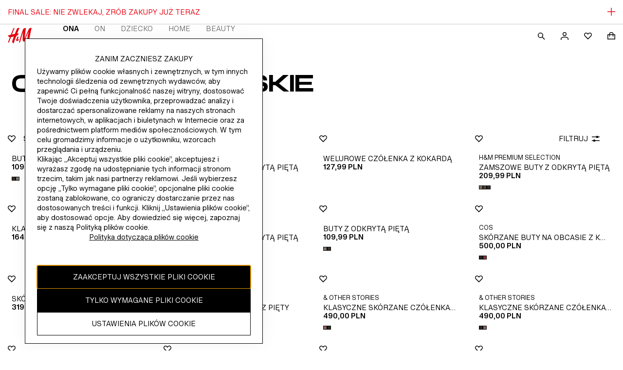

--- FILE ---
content_type: application/javascript
request_url: https://www2.hm.com/52I49O3qfDNGWEebDORP/YJzON6Q9XEEEJXVOEJ/GSkCcA/cUFPd/0siUg0C
body_size: 177681
content:
(function(){if(typeof Array.prototype.entries!=='function'){Object.defineProperty(Array.prototype,'entries',{value:function(){var index=0;const array=this;return {next:function(){if(index<array.length){return {value:[index,array[index++]],done:false};}else{return {done:true};}},[Symbol.iterator]:function(){return this;}};},writable:true,configurable:true});}}());(function(){rO();Ubf();jXf();var Nl,M8,p8,Qf,n4,A,vj,Ox,ET,IO,f2;var Pz=function(SH){return +SH;};var vb=function(){Ov=["\x61\x70\x70\x6c\x79","\x66\x72\x6f\x6d\x43\x68\x61\x72\x43\x6f\x64\x65","\x53\x74\x72\x69\x6e\x67","\x63\x68\x61\x72\x43\x6f\x64\x65\x41\x74"];};var bz=function(){jm=["\x6c\x65\x6e\x67\x74\x68","\x41\x72\x72\x61\x79","\x63\x6f\x6e\x73\x74\x72\x75\x63\x74\x6f\x72","\x6e\x75\x6d\x62\x65\x72"];};var TD=function(xb){return !xb;};var cW=function(Ag,s6){return Ag==s6;};var BH=function(){JH=["\x6c\x65\x6e\x67\x74\x68","\x41\x72\x72\x61\x79","\x63\x6f\x6e\x73\x74\x72\x75\x63\x74\x6f\x72","\x6e\x75\x6d\x62\x65\x72"];};var D0=function tb(qZ,vH){'use strict';var FI=tb;switch(qZ){case zC:{var pW=vH[n4];var XX=vH[p8];var fX=vH[Ox];n1.push(t3);pW[XX]=fX[CW(typeof qp()[jD(xg)],rb('',[][[]]))?qp()[jD(ED)].apply(null,[TD(Nb),sW,W1,FX]):qp()[jD(Rg)].call(null,An,TD(TD(OH)),MX,vz)];n1.pop();}break;case MP:{var BD=vH[n4];var p6=vH[p8];var Vp=vH[Ox];n1.push(d6);try{var OJ=n1.length;var zD=TD(TD(n4));var nJ;return nJ=UD(Ix,[DZ()[Pb(Fg)](lW,dg,Gv,hW),cg()[Jb(B0)](Xb,fz),sZ()[b1(Mz)](ED,vX,q0,Bv,g0,mp),BD.call(p6,Vp)]),n1.pop(),nJ;}catch(Cb){n1.splice(Vv(OJ,OH),Infinity,d6);var IW;return IW=UD(Ix,[CW(typeof DZ()[Pb(Um)],rb('',[][[]]))?DZ()[Pb(EW)](TH,X6,jJ,mn):DZ()[Pb(Fg)].call(null,jW,TD(TD({})),Gv,hW),EZ()[xZ(vg)](ID,Zp,TD(TD({})),pH),wb(typeof sZ()[b1(Mz)],rb(qp()[jD(MH)](JJ,MH,Y4,kb),[][[]]))?sZ()[b1(Mz)].apply(null,[ED,vX,Kv,TH,Nb,mp]):sZ()[b1(J0)](KX,gH,TD(TD(OH)),TD(TD([])),OH,G0),Cb]),n1.pop(),IW;}n1.pop();}break;case Ox:{return this;}break;case cl:{var kn=vH[n4];var YZ;n1.push(rI);return YZ=UD(Ix,[DZ()[Pb(C0)](SX,tm,Eb,Tz),kn]),n1.pop(),YZ;}break;case gG:{var NI=vH[n4];n1.push(UW);var H3;return H3=NI&&cW(EZ()[xZ(Kp)].apply(null,[f1,mp,KZ,wH]),typeof vG[wb(typeof qp()[jD(Eb)],'undefined')?qp()[jD(Cg)](SX,q0,gm,Y6):qp()[jD(ED)](TD(TD([])),X6,XZ,fJ)])&&CW(NI[cg()[Jb(OH)](W3,zz)],vG[qp()[jD(Cg)](Qb,Mz,gm,Y6)])&&wb(NI,vG[qp()[jD(Cg)](Kv,q1,gm,Y6)][wb(typeof qp()[jD(Rg)],rb([],[][[]]))?qp()[jD(OH)](NW,wX,JX,MH):qp()[jD(ED)](l6,TD(Nb),ND,ZH)])?CW(typeof Gn()[DD(qm)],rb([],[][[]]))?Gn()[DD(LX)](Fm,qX,Ep,kp,bn):Gn()[DD(wp)](rZ,Mz,ED,E0,D6):typeof NI,n1.pop(),H3;}break;case zM:{var Ub=vH[n4];n1.push(Rb);var bv=vG[wb(typeof cg()[Jb(NW)],rb('',[][[]]))?cg()[Jb(wp)].call(null,Xg,T1):cg()[Jb(Mz)](qn,S6)](Ub);var Fb=[];for(var Tg in bv)Fb[cg()[Jb(LX)].apply(null,[xD,WD])](Tg);Fb[DZ()[Pb(Ep)].call(null,qH,gX,cZ,vZ)]();var fv;return fv=function Im(){n1.push(dz);for(;Fb[EZ()[xZ(Nb)].apply(null,[nI,Nc,rJ,TD(TD({}))])];){var Bn=Fb[CW(typeof DZ()[Pb(wI)],'undefined')?DZ()[Pb(EW)](SZ,wp,dJ,jp):DZ()[Pb(lv)].apply(null,[qH,TH,Kp,jZ])]();if(vv(Bn,bv)){var CH;return Im[qp()[jD(Rg)].call(null,lW,fJ,Zm,vz)]=Bn,Im[cg()[Jb(NU)].call(null,SU,qS)]=TD(KB[OH]),n1.pop(),CH=Im,CH;}}Im[cg()[Jb(NU)](SU,qS)]=TD(KB[Mz]);var zd;return n1.pop(),zd=Im,zd;},n1.pop(),fv;}break;case JO:{return this;}break;case D2:{return this;}break;case qf:{n1.push(NB);this[cg()[Jb(NU)](UI,qS)]=TD(Nb);var Nd=this[wb(typeof qp()[jD(RA)],rb([],[][[]]))?qp()[jD(lv)](TD(TD({})),wp,lA,wI):qp()[jD(ED)](TD({}),mn,cQ,K9)][Nb][cg()[Jb(Kr)](rI,x7)];if(CW(wb(typeof EZ()[xZ(fQ)],rb('',[][[]]))?EZ()[xZ(vg)](IF,Zp,TD(TD(Nb)),EB):EZ()[xZ(WD)](nQ,cB,TD(TD(OH)),Kv),Nd[DZ()[Pb(Fg)](ND,v5,Gv,RK)]))throw Nd[sZ()[b1(Mz)](ED,CA,gh,OK,Qb,mp)];var gr;return gr=this[DZ()[Pb(g0)].call(null,Qd,Ys,UW,RV)],n1.pop(),gr;}break;case V:{n1.push(pF);this[cg()[Jb(NU)].apply(null,[dZ,qS])]=TD(KB[Mz]);var Vd=this[wb(typeof qp()[jD(Nb)],rb([],[][[]]))?qp()[jD(lv)](qH,UW,YS,wI):qp()[jD(ED)].call(null,G9,SX,fV,Dh)][KB[Mz]][cg()[Jb(Kr)](fm,x7)];if(CW(EZ()[xZ(vg)](wv,Zp,EW,TD([])),Vd[DZ()[Pb(Fg)](Kv,gK,Gv,GX)]))throw Vd[sZ()[b1(Mz)].call(null,ED,MK,tq,M5,q1,mp)];var GS;return GS=this[DZ()[Pb(g0)](rJ,TD(TD({})),UW,G1)],n1.pop(),GS;}break;case gl:{var Y7=vH[n4];var qd=vH[p8];var UK=vH[Ox];return Y7[qd]=UK;}break;case Rf:{n1.push(RF);var XK;return XK=cg()[Jb(rZ)].apply(null,[Rs,TH]),n1.pop(),XK;}break;case SG:{var BS=vH[n4];var SR;n1.push(BV);return SR=UD(Ix,[DZ()[Pb(C0)].call(null,wI,KZ,Eb,GK),BS]),n1.pop(),SR;}break;case Fw:{return this;}break;case fl:{var rU=vH[n4];n1.push(gA);var Ar=vG[cg()[Jb(wp)](ln,T1)](rU);var JA=[];for(var AF in Ar)JA[cg()[Jb(LX)](O7,WD)](AF);JA[DZ()[Pb(Ep)](X6,wH,cZ,XQ)]();var Tq;return Tq=function O5(){n1.push(I7);for(;JA[EZ()[xZ(Nb)].call(null,gR,Nc,TD(TD([])),TD(OH))];){var Sr=JA[DZ()[Pb(lv)](Qd,Rg,Kp,rR)]();if(vv(Sr,Ar)){var xF;return O5[qp()[jD(Rg)].call(null,Fg,lv,Sd,vz)]=Sr,O5[wb(typeof cg()[Jb(tm)],'undefined')?cg()[Jb(NU)](Cz,qS):cg()[Jb(Mz)].call(null,xk,R7)]=TD(OH),n1.pop(),xF=O5,xF;}}O5[cg()[Jb(NU)].call(null,Cz,qS)]=TD(Nb);var G5;return n1.pop(),G5=O5,G5;},n1.pop(),Tq;}break;case f2:{return this;}break;case Yj:{n1.push(cR);var UQ;return UQ=cg()[Jb(rZ)](dh,TH),n1.pop(),UQ;}break;case GL:{var sB=vH[n4];return typeof sB;}break;}};var D9=function(){return MB.apply(this,[zC,arguments]);};var bA=function Rd(F7,vk){'use strict';var UU=Rd;switch(F7){case Fw:{var TU=vk[n4];var NV=vk[p8];n1.push(w9);if(cW(NV,null)||hS(NV,TU[EZ()[xZ(Nb)](RR,Nc,C0,Nb)]))NV=TU[EZ()[xZ(Nb)].call(null,RR,Nc,ED,TD(TD({})))];for(var kA=Nb,SF=new (vG[CW(typeof EZ()[xZ(T9)],rb('',[][[]]))?EZ()[xZ(WD)](kb,lQ,WD,q1):EZ()[xZ(v5)].call(null,sX,Wq,JJ,jK)])(NV);qA(kA,NV);kA++)SF[kA]=TU[kA];var sV;return n1.pop(),sV=SF,sV;}break;case f2:{var dq=vk[n4];var Uk=vk[p8];n1.push(W9);var WR=cW(null,dq)?null:cV(cg()[Jb(pH)](W9,fQ),typeof vG[wb(typeof qp()[jD(Q9)],'undefined')?qp()[jD(Cg)](DR,qH,KD,Y6):qp()[jD(ED)].call(null,vs,S3,Yk,wd)])&&dq[vG[qp()[jD(Cg)].call(null,vA,TD(TD(Nb)),KD,Y6)][qp()[jD(Kr)].apply(null,[rJ,q1,Q0,Cg])]]||dq[qp()[jD(vg)](Qd,LX,K9,ED)];if(cV(null,WR)){var Ms,Bs,H7,nU,DU=[],V7=TD(Nb),Yr=TD(KB[OH]);try{var bB=n1.length;var kB=TD({});if(H7=(WR=WR.call(dq))[nK()[zQ(EW)](c5,Cs,EW,OK,l6,sA)],CW(Nb,Uk)){if(wb(vG[cg()[Jb(wp)].apply(null,[hH,T1])](WR),WR)){kB=TD(TD(p8));return;}V7=TD(OH);}else for(;TD(V7=(Ms=H7.call(WR))[cg()[Jb(NU)](Cp,qS)])&&(DU[wb(typeof cg()[Jb(Lq)],'undefined')?cg()[Jb(LX)].call(null,Yq,WD):cg()[Jb(Mz)].call(null,fU,jJ)](Ms[qp()[jD(Rg)].call(null,Nc,TD(TD(Nb)),rn,vz)]),wb(DU[wb(typeof EZ()[xZ(jW)],'undefined')?EZ()[xZ(Nb)](gm,Nc,NU,SX):EZ()[xZ(WD)](lr,lh,fJ,J0)],Uk));V7=TD(Nb));}catch(Mq){Yr=TD(Nb),Bs=Mq;}finally{n1.splice(Vv(bB,OH),Infinity,W9);try{var kh=n1.length;var dV=TD(TD(n4));if(TD(V7)&&cV(null,WR[Vk()[GV(Mz)].apply(null,[G9,EW,Mz,Vr,KA,hh])])&&(nU=WR[Vk()[GV(Mz)](Ep,SQ,Mz,Vr,bR,hh)](),wb(vG[cg()[Jb(wp)](hH,T1)](nU),nU))){dV=TD(TD(p8));return;}}finally{n1.splice(Vv(kh,OH),Infinity,W9);if(dV){n1.pop();}if(Yr)throw Bs;}if(kB){n1.pop();}}var DV;return n1.pop(),DV=DU,DV;}n1.pop();}break;case QY:{var JR=vk[n4];n1.push(Lh);if(vG[EZ()[xZ(v5)](R1,Wq,EB,q0)][DZ()[Pb(zK)].apply(null,[qH,q0,jk,YH])](JR)){var mU;return n1.pop(),mU=JR,mU;}n1.pop();}break;case tx:{var Xh=vk[n4];n1.push(jQ);var ms;return ms=vG[cg()[Jb(wp)](Y1,T1)][wb(typeof qp()[jD(dg)],'undefined')?qp()[jD(c5)](tq,Nb,wk,Nb):qp()[jD(ED)](Id,TD([]),Wd,QQ)](Xh)[wb(typeof DZ()[Pb(rJ)],rb('',[][[]]))?DZ()[Pb(fQ)](wp,xg,OA,CX):DZ()[Pb(EW)].apply(null,[Qb,Ah,Zk,mB])](function(VS){return Xh[VS];})[Nb],n1.pop(),ms;}break;case ET:{var Ns=vk[n4];n1.push(rq);var N3=Ns[DZ()[Pb(fQ)].call(null,fS,SZ,OA,kv)](function(Xh){return Rd.apply(this,[tx,arguments]);});var cS;return cS=N3[EZ()[xZ(jW)].call(null,Wg,Qh,pH,TD({}))](cg()[Jb(sA)](g3,tq)),n1.pop(),cS;}break;case GL:{n1.push(Ok);try{var bs=n1.length;var R9=TD(p8);var PV=rb(rb(rb(rb(rb(rb(rb(rb(rb(rb(rb(rb(rb(rb(rb(rb(rb(rb(rb(rb(rb(rb(rb(rb(vG[EZ()[xZ(Fm)].call(null,Fh,E0,LX,TD(OH))](vG[CW(typeof cg()[Jb(JK)],rb('',[][[]]))?cg()[Jb(Mz)].call(null,br,LF):cg()[Jb(c5)](SU,Nc)][sZ()[b1(NW)](MH,YK,kb,wH,Fm,C0)]),kR(vG[EZ()[xZ(Fm)](Fh,E0,M5,TD(TD([])))](vG[cg()[Jb(c5)].call(null,SU,Nc)][CW(typeof qp()[jD(fz)],rb([],[][[]]))?qp()[jD(ED)](G9,Gd,gk,Ld):qp()[jD(hV)](v5,k9,YW,Jr)]),OH)),kR(vG[EZ()[xZ(Fm)](Fh,E0,c5,G9)](vG[cg()[Jb(c5)](SU,Nc)][DZ()[Pb(vz)](vA,Rg,dB,sh)]),c8[qp()[jD(Ep)].apply(null,[TD(TD(OH)),UW,Y2,rk])]())),kR(vG[EZ()[xZ(Fm)](Fh,E0,Fm,TD(OH))](vG[cg()[Jb(c5)].call(null,SU,Nc)][DZ()[Pb(lF)](sW,EB,BV,tR)]),ED)),kR(vG[EZ()[xZ(Fm)].apply(null,[Fh,E0,KZ,ED])](vG[DZ()[Pb(pH)](Id,Ys,gq,fh)][DZ()[Pb(hQ)].apply(null,[B0,TD(TD(Nb)),Gd,CQ])]),EW)),kR(vG[EZ()[xZ(Fm)].apply(null,[Fh,E0,OH,Gd])](vG[cg()[Jb(c5)](SU,Nc)][cg()[Jb(OF)].call(null,nF,cZ)]),kb)),kR(vG[EZ()[xZ(Fm)].apply(null,[Fh,E0,KZ,DR])](vG[cg()[Jb(c5)].call(null,SU,Nc)][GQ()[lR(jK)](CA,WV,Rg,Eq)]),KB[Qb])),kR(vG[wb(typeof EZ()[xZ(nI)],'undefined')?EZ()[xZ(Fm)](Fh,E0,Ep,Cg):EZ()[xZ(WD)](wp,sU,TD(TD(OH)),q0)](vG[cg()[Jb(c5)](SU,Nc)][DZ()[Pb(Mk)](TD(TD(OH)),TD({}),j5,YA)]),J0)),kR(vG[wb(typeof EZ()[xZ(Bh)],rb('',[][[]]))?EZ()[xZ(Fm)](Fh,E0,TD(TD({})),q0):EZ()[xZ(WD)](Lq,Bk,vs,fJ)](vG[cg()[Jb(c5)](SU,Nc)][GQ()[lR(WD)](XV,DQ,qm,rZ)]),wp)),kR(vG[wb(typeof EZ()[xZ(TR)],rb([],[][[]]))?EZ()[xZ(Fm)](Fh,E0,KZ,ND):EZ()[xZ(WD)](rV,Nh,UW,xg)](vG[wb(typeof cg()[Jb(xR)],rb('',[][[]]))?cg()[Jb(c5)](SU,Nc):cg()[Jb(Mz)](ph,Ys)][EZ()[xZ(jk)](Eh,JK,TD(OH),jW)]),KB[Lq])),kR(vG[wb(typeof EZ()[xZ(TH)],rb([],[][[]]))?EZ()[xZ(Fm)].apply(null,[Fh,E0,TH,qm]):EZ()[xZ(WD)](q1,mF,gX,vA)](vG[cg()[Jb(c5)](SU,Nc)][qp()[jD(zF)](J0,Ys,LV,fJ)]),pH)),kR(vG[EZ()[xZ(Fm)](Fh,E0,KA,mn)](vG[cg()[Jb(c5)](SU,Nc)][CW(typeof qp()[jD(Qd)],rb([],[][[]]))?qp()[jD(ED)].call(null,TD(TD([])),Kv,hK,CA):qp()[jD(Pq)](EW,LX,U7,KR)]),KB[An])),kR(vG[EZ()[xZ(Fm)].call(null,Fh,E0,TD({}),TD({}))](vG[cg()[Jb(c5)].call(null,SU,Nc)][cg()[Jb(WF)](NA,wI)]),c8[EZ()[xZ(qH)](jn,PF,TD(TD(OH)),TD(Nb))]())),kR(vG[EZ()[xZ(Fm)].call(null,Fh,E0,gq,q0)](vG[cg()[Jb(c5)](SU,Nc)][qp()[jD(I9)](Eq,Fg,cK,Rr)]),v5)),kR(vG[EZ()[xZ(Fm)].call(null,Fh,E0,JJ,gq)](vG[cg()[Jb(c5)](SU,Nc)][EZ()[xZ(ss)](UA,bR,MH,ED)]),T7)),kR(vG[EZ()[xZ(Fm)].apply(null,[Fh,E0,B0,QR])](vG[cg()[Jb(c5)](SU,Nc)][EZ()[xZ(Ik)](PQ,OF,zk,xg)]),DR)),kR(vG[EZ()[xZ(Fm)].call(null,Fh,E0,vs,g0)](vG[cg()[Jb(c5)](SU,Nc)][qp()[jD(Xk)].apply(null,[gK,wX,bF,Pq])]),Cg)),kR(vG[EZ()[xZ(Fm)](Fh,E0,TD(TD([])),tm)](vG[cg()[Jb(c5)].apply(null,[SU,Nc])][cg()[Jb(cq)](Y5,IR)]),Rg)),kR(vG[EZ()[xZ(Fm)].call(null,Fh,E0,X6,g0)](vG[cg()[Jb(c5)].call(null,SU,Nc)][nK()[zQ(SZ)](J0,C5,pH,TD(TD(OH)),EW,SZ)]),Kp)),kR(vG[EZ()[xZ(Fm)].call(null,Fh,E0,KZ,jK)](vG[cg()[Jb(c5)].call(null,SU,Nc)][wb(typeof qp()[jD(Wq)],rb('',[][[]]))?qp()[jD(sA)](gq,NW,WB,TF):qp()[jD(ED)](c5,OH,W5,nQ)]),KB[dg])),kR(vG[EZ()[xZ(Fm)].call(null,Fh,E0,TD(OH),TD(TD([])))](vG[wb(typeof cg()[Jb(Cg)],rb('',[][[]]))?cg()[Jb(c5)](SU,Nc):cg()[Jb(Mz)].call(null,IA,jQ)][wb(typeof qp()[jD(Mz)],'undefined')?qp()[jD(hs)](lv,B0,Bd,jk):qp()[jD(ED)](Rg,QR,TQ,fJ)]),wH)),kR(vG[EZ()[xZ(Fm)].apply(null,[Fh,E0,hh,rJ])](vG[cg()[Jb(c5)].apply(null,[SU,Nc])][cg()[Jb(W7)](ER,YF)]),jW)),kR(vG[EZ()[xZ(Fm)].apply(null,[Fh,E0,OH,Fg])](vG[CW(typeof cg()[Jb(Q9)],'undefined')?cg()[Jb(Mz)](Nq,cB):cg()[Jb(c5)](SU,Nc)][DZ()[Pb(j5)].apply(null,[tm,Id,gX,mk])]),Um)),kR(vG[EZ()[xZ(Fm)].apply(null,[Fh,E0,TD(TD(Nb)),KZ])](vG[qp()[jD(SZ)].apply(null,[Ep,rZ,Fd,Fg])][CW(typeof EZ()[xZ(Kk)],rb('',[][[]]))?EZ()[xZ(WD)](lA,Vq,Lq,TD(TD(OH))):EZ()[xZ(MH)].call(null,kQ,BV,Kr,lW)]),vs)),kR(vG[EZ()[xZ(Fm)].call(null,Fh,E0,SX,gX)](vG[DZ()[Pb(pH)](TD(TD(Nb)),wX,gq,fh)][EZ()[xZ(hV)].apply(null,[BU,mn,KZ,TD(TD({}))])]),KB[M5]));var xS;return n1.pop(),xS=PV,xS;}catch(JF){n1.splice(Vv(bs,OH),Infinity,Ok);var Ts;return n1.pop(),Ts=Nb,Ts;}n1.pop();}break;case S2:{n1.push(AB);var qR=vG[qp()[jD(T7)].apply(null,[TD(TD({})),jK,p5,hQ])][VR()[wF(Um)].apply(null,[vs,Cg,dg,W9,OK])]?OH:Nb;var Jq=vG[qp()[jD(T7)].call(null,l6,JJ,p5,hQ)][cg()[Jb(Zd)](rK,SS)]?KB[OH]:Nb;var vK=vG[qp()[jD(T7)].call(null,vg,TD(TD({})),p5,hQ)][EZ()[xZ(kS)](qW,Lq,S3,MU)]?OH:Nb;var nA=vG[qp()[jD(T7)](UW,C0,p5,hQ)][CW(typeof DZ()[Pb(Eb)],'undefined')?DZ()[Pb(EW)](gh,Um,cK,Td):DZ()[Pb(Zd)].call(null,l6,TD(TD({})),TV,wm)]?OH:Nb;var MS=vG[CW(typeof qp()[jD(ND)],rb('',[][[]]))?qp()[jD(ED)](Gd,TD([]),fQ,Dk):qp()[jD(T7)].apply(null,[g0,c5,p5,hQ])][GQ()[lR(Ah)](IS,ks,Um,Fg)]?OH:Nb;var qB=vG[qp()[jD(T7)](mn,TD(TD([])),p5,hQ)][qp()[jD(Qh)].call(null,Fg,Nc,Lz,SZ)]?OH:Nb;var AQ=vG[qp()[jD(T7)](UW,TD(TD([])),p5,hQ)][cg()[Jb(BV)].apply(null,[xH,j5])]?OH:Nb;var NF=vG[wb(typeof qp()[jD(Qq)],'undefined')?qp()[jD(T7)](DR,TD(TD([])),p5,hQ):qp()[jD(ED)](rZ,Ah,YB,qk)][CW(typeof qp()[jD(G9)],rb([],[][[]]))?qp()[jD(ED)](TD(TD(OH)),fJ,VV,vQ):qp()[jD(gF)](Rh,TD([]),p3,th)]?OH:Nb;var jS=vG[qp()[jD(T7)](EW,M5,p5,hQ)][cg()[Jb(zs)].apply(null,[XH,UF])]?OH:Nb;var DF=vG[DZ()[Pb(mp)].apply(null,[OK,NU,T7,mQ])][qp()[jD(OH)](vA,DR,HR,MH)].bind?OH:Nb;var RQ=vG[qp()[jD(T7)].call(null,M5,An,p5,hQ)][DZ()[Pb(KR)].apply(null,[M5,Ah,dz,gI])]?OH:Nb;var ws=vG[wb(typeof qp()[jD(Kq)],rb([],[][[]]))?qp()[jD(T7)].apply(null,[c5,TD([]),p5,hQ]):qp()[jD(ED)].apply(null,[rJ,jW,OQ,LB])][DZ()[Pb(T1)](X6,Kq,kV,Gs)]?OH:Nb;var jU;var XS;try{var pq=n1.length;var A7=TD(p8);jU=vG[qp()[jD(T7)](T7,sW,p5,hQ)][qp()[jD(mq)](wp,TD(TD(OH)),hp,x9)]?OH:Nb;}catch(jA){n1.splice(Vv(pq,OH),Infinity,AB);jU=KB[Mz];}try{var s7=n1.length;var Gh=TD(TD(n4));XS=vG[qp()[jD(T7)](TD(TD(Nb)),vg,p5,hQ)][qp()[jD(kS)].call(null,TD(TD([])),Ys,bH,bR)]?KB[OH]:KB[Mz];}catch(Ak){n1.splice(Vv(s7,OH),Infinity,AB);XS=Nb;}var kK;return n1.pop(),kK=rb(rb(rb(rb(rb(rb(rb(rb(rb(rb(rb(rb(rb(qR,kR(Jq,OH)),kR(vK,LX)),kR(nA,ED)),kR(MS,EW)),kR(qB,kb)),kR(AQ,Mz)),kR(NF,J0)),kR(jU,wp)),kR(XS,WD)),kR(jS,pH)),kR(DF,MH)),kR(RQ,qm)),kR(ws,v5)),kK;}break;case gl:{var VQ=vk[n4];n1.push(Mh);var EF=wb(typeof qp()[jD(TH)],'undefined')?qp()[jD(MH)].call(null,DR,TH,jg,kb):qp()[jD(ED)](KZ,WD,z9,pQ);var hr=qp()[jD(Ch)].call(null,sA,fS,dv,l6);var FF=Nb;var Sk=VQ[Gn()[DD(qH)](TD(TD([])),MH,G9,VA,TZ)]();while(qA(FF,Sk[EZ()[xZ(Nb)].apply(null,[FW,Nc,Mz,fS])])){if(mh(hr[VR()[wF(T7)](Y6,J0,tq,Fk,Ks)](Sk[qp()[jD(qm)](TD(TD({})),sW,vJ,tq)](FF)),Nb)||mh(hr[VR()[wF(T7)].call(null,Y6,J0,qU,Fk,wp)](Sk[qp()[jD(qm)](TD({}),Bv,vJ,tq)](rb(FF,OH))),Nb)){EF+=OH;}else{EF+=Nb;}FF=rb(FF,LX);}var GB;return n1.pop(),GB=EF,GB;}break;case Sx:{var AS;var j7;n1.push(IQ);var FR;for(AS=Nb;qA(AS,vk[EZ()[xZ(Nb)].apply(null,[In,Nc,wI,T7])]);AS+=OH){FR=vk[AS];}j7=FR[CW(typeof cg()[Jb(gK)],rb('',[][[]]))?cg()[Jb(Mz)].call(null,m9,fF):cg()[Jb(jk)](w6,W7)]();if(vG[qp()[jD(T7)](SQ,rZ,km,hQ)].bmak[EZ()[xZ(p7)](xW,fQ,TH,JJ)][j7]){vG[qp()[jD(T7)].apply(null,[C0,J0,km,hQ])].bmak[wb(typeof EZ()[xZ(dz)],rb('',[][[]]))?EZ()[xZ(p7)](xW,fQ,fS,c5):EZ()[xZ(WD)].call(null,rr,IU,fJ,xg)][j7].apply(vG[qp()[jD(T7)].apply(null,[TD([]),TD(TD(OH)),km,hQ])].bmak[CW(typeof EZ()[xZ(T1)],rb('',[][[]]))?EZ()[xZ(WD)].apply(null,[Yh,lv,Um,wI]):EZ()[xZ(p7)](xW,fQ,TD(Nb),v5)],FR);}n1.pop();}break;case lj:{n1.push(cs);var Ud=Ph;var Z9=qp()[jD(MH)](Kv,TD(OH),Y2,kb);for(var fq=KB[Mz];qA(fq,Ud);fq++){Z9+=wb(typeof Gn()[DD(jW)],rb(qp()[jD(MH)].call(null,LX,Kq,Y2,kb),[][[]]))?Gn()[DD(DR)](TD([]),Mz,OK,cQ,mq):Gn()[DD(LX)].call(null,c5,W5,OH,qh,Ys);Ud++;}n1.pop();}break;case Hj:{n1.push(hA);vG[DZ()[Pb(Xr)](wI,pH,WF,ZF)](function(){return Rd.apply(this,[lj,arguments]);},WS);n1.pop();}break;}};var Ws=function(xd){return void xd;};var FA=function(SB,r9){return SB%r9;};var IV=function(UB){return -UB;};var mh=function(I5,qs){return I5>=qs;};var fs=function(Ek,CS){return Ek[Ov[ED]](CS);};var d7=function(){n1=(c8.sjs_se_global_subkey?c8.sjs_se_global_subkey.push(q1):c8.sjs_se_global_subkey=[q1])&&c8.sjs_se_global_subkey;};var As=function OU(LQ,Oh){'use strict';var K7=OU;switch(LQ){case nY:{var fr=Oh[n4];var PB=Oh[p8];n1.push(Ck);var Sq;var nd;var vS;var cF;var Aq=Gn()[DD(Mz)](MU,OH,vg,gX,dF);var wr=fr[Vk()[GV(EW)].call(null,Ep,KZ,kb,fd,M5,SQ)](Aq);for(cF=KB[Mz];qA(cF,wr[EZ()[xZ(Nb)](TA,Nc,NU,G9)]);cF++){Sq=FA(zV(lU(PB,wp),KB[J0]),wr[CW(typeof EZ()[xZ(Um)],rb('',[][[]]))?EZ()[xZ(WD)](B9,fB,Lq,Gd):EZ()[xZ(Nb)].call(null,TA,Nc,TD({}),TD(TD([])))]);PB*=KB[ED];PB&=c8[cg()[Jb(Lq)].call(null,rW,cs)]();PB+=KB[wp];PB&=KB[WD];nd=FA(zV(lU(PB,wp),KB[J0]),wr[EZ()[xZ(Nb)](TA,Nc,Id,vA)]);PB*=KB[ED];PB&=KB[EW];PB+=KB[wp];PB&=c8[cg()[Jb(Kp)](Uv,Kp)]();vS=wr[Sq];wr[Sq]=wr[nd];wr[nd]=vS;}var HS;return HS=wr[EZ()[xZ(jW)].call(null,lZ,Qh,Eq,Mz)](Aq),n1.pop(),HS;}break;case Gj:{var l7=Oh[n4];n1.push(QS);if(wb(typeof l7,DZ()[Pb(Cg)].apply(null,[Fg,Ep,kq,KW]))){var Lr;return Lr=qp()[jD(MH)](Kr,SX,PZ,kb),n1.pop(),Lr;}var S9;return S9=l7[DZ()[Pb(Kq)].call(null,lv,vA,cq,Pm)](new (vG[GQ()[lR(Mz)](ZR,rs,Mz,Id)])(EZ()[xZ(TH)](ER,ck,B0,mn),DZ()[Pb(Gd)].call(null,wp,wX,TH,cA)),nK()[zQ(wp)](Kq,xK,OH,vg,EB,Ks))[DZ()[Pb(Kq)](qm,OH,cq,Pm)](new (vG[CW(typeof GQ()[lR(T7)],rb([],[][[]]))?GQ()[lR(OH)](gK,qQ,VU,G9):GQ()[lR(Mz)](ZR,rs,Mz,qm)])(cg()[Jb(lv)].call(null,Iz,T9),DZ()[Pb(Gd)](B0,sA,TH,cA)),qp()[jD(Bv)].apply(null,[TD(OH),MU,sv,hh]))[DZ()[Pb(Kq)].apply(null,[TD({}),Um,cq,Pm])](new (vG[GQ()[lR(Mz)].call(null,ZR,rs,Mz,sW)])(nK()[zQ(WD)].apply(null,[S3,xs,EW,JJ,Ys,Wh]),DZ()[Pb(Gd)](gh,Kq,TH,cA)),qp()[jD(gX)](J0,S3,sn,Zp))[DZ()[Pb(Kq)].call(null,LX,Kq,cq,Pm)](new (vG[GQ()[lR(Mz)](ZR,rs,Mz,kb)])(qp()[jD(rJ)].apply(null,[c5,ED,cD,CU]),DZ()[Pb(Gd)].call(null,UW,Rh,TH,cA)),cg()[Jb(g0)](kD,mp))[DZ()[Pb(Kq)](gK,TH,cq,Pm)](new (vG[GQ()[lR(Mz)](ZR,rs,Mz,jK)])(GQ()[lR(wp)](w7,xs,EW,Eq),DZ()[Pb(Gd)](TH,jK,TH,cA)),DZ()[Pb(c5)](UR,gq,MH,Tv))[wb(typeof DZ()[Pb(dz)],'undefined')?DZ()[Pb(Kq)](sA,sW,cq,Pm):DZ()[Pb(EW)](jK,KA,tr,Nc)](new (vG[GQ()[lR(Mz)].call(null,ZR,rs,Mz,tq)])(qp()[jD(l6)](tm,tm,vq,q1),DZ()[Pb(Gd)](An,rZ,TH,cA)),VR()[wF(wp)].apply(null,[EW,LX,zs,Jh,qH]))[DZ()[Pb(Kq)](rZ,l6,cq,Pm)](new (vG[CW(typeof GQ()[lR(Mz)],'undefined')?GQ()[lR(OH)].apply(null,[bk,Cg,CU,k9]):GQ()[lR(Mz)](ZR,rs,Mz,MU)])(Gn()[DD(T7)].apply(null,[Ks,Mz,KA,wp,xs]),DZ()[Pb(Gd)].call(null,jW,OK,TH,cA)),CW(typeof cg()[Jb(UR)],rb('',[][[]]))?cg()[Jb(Mz)](T5,TV):cg()[Jb(An)].call(null,L6,QR))[CW(typeof DZ()[Pb(Nb)],rb([],[][[]]))?DZ()[Pb(EW)](ED,pH,bQ,fA):DZ()[Pb(Kq)].apply(null,[Ks,SQ,cq,Pm])](new (vG[GQ()[lR(Mz)](ZR,rs,Mz,Um)])(DZ()[Pb(UR)].call(null,TH,TD(TD({})),Ah,q4),DZ()[Pb(Gd)](EW,TD(TD(OH)),TH,cA)),EZ()[xZ(Ks)](Lk,nI,TD({}),OH))[Vk()[GV(T7)].apply(null,[JJ,TD(TD(Nb)),kb,XU,sW,RA])](c8[qp()[jD(dg)](TD(Nb),TD(TD(Nb)),kI,JU)](),P7),n1.pop(),S9;}break;case XC:{var jd=Oh[n4];var Xd=Oh[p8];n1.push(Ps);var Es;return Es=rb(vG[DZ()[Pb(pH)](KZ,rJ,gq,WA)][EZ()[xZ(q0)].call(null,QS,X7,Mz,Eq)](ES(vG[DZ()[Pb(pH)](TD(Nb),Id,gq,WA)][Gn()[DD(DR)](TD({}),Mz,UW,cQ,pB)](),rb(Vv(Xd,jd),KB[OH]))),jd),n1.pop(),Es;}break;case S2:{var R3=Oh[n4];n1.push(RS);var jR=new (vG[EZ()[xZ(gX)].call(null,RZ,jW,ND,fS)])();var t5=jR[CW(typeof Vk()[GV(T7)],rb([],[][[]]))?Vk()[GV(qm)](Ks,kb,rS,wV,c5,F9):Vk()[GV(DR)](Eq,NU,Mz,VB,fS,Jr)](R3);var Kd=qp()[jD(MH)](TD({}),Qb,Yp,kb);t5[CW(typeof DZ()[Pb(EB)],rb([],[][[]]))?DZ()[Pb(EW)](Nb,TD([]),vQ,cZ):DZ()[Pb(Qd)].call(null,wI,Kp,X9,lb)](function(ZA){n1.push(EV);Kd+=vG[CW(typeof DZ()[Pb(Bv)],rb('',[][[]]))?DZ()[Pb(EW)](Ep,MH,fR,pR):DZ()[Pb(wp)](dz,zs,qH,Qv)][qp()[jD(ND)].apply(null,[Um,TD(TD(OH)),mI,kV])](ZA);n1.pop();});var JQ;return JQ=vG[DZ()[Pb(Lq)].call(null,Nc,c5,Jr,tW)](Kd),n1.pop(),JQ;}break;case hx:{n1.push(Hk);var hq;return hq=new (vG[qp()[jD(KA)].apply(null,[TD(TD(OH)),TD(Nb),TI,X5])])()[qp()[jD(vA)].apply(null,[TD(TD({})),c5,Rp,Rb])](),n1.pop(),hq;}break;case qf:{n1.push(g5);var pS=[Gn()[DD(Cg)].call(null,TD(TD(Nb)),lW,jW,Fm,sq),DZ()[Pb(gX)](WD,S3,Uq,dk),wb(typeof Gn()[DD(qm)],rb([],[][[]]))?Gn()[DD(Rg)](TD(TD([])),Lq,Id,fQ,Dr):Gn()[DD(LX)](Kp,rZ,Nb,lA,vV),EZ()[xZ(SX)](sm,KZ,Nc,An),Gn()[DD(Kp)].call(null,qH,DR,jK,v5,Hq),cg()[Jb(Ks)].apply(null,[x0,gS]),CW(typeof DZ()[Pb(Ks)],'undefined')?DZ()[Pb(EW)](An,TD([]),bq,hd):DZ()[Pb(rJ)].apply(null,[TD([]),TD(TD(Nb)),fJ,dI]),qp()[jD(bR)].call(null,zk,lv,I6,MF),qp()[jD(v7)](Kp,Kp,Vs,QR),qp()[jD(fJ)].apply(null,[TD(TD([])),TD(TD(OH)),Y1,zz]),Gn()[DD(Lq)](kb,Um,Ah,qQ,sq),DZ()[Pb(l6)].apply(null,[k9,fJ,zR,pk]),GQ()[lR(T7)](dJ,pR,ND,Ys),sZ()[b1(wp)].call(null,M5,pR,vs,rJ,QR,X5),DZ()[Pb(sA)](zk,J0,T1,qI),cg()[Jb(q0)].call(null,cI,t7),cg()[Jb(Bv)].apply(null,[dk,JJ]),EZ()[xZ(EB)].apply(null,[hD,Mz,dg,Ks]),cg()[Jb(gX)](f6,sA),wb(typeof EZ()[xZ(An)],rb([],[][[]]))?EZ()[xZ(fS)].apply(null,[pX,c5,DR,TD(TD(Nb))]):EZ()[xZ(WD)](QK,Uq,EB,dz),EZ()[xZ(KA)](lH,gq,gh,TD([])),cg()[Jb(rJ)](wg,dJ),DZ()[Pb(SX)](TD(TD([])),TD([]),Fm,Qv),wb(typeof qp()[jD(MU)],rb([],[][[]]))?qp()[jD(sW)](Fg,fS,w5,Q9):qp()[jD(ED)](Kr,UW,Od,xD),CW(typeof DZ()[Pb(Fg)],rb([],[][[]]))?DZ()[Pb(EW)](Kr,OK,Jk,zh):DZ()[Pb(EB)].call(null,UR,g0,wp,P5),cg()[Jb(l6)](S1,v7),EZ()[xZ(vA)](Gm,Is,vA,q1)];if(cW(typeof vG[cg()[Jb(c5)](tg,Nc)][qp()[jD(X6)].call(null,Kq,C0,wq,Wq)],cg()[Jb(pH)].call(null,g5,fQ))){var XA;return n1.pop(),XA=null,XA;}var bh=pS[EZ()[xZ(Nb)](Ir,Nc,ND,NU)];var dK=qp()[jD(MH)].call(null,MU,JJ,Fp,kb);for(var Yd=Nb;qA(Yd,bh);Yd++){var xU=pS[Yd];if(wb(vG[cg()[Jb(c5)](tg,Nc)][qp()[jD(X6)].call(null,TD(TD(OH)),DR,wq,Wq)][xU],undefined)){dK=qp()[jD(MH)](Bv,Nc,Fp,kb)[cg()[Jb(jW)].apply(null,[VD,pH])](dK,cg()[Jb(sA)](xl,tq))[cg()[Jb(jW)](VD,pH)](Yd);}}var gV;return n1.pop(),gV=dK,gV;}break;case U:{var fk;n1.push(HB);return fk=CW(typeof vG[qp()[jD(T7)](Um,qH,gs,hQ)][wb(typeof cg()[Jb(lv)],rb([],[][[]]))?cg()[Jb(SX)](Fv,fS):cg()[Jb(Mz)](th,th)],EZ()[xZ(Kp)].apply(null,[MD,mp,Nc,gq]))||CW(typeof vG[wb(typeof qp()[jD(kb)],rb('',[][[]]))?qp()[jD(T7)](EW,Qb,gs,hQ):qp()[jD(ED)].call(null,TH,WD,Hh,Ck)][GQ()[lR(DR)](Nk,m7,wH,MH)],EZ()[xZ(Kp)](MD,mp,UR,jW))||CW(typeof vG[qp()[jD(T7)].call(null,TD(TD([])),KA,gs,hQ)][qp()[jD(UW)](Eq,S3,Wg,Nc)],EZ()[xZ(Kp)].apply(null,[MD,mp,jW,zs])),n1.pop(),fk;}break;case Gl:{n1.push(fd);try{var Dd=n1.length;var RB=TD([]);var GR;return GR=TD(TD(vG[qp()[jD(T7)](NU,TD(TD(OH)),Wr,hQ)][CW(typeof qp()[jD(ND)],rb('',[][[]]))?qp()[jD(ED)].call(null,Mz,DR,hK,WK):qp()[jD(k9)].apply(null,[Qd,NW,cH,gq])])),n1.pop(),GR;}catch(vF){n1.splice(Vv(Dd,OH),Infinity,fd);var Qs;return n1.pop(),Qs=TD(p8),Qs;}n1.pop();}break;case fG:{n1.push(GA);try{var E3=n1.length;var HK=TD(p8);var EK;return EK=TD(TD(vG[qp()[jD(T7)].call(null,Ks,jK,QU,hQ)][EZ()[xZ(gK)](E6,Y6,jW,TD(TD(OH)))])),n1.pop(),EK;}catch(zA){n1.splice(Vv(E3,OH),Infinity,GA);var KS;return n1.pop(),KS=TD([]),KS;}n1.pop();}break;case zM:{var J7;n1.push(bQ);return J7=TD(TD(vG[qp()[jD(T7)].apply(null,[TD([]),Qd,wS,hQ])][VR()[wF(WD)](cq,WD,TD(TD(OH)),dR,OH)])),n1.pop(),J7;}break;case V2:{n1.push(ED);try{var jh=n1.length;var bK=TD({});var pV=rb(vG[EZ()[xZ(Fm)](PS,E0,TD([]),zk)](vG[qp()[jD(T7)].call(null,Eq,M5,cs,hQ)][qp()[jD(QR)](q0,JJ,Rb,cZ)]),kR(vG[EZ()[xZ(Fm)](PS,E0,dg,SZ)](vG[qp()[jD(T7)].call(null,QR,TD([]),cs,hQ)][cg()[Jb(EB)].call(null,s9,g0)]),KB[OH]));pV+=rb(kR(vG[EZ()[xZ(Fm)](PS,E0,KA,G9)](vG[qp()[jD(T7)](k9,k9,cs,hQ)][DZ()[Pb(fS)].call(null,gh,Bv,Ks,HQ)]),KB[Um]),kR(vG[wb(typeof EZ()[xZ(Fg)],rb('',[][[]]))?EZ()[xZ(Fm)].call(null,PS,E0,Fm,Fg):EZ()[xZ(WD)].apply(null,[nF,CV,OH,sW])](vG[qp()[jD(T7)].apply(null,[sA,rJ,cs,hQ])][cg()[Jb(fS)](Br,ck)]),ED));pV+=rb(kR(vG[CW(typeof EZ()[xZ(dz)],rb([],[][[]]))?EZ()[xZ(WD)](NS,dr,JJ,Lq):EZ()[xZ(Fm)](PS,E0,ND,LX)](vG[qp()[jD(T7)].apply(null,[MU,qU,cs,hQ])][cg()[Jb(KA)].call(null,Bv,xq)]),EW),kR(vG[EZ()[xZ(Fm)](PS,E0,sW,QR)](vG[qp()[jD(T7)].apply(null,[Kp,OH,cs,hQ])][EZ()[xZ(qU)].apply(null,[s9,v7,G9,Ks])]),kb));pV+=rb(kR(vG[EZ()[xZ(Fm)](PS,E0,J0,q0)](vG[CW(typeof qp()[jD(B0)],rb('',[][[]]))?qp()[jD(ED)](UW,WD,XB,BV):qp()[jD(T7)].apply(null,[EB,dg,cs,hQ])][EZ()[xZ(Id)].apply(null,[cK,Rb,dg,TD(TD({}))])]),Mz),kR(vG[CW(typeof EZ()[xZ(G9)],rb('',[][[]]))?EZ()[xZ(WD)].call(null,rs,kF,TD(TD({})),c5):EZ()[xZ(Fm)].call(null,PS,E0,Lq,KZ)](vG[qp()[jD(T7)].call(null,Qd,TD({}),cs,hQ)][wb(typeof EZ()[xZ(q0)],'undefined')?EZ()[xZ(gh)](jV,Eb,TD(TD({})),TD(TD(Nb))):EZ()[xZ(WD)].apply(null,[Hq,N9,TD([]),Fg])]),J0));pV+=rb(kR(vG[EZ()[xZ(Fm)](PS,E0,TD([]),gX)](vG[wb(typeof qp()[jD(Kp)],rb('',[][[]]))?qp()[jD(T7)](pH,Id,cs,hQ):qp()[jD(ED)](TD(TD({})),TD({}),MR,I7)][CW(typeof Gn()[DD(Cg)],rb([],[][[]]))?Gn()[DD(LX)](TD(TD([])),w5,fS,vZ,Js):Gn()[DD(wH)].call(null,k9,Kp,Fg,cs,OK)]),KB[LX]),kR(vG[EZ()[xZ(Fm)].apply(null,[PS,E0,Nc,J0])](vG[qp()[jD(T7)].call(null,TD(Nb),Nb,cs,hQ)][cg()[Jb(vA)](k7,Gv)]),WD));pV+=rb(kR(vG[EZ()[xZ(Fm)].call(null,PS,E0,TD({}),wX)](vG[wb(typeof qp()[jD(ND)],'undefined')?qp()[jD(T7)](TD(TD(Nb)),MU,cs,hQ):qp()[jD(ED)](Fg,wp,gs,qU)][qp()[jD(Nc)].call(null,bR,wH,Ok,ss)]),pH),kR(vG[EZ()[xZ(Fm)].call(null,PS,E0,KZ,Gd)](vG[qp()[jD(T7)](kb,SQ,cs,hQ)][EZ()[xZ(bR)](jq,xq,MU,TD(TD(OH)))]),MH));pV+=rb(kR(vG[CW(typeof EZ()[xZ(Fm)],'undefined')?EZ()[xZ(WD)](hR,Id,lv,NU):EZ()[xZ(Fm)](PS,E0,TD({}),gK)](vG[qp()[jD(T7)].call(null,TD({}),tq,cs,hQ)][cg()[Jb(gK)](KR,TR)]),qm),kR(vG[CW(typeof EZ()[xZ(Lq)],rb([],[][[]]))?EZ()[xZ(WD)](zB,MQ,WD,TD(OH)):EZ()[xZ(Fm)](PS,E0,c5,TD(TD([])))](vG[qp()[jD(T7)](xg,MH,cs,hQ)][qp()[jD(hh)].call(null,TD(TD({})),Nb,JK,fz)]),v5));pV+=rb(kR(vG[EZ()[xZ(Fm)](PS,E0,TD(TD([])),wH)](vG[qp()[jD(T7)](OH,An,cs,hQ)][cg()[Jb(Fm)](Uh,zk)]),T7),kR(vG[EZ()[xZ(Fm)].call(null,PS,E0,dz,MU)](vG[wb(typeof qp()[jD(fS)],rb('',[][[]]))?qp()[jD(T7)](bR,mn,cs,hQ):qp()[jD(ED)](zs,SX,zk,Dq)][qp()[jD(Ys)].call(null,wX,TD(TD(Nb)),Eh,Fm)]),DR));pV+=rb(kR(vG[wb(typeof EZ()[xZ(EB)],'undefined')?EZ()[xZ(Fm)].call(null,PS,E0,qU,zk):EZ()[xZ(WD)](z7,f5,wI,mn)](vG[CW(typeof qp()[jD(UW)],rb('',[][[]]))?qp()[jD(ED)](SX,kb,Wq,Xs):qp()[jD(T7)](SX,DR,cs,hQ)][wb(typeof cg()[Jb(fJ)],'undefined')?cg()[Jb(qU)](Os,EB):cg()[Jb(Mz)](Y9,KU)]),Cg),kR(vG[EZ()[xZ(Fm)](PS,E0,ED,v7)](vG[qp()[jD(T7)](TD(TD([])),rJ,cs,hQ)][qp()[jD(wI)](lv,UW,S7,nI)]),Rg));pV+=rb(kR(vG[EZ()[xZ(Fm)](PS,E0,rZ,Kr)](vG[qp()[jD(T7)](NU,UR,cs,hQ)][sZ()[b1(WD)](Cg,OK,Fm,TD(OH),C0,RA)]),Kp),kR(vG[CW(typeof EZ()[xZ(wH)],'undefined')?EZ()[xZ(WD)](bq,OV,vs,EW):EZ()[xZ(Fm)](PS,E0,Kv,Ys)](vG[wb(typeof qp()[jD(l6)],rb('',[][[]]))?qp()[jD(T7)].call(null,Nb,TD({}),cs,hQ):qp()[jD(ED)](JJ,S3,U7,EV)][Vk()[GV(Cg)].apply(null,[jK,Ep,wH,OK,NW,Kp])]),KB[dg]));pV+=rb(kR(vG[EZ()[xZ(Fm)](PS,E0,TD(TD([])),Lq)](vG[qp()[jD(T7)].call(null,TD(TD({})),UW,cs,hQ)][wb(typeof EZ()[xZ(B0)],rb([],[][[]]))?EZ()[xZ(v7)](HV,qU,hh,tq):EZ()[xZ(WD)](LS,Jd,TD(TD({})),EW)]),KB[ND]),kR(vG[EZ()[xZ(Fm)](PS,E0,TD({}),Ep)](vG[wb(typeof qp()[jD(kb)],rb('',[][[]]))?qp()[jD(T7)].apply(null,[k9,lW,cs,hQ]):qp()[jD(ED)](TD(OH),lW,Uh,CB)][DZ()[Pb(KA)].call(null,zk,Cg,T9,sF)]),KB[Rh]));pV+=rb(kR(vG[wb(typeof EZ()[xZ(jW)],rb([],[][[]]))?EZ()[xZ(Fm)](PS,E0,TD(TD({})),gK):EZ()[xZ(WD)](mA,wK,Ks,SZ)](vG[qp()[jD(T7)](wp,Ks,cs,hQ)][DZ()[Pb(vA)](Eq,Um,KZ,tk)]),Um),kR(vG[wb(typeof EZ()[xZ(B0)],'undefined')?EZ()[xZ(Fm)](PS,E0,k9,fJ):EZ()[xZ(WD)](d9,Uq,wH,vg)](vG[qp()[jD(T7)].call(null,TD(TD({})),c5,cs,hQ)][qp()[jD(mn)].apply(null,[gX,TD(TD({})),XZ,Qd])]),vs));pV+=rb(kR(vG[EZ()[xZ(Fm)].apply(null,[PS,E0,TD(TD([])),Kr])](vG[qp()[jD(T7)](KZ,wp,cs,hQ)][EZ()[xZ(fJ)](tR,fJ,mn,Ah)]),dg),kR(vG[EZ()[xZ(Fm)].apply(null,[PS,E0,jW,rZ])](vG[qp()[jD(T7)](TD({}),EB,cs,hQ)][cg()[Jb(Id)].apply(null,[b9,DK])]),KB[Ah]));pV+=rb(kR(vG[EZ()[xZ(Fm)].apply(null,[PS,E0,v7,TD(OH)])](vG[qp()[jD(T7)].call(null,X6,Id,cs,hQ)][EZ()[xZ(sW)](YK,KR,UR,gX)]),Rh),kR(vG[EZ()[xZ(Fm)](PS,E0,Cg,tq)](vG[qp()[jD(T7)](TD(TD({})),Kp,cs,hQ)][qp()[jD(S3)].apply(null,[mn,M5,p7,P7])]),Ah));pV+=rb(kR(vG[EZ()[xZ(Fm)](PS,E0,gK,wI)](vG[CW(typeof qp()[jD(Qd)],'undefined')?qp()[jD(ED)](wI,g0,nR,QR):qp()[jD(T7)](SZ,Nc,cs,hQ)][wb(typeof qp()[jD(qH)],'undefined')?qp()[jD(KZ)](fJ,Lq,pU,SX):qp()[jD(ED)](SQ,sA,RA,Hd)]),MU),kR(vG[EZ()[xZ(Fm)](PS,E0,TD(OH),OH)](vG[qp()[jD(T7)].apply(null,[TD({}),QR,cs,hQ])][EZ()[xZ(X6)].apply(null,[pU,F9,TD(TD({})),Fm])]),SZ));pV+=rb(kR(vG[EZ()[xZ(Fm)](PS,E0,zk,B0)](vG[qp()[jD(T7)](KA,hh,cs,hQ)][VR()[wF(pH)].call(null,ZV,jW,EB,AU,An)]),Fg),kR(vG[EZ()[xZ(Fm)](PS,E0,B0,JJ)](vG[qp()[jD(T7)](c5,jK,cs,hQ)][cg()[Jb(gh)](f7,nB)]),KB[MU]));pV+=rb(rb(kR(vG[wb(typeof EZ()[xZ(v5)],'undefined')?EZ()[xZ(Fm)](PS,E0,sW,TD(TD([]))):EZ()[xZ(WD)](ds,DS,Fg,OH)](vG[qp()[jD(v5)].apply(null,[Nc,Bv,Cs,IR])][DZ()[Pb(gK)](Kq,Rg,Nc,PK)]),lW),kR(vG[EZ()[xZ(Fm)].call(null,PS,E0,dg,wp)](vG[wb(typeof qp()[jD(T7)],rb([],[][[]]))?qp()[jD(T7)].apply(null,[EW,v5,cs,hQ]):qp()[jD(ED)](WD,EW,rF,md)][qp()[jD(wX)](JJ,NW,SA,mq)]),NW)),kR(vG[CW(typeof EZ()[xZ(pH)],'undefined')?EZ()[xZ(WD)](dh,Cd,G9,TD(TD([]))):EZ()[xZ(Fm)].call(null,PS,E0,kb,SX)](vG[qp()[jD(T7)].apply(null,[Fm,Qb,cs,hQ])][qp()[jD(SQ)](TD(TD([])),Nb,VB,NW)]),jK));var q7;return q7=pV[cg()[Jb(JJ)].call(null,RF,Ph)](),n1.pop(),q7;}catch(Md){n1.splice(Vv(jh,OH),Infinity,ED);var qF;return qF=qp()[jD(wp)](TD(OH),Nc,EQ,vs),n1.pop(),qF;}n1.pop();}break;case Qf:{var Hs=Oh[n4];n1.push(Zq);try{var CK=n1.length;var l5=TD(p8);if(CW(Hs[wb(typeof cg()[Jb(T7)],rb([],[][[]]))?cg()[Jb(c5)].call(null,Y0,Nc):cg()[Jb(Mz)].call(null,Gv,T5)][Vk()[GV(Rg)](v5,sW,WD,rq,T7,Ok)],undefined)){var x5;return x5=wb(typeof cg()[Jb(c5)],'undefined')?cg()[Jb(bR)].apply(null,[pU,jZ]):cg()[Jb(Mz)].apply(null,[nR,s3]),n1.pop(),x5;}if(CW(Hs[cg()[Jb(c5)](Y0,Nc)][Vk()[GV(Rg)](bR,TD(OH),WD,rq,JJ,Ok)],TD({}))){var vr;return vr=qp()[jD(wp)].apply(null,[sW,UR,mZ,vs]),n1.pop(),vr;}var L9;return L9=EZ()[xZ(pH)](rv,KQ,TD(TD([])),gh),n1.pop(),L9;}catch(Fq){n1.splice(Vv(CK,OH),Infinity,Zq);var Fr;return Fr=cg()[Jb(v7)](ZD,Ks),n1.pop(),Fr;}n1.pop();}break;case D2:{var cU=Oh[n4];var Rq=Oh[p8];n1.push(kk);if(cV(typeof vG[qp()[jD(v5)].call(null,qm,fS,NH,IR)][EZ()[xZ(UW)].call(null,Gk,qQ,OH,hh)],cg()[Jb(pH)].apply(null,[kk,fQ]))){vG[qp()[jD(v5)](rJ,NU,NH,IR)][EZ()[xZ(UW)](Gk,qQ,q1,JJ)]=(wb(typeof qp()[jD(UR)],'undefined')?qp()[jD(MH)].apply(null,[Kv,TD([]),Sn,kb]):qp()[jD(ED)](NW,Ks,Q7,OA))[cg()[Jb(jW)].apply(null,[OV,pH])](cU,wb(typeof cg()[Jb(DR)],rb([],[][[]]))?cg()[Jb(Cg)](LU,wH):cg()[Jb(Mz)].call(null,ps,nB))[cg()[Jb(jW)](OV,pH)](Rq,DZ()[Pb(Fm)](DR,bR,E0,vh));}n1.pop();}break;case lj:{var N7=Oh[n4];var FQ=Oh[p8];n1.push(vA);if(TD(Kh(N7,FQ))){throw new (vG[DZ()[Pb(Kp)](G9,Bv,Dk,WB)])(CW(typeof Vk()[GV(LX)],rb([],[][[]]))?Vk()[GV(qm)](g0,qH,Wk,wV,DR,bq):Vk()[GV(Kp)].apply(null,[k9,TD(TD([])),NW,Y6,Qb,X5]));}n1.pop();}break;case Hl:{var xQ=Oh[n4];var v9=Oh[p8];n1.push(qq);var ZK=v9[wb(typeof DZ()[Pb(zs)],rb([],[][[]]))?DZ()[Pb(hh)](g0,tm,LX,hm):DZ()[Pb(EW)](TD(TD([])),ND,qV,XZ)];var XR=v9[CW(typeof qp()[jD(SX)],rb('',[][[]]))?qp()[jD(ED)](wI,qU,xk,BR):qp()[jD(Is)].apply(null,[tq,SQ,Vs,Kk])];var xh=v9[wb(typeof EZ()[xZ(Is)],rb([],[][[]]))?EZ()[xZ(wX)](JV,fz,Kp,M5):EZ()[xZ(WD)].call(null,vQ,AA,ND,SZ)];var QB=v9[qp()[jD(PF)].call(null,TD(TD(OH)),Mz,SK,x7)];var xV=v9[DZ()[Pb(Ys)].apply(null,[fJ,TD([]),qS,LD])];var pA=v9[EZ()[xZ(SQ)](L6,hs,TD({}),TD([]))];var Pk=v9[cg()[Jb(k9)].apply(null,[wk,qH])];var lK=v9[DZ()[Pb(wI)](An,Kv,ED,P0)];var sd;return sd=qp()[jD(MH)](Eq,TD(TD([])),P0,kb)[cg()[Jb(jW)](Yz,pH)](xQ)[cg()[Jb(jW)](Yz,pH)](ZK,cg()[Jb(sA)](gQ,tq))[cg()[Jb(jW)](Yz,pH)](XR,cg()[Jb(sA)](gQ,tq))[wb(typeof cg()[Jb(wH)],rb([],[][[]]))?cg()[Jb(jW)](Yz,pH):cg()[Jb(Mz)](mr,tS)](xh,cg()[Jb(sA)](gQ,tq))[cg()[Jb(jW)].apply(null,[Yz,pH])](QB,wb(typeof cg()[Jb(NW)],rb([],[][[]]))?cg()[Jb(sA)].call(null,gQ,tq):cg()[Jb(Mz)].apply(null,[Mz,A9]))[cg()[Jb(jW)](Yz,pH)](xV,cg()[Jb(sA)](gQ,tq))[cg()[Jb(jW)](Yz,pH)](pA,cg()[Jb(sA)](gQ,tq))[cg()[Jb(jW)](Yz,pH)](Pk,cg()[Jb(sA)](gQ,tq))[CW(typeof cg()[Jb(Um)],'undefined')?cg()[Jb(Mz)].call(null,T9,Kv):cg()[Jb(jW)](Yz,pH)](lK,DZ()[Pb(vs)](kb,rJ,vg,wA)),n1.pop(),sd;}break;case lf:{var lq=TD([]);n1.push(xB);try{var gU=n1.length;var IB=TD([]);if(vG[qp()[jD(T7)].call(null,tq,Id,qV,hQ)][EZ()[xZ(gK)](gp,Y6,TD(Nb),SZ)]){vG[qp()[jD(T7)].apply(null,[Kv,fJ,qV,hQ])][EZ()[xZ(gK)](gp,Y6,EW,Kv)][cg()[Jb(S3)](bD,Rb)](sZ()[b1(DR)](kb,D5,lW,dg,q1,sA),DZ()[Pb(P7)](Kq,TD({}),W7,L1));vG[wb(typeof qp()[jD(wI)],rb('',[][[]]))?qp()[jD(T7)](pH,TD(TD(Nb)),qV,hQ):qp()[jD(ED)].call(null,ND,TD(TD(OH)),H9,f7)][EZ()[xZ(gK)](gp,Y6,MU,lW)][DZ()[Pb(KZ)].call(null,zk,UW,lW,Dv)](CW(typeof sZ()[b1(Lq)],rb([],[][[]]))?sZ()[b1(J0)](Fd,Dr,fS,gq,Kv,Zm):sZ()[b1(DR)].call(null,kb,D5,JJ,gK,C0,sA));lq=TD(TD(p8));}}catch(ZQ){n1.splice(Vv(gU,OH),Infinity,xB);}var dS;return n1.pop(),dS=lq,dS;}break;case lY:{n1.push(Lk);var jr=qp()[jD(mp)](MU,gX,Rn,Kq);var ld=qp()[jD(UF)](X6,qm,Dv,IS);for(var AR=Nb;qA(AR,KB[Fg]);AR++)jr+=ld[CW(typeof qp()[jD(Kp)],rb('',[][[]]))?qp()[jD(ED)].call(null,Lq,Qd,EU,Xk):qp()[jD(qm)].call(null,l6,TD(Nb),L6,tq)](vG[DZ()[Pb(pH)].call(null,TD([]),UR,gq,HX)][CW(typeof EZ()[xZ(Qd)],rb([],[][[]]))?EZ()[xZ(WD)].apply(null,[mR,DB,Gd,wI]):EZ()[xZ(q0)](jI,X7,JJ,ND)](ES(vG[DZ()[Pb(pH)](TD([]),gX,gq,HX)][Gn()[DD(DR)](SQ,Mz,Kq,cQ,cp)](),ld[EZ()[xZ(Nb)](Dg,Nc,X6,zk)])));var YQ;return n1.pop(),YQ=jr,YQ;}break;case XT:{var Qk=Oh[n4];n1.push(NK);var hU=cg()[Jb(bR)](J3,jZ);try{var sr=n1.length;var OR=TD({});if(Qk[cg()[Jb(c5)](wz,Nc)][EZ()[xZ(cs)].apply(null,[UC,MF,TD(TD({})),Id])]){var lk=Qk[cg()[Jb(c5)].apply(null,[wz,Nc])][EZ()[xZ(cs)](UC,MF,TD(Nb),UW)][cg()[Jb(JJ)].apply(null,[sp,Ph])]();var k3;return n1.pop(),k3=lk,k3;}else{var U3;return n1.pop(),U3=hU,U3;}}catch(bU){n1.splice(Vv(sr,OH),Infinity,NK);var CF;return n1.pop(),CF=hU,CF;}n1.pop();}break;}};var KV=function(){return vG["window"]["navigator"]["userAgent"]["replace"](/\\|"/g,'');};var c8;var YR=function(){return MB.apply(this,[zM,arguments]);};var Nr=function(){nS=["\x6c\x65\x6e\x67\x74\x68","\x41\x72\x72\x61\x79","\x63\x6f\x6e\x73\x74\x72\x75\x63\x74\x6f\x72","\x6e\x75\x6d\x62\x65\x72"];};var j9=function(h9){if(vG["document"]["cookie"]){try{var Zh=""["concat"](h9,"=");var wB=vG["document"]["cookie"]["split"]('; ');for(var E7=0;E7<wB["length"];E7++){var HU=wB[E7];if(HU["indexOf"](Zh)===0){var xA=HU["substring"](Zh["length"],HU["length"]);if(xA["indexOf"]('~')!==-1||vG["decodeURIComponent"](xA)["indexOf"]('~')!==-1){return xA;}}}}catch(bS){return false;}}return false;};var kR=function(JB,BB){return JB<<BB;};var Th=function(rA,E9){return rA^E9;};var qA=function(n5,KF){return n5<KF;};var mS=function(FK){var CR='';for(var Xq=0;Xq<FK["length"];Xq++){CR+=FK[Xq]["toString"](16)["length"]===2?FK[Xq]["toString"](16):"0"["concat"](FK[Xq]["toString"](16));}return CR;};var Vv=function(C9,FU){return C9-FU;};var tB=function(bd,Mr){return bd/Mr;};var dA=function Hr(WQ,PR){'use strict';var FS=Hr;switch(WQ){case QY:{var Zr=PR[n4];n1.push(fB);var gd;return gd=Zr&&cW(EZ()[xZ(Kp)](SO,mp,xg,rJ),typeof vG[qp()[jD(Cg)].apply(null,[NU,SX,LI,Y6])])&&CW(Zr[cg()[Jb(OH)].apply(null,[Az,zz])],vG[qp()[jD(Cg)](gh,q0,LI,Y6)])&&wb(Zr,vG[qp()[jD(Cg)](kb,rZ,LI,Y6)][qp()[jD(OH)](TD(TD({})),wH,Lv,MH)])?Gn()[DD(wp)](TD(OH),Mz,SX,E0,IX):typeof Zr,n1.pop(),gd;}break;case Yj:{var P9=PR[n4];return typeof P9;}break;case Rx:{var BK=PR[n4];var HA=PR[p8];var sQ=PR[Ox];n1.push(MH);BK[HA]=sQ[qp()[jD(Rg)](xg,SZ,Ih,vz)];n1.pop();}break;case gL:{var c9=PR[n4];var US=PR[p8];var PU=PR[Ox];return c9[US]=PU;}break;case MP:{var Rk=PR[n4];var Q3=PR[p8];var pK=PR[Ox];n1.push(Ld);try{var LA=n1.length;var gB=TD(TD(n4));var tU;return tU=UD(Ix,[DZ()[Pb(Fg)](TD(TD(OH)),Kq,Gv,FH),cg()[Jb(B0)](XI,fz),sZ()[b1(Mz)].call(null,ED,vd,fS,fJ,sA,mp),Rk.call(Q3,pK)]),n1.pop(),tU;}catch(dd){n1.splice(Vv(LA,OH),Infinity,Ld);var VF;return VF=UD(Ix,[DZ()[Pb(Fg)].call(null,zk,S3,Gv,FH),EZ()[xZ(vg)].apply(null,[lz,Zp,SQ,rZ]),wb(typeof sZ()[b1(wp)],rb([],[][[]]))?sZ()[b1(Mz)](ED,vd,TH,mn,DR,mp):sZ()[b1(J0)](hK,An,TD(TD([])),SQ,EB,L5),dd]),n1.pop(),VF;}n1.pop();}break;case Nl:{return this;}break;case Ix:{var XF=PR[n4];n1.push(WD);var vB;return vB=UD(Ix,[DZ()[Pb(C0)].apply(null,[jW,lv,Eb,pk]),XF]),n1.pop(),vB;}break;case Tl:{return this;}break;case zM:{return this;}break;case NT:{n1.push(M7);var c7;return c7=cg()[Jb(rZ)].call(null,fF,TH),n1.pop(),c7;}break;case M8:{var g7=PR[n4];n1.push(T7);var jB=vG[cg()[Jb(wp)](Js,T1)](g7);var BF=[];for(var g9 in jB)BF[cg()[Jb(LX)](gS,WD)](g9);BF[wb(typeof DZ()[Pb(lW)],'undefined')?DZ()[Pb(Ep)].call(null,Gd,TD(TD([])),cZ,hd):DZ()[Pb(EW)].call(null,rZ,Kq,tK,X6)]();var jF;return jF=function wQ(){n1.push(rd);for(;BF[EZ()[xZ(Nb)](L7,Nc,rZ,gK)];){var DA=BF[DZ()[Pb(lv)](hh,TD(Nb),Kp,hk)]();if(vv(DA,jB)){var wU;return wQ[qp()[jD(Rg)](kb,ED,bW,vz)]=DA,wQ[wb(typeof cg()[Jb(ND)],'undefined')?cg()[Jb(NU)].apply(null,[Y3,qS]):cg()[Jb(Mz)](B3,YK)]=TD(KB[OH]),n1.pop(),wU=wQ,wU;}}wQ[cg()[Jb(NU)](Y3,qS)]=TD(Nb);var LR;return n1.pop(),LR=wQ,LR;},n1.pop(),jF;}break;case U:{n1.push(X9);this[cg()[Jb(NU)].call(null,CZ,qS)]=TD(Nb);var NR=this[qp()[jD(lv)](gK,wH,kq,wI)][KB[Mz]][cg()[Jb(Kr)](Br,x7)];if(CW(CW(typeof EZ()[xZ(nh)],'undefined')?EZ()[xZ(WD)].call(null,rr,Z5,TD(TD(OH)),TD(TD(Nb))):EZ()[xZ(vg)](Qr,Zp,TD(TD(OH)),Kv),NR[DZ()[Pb(Fg)](J0,zk,Gv,Or)]))throw NR[wb(typeof sZ()[b1(Mz)],rb(qp()[jD(MH)](TD({}),KA,jG,kb),[][[]]))?sZ()[b1(Mz)](ED,zF,vg,pH,KA,mp):sZ()[b1(J0)].call(null,Ss,hF,UR,lv,MU,nV)];var vR;return vR=this[DZ()[Pb(g0)].apply(null,[fS,wX,UW,H5])],n1.pop(),vR;}break;case XO:{var zq=PR[n4];n1.push(TF);var OB;return OB=zq&&cW(EZ()[xZ(Kp)](lS,mp,ED,Rh),typeof vG[wb(typeof qp()[jD(PF)],'undefined')?qp()[jD(Cg)](qU,SZ,HX,Y6):qp()[jD(ED)].call(null,SZ,Cg,Bd,MA)])&&CW(zq[cg()[Jb(OH)].apply(null,[dQ,zz])],vG[qp()[jD(Cg)](Lq,zs,HX,Y6)])&&wb(zq,vG[qp()[jD(Cg)](JJ,TD(TD(Nb)),HX,Y6)][qp()[jD(OH)](TD(TD(OH)),TH,Br,MH)])?Gn()[DD(wp)](Eq,Mz,vA,E0,QF):typeof zq,n1.pop(),OB;}break;case Gl:{var NQ=PR[n4];return typeof NQ;}break;case fG:{var ZS=PR[n4];var zr=PR[p8];var FV=PR[Ox];n1.push(nr);ZS[zr]=FV[qp()[jD(Rg)].apply(null,[jW,TD(OH),WU,vz])];n1.pop();}break;case Kx:{var BQ=PR[n4];var IK=PR[p8];var M9=PR[Ox];return BQ[IK]=M9;}break;case tT:{var Bq=PR[n4];var Fs=PR[p8];var vU=PR[Ox];n1.push(QA);try{var FB=n1.length;var kU=TD({});var n7;return n7=UD(Ix,[DZ()[Pb(Fg)](q0,DR,Gv,gk),cg()[Jb(B0)](Gb,fz),sZ()[b1(Mz)].apply(null,[ED,Hd,TD({}),TD(TD(Nb)),k9,mp]),Bq.call(Fs,vU)]),n1.pop(),n7;}catch(fK){n1.splice(Vv(FB,OH),Infinity,QA);var tQ;return tQ=UD(Ix,[DZ()[Pb(Fg)](gh,Kp,Gv,gk),EZ()[xZ(vg)](HF,Zp,Nc,qU),sZ()[b1(Mz)](ED,Hd,Bv,TD(Nb),Fm,mp),fK]),n1.pop(),tQ;}n1.pop();}break;case VP:{return this;}break;}};var zV=function(TB,b5){return TB&b5;};var hS=function(TS,Tk){return TS>Tk;};var Tr=function(){return ls.apply(this,[vj,arguments]);};var cV=function(sK,Pd){return sK!=Pd;};var lU=function(RU,D7){return RU>>D7;};var cr=function(){Sh=["ma\bAlHvAB9c&","T*QD;","KZ<","Y!_\thCC-D~:","[","&R","%HB]","#q\v+N&7\\%-P","\x07[#VLE=L\n1Q1Z7G2","I","~7G6ybQ2UI","B","3Eg`UK46]","W=R_","\x00V K=\\","D](E^1/","3P=]%N\\9BY\x00N","/P7R)O","/H","5UD^=","*UN:","`R\r]7D\n\f:\x07Y!S1","H/J3ZUL","F","AySK&Q\'\\\x40YRe",":]-KZ)cD\\5U^<4M7P$\\4","%\bU","+}Um",";","\v$","#g-I","6-V$","SH^7FO,:","32SLE=","\"}xl%TJl*UD-JV:U","^ [","\\","J2U2","sH\x40=D","TO1h1P$V4\t","VHQ3Y^-;]-","0S","$","","]R\x3fUH\t-","","\x3fV","F%OL^=","AR+Dc\v:\rw%","P!bBW=","(U]\x40b","[$","3[(","\x07Y-[;^\"9e","MXA","#UN[","=^,","u:-L,`\v","\b;","3"," [7l$p]\\9CDhCH%\\#Mrc*_G\f:","BEV;[H\n","R1","#V+UyV5\x40E-\fk7P&R%","\"\\ Z%5MH^=^^","\f","0Z ","/UHH\r,W","W-K;F(ULA,","~V,","3xFO","\x40_\x07\v6P",";\x07Q5Z&","m\n\b8]ck5_` MXT1^\n3;Wcm1]%D_","^","\x07QH\f","Y1L1","p","%","\x00W&\\%PsH^7DOE#:S7P$!)VHA","/QER6DE\b","\"L\'Z.","WL_","u\f\t)S&","4UH","Q[+M;^RT];cI/q-Y;","\b1Q1R","%dAV5UD%&<\\","y","R;I)HOZ4Y^7V$Z","kZ4U","/VHQ<BC-*K M=CTCP,YE\v","ZA9\x40","~k","SR~","ULG-C","o_","WV,V","$R3","\rQ","DYw=FCL\"","6C~","T=Dh+J:","V6EG\x00>T&","\'G2u_R;[C\v\x00","B*O\\%","1^L","<FI","3Z&^3HB]",")QLG;Xo:L*P:","T","N\x40r-DE\b+W-","&ShR;X","^F:CI=","R","S5]","vC\t\rY\'Z&","U","-K6S }-",";G","K-K0","$","\"S$[","].V ","h,V:G25WH],","`=B\\\f:\"W1T1A%%H^G*Q^\f\b1","]D","5Cb\f;V","*g\"H5Z","A=CZ\n\t,","CA\f","EHE1SO!+",";BO:",",ni3!.q3\'^<S{y<z*U\\^\\rm","\'U}A7DE/w%","L3\\O&r\x07BF\\>V","V%DCGEF\t.;","6HNV\rbc",";C^",":\rL1^7G6\"JeV9B^\x07>l*R1\x40!Q","C^\n>]","3P\'G,3NIV","I\b/","+UI+","G","NyI","0l+M;G,wL_","i6V7X#)D\rc4EMH1","O$_X~V,EZ","\r+Ky","4\x40AG0`F\x006u\"Q=C,UD\\6","\tQHv*BE","O\'M","G$","\x07RA","+C^","SE\v6\x07UR5ZE_V+C","MXV,_E","-W7","3V$J5T3","gH1Q2WHA\x07CI/g%J:P","\f","VZ33&L1","G0","W.","\v3","A=CO","P.HCF=","$L#\x40$)OL_\nUI\x00)\\","7\x07","P&\\\x3f`/\x40JV\tEE\f_-^8","]7k=^/UlP,Y\\\x00%6K","&p1","\x07]5Z&\x40","JV,uF\x00\n:L0}-g\'>\x40\x40V","4\x40","UrW1C","/Z G23NX],","%","\x07/UiR,Q","2M0Z\\%4\x40YR","H=W(","XK(J&|;]5SH];I","[6M&V4#B_Z(D","Z\"V4","5!A3ZZ-RF","L1G#)DBF,","BO\v>]",",UY","G\n\\\'Z:","V","u","Y","V\"R1","L \x40","8W9V8_`4DKR-\\^E73\x00_nV:","TO\t>/","R.QC\t06L+","R7","dYD\fpK","O!A","j5$TOVx`F\x00rV","\x402OJ","<Q^","\\Y7WiL`Y]Z*UYX!-ce1%j\nU_eE\byd0\r$","K\vZ5C$)\nDaZ5Y^","KM&R"];};var KK=function(tF){var dU=tF[0]-tF[1];var Vh=tF[2]-tF[3];var nq=tF[4]-tF[5];var EA=vG["Math"]["sqrt"](dU*dU+Vh*Vh+nq*nq);return vG["Math"]["floor"](EA);};var wb=function(q3,Ad){return q3!==Ad;};var YV=function(){mV=[];};var Gq=function(){return MB.apply(this,[bl,arguments]);};var lV=function(){return ls.apply(this,[qf,arguments]);};var rB=function OS(wh,m5){var U9=OS;switch(wh){case KY:{return parseInt(...m5);}break;}};var ZU=function(G7){return ~G7;};var LK=function(){var bV;if(typeof vG["window"]["XMLHttpRequest"]!=='undefined'){bV=new (vG["window"]["XMLHttpRequest"])();}else if(typeof vG["window"]["XDomainRequest"]!=='undefined'){bV=new (vG["window"]["XDomainRequest"])();bV["onload"]=function(){this["readyState"]=4;if(this["onreadystatechange"] instanceof vG["Function"])this["onreadystatechange"]();};}else{bV=new (vG["window"]["ActiveXObject"])('Microsoft.XMLHTTP');}if(typeof bV["withCredentials"]!=='undefined'){bV["withCredentials"]=true;}return bV;};var GF=function(Oq){if(Oq==null)return -1;try{var l9=0;for(var B7=0;B7<Oq["length"];B7++){var Cq=Oq["charCodeAt"](B7);if(Cq<128){l9=l9+Cq;}}return l9;}catch(r7){return -2;}};var wR=function(){return A3.apply(this,[DY,arguments]);};var Ed=function(){return MB.apply(this,[T4,arguments]);};var JS=function(){Ur=["\x6c\x65\x6e\x67\x74\x68","\x41\x72\x72\x61\x79","\x63\x6f\x6e\x73\x74\x72\x75\x63\x74\x6f\x72","\x6e\x75\x6d\x62\x65\x72"];};var Z7=function(){return MB.apply(this,[IO,arguments]);};var UD=function hB(t9,b7){var YU=hB;for(t9;t9!=Dc;t9){switch(t9){case sC:{n1.pop();t9=Dc;}break;case Oj:{t9+=GL;J9[cg()[Jb(v5)](kZ,kb)]=function(xr){n1.push(PA);var AK=xr&&xr[wb(typeof EZ()[xZ(Rg)],rb([],[][[]]))?EZ()[xZ(Cg)].apply(null,[tA,vA,TD([]),fS]):EZ()[xZ(WD)].apply(null,[RK,UV,Fg,JJ])]?function qK(){var Er;n1.push(Iq);return Er=xr[cg()[Jb(qm)](rS,CU)],n1.pop(),Er;}:function pr(){return xr;};J9[DZ()[Pb(qm)](Rh,JJ,WD,Nq)](AK,VR()[wF(Nb)].apply(null,[Kr,OH,q0,Ds,S3]),AK);var tV;return n1.pop(),tV=AK,tV;};}break;case xC:{var zS;return n1.pop(),zS=TK,zS;}break;case xf:{n1.push(pR);var f9={};J9[cg()[Jb(J0)](Wg,G9)]=SV;J9[EZ()[xZ(DR)](FJ,I7,UW,Kq)]=f9;t9-=hl;J9[DZ()[Pb(qm)].apply(null,[hh,TH,WD,Gs])]=function(mK,Pr,Zs){n1.push(MV);if(TD(J9[Vk()[GV(Nb)].apply(null,[SZ,TD({}),OH,g3,rJ,lF])](mK,Pr))){vG[cg()[Jb(wp)](Hg,T1)][DZ()[Pb(v5)](Fm,S3,B0,Wn)](mK,Pr,hB(Ix,[wb(typeof DZ()[Pb(v5)],'undefined')?DZ()[Pb(T7)](gK,Ys,Mk,W0):DZ()[Pb(EW)](Nc,An,VK,Cr),TD(TD({})),qp()[jD(DR)](TD(TD({})),TD({}),PZ,RA),Zs]));}n1.pop();};}break;case WO:{MB.call(this,NT,[rh()]);cr();ls.call(this,XC,[rh()]);t9+=vj;V9=GU(Dl,[]);A3(DY,[n9()]);p9=ls(nY,[]);ls(Tl,[]);ls(vj,[n9()]);}break;case DT:{t9-=bP;var J9=function(nk){n1.push(kd);if(f9[nk]){var kr;return kr=f9[nk][Gn()[DD(Nb)](xg,J0,Bv,Q9,d6)],n1.pop(),kr;}var zU=f9[nk]=hB(Ix,[CW(typeof cg()[Jb(qm)],'undefined')?cg()[Jb(Mz)](rQ,sR):cg()[Jb(kb)](qr,FX),nk,wb(typeof GQ()[lR(Nb)],rb([],[][[]]))?GQ()[lR(Nb)](Ls,AV,OH,rJ):GQ()[lR(OH)].apply(null,[EQ,ZB,MQ,Mz]),TD(p8),CW(typeof Gn()[DD(Nb)],rb([],[][[]]))?Gn()[DD(LX)].call(null,WD,BA,rJ,js,Us):Gn()[DD(Nb)].call(null,Kr,J0,Kp,Q9,d6),{}]);SV[nk].call(zU[Gn()[DD(Nb)](Id,J0,zk,Q9,d6)],zU,zU[wb(typeof Gn()[DD(OH)],rb(qp()[jD(MH)](Qb,tq,c4,kb),[][[]]))?Gn()[DD(Nb)].call(null,T7,J0,NU,Q9,d6):Gn()[DD(LX)](qm,sU,Gd,Sd,O9)],J9);zU[wb(typeof GQ()[lR(OH)],rb(qp()[jD(MH)].call(null,TD({}),EW,c4,kb),[][[]]))?GQ()[lR(Nb)].call(null,Ls,AV,OH,bR):GQ()[lR(OH)](z7,Kr,C7,ND)]=TD(TD({}));var q9;return q9=zU[Gn()[DD(Nb)](kb,J0,NU,Q9,d6)],n1.pop(),q9;};}break;case vC:{ls(MP,[]);t9-=Vf;lB=ls(gG,[]);ls(cf,[n9()]);ls(f2,[]);QV=ls(Ox,[]);MB(zC,[n9()]);ls(pf,[]);}break;case mT:{J9[qp()[jD(Kp)](Nc,dg,Hn,PF)]=function(sS,Gr){n1.push(LB);if(zV(Gr,OH))sS=J9(sS);if(zV(Gr,wp)){var ZjM;return n1.pop(),ZjM=sS,ZjM;}if(zV(Gr,EW)&&CW(typeof sS,qp()[jD(Lq)].call(null,NU,gq,Uh,qS))&&sS&&sS[EZ()[xZ(Cg)](R8M,vA,SX,KA)]){var zYM;return n1.pop(),zYM=sS,zYM;}var VtM=vG[wb(typeof cg()[Jb(Lq)],'undefined')?cg()[Jb(wp)].apply(null,[zZ,T1]):cg()[Jb(Mz)].apply(null,[D5,bk])][CW(typeof DZ()[Pb(qm)],rb('',[][[]]))?DZ()[Pb(EW)](wp,T7,EW,TYM):DZ()[Pb(DR)](Um,QR,IS,xX)](null);J9[sZ()[b1(Nb)].call(null,OH,bYM,UW,Bv,WD,Nb)](VtM);vG[cg()[Jb(wp)](zZ,T1)][DZ()[Pb(v5)].call(null,TD(TD(OH)),vg,B0,O0)](VtM,cg()[Jb(qm)](MX,CU),hB(Ix,[CW(typeof DZ()[Pb(kb)],rb('',[][[]]))?DZ()[Pb(EW)].call(null,Ks,g0,FOM,E2M):DZ()[Pb(T7)].call(null,sW,TD([]),Mk,gI),TD(TD({})),qp()[jD(Rg)](KZ,C0,m9,vz),sS]));if(zV(Gr,LX)&&cV(typeof sS,CW(typeof DZ()[Pb(pH)],'undefined')?DZ()[Pb(EW)](ED,Ks,TF,NMM):DZ()[Pb(Cg)].call(null,WD,kb,kq,Lh)))for(var KfM in sS)J9[DZ()[Pb(qm)](JJ,v7,WD,wS)](VtM,KfM,function(qYM){return sS[qYM];}.bind(null,KfM));var nGM;return n1.pop(),nGM=VtM,nGM;};t9-=Wf;}break;case Wf:{MB(QG,[n9()]);(function(PfM,t8M){return MB.apply(this,[v4,arguments]);}(['X','n','b11S1Unnnnnn','q6J6bbS','JSJJbncUnnnnnn','q6EqEbc6E1Unnnnnn','q','bq','qnEb','X6','6','6n','Xn','S','Xn6q','XE','XUcS','6UXX','XUqS','Snnn','1','Xq','6nX','Jc','6666'],ND));t9=mf;KB=MB(LO,[['qnE1Unnnnnn','X','J','b1cES','q6EqEbc6E1Unnnnnn','S6','n','b11S1Unnnnnn','q6J6bbS','JSJJbncUnnnnnn','JJJJJJJ','JXEXSXn','Xn6q','6nqJ','Sbnn','JXE6','XbSJq','S6cbJ','1','E','X1','Xb','6','Xnnnnnnn','XE','6n','6X','61','SX','Xn','XE6','Xnnn','q6EqEbc6Eb','q','Snnn','XnnX','qEEE','6EEE','Xnnnn','XS','6bn','6nnn','6nXb','EEEEEE','S','6UXX','EE','c','b','XUbc','XUqS','61n','cqE','XX','6q','Sbnnnnn','EJ6','XUJX','6XE'],TD(OH)]);mG=function GLztCMLHKw(){V9();function Zx(){this["bF"]=(this["bF"]&0xffff)*0xcc9e2d51+(((this["bF"]>>>16)*0xcc9e2d51&0xffff)<<16)&0xffffffff;this.qx=wD;}kg();Vx();function Zw(k,GE){return k*GE;}function J8(){return OD.apply(this,[pj,arguments]);}function Kn(){return OD.apply(this,[CP,arguments]);}function hf(v6,tA){var Lw=hf;switch(v6){case kE:{var hg=tA[PP];var C9=tA[EM];var Cj=wf()[hw(Jj)](gD(xP),UF,jw);for(var Ow=DI;P6(Ow,hg[AD()[nv(RD)].call(null,wA,gD(Ww))]);Ow=RP(Ow,Jj)){var KP=hg[wf()[hw(BI)](gD(tD),LI,RD)](Ow);var G=C9[KP];Cj+=G;}return Cj;}break;case WF:{var Jv=tA[PP];lj=function(Iw,cn){return hf.apply(this,[q8,arguments]);};return qw(Jv);}break;case ZP:{var PD=tA[PP];var J=tA[EM];var TD=tA[BM];var KM=A6[Y];var Uf=RP([],[]);var Wf=A6[TD];for(var j=NA(Wf.length,Jj);pv(j,DI);j--){var FI=C(RP(RP(j,PD),bg()),KM.length);var L6=mv(Wf,j);var JE=mv(KM,FI);Uf+=hf(Nv,[LM(Ug(LM(L6,JE)),h6(L6,JE))]);}return sf(En,[Uf]);}break;case ZA:{var Df=tA[PP];qw(Df[DI]);var hx=DI;while(P6(hx,Df.length)){AD()[Df[hx]]=function(){var rw=Df[hx];return function(Gj,Y9){var qP=lj(Gj,Y9);AD()[rw]=function(){return qP;};return qP;};}();++hx;}}break;case q8:{var Kf=tA[PP];var dE=tA[EM];var Zg=RP([],[]);var Y8=C(RP(dE,bg()),cP);var Ag=Z6[Kf];var vw=DI;while(P6(vw,Ag.length)){var vn=mv(Ag,vw);var ED=mv(lj.fx,Y8++);Zg+=hf(Nv,[h6(LM(Ug(vn),ED),LM(Ug(ED),vn))]);vw++;}return Zg;}break;case Px:{var UI={'\x45':AD()[nv(DI)](Jj,gD(pA)),'\x51':AD()[nv(Jj)].call(null,jw,gD(g9)),'\x52':wf()[hw(DI)](gD(mw),Ex,Jj),'\x59':Yf()[XF(DI)].apply(null,[wA,gD(Ln),nf,Kg]),'\x6d':AD()[nv(BI)].call(null,RD,gD(Bw)),'\x74':Yf()[XF(Jj)](DI,AI,RD,C8(DI))};return function(gn){return hf(kE,[gn,UI]);};}break;case Nv:{var vI=tA[PP];if(Ox(vI,kI)){return wE[d6[BI]][d6[Jj]](vI);}else{vI-=Rx;return wE[d6[BI]][d6[Jj]][d6[DI]](null,[RP(p8(vI,xj),Zv),RP(C(vI,tf),cI)]);}}break;case En:{var Nw=tA[PP];zF(Nw[DI]);var v8=DI;if(P6(v8,Nw.length)){do{Yf()[Nw[v8]]=function(){var Xf=Nw[v8];return function(cD,lM,Z,Un){var N=Bf(cD,lM,xx,C8(C8([])));Yf()[Xf]=function(){return N;};return N;};}();++v8;}while(P6(v8,Nw.length));}}break;case cf:{var UM=tA[PP];var q=tA[EM];var gI=Z6[BI];var BE=RP([],[]);var p=Z6[UM];var QP=NA(p.length,Jj);if(pv(QP,DI)){do{var P8=C(RP(RP(QP,q),bg()),gI.length);var Rj=mv(p,QP);var FE=mv(gI,P8);BE+=hf(Nv,[h6(LM(Ug(Rj),FE),LM(Ug(FE),Rj))]);QP--;}while(pv(QP,DI));}return hf(WF,[BE]);}break;case bM:{var VD=tA[PP];t(VD[DI]);for(var HF=DI;P6(HF,VD.length);++HF){wf()[VD[HF]]=function(){var vg=VD[HF];return function(E8,JF,EI){var OE=xA(E8,Vv,EI);wf()[vg]=function(){return OE;};return OE;};}();}}break;}}function kg(){H9=+ ! +[]+! +[]+! +[]+! +[]+! +[],Dx=+ ! +[]+! +[]+! +[],X6=+ ! +[]+! +[]+! +[]+! +[]+! +[]+! +[]+! +[],pD=+ ! +[]+! +[]+! +[]+! +[]+! +[]+! +[],PP=+[],Cx=[+ ! +[]]+[+[]]-+ ! +[]-+ ! +[],BM=! +[]+! +[],VP=[+ ! +[]]+[+[]]-+ ! +[],YE=[+ ! +[]]+[+[]]-[],EM=+ ! +[],Tf=! +[]+! +[]+! +[]+! +[];}function C6(){return RI.apply(this,[Nv,arguments]);}var f9;function z6(){A6=[":\x07&Wi%Y","]","\v\x000","NM-%","-\v%\x4097//xZN\'^^ZL4%(7\x00\r\ndE>sE,9\t<J&_\fV\x3f","pF.:Y","","\x071A5=A0","+,N(E+H*&Ao\\x","]gcU\x3fB1\b\x40un>NU%\n<<\x07|a5"];}function P6(wv,XP){return wv<XP;}var rP,s6,S8,wI,En,kI,jP,pw,Yx,dv,mg,Px,Rx,K6,Zj,ZP,kE,NM,p9,sD,Zv,SI,MP,CP,bM,WF,q8,zw,Nv,pj,tf,sw,G6,tj,Yw,f,ZA,x6,Ov,cf,cI,Hn,AA;var k9;function VM(kA,hM){return kA>hM;}function I6(){return v(`${wf()[hw(DI)]}`,";",cv());}function FF(vv,X8){var c8=FF;switch(vv){case YE:{var nI=X8[PP];nI[nI[wj](Cn)]=function(){this[Ig].push(p8(this[Bv](),this[Bv]()));};pF(S8,[nI]);}break;case K6:{var Ej=X8[PP];Ej[Ej[wj](vF)]=function(){this[LD](HI.y,this[s9]());};FF(YE,[Ej]);}break;case En:{var RF=X8[PP];RF[RF[wj](fn)]=function(){var nw=this[AE]();var Kj=this[Ig].pop();var Jw=this[Ig].pop();var nP=this[Ig].pop();var j8=this[ln][HI.y];this[LD](HI.y,Kj);try{this[m6]();}catch(HA){this[Ig].push(this[Hf](HA));this[LD](HI.y,Jw);this[m6]();}finally{this[LD](HI.y,nP);this[m6]();this[LD](HI.y,j8);}};FF(K6,[RF]);}break;case rP:{var g6=X8[PP];g6[g6[wj](kf)]=function(){this[Ig].push(UP(this[Bv](),this[Bv]()));};FF(En,[g6]);}break;case pw:{var hE=X8[PP];hE[hE[wj](Jx)]=function(){xE.call(this[B6]);};FF(rP,[hE]);}break;case SI:{var qE=X8[PP];qE[qE[wj](BP)]=function(){var zD=[];var n9=this[AE]();while(n9--){switch(this[Ig].pop()){case DI:zD.push(this[Bv]());break;case Jj:var Q=this[Bv]();for(var xF of Q){zD.push(xF);}break;}}this[Ig].push(this[Uv](zD));};FF(pw,[qE]);}break;case Cx:{var WE=X8[PP];WE[WE[wj](CD)]=function(){this[Ig].push(h6(this[Bv](),this[Bv]()));};FF(SI,[WE]);}break;case zw:{var D6=X8[PP];D6[D6[wj](pf)]=function(){this[Ig].push(this[D](this[W8]()));};FF(Cx,[D6]);}break;case H9:{var Nj=X8[PP];Nj[Nj[wj](B6)]=function(){this[Ig].push(RP(this[Bv](),this[Bv]()));};FF(zw,[Nj]);}break;case pj:{var Uw=X8[PP];Uw[Uw[wj](bv)]=function(){kw.call(this[B6]);};FF(H9,[Uw]);}break;}}var HI;function NA(x8,kP){return x8-kP;}function wf(){var L=new Object();wf=function(){return L;};return L;}function Ug(lg){return ~lg;}function TE(){return mA.apply(this,[Yw,arguments]);}function d8(){return mA.apply(this,[s6,arguments]);}var fj;function dP(){return dw.apply(this,[p9,arguments]);}function Xv(){return RI.apply(this,[Cx,arguments]);}function Rv(){var t6=['q9','cF','ng','D9','jM','fE','K8','M9'];Rv=function(){return t6;};return t6;}function AD(){var mn=new Object();AD=function(){return mn;};return mn;}function dj(){return RI.apply(this,[Yx,arguments]);}function EF(rv,N6){return rv in N6;}var n6;function K9(){return Ix(`${wf()[hw(DI)]}`,I6()+1);}function pv(gA,lx){return gA>=lx;}function T8(){return OD.apply(this,[En,arguments]);}function sP(YF,Aw){var Hw={YF:YF,c9:Aw,Jf:0,WI:0,qx:J6};while(!Hw.qx());return Hw["c9"]>>>0;}function Yj(){d6=["\x61\x70\x70\x6c\x79","\x66\x72\x6f\x6d\x43\x68\x61\x72\x43\x6f\x64\x65","\x53\x74\x72\x69\x6e\x67","\x63\x68\x61\x72\x43\x6f\x64\x65\x41\x74"];}var Bf;return pF.call(this,sw);function mv(JD,sE){return JD[d6[RD]](sE);}function PM(){return FF.apply(this,[K6,arguments]);}function YD(){return mA.apply(this,[ZA,arguments]);}function h6(Q8,MD){return Q8|MD;}function GF(sI,HM){return sI!=HM;}function OD(Vf,SF){var c6=OD;switch(Vf){case s6:{var Xj=SF[PP];Xj[Xj[wj](LP)]=function(){this[Ig].push(P6(this[Bv](),this[Bv]()));};FF(pj,[Xj]);}break;case pj:{var fI=SF[PP];fI[fI[wj](R8)]=function(){this[Ig].push(pv(this[Bv](),this[Bv]()));};OD(s6,[fI]);}break;case VP:{var DF=SF[PP];DF[DF[wj](Dn)]=function(){this[Ig].push(this[W8]());};OD(pj,[DF]);}break;case zw:{var ND=SF[PP];ND[ND[wj](dx)]=function(){var c=this[AE]();var Xg=this[Bv]();var fA=this[Bv]();var dM=this[jg](fA,Xg);if(C8(c)){var q6=this;var VI={get(GM){q6[xj]=GM;return fA;}};this[xj]=new Proxy(this[xj],VI);}this[Ig].push(dM);};OD(VP,[ND]);}break;case mg:{var sF=SF[PP];sF[sF[wj](RD)]=function(){var zv=this[Ig].pop();var dA=this[AE]();if(GF(typeof zv,wf()[hw(jw)](gD(A8),Kv,BI))){throw wf()[hw(Kx)](gD(X9),Gf,wA);}if(VM(dA,Jj)){zv.o++;return;}this[Ig].push(new Proxy(zv,{get(YA,Cw,bn){if(dA){return ++YA.o;}return YA.o++;}}));};OD(zw,[sF]);}break;case En:{var II=SF[PP];II[II[wj](MI)]=function(){var V=this[AE]();var T6=this[AE]();var SP=this[s9]();var bA=k9.call(this[B6]);var R9=this[xj];this[Ig].push(function(...O){var Zn=II[xj];V?II[xj]=R9:II[xj]=II[Hf](this);var sM=NA(O.length,T6);II[Pn]=RP(sM,Jj);while(P6(sM++,DI)){O.push(undefined);}for(let Fx of O.reverse()){II[Ig].push(II[Hf](Fx));}f9.call(II[B6],bA);var IM=II[ln][HI.y];II[LD](HI.y,SP);II[Ig].push(O.length);II[m6]();var PA=II[Bv]();while(VM(--sM,DI)){II[Ig].pop();}II[LD](HI.y,IM);II[xj]=Zn;return PA;});};OD(mg,[II]);}break;case CP:{var Cg=SF[PP];Cg[Cg[wj](hP)]=function(){this[Ig].push(jE(this[Bv](),this[Bv]()));};OD(En,[Cg]);}break;case Cx:{var S9=SF[PP];S9[S9[wj](TF)]=function(){this[Ig].push(Kw(this[Bv](),this[Bv]()));};OD(CP,[S9]);}break;case S8:{var BA=SF[PP];BA[BA[wj](dD)]=function(){this[Ig].push(Ff(this[Bv](),this[Bv]()));};OD(Cx,[BA]);}break;case Ov:{var U=SF[PP];U[U[wj](KD)]=function(){this[Ig].push(Zw(gD(Jj),this[Bv]()));};OD(S8,[U]);}break;}}function jn(){return OD.apply(this,[Cx,arguments]);}var t;function f6(){return dw.apply(this,[f,arguments]);}function jE(Lj,ZE){return Lj<<ZE;}function XD(){this["c9"]=(this["c9"]&0xffff)*0xc2b2ae35+(((this["c9"]>>>16)*0xc2b2ae35&0xffff)<<16)&0xffffffff;this.qx=If;}function Wj(){this["WI"]++;this.qx=A9;}var zF;function sf(gv,PE){var gf=sf;switch(gv){case Zj:{var Gx=PE[PP];var H6=PE[EM];var lw=PE[BM];var Jn=RP([],[]);var RM=C(RP(Gx,bg()),Uj);var F6=A6[lw];var hn=DI;while(P6(hn,F6.length)){var Qx=mv(F6,hn);var bw=mv(xA.Tw,RM++);Jn+=hf(Nv,[LM(Ug(LM(Qx,bw)),h6(Qx,bw))]);hn++;}return Jn;}break;case En:{var JP=PE[PP];xA=function(M,sx,SA){return sf.apply(this,[Zj,arguments]);};return t(JP);}break;case q8:{var w8=PE[PP];var W6=PE[EM];var R6=[];var lf=hf(Px,[]);var K=W6?wE[wf()[hw(wA)](gD(O6),C8(Jj),t8)]:wE[wf()[hw(RD)](gD(OM),MI,DI)];for(var YM=DI;P6(YM,w8[AD()[nv(RD)](wA,gD(Ww))]);YM=RP(YM,Jj)){R6[AD()[nv(wA)](t8,gD(Ww))](K(lf(w8[YM])));}return R6;}break;case S8:{Jj=+ ! ![];BI=Jj+Jj;RD=Jj+BI;DI=+[];t8=RD+BI;cP=BI-Jj+RD+t8;wA=RD+Jj;jw=wA*Jj+BI;Kx=BI*Jj*t8-jw+RD;Y=t8+Kx-wA;xj=wA*BI+t8-RD;On=wA+xj*RD-jw+t8;BP=RD+BI*Y*xj+On;xw=cP*xj*Jj-jw;AI=cP-Y+On*RD;hv=t8-jw-Jj+Y*AI;RA=jw*xj-BI+wA+RD;Vv=xj*wA+On-RD*BI;F=RD+jw+t8+On+wA;Tv=t8+jw*wA*On+xj;Ex=Kx+On-jw+wA+Y;Yv=cP+RD+xj*Y;rf=Kx+t8*AI+Jj;A8=On+xj*wA*Y+Kx;X9=cP+Jj+Y+AI*wA;qn=cP+wA-jw+t8+On;j9=cP+Y*AI+Kx-Jj;pA=cP*RD*BI*jw+wA;g9=Y*AI-jw-wA*On;mw=BI*On+t8*cP*xj;Ln=jw*xj*cP+Y*wA;nf=Y*cP-RD*BI-t8;Kg=cP+jw-RD+t8+xj;Bw=jw+cP*xj*t8+BI;xP=Kx*cP*xj-On-jw;UF=cP-BI+Kx*xj-RD;Ww=Kx*On+jw+BI*AI;tD=AI*Y-Kx+cP*RD;LI=xj*Kx+wA-RD;xx=On*BI*Jj-Y;Uj=wA+Kx+xj+jw+RD;OM=AI*jw-Jj-Y-BI;MI=jw*Y+RD-wA*xj;O6=t8*cP+RD*BI*AI;EP=xj*wA-cP-Jj-t8;MM=Y*AI+Jj+jw-RD;Ig=Kx+AI+Y+wA*On;jg=cP*wA*t8+Y;wj=wA+AI-BI+Y*xj;qg=jw*Kx-t8-RD+AI;Bv=t8*Kx*cP+RD-AI;Vw=BI-AI+wA+Kx*On;tP=On+jw*wA*t8-Y;AE=t8+RD*jw*wA+xj;cA=xj+RD*Kx*t8+On;DA=RD+jw*Kx+AI+Y;Sj=On*t8-Kx-wA;Cn=AI-wA+Kx*Jj*cP;vF=xj*Y-RD+AI;LD=Y+Kx+AI+On-xj;s9=wA*Kx*t8-Jj;fn=On*jw-xj-BI*t8;ln=xj+Y*jw-Kx-cP;m6=wA+xj*t8*RD+BI;Hf=BI*Jj*cP;kf=jw*On-t8*Jj-xj;Jx=On*cP-xj-RD-AI;B6=jw*On+wA*Jj+xj;Uv=On*jw-Kx*Jj+cP;CD=xj*t8*BI+wA+AI;pf=cP-Jj+BI*AI;D=Kx+RD*On-wA+Jj;W8=t8+Kx+cP+RD*jw;bv=xj+wA+AI+On*RD;LP=RD*Kx*t8*BI+cP;R8=Y*xj*RD-wA-cP;Dn=AI+Kx*t8*wA;dx=jw*BI+On*Kx*Jj;Kv=Y-RD-wA+cP+Kx;Gf=t8-RD+Kx*xj+jw;Pn=wA*Y+Kx-t8;hP=xj+Y-Jj-jw+cP;TF=BI-wA*Y+jw*cP;dD=On+Kx-wA+BI;KD=t8*BI-cP+jw*Kx;IF=AI+jw*cP-xj;Xw=cP*RD+xj-BI;Vg=wA-xj+BI*On+Y;HD=xj-jw+cP*wA*BI;rM=xj*jw+On+BI+Jj;nD=t8+xj*Kx+wA+jw;Z8=Jj+Kx-cP+RD*On;HP=Kx*Jj*xj-wA+On;Mg=On*wA-BI*Kx-xj;V6=BI+AI+Kx+Y-RD;pE=BI*Y*Kx+RD*jw;bf=t8*Y-jw+On*RD;qA=wA-RD+On*Y-cP;gE=Y+RD+xj+wA-cP;wM=Kx*Jj*xj+wA*jw;bx=jw-BI+Y*cP+Jj;MA=wA*Kx+On+cP*RD;z8=cP+wA+t8-Y+BI;QF=wA*xj*Jj;mI=RD*Kx+On*Jj+BI;d=RD+cP*jw-BI;CF=Jj+t8+jw*RD*xj;l=jw*Kx-xj+On+t8;Iv=cP+RD*jw-Y;Ef=BI+AI-Y+wA*On;}break;case Yx:{var OA=PE[PP];var rx=PE[EM];var Xn=PE[BM];var Mv=PE[Dx];var zf=RP([],[]);var nx=C(RP(rx,bg()),EP);var qF=wg[OA];var jA=DI;if(P6(jA,qF.length)){do{var Qn=mv(qF,jA);var U9=mv(Bf.R,nx++);zf+=hf(Nv,[h6(LM(Ug(Qn),U9),LM(Ug(U9),Qn))]);jA++;}while(P6(jA,qF.length));}return zf;}break;case BM:{var jv=PE[PP];Bf=function(Tn,rA,WD,S6){return sf.apply(this,[Yx,arguments]);};return zF(jv);}break;}}function Kw(fM,qv){return fM>>>qv;}function rj(){return Ix(`${wf()[hw(DI)]}`,0,cv());}function v(a,b,c){return a.indexOf(b,c);}function zP(){return RI.apply(this,[VP,arguments]);}function dn(){this["c9"]=(this["rE"]&0xffff)+0x6b64+(((this["rE"]>>>16)+0xe654&0xffff)<<16);this.qx=sn;}function OF(){this["bF"]=(this["bF"]&0xffff)*0x1b873593+(((this["bF"]>>>16)*0x1b873593&0xffff)<<16)&0xffffffff;this.qx=gj;}function wD(){this["bF"]=this["bF"]<<15|this["bF"]>>>17;this.qx=OF;}function ME(){return this;}function RI(j6,B){var Pg=RI;switch(j6){case Nv:{var Mj=B[PP];Mj[CF]=function(pg,kF){var g=atob(pg);var Hv=DI;var Dg=[];var cx=DI;for(var Yg=DI;P6(Yg,g.length);Yg++){Dg[cx]=g.charCodeAt(Yg);Hv=UP(Hv,Dg[cx++]);}dw(wI,[this,C(RP(Hv,kF),qA)]);return Dg;};dw(K6,[Mj]);}break;case Yx:{var GD=B[PP];GD[AE]=function(){return this[rM][this[ln][HI.y]++];};RI(Nv,[GD]);}break;case f:{var vj=B[PP];vj[Bv]=function(NI){return this[DA](NI?this[Ig][NA(this[Ig][AD()[nv(RD)](wA,gD(Ww))],Jj)]:this[Ig].pop());};RI(Yx,[vj]);}break;case sD:{var b9=B[PP];b9[DA]=function(tg){return KF(typeof tg,wf()[hw(jw)](gD(A8),l,BI))?tg.o:tg;};RI(f,[b9]);}break;case Cx:{var GA=B[PP];GA[D]=function(mx){return fj.call(this[B6],mx,this);};RI(sD,[GA]);}break;case VP:{var t9=B[PP];t9[LI]=function(FA,Lv,Jg){if(KF(typeof FA,wf()[hw(jw)](gD(A8),Iv,BI))){Jg?this[Ig].push(FA.o=Lv):FA.o=Lv;}else{qD.call(this[B6],FA,Lv);}};RI(Cx,[t9]);}break;case PP:{var Vj=B[PP];Vj[LD]=function(cg,FM){this[ln][cg]=FM;};Vj[Ef]=function(N9){return this[ln][N9];};RI(VP,[Vj]);}break;}}function xI(){return mA.apply(this,[Nv,arguments]);}var Jj,BI,RD,DI,t8,cP,wA,jw,Kx,Y,xj,On,BP,xw,AI,hv,RA,Vv,F,Tv,Ex,Yv,rf,A8,X9,qn,j9,pA,g9,mw,Ln,nf,Kg,Bw,xP,UF,Ww,tD,LI,xx,Uj,OM,MI,O6,EP,MM,Ig,jg,wj,qg,Bv,Vw,tP,AE,cA,DA,Sj,Cn,vF,LD,s9,fn,ln,m6,Hf,kf,Jx,B6,Uv,CD,pf,D,W8,bv,LP,R8,Dn,dx,Kv,Gf,Pn,hP,TF,dD,KD,IF,Xw,Vg,HD,rM,nD,Z8,HP,Mg,V6,pE,bf,qA,gE,wM,bx,MA,z8,QF,mI,d,CF,l,Iv,Ef;function Sg(){return hf.apply(this,[En,arguments]);}var gx;function Rw(){return dw.apply(this,[X6,arguments]);}function Tg(){return mA.apply(this,[Ov,arguments]);}function qj(){return dw.apply(this,[BM,arguments]);}function H8(){return OD.apply(this,[mg,arguments]);}function bg(){var HE;HE=G9()-ZD();return bg=function(){return HE;},HE;}function G9(){return Ix(`${wf()[hw(DI)]}`,CA(),I6()-CA());}function vf(){return rj()+K9()+typeof wE[wf()[hw(DI)].name];}function Ox(XA,Sx){return XA<=Sx;}function qM(){return dw.apply(this,[wI,arguments]);}function W9(){return pF.apply(this,[X6,arguments]);}function gj(){this["c9"]^=this["bF"];this.qx=Wx;}var pD,EM,H9,X6,YE,BM,PP,Tf,Cx,Dx,VP;var d6;function C(wx,Gw){return wx%Gw;}function mA(gP,YI){var U6=mA;switch(gP){case s6:{var PI=YI[PP];PI[PI[wj](qn)]=function(){var Sv=this[AE]();var mD=this[AE]();var Dw=this[AE]();var AF=this[Bv]();var L8=[];for(var z9=DI;P6(z9,Dw);++z9){switch(this[Ig].pop()){case DI:L8.push(this[Bv]());break;case Jj:var Bg=this[Bv]();for(var LE of Bg.reverse()){L8.push(LE);}break;default:throw new Error(Yf()[XF(BI)].call(null,t8,IF,Xw,C8(C8(DI))));}}var L9=AF.apply(this[xj].o,L8.reverse());Sv&&this[Ig].push(this[Hf](L9));};OD(Ov,[PI]);}break;case ZA:{var m=YI[PP];m[m[wj](xx)]=function(){var QM=this[AE]();var D8=m[s9]();if(C8(this[Bv](QM))){this[LD](HI.y,D8);}};mA(s6,[m]);}break;case Nv:{var bE=YI[PP];bE[bE[wj](Vg)]=function(){this[Ig].push(NA(this[Bv](),this[Bv]()));};mA(ZA,[bE]);}break;case rP:{var zj=YI[PP];zj[zj[wj](HD)]=function(){this[Ig]=[];gx.call(this[B6]);this[LD](HI.y,this[rM].length);};mA(Nv,[zj]);}break;case Ov:{var mE=YI[PP];mE[mE[wj](nD)]=function(){this[Ig].push(this[Bv]()&&this[Bv]());};mA(rP,[mE]);}break;case AA:{var Rf=YI[PP];Rf[Rf[wj](Z8)]=function(){this[Ig].push(this[s9]());};mA(Ov,[Rf]);}break;case Zj:{var I9=YI[PP];I9[I9[wj](HP)]=function(){this[Ig].push(C(this[Bv](),this[Bv]()));};mA(AA,[I9]);}break;case wI:{var AM=YI[PP];AM[AM[wj](Mg)]=function(){var Vn=this[AE]();var EA=AM[s9]();if(this[Bv](Vn)){this[LD](HI.y,EA);}};mA(Zj,[AM]);}break;case Yw:{var Nf=YI[PP];Nf[Nf[wj](V6)]=function(){this[Ig].push(EF(this[Bv](),this[Bv]()));};mA(wI,[Nf]);}break;case NM:{var pI=YI[PP];pI[pI[wj](pE)]=function(){this[Ig].push(this[Hf](undefined));};mA(Yw,[pI]);}break;}}function lF(){return FF.apply(this,[YE,arguments]);}function xv(){return mA.apply(this,[wI,arguments]);}function Vx(){sw=VP+BM*YE,kE=PP+BM*YE,Yx=pD+H9*YE,CP=EM+YE,zw=BM+H9*YE,cI=PP+BM*YE+Dx*YE*YE+pD*YE*YE*YE+H9*YE*YE*YE*YE,wI=BM+pD*YE,x6=Dx+BM*YE,tj=pD+Dx*YE,cf=Cx+YE,ZA=Dx+Tf*YE,Hn=H9+YE,dv=X6+Dx*YE,sD=Tf+Tf*YE,WF=X6+H9*YE,En=VP+Dx*YE,Rx=pD+Dx*YE+H9*YE*YE+H9*YE*YE*YE+pD*YE*YE*YE*YE,p9=Dx+Dx*YE,Nv=BM+Tf*YE,pj=EM+Dx*YE,Zv=pD+VP*YE+BM*YE*YE+H9*YE*YE*YE+H9*YE*YE*YE*YE,mg=Dx+H9*YE,Px=PP+Tf*YE,Zj=pD+YE,f=Tf+YE,G6=PP+Dx*YE,q8=Dx+YE,K6=BM+BM*YE,pw=Tf+BM*YE,Yw=VP+YE,AA=Cx+BM*YE,s6=Tf+H9*YE,S8=EM+pD*YE,MP=EM+BM*YE,ZP=VP+H9*YE,SI=H9+H9*YE,tf=Tf+BM*YE+PP*YE*YE+YE*YE*YE,kI=H9+Dx*YE+H9*YE*YE+H9*YE*YE*YE+pD*YE*YE*YE*YE,NM=Tf+Dx*YE,bM=PP+H9*YE,jP=EM+Tf*YE,rP=BM+Dx*YE,Ov=PP+pD*YE;}function kx(){return OD.apply(this,[Ov,arguments]);}function Eg(){wg=["n","A","Z~<<v-^\f:(3\'{URF_;; y","r\x40gyHXf&SfTnq>B%2j","E","Z,JI5e]TFI/\':#($\fY=\v\""];}function sg(){return dw.apply(this,[EM,arguments]);}function Lf(){return pF.apply(this,[S8,arguments]);}function b8(){return FF.apply(this,[pj,arguments]);}function A9(){if(this["WI"]<VE(this["YF"]))this.qx=J6;else this.qx=Hj;}function RE(CM){this[Ig]=Object.assign(this[Ig],CM);}var wg;function Og(){return hf.apply(this,[bM,arguments]);}function jD(){return RI.apply(this,[sD,arguments]);}var xA;function Fg(){return FF.apply(this,[zw,arguments]);}function xf(){return FF.apply(this,[rP,arguments]);}function qf(){return dw.apply(this,[Ov,arguments]);}function mP(){return dw.apply(this,[K6,arguments]);}function Ff(m9,SM){return m9/SM;}function sn(){this["Jf"]++;this.qx=Wj;}function jj(){return hf.apply(this,[ZA,arguments]);}function CA(){return cv()+VE("\x35\x62\x30\x37\x34\x35\x66")+3;}function Qf(){return FF.apply(this,[En,arguments]);}function hw(bj){return Rv()[bj];}var xE;function KE(){this["rE"]=(this["c9"]&0xffff)*5+(((this["c9"]>>>16)*5&0xffff)<<16)&0xffffffff;this.qx=dn;}function XF(QD){return Rv()[QD];}function kM(){return RI.apply(this,[f,arguments]);}function g8(a,b){return a.charCodeAt(b);}function FP(){return FF.apply(this,[Cx,arguments]);}var kw;function Hj(){this["c9"]^=this["Jf"];this.qx=Ij;}var Sw;0x5b0745f,315975553;function nv(nn){return Rv()[nn];}var Ng;function Mn(){this["c9"]^=this["c9"]>>>13;this.qx=XD;}function VE(a){return a.length;}function dw(lP,cw){var nM=dw;switch(lP){case sw:{var Ev=cw[PP];Ev[Ev[wj](bf)]=function(){this[Ig].push(Zw(this[Bv](),this[Bv]()));};mA(NM,[Ev]);}break;case EM:{var pM=cw[PP];dw(sw,[pM]);}break;case wI:{var Dv=cw[PP];var E9=cw[EM];Dv[wj]=function(jf){return C(RP(jf,E9),qA);};dw(EM,[Dv]);}break;case S8:{var zA=cw[PP];zA[m6]=function(){var m8=this[AE]();while(GF(m8,HI.c)){this[m8](this);m8=this[AE]();}};}break;case BM:{var zx=cw[PP];zx[jg]=function(UE,Pf){return {get o(){return UE[Pf];},set o(sv){UE[Pf]=sv;}};};dw(S8,[zx]);}break;case p9:{var X=cw[PP];X[Hf]=function(lE){return {get o(){return lE;},set o(Mf){lE=Mf;}};};dw(BM,[X]);}break;case X6:{var Bj=cw[PP];Bj[Uv]=function(x){return {get o(){return x;},set o(vA){x=vA;}};};dw(p9,[Bj]);}break;case Ov:{var z=cw[PP];z[W8]=function(){var IE=h6(jE(this[AE](),Y),this[AE]());var AP=wf()[hw(Jj)](gD(xP),gE,jw);for(var Pv=DI;P6(Pv,IE);Pv++){AP+=String.fromCharCode(this[AE]());}return AP;};dw(X6,[z]);}break;case f:{var r8=cw[PP];r8[s9]=function(){var Gv=h6(h6(h6(jE(this[AE](),TF),jE(this[AE](),gE)),jE(this[AE](),Y)),this[AE]());return Gv;};dw(Ov,[r8]);}break;case K6:{var P9=cw[PP];P9[wM]=function(){var WM=wf()[hw(Jj)](gD(xP),bx,jw);for(let vx=DI;P6(vx,Y);++vx){WM+=this[AE]().toString(BI).padStart(Y,Yf()[XF(DI)](wA,gD(Ln),MA,DI));}var gg=parseInt(WM.slice(Jj,z8),BI);var U8=WM.slice(z8);if(KF(gg,DI)){if(KF(U8.indexOf(wf()[hw(DI)](gD(mw),QF,Jj)),gD(Jj))){return DI;}else{gg-=n6[RD];U8=RP(Yf()[XF(DI)](wA,gD(Ln),mI,C8([])),U8);}}else{gg-=n6[wA];U8=RP(wf()[hw(DI)].apply(null,[gD(mw),d,Jj]),U8);}var nA=DI;var tE=Jj;for(let DM of U8){nA+=Zw(tE,parseInt(DM));tE/=BI;}return Zw(nA,Math.pow(BI,gg));};dw(f,[P9]);}break;}}function xM(){return mA.apply(this,[Zj,arguments]);}function kj(){return pF.apply(this,[Px,arguments]);}var r9;function vD(){return OD.apply(this,[S8,arguments]);}var wE;function Gg(){return OD.apply(this,[zw,arguments]);}function UP(vP,tv){return vP^tv;}function Wx(){this["c9"]=this["c9"]<<13|this["c9"]>>>19;this.qx=KE;}function cj(dF,Qw){return dF!==Qw;}function W(){return FF.apply(this,[SI,arguments]);}function p8(r,NF){return r>>NF;}function lj(){return hf.apply(this,[cf,arguments]);}function Fv(){return FF.apply(this,[H9,arguments]);}var A6;function f8(){return OD.apply(this,[s6,arguments]);}function nF(){if([10,13,32].includes(this["bF"]))this.qx=Wj;else this.qx=Zx;}function rD(){this["c9"]=(this["c9"]&0xffff)*0x85ebca6b+(((this["c9"]>>>16)*0x85ebca6b&0xffff)<<16)&0xffffffff;this.qx=Mn;}function gD(OP){return -OP;}function DP(){return dw.apply(this,[sw,arguments]);}function O8(){return FF.apply(this,[pw,arguments]);}var h9;function ZD(){return sP(vf(),84571);}function Yf(){var DD=function(){};Yf=function(){return DD;};return DD;}function cv(){return v(`${wf()[hw(DI)]}`,"0x"+"\x35\x62\x30\x37\x34\x35\x66");}function RP(Gn,EE){return Gn+EE;}function v9(){return RI.apply(this,[PP,arguments]);}function If(){this["c9"]^=this["c9"]>>>16;this.qx=ME;}var qD;var Z6;function LM(gF,vM){return gF&vM;}function V9(){r9={};DI=0;wf()[hw(DI)]=GLztCMLHKw;if(typeof window!=='undefined'){wE=window;}else if(typeof global!=='undefined'){wE=global;}else{wE=this;}}function J6(){this["bF"]=g8(this["YF"],this["WI"]);this.qx=nF;}function Qv(n8,hj){return n8===hj;}function BD(){return dw.apply(this,[S8,arguments]);}function E6(){return mA.apply(this,[NM,arguments]);}function pF(CE,T){var h8=pF;switch(CE){case sw:{h9=function(fv){this[Ig]=[fv[xj].o];};qD=function(df,l8){return pF.apply(this,[En,arguments]);};fj=function(Q6,xD){return pF.apply(this,[H9,arguments]);};t=function(){return JI.apply(this,[Tf,arguments]);};xE=function(){this[Ig][this[Ig].length]={};};kw=function(){this[Ig].pop();};zF=function(){return JI.apply(this,[G6,arguments]);};k9=function(){return [...this[Ig]];};f9=function(QI){return pF.apply(this,[MP,arguments]);};gx=function(){this[Ig]=[];};Bf=function(G8,Bn,w6,OI){return JI.apply(this,[jP,arguments]);};qw=function(){return JI.apply(this,[Zj,arguments]);};xA=function(gw,tF,GI){return hf.apply(this,[ZP,arguments]);};Ng=function(V8,Dj,l9){return pF.apply(this,[dv,arguments]);};sf(S8,[]);Yj();Z6=Cv();hf.call(this,ZA,[Rv()]);z6();hf.call(this,bM,[Rv()]);Eg();hf.call(this,En,[Rv()]);n6=sf(q8,[['tR','RRm','QR','RYmmEYYYYYY','RYmQEYYYYYY'],C8(Jj)]);HI={y:n6[DI],N:n6[Jj],c:n6[BI]};;Sw=class Sw {constructor(){this[ln]=[];this[rM]=[];this[Ig]=[];this[Pn]=DI;RI(PP,[this]);this[Yf()[XF(RD)].apply(null,[Jj,gD(MM),DI,C8(C8([]))])]=Ng;}};return Sw;}break;case En:{var df=T[PP];var l8=T[EM];return this[Ig][NA(this[Ig].length,Jj)][df]=l8;}break;case H9:{var Q6=T[PP];var xD=T[EM];for(var n of [...this[Ig]].reverse()){if(EF(Q6,n)){return xD[jg](n,Q6);}}throw AD()[nv(t8)](Kx,gD(BP));}break;case MP:{var QI=T[PP];if(Qv(this[Ig].length,DI))this[Ig]=Object.assign(this[Ig],QI);}break;case dv:{var V8=T[PP];var Dj=T[EM];var l9=T[BM];this[rM]=this[CF](Dj,l9);this[xj]=this[Hf](V8);this[B6]=new h9(this);this[LD](HI.y,DI);try{while(P6(this[ln][HI.y],this[rM].length)){var B9=this[AE]();this[B9](this);}}catch(fw){}}break;case Cx:{var Y6=T[PP];Y6[Y6[wj](qg)]=function(){this[Ig].push(cj(this[Bv](),this[Bv]()));};}break;case tj:{var fP=T[PP];fP[fP[wj](Vw)]=function(){this[Ig].push(Qv(this[Bv](),this[Bv]()));};pF(Cx,[fP]);}break;case X6:{var nj=T[PP];nj[nj[wj](tP)]=function(){this[Ig].push(this[AE]());};pF(tj,[nj]);}break;case Px:{var Zf=T[PP];Zf[Zf[wj](cA)]=function(){var Av=[];var w9=this[Ig].pop();var Of=NA(this[Ig].length,Jj);for(var I8=DI;P6(I8,w9);++I8){Av.push(this[DA](this[Ig][Of--]));}this[LI](wf()[hw(t8)](gD(rf),wA,Kx),Av);};pF(X6,[Zf]);}break;case S8:{var hD=T[PP];hD[hD[wj](Sj)]=function(){this[LI](this[Ig].pop(),this[Bv](),this[AE]());};pF(Px,[hD]);}break;}}function A(){return pF.apply(this,[Cx,arguments]);}var qw;function JI(DE,rn){var JA=JI;switch(DE){case pw:{var tw=rn[PP];var In=RP([],[]);var Hg=NA(tw.length,Jj);if(pv(Hg,DI)){do{In+=tw[Hg];Hg--;}while(pv(Hg,DI));}return In;}break;case bM:{var TA=rn[PP];xA.Tw=JI(pw,[TA]);while(P6(xA.Tw.length,xw))xA.Tw+=xA.Tw;}break;case Tf:{t=function(rF){return JI.apply(this,[bM,arguments]);};xA.call(null,gD(hv),RA,cP);}break;case x6:{var Pj=rn[PP];var PF=RP([],[]);for(var NE=NA(Pj.length,Jj);pv(NE,DI);NE--){PF+=Pj[NE];}return PF;}break;case K6:{var I=rn[PP];Bf.R=JI(x6,[I]);while(P6(Bf.R.length,F))Bf.R+=Bf.R;}break;case G6:{zF=function(XM){return JI.apply(this,[K6,arguments]);};Bf.call(null,BI,gD(Tv),Ex,Yv);}break;case jP:{var zg=rn[PP];var cM=rn[EM];var Af=rn[BM];var rg=rn[Dx];var mF=wg[RD];var tx=RP([],[]);var px=wg[zg];var IA=NA(px.length,Jj);if(pv(IA,DI)){do{var LA=C(RP(RP(IA,cM),bg()),mF.length);var sA=mv(px,IA);var H=mv(mF,LA);tx+=hf(Nv,[h6(LM(Ug(sA),H),LM(Ug(H),sA))]);IA--;}while(pv(IA,DI));}return sf(BM,[tx]);}break;case Hn:{var xn=rn[PP];var x9=RP([],[]);var s=NA(xn.length,Jj);if(pv(s,DI)){do{x9+=xn[s];s--;}while(pv(s,DI));}return x9;}break;case Dx:{var xg=rn[PP];lj.fx=JI(Hn,[xg]);while(P6(lj.fx.length,qn))lj.fx+=lj.fx;}break;case Zj:{qw=function(ff){return JI.apply(this,[Dx,arguments]);};hf.apply(null,[cf,[DI,gD(j9)]]);}break;}}function Cv(){return ["\'\r]lGJP","z","8\x405D\\Cg[rnW3rgw86=q~Z:;","g","F1JOF","Z!E","","\x3fN1DUK1JK&LYB0JK\'QO^G;\rMI5A^J{"];}function TP(){return mA.apply(this,[rP,arguments]);}function C8(mj){return !mj;}function Ij(){this["c9"]^=this["c9"]>>>16;this.qx=rD;}function Ix(a,b,c){return a.substr(b,c);}function jI(){return OD.apply(this,[VP,arguments]);}function WA(){return mA.apply(this,[AA,arguments]);}function tn(){return pF.apply(this,[tj,arguments]);}function KF(pP,zM){return pP==zM;}}();FG={};}break;case ql:{t9=Dc;J9[Vk()[GV(Nb)].call(null,g0,Id,OH,gQ,SZ,lF)]=function(T4M,PxM){return hB.apply(this,[gl,arguments]);};J9[DZ()[Pb(MH)](T7,fJ,Qd,gQ)]=wb(typeof qp()[jD(Nb)],rb([],[][[]]))?qp()[jD(MH)](MH,dz,Yn,kb):qp()[jD(ED)].apply(null,[jW,Gd,ZH,YK]);var YwM;return YwM=J9(J9[cg()[Jb(T7)](v6,BlM)]=c8[Gn()[DD(EW)](vg,ED,xg,Mz,P2M)]()),n1.pop(),YwM;}break;case hf:{t9-=RP;J9[sZ()[b1(Nb)](OH,pU,Bv,Id,tm,Nb)]=function(kOM){return hB.apply(this,[M8,arguments]);};}break;case PG:{NtM=ZLM();GU.call(this,Vw,[rh()]);OlM=tjM();t9+=Px;ls.call(this,Rx,[rh()]);n2M=J5();}break;case DC:{kE=function(){return GU.apply(this,[OL,arguments]);};GU(qf,[]);vb();t9=Ef;C2M();JS();}break;case j2:{t9=Dc;return wLM=vG[cg()[Jb(wp)](cI,T1)][qp()[jD(OH)].apply(null,[B0,gq,JE,MH])][EZ()[xZ(Rg)].apply(null,[T6,Bv,TD(TD([])),Ys])].call(T4M,PxM),n1.pop(),wLM;}break;case N8:{WYM=MB(Gj,[]);MB(zM,[n9()]);MB(gG,[]);t9=Wf;MB(Yj,[]);}break;case mf:{t9=sC;J4M=function(SV){return hB.apply(this,[Il,arguments]);}([function(qxM,ltM){return ftM.apply(this,[A,arguments]);},function(cMM,rN,B8M){'use strict';return jOM.apply(this,[Qf,arguments]);}]);}break;case Ef:{t9=PG;bz();tE=XPM();Nr();BH();YV();d7();}break;case KO:{t9=DC;AE=function(){return GU.apply(this,[KO,arguments]);};OYM=function(){return GU.apply(this,[Fw,arguments]);};zE=function(ffM,h2M,qwM,ME){return GU.apply(this,[IO,arguments]);};B5=function(){return GU.apply(this,[ET,arguments]);};}break;case gL:{lV.Jc=NtM[Kr];t9=Dc;GU.call(this,Vw,[eS1_xor_3_memo_array_init()]);return '';}break;case n4:{zE.Gc=OlM[jK];ls.call(this,Rx,[eS1_xor_2_memo_array_init()]);return '';}break;case S:{sPM.IC=Sh[gS];ls.call(this,XC,[eS1_xor_0_memo_array_init()]);t9=Dc;return '';}break;case A:{var KYM=b7[n4];t9=Dc;var FtM=Nb;for(var NE=Nb;qA(NE,KYM.length);++NE){var wPM=fs(KYM,NE);if(qA(wPM,Uc)||hS(wPM,qP))FtM=rb(FtM,OH);}return FtM;}break;case cl:{var GtM=b7[n4];var LfM=Nb;for(var J2M=Nb;qA(J2M,GtM.length);++J2M){var qE=fs(GtM,J2M);if(qA(qE,Uc)||hS(qE,qP))LfM=rb(LfM,OH);}return LfM;}break;case XO:{t9=Dc;var OfM=b7[n4];var vMM=Nb;for(var ZPM=Nb;qA(ZPM,OfM.length);++ZPM){var tLM=fs(OfM,ZPM);if(qA(tLM,Uc)||hS(tLM,qP))vMM=rb(vMM,OH);}return vMM;}break;case gG:{t9=Dc;var FPM=b7[n4];var g4M=Nb;for(var XjM=Nb;qA(XjM,FPM.length);++XjM){var CYM=fs(FPM,XjM);if(qA(CYM,Uc)||hS(CYM,qP))g4M=rb(g4M,OH);}return g4M;}break;case vj:{R5.P4=n2M[UF];t9=Dc;MB.call(this,NT,[eS1_xor_1_memo_array_init()]);return '';}break;case KC:{t9+=C4;for(var ntM=OH;qA(ntM,b7[EZ()[xZ(Nb)](WU,Nc,TD(Nb),vg)]);ntM++){var DxM=b7[ntM];if(wb(DxM,null)&&wb(DxM,undefined)){for(var FMM in DxM){if(vG[cg()[Jb(wp)](F1,T1)][wb(typeof qp()[jD(WD)],rb([],[][[]]))?qp()[jD(OH)].call(null,Kv,Ah,Vq,MH):qp()[jD(ED)].call(null,UW,TD(TD([])),tlM,C0)][EZ()[xZ(Rg)].apply(null,[p1,Bv,qU,wp])].call(DxM,FMM)){TK[FMM]=DxM[FMM];}}}}}break;case S2:{var ICM=b7[n4];var CjM=Nb;for(var E5=Nb;qA(E5,ICM.length);++E5){var xYM=fs(ICM,E5);if(qA(xYM,Uc)||hS(xYM,qP))CjM=rb(CjM,OH);}return CjM;}break;case GL:{var BwM=b7[n4];var I8M=Nb;for(var PGM=Nb;qA(PGM,BwM.length);++PGM){var QPM=fs(BwM,PGM);if(qA(QPM,Uc)||hS(QPM,qP))I8M=rb(I8M,OH);}return I8M;}break;case Gj:{var FlM=b7;n1.push(zfM);t9+=dc;var vCM=FlM[Nb];for(var PPM=OH;qA(PPM,FlM[EZ()[xZ(Nb)].apply(null,[GwM,Nc,wI,WD])]);PPM+=LX){vCM[FlM[PPM]]=FlM[rb(PPM,OH)];}n1.pop();}break;case Ix:{n1.push(vfM);var k8M={};var MLM=b7;for(var glM=Nb;qA(glM,MLM[EZ()[xZ(Nb)](jtM,Nc,TD(TD(OH)),Ep)]);glM+=LX)k8M[MLM[glM]]=MLM[rb(glM,OH)];var sGM;t9+=O8;return n1.pop(),sGM=k8M,sGM;}break;case M8:{t9+=rL;var kOM=b7[n4];n1.push(DOM);if(wb(typeof vG[qp()[jD(Cg)](k9,TD(Nb),Av,Y6)],cg()[Jb(pH)](DOM,fQ))&&vG[qp()[jD(Cg)].apply(null,[rZ,G9,Av,Y6])][cg()[Jb(MH)].call(null,AlM,Fm)]){vG[cg()[Jb(wp)](n3,T1)][wb(typeof DZ()[Pb(DR)],rb([],[][[]]))?DZ()[Pb(v5)].apply(null,[TD(TD(OH)),rZ,B0,bJ]):DZ()[Pb(EW)].call(null,wI,sW,OE,MOM)](kOM,vG[qp()[jD(Cg)](l6,Nb,Av,Y6)][cg()[Jb(MH)].apply(null,[AlM,Fm])],hB(Ix,[qp()[jD(Rg)].apply(null,[TD({}),TD(TD([])),H5,vz]),Gn()[DD(ED)](wI,Mz,tq,Rr,YYM)]));}vG[wb(typeof cg()[Jb(EW)],rb([],[][[]]))?cg()[Jb(wp)].call(null,n3,T1):cg()[Jb(Mz)].apply(null,[R2M,dxM])][DZ()[Pb(v5)](Ah,TD(TD(OH)),B0,bJ)](kOM,EZ()[xZ(Cg)].apply(null,[LPM,vA,J0,jW]),hB(Ix,[qp()[jD(Rg)](wp,MH,H5,vz),TD(TD([]))]));n1.pop();}break;case gl:{var T4M=b7[n4];var PxM=b7[p8];n1.push(n8M);t9=j2;var wLM;}break;case Il:{var SV=b7[n4];t9=DT;}break;case H2:{var hE=b7[n4];var wMM=b7[p8];n1.push(k7);t9-=gL;if(CW(hE,null)||CW(hE,undefined)){throw new (vG[DZ()[Pb(Kp)](TD(TD([])),xg,Dk,xwM)])(CW(typeof cg()[Jb(WD)],rb('',[][[]]))?cg()[Jb(Mz)](zlM,lwM):cg()[Jb(DR)].call(null,YH,rZ));}var TK=vG[cg()[Jb(wp)](F1,T1)](hE);}break;case Y:{var fN=b7[n4];n1.push(zz);this[qp()[jD(wH)](TD(TD({})),k9,Ec,k9)]=fN;t9+=hO;n1.pop();}break;}}};var V8M=function(l8M,YE){return l8M|YE;};var DLM=function(){return MB.apply(this,[QG,arguments]);};var jYM=function(mCM){if(mCM===undefined||mCM==null){return 0;}var YOM=mCM["replace"](/[\w\s]/gi,'');return YOM["length"];};var GU=function fYM(YjM,KGM){var ZOM=fYM;while(YjM!=PM){switch(YjM){case NO:{XxM=pH*OH*J0*LX+P7;YjM-=A;VwM=kb*Mz+wp*P7-OH;OtM=kb+J0*P7+ED*Mz;v4M=Mz+kb+J0+P7*WD;ECM=OH*J0*NW+pH+P7;hYM=Mz*pH*WD+P7*OH;}break;case pO:{m7=P7*WD+NW+pH+wp;Wr=EW-pH+WD*P7+Mz;WK=WD+Mz*kb*NW-OH;PS=WD-LX+P7*EW*OH;HQ=EW*P7-WD*OH*pH;NS=Mz*P7+LX-WD*wp;YjM=rl;MR=P7*Mz+OH+pH-J0;jq=P7*WD+pH+OH-NW;}break;case F8:{YjM=Ux;if(qA(gOM,xE.length)){do{var J8M=fs(xE,gOM);var p8M=fs(R5.P4,ZGM++);qGM+=MB(hx,[zV(ZU(zV(J8M,p8M)),V8M(J8M,p8M))]);gOM++;}while(qA(gOM,xE.length));}}break;case m2:{YjM=I8;while(mh(RtM,Nb)){var GxM=FA(Vv(rb(RtM,N8M),n1[Vv(n1.length,OH)]),MwM.length);var EfM=fs(cxM,RtM);var dE=fs(MwM,GxM);TwM+=MB(hx,[zV(ZU(zV(EfM,dE)),V8M(EfM,dE))]);RtM--;}}break;case jC:{Vr=P7*pH*OH-Mz;ds=Mz*WD*J0-pH*ED;YjM-=Yx;UA=ED*kb*OH*wp*Mz;A5=J0*WD*pH+wp+OH;sMM=kb*P7-LX+NW+wp;SN=P7*kb+J0+Mz+NW;fCM=kb*WD*OH+P7*Mz;}break;case tP:{YjM=d8;ZfM=J0*P7+LX*OH-EW;pwM=wp*P7-OH+J0*Mz;PjM=NW*pH+P7-ED*LX;ER=OH-NW+P7*pH+LX;BCM=P7*Mz+J0*WD+wp;NlM=P7+J0+kb*wp*pH;}break;case Sl:{gS=kb-wp+WD*EW+P7;qH=OH+J0+kb*EW+ED;NU=NW+EW+kb+wp-pH;vs=kb+Mz*ED*OH;bR=WD+ED*Mz+kb*pH;YjM=nw;}break;case l4:{Dk=Mz*ED+P7+NW;pPM=NW+Mz+EW+P7+WD;TR=pH*WD-EW+P7-NW;SU=P7*pH-LX+EW-J0;YjM-=mT;mGM=WD*pH*Mz+ED*EW;IlM=OH-Mz*ED+P7*WD;}break;case hT:{Ah=WD+ED+kb+EW+Mz;Eq=wp*EW-ED+WD-LX;YjM+=WC;Qd=pH*kb-LX*EW;QR=Mz*WD+NW-kb+LX;Ks=LX+NW-J0+EW*wp;Kq=LX*NW-J0-EW*OH;fJ=pH*kb+NW-EW*OH;}break;case VO:{zK=ED+EW+P7-Mz+kb;EE=WD-kb+P7*EW+Mz;jZ=P7+OH+Mz;RwM=P7*WD-J0*Mz+pH;AU=P7-NW+pH*Mz-kb;DK=EW-wp+P7+LX+pH;YjM=Rf;}break;case Tc:{mB=ED+Mz+pH+P7;lF=pH+wp+P7+LX*OH;R8M=WD*ED*Mz+kb*P7;YjM=tw;z4M=OH-WD-ED+EW*NW;Lh=WD*P7+NW-J0-EW;LlM=NW+P7+EW+pH*wp;WGM=pH*Mz*J0+WD*EW;}break;case El:{K9=pH*P7-OH-ED-EW;CA=NW*pH+kb*Mz+OH;SE=LX*NW+J0*P7+EW;vjM=Mz*P7+LX+pH+WD;YjM+=fL;}break;case A4:{H4M=NW*J0-kb+ED+LX;vtM=wp+EW*pH*J0;YjM-=QC;SYM=J0+ED*WD+Mz*NW;T5=EW*wp*OH*J0+WD;rS=P7*EW+Mz*ED;cPM=ED*WD-Mz+wp*P7;OGM=kb*wp*J0+EW-OH;NN=Mz*EW*pH+LX-wp;}break;case k4:{stM=WD*OH-LX+wp*P7;pxM=NW*ED*wp-pH*OH;YjM-=N8;FGM=EW-wp+NW*ED*pH;QE=Mz*P7+pH*EW*LX;tlM=kb+EW+P7*J0-OH;}break;case BP:{QOM=NW+P7*Mz+ED-pH;WwM=wp*Mz*pH+J0*ED;dfM=NW*wp-LX*Mz+ED;rK=NW*Mz*kb-WD;YjM-=qO;}break;case QY:{VB=pH*P7+wp-NW+LX;YjM+=Gj;d5=P7*Mz+WD-wp+LX;wq=wp*kb*NW-P7*EW;FN=EW*kb*NW+WD*LX;sq=OH*wp*P7+J0-pH;}break;case PG:{pR=OH+P7*wp-kb-EW;kd=WD*J0-Mz+kb*P7;MV=NW*pH-J0+P7*Mz;DOM=pH*ED*WD-NW;LB=ED*P7*OH+Mz;YjM=SC;PA=pH+kb*EW+ED*P7;}break;case wY:{b4M=WD*P7+EW*ED;Dh=ED*EW*NW-P7;IxM=Mz*J0*WD-ED;zPM=EW+pH*NW+wp+J0;lQ=EW*J0*ED*wp;YjM=JP;C5=Mz*wp*OH*J0+LX;}break;case l8:{YjM-=Y;MH=Mz-kb+WD-LX+ED;qm=OH*pH+EW+J0-WD;v5=LX*EW+WD+ED-J0;wH=EW*kb-OH+pH-WD;}break;case zw:{Gs=P7*WD+NW-EW*Mz;WS=pH*P7-OH+Mz-kb;dCM=LX+EW+pH*J0*WD;Gd=ED+NW+kb*LX+pH;Jd=pH*P7-WD*kb+EW;YjM=AO;Z8M=LX+P7*J0+wp-OH;}break;case I8:{return MB(zP,[TwM]);}break;case Ej:{F5=kb*OH*J0*ED*WD;clM=kb*J0+WD*P7;qh=P7*pH+OH-NW;YjM=G2;kGM=WD*NW*ED+Mz;vN=P7*pH-NW+kb-ED;}break;case Ux:{YjM=PM;return qGM;}break;case ST:{O4M=J0*P7-WD*OH;gYM=NW*kb-WD*OH+LX;YjM+=UM;KZ=OH+kb*LX*WD;kwM=wp*pH*Mz+NW+WD;W7=LX-kb*WD+NW*J0;RGM=OH-pH+P7*wp-LX;UxM=OH+pH*kb+ED+P7;xg=NW+LX*wp+kb*pH;}break;case Rl:{pQ=WD*P7+NW+pH;YjM-=Kx;LGM=kb+NW+wp*P7;ks=P7*wp+NW+Mz*ED;BMM=pH*NW*OH-J0;VN=OH*Mz+WD*wp*kb;WN=P7*Mz-pH-kb*J0;mtM=Mz*P7-WD+wp-EW;}break;case Bw:{YjM=PM;return E4M;}break;case tY:{Jk=OH-ED+P7*Mz-LX;Ir=wp*WD*LX*Mz+J0;gs=WD*P7+J0+NW;Hh=ED+EW*P7+OH;YjM=pO;Nk=WD*kb*J0-OH+pH;}break;case gT:{YjM=Sl;P7=pH*WD+J0+ED;Eh=P7*WD+Mz+pH+OH;sA=WD+EW+NW+pH*LX;k9=Mz-OH+wp*pH-LX;gq=pH+OH+WD+ED*kb;}break;case X8:{return TfM;}break;case CO:{X4M=WD*P7+kb+wp*ED;S8M=OH+NW+WD*P7-LX;TjM=OH*J0*NW*ED;YjM=p8;JN=pH-ED+EW+wp*P7;}break;case p2:{nCM=ED*P7*LX+J0*WD;dGM=Mz*EW*NW-WD-ED;r4M=kb*P7+WD+LX*OH;YjM+=IL;BN=J0*NW*EW+Mz-ED;QU=pH+NW+WD*P7-kb;HlM=OH*LX*P7+NW*WD;LV=pH+OH+NW*LX*EW;fMM=kb+WD+Mz*wp*J0;}break;case CC:{v2M=P7*ED+J0+NW*EW;Zp=J0*EW+Mz*ED*WD;QCM=P7*OH*Mz-NW-kb;K4M=EW*pH+P7*J0;KR=J0*pH+P7-WD+NW;YjM=tO;}break;case mC:{q0=kb*wp-LX+NW-pH;Ep=wp*J0-Mz;UF=wp+P7+LX*ED;Nc=LX+kb*wp+pH+NW;NfM=kb+J0*NW+wp+LX;Rb=P7+wp*Mz-J0-LX;lGM=wp-WD*EW+ED*P7;YjM+=A2;}break;case xC:{kk=kb*wp*pH-EW*OH;k2M=pH*NW+EW-ED*LX;WLM=Mz*NW*EW+wp;swM=wp*P7+OH-NW*EW;IU=J0-LX+kb*P7;YjM=q2;DjM=J0*P7-kb-Mz-wp;UwM=wp*J0*pH+kb-Mz;}break;case Mw:{b8M=ED*WD*NW+kb-LX;rtM=J0*P7-WD+LX+EW;ctM=OH+Mz*LX*NW;O2M=J0*P7+Mz+kb*pH;Hd=kb*P7+NW-OH-J0;GE=OH*LX*ED+NW*pH;YjM=X4;}break;case tx:{Ss=P7*WD+Mz+LX*EW;YjM=m8;s2M=wp*J0+WD*P7;fE=EW*pH*Mz+kb+P7;TxM=wp+pH*P7-WD*Mz;qLM=NW*pH+Mz*wp+EW;SlM=WD*pH-OH+wp*NW;}break;case tw:{TV=ED*kb-LX+pH+P7;YjM=dC;kV=wp*ED+P7;qN=pH*ED*LX*wp+kb;tGM=P7-LX+ED*J0+Mz;txM=J0+P7*wp+Mz;TYM=P7*J0+ED*LX*wp;}break;case j8:{YjM-=LT;jK=LX-OH+NW;Rg=Mz*ED-WD*OH+wp;jW=ED+EW*LX+WD+OH;rJ=J0*OH*WD-LX+ED;vA=EW+NW-Mz+kb*wp;tq=pH+OH+NW-WD+ED;}break;case dx:{g2M=P7*EW+ED+wp*pH;jLM=pH*J0*wp-LX+WD;lr=WD*EW*wp-J0;rR=Mz*wp*EW-LX+P7;StM=Mz*P7+pH*kb-OH;cB=pH*J0*wp;YjM+=wO;N5=kb+EW-wp+J0*P7;G4M=P7*WD-OH-ED*EW;}break;case X4:{DS=WD+EW*NW*J0+OH;YjM=Bx;gfM=Mz*pH*WD-EW+J0;mA=LX*ED*WD*J0+kb;r5=P7+Mz*J0*pH+NW;gGM=EW*P7-pH;ps=NW*kb*EW;}break;case pT:{M5=OH+Mz*wp+kb;MU=Mz+wp*ED-LX*OH;qU=EW*wp+J0*Mz;gh=NW+wp+J0*kb;EB=kb+J0*OH*WD;YjM=rT;B0=WD+LX+kb+NW-pH;}break;case x4:{WPM=kb*wp*Mz*LX*OH;YjM-=DL;NMM=J0*pH*WD-Mz-OH;WCM=Mz*pH*WD+NW+ED;VU=NW+P7*Mz-EW;}break;case EL:{E0=EW-wp+NW*Mz+pH;YjM=px;ss=wp+WD*pH+J0+P7;nN=Mz+NW*pH+wp;jk=NW+LX*P7-ED*WD;}break;case vf:{nR=wp*NW-LX-OH+kb;POM=EW*pH*wp+P7+kb;VMM=ED*wp+J0+P7*WD;pLM=Mz*WD-J0+P7*wp;CQ=kb*NW*Mz+OH-WD;HwM=J0*ED*NW+wp*WD;YjM=BP;}break;case JO:{var bfM=KGM[n4];var E4M=rb([],[]);YjM=Bw;var xjM=Vv(bfM.length,OH);while(mh(xjM,Nb)){E4M+=bfM[xjM];xjM--;}}break;case jM:{QGM=wp*P7-J0+Mz-ED;T8M=J0*wp*pH-kb-Mz;AtM=kb*WD+NW*ED*wp;YjM-=wx;C8M=LX+ED+pH*P7-NW;p2M=ED*WD*NW+kb*OH;YB=Mz*P7+pH+WD*OH;tR=WD-LX+J0*wp*Mz;}break;case nP:{L7=kb+wp*LX*Mz*pH;IQ=Mz-EW*J0+pH*P7;SPM=P7+NW+WD+Mz+wp;nV=J0+wp*LX+NW*EW;dB=NW*LX-pH+OH+P7;YjM+=L8;}break;case Ql:{UlM=P7*kb+EW*pH;MGM=pH*P7+J0-NW-OH;VGM=NW*ED*pH-J0*kb;gk=WD+Mz+wp*P7-kb;RV=P7*J0-NW-WD*EW;YjM+=WP;}break;case Rf:{Is=EW+J0+P7*OH-LX;PF=wp+LX+P7;PwM=wp+EW*LX+ED*P7;qq=LX*EW+P7*Mz-wp;YjM+=Hc;pN=Mz*P7+WD*wp-LX;JOM=P7*kb+pH-wp;}break;case KC:{EtM=pH*J0*WD-Mz-NW;AN=P7*Mz+J0-ED+NW;GK=J0-NW+WD*P7+ED;YjM+=CY;tK=Mz+ED*P7-OH+pH;KX=pH*NW*LX+EW*Mz;Zm=ED+Mz*LX+wp*NW;}break;case KY:{YjM=PM;var VCM=KGM[n4];R5.P4=fYM(JO,[VCM]);while(qA(R5.P4.length,CM))R5.P4+=R5.P4;}break;case Rc:{sh=kb*P7+NW-J0+pH;LtM=wp*OH*P7-J0-Mz;zfM=P7*kb-Mz*ED;GwM=NW*kb*EW-wp-WD;wI=kb*WD+pH+NW*OH;YjM=zw;JwM=ED*NW*WD+OH;}break;case ww:{gN=WD+J0+pH*NW;D2M=P7*kb-ED+OH-Mz;Mh=WD*ED*NW-kb;Ch=wp-WD+NW*J0;YjM+=YG;G2M=pH+J0*P7+wp+WD;}break;case nw:{SX=pH*kb+EW*LX+WD;fS=EW-kb+J0*pH;YjM=GT;rZ=Mz*pH-LX-EW-J0;C0=kb-J0+WD+NW+ED;Um=LX*WD-OH+pH-kb;lv=Mz*wp-EW-ED+pH;UW=J0*pH+OH+ED+wp;}break;case g8:{nE=EW*ED*NW+J0+Mz;fwM=Mz+OH+ED+P7*kb;c8M=pH+WD*NW+Mz-LX;TF=WD*pH+LX+P7;YjM+=wf;CxM=NW+P7*kb+EW;nr=LX-J0+wp*NW+P7;}break;case d4:{wX=Mz+wp*pH-OH+J0;Zq=LX*pH*NW-Mz*wp;cK=P7*WD+kb-NW;YjM=xC;FX=LX*P7-NW+EW-pH;CB=P7*kb+OH-Mz*NW;}break;case x8:{fU=P7*WD-LX+ED;v8M=EW+LX+WD*P7+NW;OQ=pH-kb+wp*P7;YjM-=Ox;Z2M=EW*P7-LX-WD-kb;Cs=P7-OH+NW*ED*WD;}break;case H:{YjM=bY;wk=wp*J0+WD*P7-ED;CCM=OH*kb*P7-NW+WD;x2M=pH*WD*Mz-P7+EW;hK=P7-LX+kb+WD-OH;}break;case YP:{SfM=kb*EW*LX*pH-Mz;DCM=Mz+LX-J0+wp*P7;YjM=dx;sCM=WD-OH-kb+J0*P7;IE=OH-pH*EW+WD*P7;vwM=NW*pH+ED+P7+OH;TtM=Mz*ED*pH+NW*WD;hxM=LX-EW-pH+Mz*P7;}break;case EG:{Jh=wp*P7-OH-Mz-J0;dF=NW+WD+P7*J0+ED;TA=ED+wp*P7+kb*WD;B9=kb+P7*LX*ED+wp;hN=OH*wp*NW+LX*WD;YlM=ED-LX+Mz*J0*pH;W5=P7*pH-NW-ED;RCM=kb*Mz*WD-EW+pH;YjM=Ej;}break;case h8:{Q2M=WD-EW+pH*NW+P7;GlM=P7*wp-kb-J0-pH;WE=P7*pH+LX+EW-WD;UOM=pH+P7*EW+J0-WD;AfM=J0*P7-pH*kb-WD;YjM+=hY;RxM=P7*kb+ED-pH-NW;}break;case cl:{jfM=Mz*P7-EW+OH-J0;tA=J0*P7-WD-wp+ED;YjM+=nL;QA=ED+kb+J0*Mz*pH;wfM=wp*kb*J0+pH+ED;}break;case cw:{YF=P7-ED+LX*kb*J0;vz=P7+pH+NW*LX;EPM=NW*J0+P7-ED+WD;YjM-=XC;sW=wp*pH;}break;case MO:{Y5=OH*J0+WD+Mz*P7;F4M=pH+ED*kb*Mz*wp;YjM+=Rl;JJ=EW+pH+Mz*kb+LX;bOM=WD*P7+J0+NW+wp;Gv=ED*kb*pH+Mz+J0;S5=pH+P7*wp-NW;}break;case vx:{YjM-=nY;c2M=NW+ED-J0+P7*kb;lS=LX+Mz*P7-kb*EW;SxM=pH+ED+P7*J0+EW;UE=J0*kb*ED*EW-wp;COM=NW+P7*wp;PQ=NW*ED*Mz-J0-wp;}break;case rT:{G9=NW+J0+OH;YjM=nM;Qb=J0-kb+NW+ED+pH;UR=pH*kb+LX-OH+J0;dz=J0*OH+pH*ED;v7=J0+pH+LX*NW-kb;}break;case pY:{IOM=LX+WD*NW-pH+ED;WA=EW*J0*Mz+WD*NW;YjM=ww;hF=kb*P7-pH+J0*EW;XtM=pH-wp+NW*J0-EW;JxM=pH*ED*wp+LX+P7;}break;case ZP:{vh=wp*P7-Mz*EW-kb;MtM=NW*wp-Mz-ED-kb;YjM=RM;lOM=wp*NW*OH-WD+LX;TCM=WD+OH+NW+EW*P7;CwM=P7*Mz-wp+ED-pH;nYM=kb*OH+WD+J0*NW;f4M=NW+OH+pH*WD*wp;}break;case rl:{zB=OH*pH+WD*P7+kb;Y9=P7*wp-pH+EW-Mz;KU=kb+pH+EW+P7*WD;S7=ED*EW*wp+P7*Mz;U7=P7*kb-ED-LX+OH;LS=EW+wp*P7-pH*WD;HV=J0+P7+NW*kb-ED;YjM-=IY;wK=wp*Mz*kb+EW*J0;}break;case C:{Q4M=WD-NW+Mz*wp*J0;rYM=ED*EW+pH*NW+P7;NGM=P7-pH+NW*Mz+OH;MxM=LX*NW*J0-EW-OH;xN=J0*P7-LX*WD-ED;YjM=Ll;ZN=P7*Mz-OH+kb*WD;}break;case YT:{YjM=mx;Wq=P7*LX-OH-kb*Mz;Qq=P7+J0*OH*pH;fz=Mz-OH+P7+NW*LX;cZ=pH+WD*J0+P7;Jr=ED+kb*NW+wp-OH;qS=Mz+P7+kb+LX*NW;SS=P7+Mz+WD*wp;}break;case Xl:{fd=P7*LX*EW+kb-ED;GA=J0*ED*kb*wp;bQ=NW*OH*pH-kb;YjM+=Ij;S3=ED*kb*Mz;}break;case mM:{LjM=NW*WD*ED-wp*LX;IPM=ED+EW*P7+pH-LX;B3=wp*WD*kb+P7+EW;QYM=wp*ED*pH+Mz-kb;YjM=wY;UfM=P7*WD-ED+wp+kb;f2M=LX*NW*kb+Mz-J0;zMM=wp+EW+P7*J0;}break;case Of:{EV=pH*P7-OH-kb-NW;rwM=ED*LX*Mz*pH-EW;xGM=P7*wp-J0+kb*NW;Hk=EW+WD*P7+kb-LX;NCM=ED+WD*kb*pH;YjM-=D2;g5=J0*P7+wp*LX-Mz;HB=NW*EW+pH+P7*J0;}break;case lT:{tS=NW-WD+P7*Mz-J0;A9=ED+P7*J0-pH*NW;wA=Mz+pH+wp*P7+WD;KN=P7*Mz-EW+WD*J0;YjM+=cc;V4M=ED*NW+wp*WD*Mz;LCM=kb+NW*WD-LX+wp;DQ=kb*Mz+LX+ED*P7;UYM=pH*NW-kb*J0*LX;}break;case sY:{F9=kb+pH*EW*wp-P7;X7=EW+J0*NW-ED-kb;p7=ED-OH-kb+NW*J0;fA=pH+P7*J0-wp*NW;I2M=pH+ED+kb+J0*P7;YjM+=lj;G8M=OH+P7*EW+LX*Mz;IwM=kb*P7*LX-NW+EW;bMM=WD*pH*kb+ED-OH;}break;case dj:{btM=EW+pH*J0*wp+kb;JtM=J0*EW*kb*Mz-pH;wxM=NW-J0+P7*LX*EW;bF=WD*OH+NW+P7*kb;YjM-=ET;BPM=kb*WD*wp+EW;}break;case JP:{MfM=kb*P7-pH+NW+ED;rMM=OH+kb+J0*pH*wp;Qr=Mz*P7-LX*WD+pH;vLM=OH*LX+Mz*P7;YjM=mO;pYM=OH*Mz+NW*LX*J0;BYM=EW*P7+wp-OH-WD;FLM=Mz+P7*EW+NW-OH;}break;case gj:{nF=EW*Mz-NW+P7*kb;YjM+=fl;t3=wp*NW-J0+OH-LX;S4M=NW*LX+EW*OH*P7;mF=WD-ED*LX+NW*wp;d6=pH+EW*WD*ED*Mz;CGM=P7*EW+J0+kb+LX;U2M=OH+LX*NW*WD-wp;}break;case TM:{Nh=EW+pH*WD*kb+J0;OPM=WD+Mz*ED*J0*EW;gCM=OH*WD+NW*wp+EW;wOM=OH+wp*P7+NW+pH;DYM=pH*LX*NW+EW-WD;YjM=dj;YA=Mz*P7-kb*pH-WD;RfM=wp*P7-EW*kb-Mz;}break;case L2:{Zd=P7-kb+NW*ED-OH;dR=LX+NW-kb+EW*P7;YjM+=Ex;OA=ED*Mz*wp;nB=J0+Mz+NW*EW*OH;JK=ED+NW+kb*LX+P7;}break;case dC:{qMM=P7*Mz-WD+J0+OH;TQ=P7-LX+pH*NW+wp;YjM=zx;Xr=NW+P7-J0*OH;HE=NW+J0+P7-WD-EW;}break;case NG:{QS=J0*P7*OH-Mz;Ps=WD*NW+wp-EW+OH;YjM+=cf;OE=pH+kb+J0*P7+EW;rr=WD*NW+P7+OH+LX;RF=kb*P7-NW-Mz-pH;RS=WD*P7+Mz-pH*ED;}break;case sx:{Y6=P7-wp+Mz+J0+NW;YjM=g8;XB=P7+NW*kb+Mz;Fh=J0*EW-OH+P7*Mz;Yh=P7*kb-ED+J0*OH;DwM=EW+kb*P7+wp*NW;BV=EW*NW+Mz+kb-ED;}break;case VY:{sR=EW*P7-pH-kb*LX;EQ=LX*P7*EW-Mz;MQ=P7*kb+EW+wp*ED;Ls=J0-pH+Mz*NW+P7;YjM=TL;AV=J0*P7-NW-LX;js=NW+ED+J0*P7-wp;}break;case KO:{n1.push(BU);AE=function(lPM){return fYM.apply(this,[KY,arguments]);};YjM+=IO;MB.apply(null,[fG,[Eh,gX,EB,sA]]);n1.pop();}break;case x2:{cOM=kb+NW*pH-P7;fxM=J0*NW-ED+wp;YjM=VY;qr=OH+wp*P7-LX;rQ=LX+pH+P7*kb;}break;case kf:{EU=Mz-kb-EW+ED*P7;DB=OH*kb*P7+LX+EW;ILM=EW-wp+pH*P7-J0;nMM=Mz*P7-pH-EW*WD;rLM=NW+wp*P7+EW*ED;YjM+=CY;lCM=NW*ED*WD-Mz-OH;}break;case px:{YjM=Cc;HGM=J0*pH*wp-NW-Mz;JGM=OH*Mz+J0*ED*NW;zF=Mz+EW+P7*LX-OH;Pq=LX*P7+ED-OH+wp;I9=WD-wp+kb*J0*Mz;Xk=P7+kb*Mz*EW-wp;}break;case Aw:{f1=P7*kb-ED+wp-NW;YjM=AM;rE=NW+P7*WD+LX*wp;fh=NW*WD+P7-wp-ED;Wk=kb*NW*Mz-wp*ED;vZ=P7*Mz+J0+wp-WD;YCM=ED*pH*EW*J0-WD;}break;case jP:{var cxM=OlM[flM];var RtM=Vv(cxM.length,OH);YjM=m2;}break;case Dc:{M7=EW*P7+pH-LX-J0;dr=kb+WD*LX*NW+pH;Fd=wp+P7*WD-J0-pH;YjM-=Rc;M8M=kb*OH+Mz*P7;Gk=pH*kb+LX+wp*P7;q8M=P7*J0+WD*kb-EW;MA=P7*Mz+NW*kb+LX;D6=wp-kb-Mz+P7*LX;}break;case W4:{LLM=P7*EW-WD*Mz+NW;fB=pH*kb+LX+WD*P7;gtM=Mz*J0*WD+P7;YjM-=vf;Ld=pH*wp+NW*J0*ED;W3=LX*kb*pH+NW*J0;jp=NW*pH+J0-EW-Mz;}break;case zx:{Eb=LX+NW*J0-P7-kb;YjM=W4;p4M=pH*P7-LX*Mz-WD;l4M=pH-OH+EW*kb*Mz;Wh=pH*WD+kb*Mz*ED;rk=NW*EW+LX-ED-OH;}break;case G2:{UtM=pH+ED+NW*OH*J0;r8M=wp+P7*J0-EW+NW;fjM=wp*OH*P7+ED+WD;xtM=kb*P7+OH-WD-Mz;bxM=pH*EW*Mz*OH+NW;YjM=QL;}break;case Yx:{Nq=kb*EW*ED*wp-NW;Ds=Mz*OH*wp*WD-kb;gQ=WD*NW*ED+wp+EW;JE=wp*P7+WD-NW*Mz;YjM=gL;ZH=LX+P7*Mz+OH-kb;}break;case wP:{bN=NW*pH-Mz*WD+P7;ZE=LX+J0+kb+P7*Mz;gR=P7+kb*wp*J0+OH;x8M=ED*pH*J0+wp+NW;YjM+=DY;MK=EW+pH+NW*WD*ED;ZlM=P7*wp-OH+kb*pH;TN=wp-Mz*J0+P7*WD;mQ=P7*WD-pH*wp+NW;}break;case Fl:{CN=NW*WD-wp-pH*EW;bLM=P7*WD-OH-ED-NW;t2M=J0*P7-LX*WD+OH;jCM=J0*Mz+LX*wp*NW;K5=Mz+pH*J0*WD+LX;YGM=wp+Mz*P7-EW-NW;AMM=Mz+P7*wp+OH-WD;kN=NW+pH+J0+kb*P7;YjM-=OO;}break;case Cc:{cQ=pH*ED*J0+EW;KMM=WD*LX*NW-P7-Mz;mq=pH+Mz*NW+ED+EW;kS=EW+P7+wp*LX*J0;YjM-=nf;}break;case dw:{YjM=QY;zwM=P7*EW-WD-OH+ED;Yq=WD+kb*Mz*NW*OH;IA=OH+P7*Mz-NW;rGM=NW+P7*kb+LX;hR=P7*ED+Mz-J0-wp;HF=P7*WD-LX+pH;}break;case q:{PN=P7*wp+LX+kb*ED;dQ=EW*P7+wp+NW;vq=P7*WD+LX*ED*J0;Ph=ED-OH+Mz*NW;YjM+=gl;ZV=kb*NW+pH+EW*J0;w5=P7*pH-WD+kb;Q9=P7+WD+NW+J0-wp;x7=WD+OH+P7+wp*EW;}break;case f4:{m2M=wp*P7+Mz*EW+NW;kF=Mz+EW*ED*NW-J0;YMM=P7*wp-WD*LX*Mz;tk=WD*P7+kb-wp*EW;YjM=NC;mwM=OH-EW+P7*Mz+NW;hk=kb+LX-NW+P7*WD;}break;case cT:{ULM=P7*WD+pH+EW+NW;YjM+=mf;xLM=wp-OH+WD*NW-Mz;ZCM=EW*NW*J0-wp-ED;LxM=wp*WD*kb*OH;T2M=wp*P7+NW-pH*ED;NA=P7-LX+kb+NW*J0;}break;case bf:{gA=P7-J0+kb*NW+OH;cs=P7-Mz+kb*LX-ED;YjM=VO;nh=Mz+LX+P7+OH-J0;Mk=P7+WD-pH+EW;g8M=WD+J0-LX*Mz+P7;Kk=J0+ED*OH-kb+P7;DtM=P7*ED+kb*WD+J0;}break;case xP:{YjM-=g8;Bd=LX-J0*NW+Mz*P7;NK=NW*OH*wp+P7*kb;cA=P7*WD-kb*J0-Mz;RA=LX+pH*WD+ED*wp;MF=WD*pH+Mz*kb-ED;fQ=P7+wp+pH*OH;}break;case ml:{d9=P7+pH*NW-J0-OH;XZ=J0+ED+WD*P7-Mz;b9=pH*kb*WD+Mz+ED;f7=wp*NW+P7-OH+EW;YjM-=Sc;PK=WD*wp*OH*pH+LX;rF=NW+Mz*P7*OH;}break;case Fc:{mk=P7*EW-kb+wp-NW;QtM=ED*LX*P7+EW*wp;EGM=EW*J0*NW+ED-Mz;tMM=wp*pH+P7*OH*LX;kp=wp*OH*pH*J0-LX;ExM=J0*NW*OH*EW-P7;YjM-=Zj;wCM=J0*P7-wp+LX*NW;}break;case bY:{s8M=NW*ED*wp-J0*Mz;bn=NW*pH+EW*P7+kb;X9=EW*LX*WD+kb*wp;YjM+=wY;xB=EW+J0*P7+kb*Mz;Lk=WD+P7*pH-ED*J0;mp=wp-Mz+J0+EW+P7;}break;case XG:{YjM-=hx;L5=EW*kb*NW+J0;htM=LX-pH+NW*EW*J0;PYM=P7*WD-NW;llM=NW*OH+kb+P7*J0;Ck=J0+wp*pH+Mz*P7;Ih=NW*wp-J0-WD+kb;}break;case Jl:{C7=wp*NW+LX+P7-WD;YjM+=GT;VK=OH+pH*NW-wp-Mz;Cr=WD*Mz*kb*LX+J0;pU=pH-EW+WD*P7;AlM=pH+P7*kb+J0;MOM=P7*EW-ED*OH+wp;}break;case d8:{bPM=wp*NW+pH*LX+OH;YN=wp*Mz*kb*EW+NW;rV=P7*wp*OH+NW-pH;GGM=kb*P7-Mz+ED+LX;WOM=Mz*wp*pH-ED-P7;YjM=jM;PCM=Mz*P7+pH*kb-ED;SLM=NW+kb*pH*Mz+P7;wd=P7+ED+NW*wp+OH;}break;case cC:{vd=WD*ED*pH+P7*Mz;xxM=pH+NW*kb+ED*P7;Yk=J0*EW*wp*OH*LX;L4M=wp+Mz*P7*OH+LX;cwM=P7*WD+NW+LX*EW;WtM=EW*P7-ED*OH-pH;QQ=WD*kb*LX+Mz*P7;xk=P7+LX*pH*NW-wp;YjM=lT;}break;case m8:{C4M=J0*P7-ED-NW;pE=J0*P7+wp*OH-ED;d4M=ED*OH+P7*EW;MjM=J0*P7-EW*WD-pH;zLM=kb+EW*P7-LX-OH;f8M=EW*P7+kb*pH;IF=Mz+P7*J0+kb+NW;JCM=kb+P7*wp-NW;YjM=TM;}break;case vC:{HYM=OH+EW*P7-kb-J0;WV=kb*OH*LX*NW-EW;cE=EW*NW*J0;fPM=kb*WD+J0*P7+Mz;BA=P7*pH-WD*LX-Mz;YjM-=zT;}break;case Jf:{YjM+=Ox;H5=LX-ED+Mz*wp*pH;dxM=EW+LX*J0*WD*Mz;LPM=LX-EW+P7*Mz-kb;Uh=EW*ED*NW+WD+pH;D5=pH*EW*ED*J0-Mz;bk=J0*P7-OH-Mz+LX;}break;case GC:{jPM=P7*kb-NW-OH-ED;hQ=WD+NW*kb+Mz+OH;IfM=J0*EW*NW-P7*ED;Wd=EW*WD-LX*OH+P7;t7=NW*J0+wp-P7-EW;Od=kb+NW-pH+P7*WD;YjM-=c2;}break;case BC:{EN=P7*EW+Mz*OH;YjM-=Bw;bq=P7*wp+NW*OH-kb;DN=P7*WD+kb-ED-J0;lh=kb+pH+J0*P7;H9=ED+J0*P7+EW;O7=pH*Mz*J0-WD-NW;BOM=OH+kb+NW*WD-LX;}break;case MY:{WD=OH*wp-EW+kb;q1=kb*WD*LX+Mz*OH;Nb=+[];pH=ED*Mz-J0-OH;Kr=LX+wp+EW+pH*ED;YjM+=pP;Fg=ED*pH-LX*EW+wp;}break;case J:{c5=EW-J0+kb*LX*Mz;YjM-=AM;g0=OH*LX*Mz+pH*EW;TH=wp*kb+OH+ED*Mz;Bv=WD+Mz*wp+kb;}break;case NC:{YjM+=GL;h4M=Mz+P7*wp-J0*pH;qfM=NW*WD-EW*kb+J0;ZYM=Mz*pH+P7*J0+OH;NB=EW+OH+NW*wp-kb;NOM=ED+Mz*P7-WD*OH;hOM=P7*kb+Mz*NW-pH;}break;case p8:{Zk=J0*P7-Mz-wp-EW;HjM=LX-pH+P7*J0-ED;O8M=OH+wp*pH*ED+NW;VxM=P7*J0+OH+Mz*EW;YjM+=NG;p5=P7*WD+wp-NW+Mz;zN=Mz+NW*kb*EW;}break;case XC:{var ZMM=KGM[n4];var FCM=rb([],[]);var LwM=Vv(ZMM.length,OH);while(mh(LwM,Nb)){FCM+=ZMM[LwM];LwM--;}YjM=PM;return FCM;}break;case IM:{ND=pH+kb+WD-LX+ED;Lq=EW+J0+LX+Mz;Rh=WD*LX+Mz*ED-pH;SZ=WD+Mz*LX+OH+J0;T7=J0+kb-LX+EW;Cg=EW+pH+Mz+kb-WD;YjM=pT;}break;case TL:{YjM+=lO;Us=Mz+wp+P7*kb*OH;sU=EW+WD*NW*OH+ED;O9=WD+NW+EW*P7+J0;z7=P7*wp-LX+Mz*pH;}break;case fx:{dk=EW*J0*NW+Mz*pH;lA=LX*ED*EW+NW*pH;vV=wp+WD*pH*kb;YjM=tY;Hq=J0*EW*NW-WD-P7;hd=wp*LX*kb*Mz+OH;pk=P7*J0+NW+EW+WD;xD=P7*ED-LX-J0-NW;P5=LX+Mz+kb+J0*P7;}break;case Rx:{var QN=KGM[n4];YjM+=AG;lV.Jc=fYM(XC,[QN]);while(qA(lV.Jc.length,l6))lV.Jc+=lV.Jc;}break;case Fw:{n1.push(rlM);OYM=function(RPM){return fYM.apply(this,[Rx,arguments]);};YjM+=Tl;ls(qf,[XGM,NW]);n1.pop();}break;case Sj:{YjM=PM;for(var zOM=Nb;qA(zOM,mYM.length);++zOM){cg()[mYM[zOM]]=TD(Vv(zOM,Mz))?function(){return UD.apply(this,[gL,arguments]);}:function(){var UMM=mYM[zOM];return function(q5,XLM){var ALM=lV.apply(null,[q5,XLM]);cg()[UMM]=function(){return ALM;};return ALM;};}();}}break;case Ll:{jGM=P7+pH*wp*Mz-kb;dN=P7*OH*WD-pH*kb;YjM=JM;wtM=EW+pH*wp+kb*P7;GjM=NW+WD+kb*P7-pH;}break;case IO:{var nOM=KGM[n4];var YtM=KGM[p8];var N8M=KGM[Ox];var flM=KGM[M8];var MwM=OlM[jK];YjM=jP;var TwM=rb([],[]);}break;case fG:{var Q5=KGM[n4];YjM=X8;var TfM=rb([],[]);var fLM=Vv(Q5.length,OH);while(mh(fLM,Nb)){TfM+=Q5[fLM];fLM--;}}break;case nM:{An=Mz*ED+NW+LX;Id=J0*pH+EW+OH;YjM=gT;tm=NW+WD-J0+wp+Mz;gX=kb+Mz*wp+pH;zk=WD*pH+LX+kb;BU=WD*OH*NW*ED-LX;}break;case AM:{YjM=QM;UPM=kb+EW-J0+WD*P7;RLM=NW+kb*WD*Mz*ED;dOM=NW+wp*P7+LX;nQ=P7*wp-Mz-EW+kb;ph=EW-Mz+pH*NW-WD;tPM=NW*ED*kb+wp*J0;}break;case nL:{cR=OH+kb+NW+P7*J0;x4M=P7+ED+J0+NW;YjM-=QC;RlM=pH+P7*EW+J0*kb;D8M=P7+WD*J0*pH+NW;I7=EW*OH*pH*wp-P7;AGM=P7*EW+NW*kb+J0;}break;case GT:{Fm=EW*NW-ED-wp*J0;l6=kb+EW*WD+wp*ED;YjM=hT;mn=pH-OH+wp*LX*kb;rlM=J0*P7+Mz*wp-kb;XGM=P7*wp-EW-pH-NW;gK=NW+kb*WD-EW-LX;}break;case Hl:{YjM+=Lf;Or=OH+kb*P7-EW-ED;Y8M=pH*wp-J0+P7*kb;HR=P7*J0+NW*wp-OH;ZR=EW*WD*Mz+kb;}break;case MT:{YjM=l4;Br=EW*P7-LX-NW+J0;wV=J0*EW+NW*LX*wp;dtM=OH+pH*NW-WD-LX;th=OH*P7+Mz*wp;bE=Mz*LX+P7+EW+NW;BlM=P7+kb+LX+pH+NW;}break;case Ox:{var BE=KGM[n4];zE.Gc=fYM(fG,[BE]);YjM=PM;while(qA(zE.Gc.length,Rb))zE.Gc+=zE.Gc;}break;case gL:{YK=Mz-J0*LX+NW*pH;P2M=pH*P7-EW*NW-wp;xwM=J0-OH+EW*LX*P7;zlM=kb*NW*Mz-LX-OH;YjM=vf;lwM=wp*P7-EW-NW-Mz;WU=OH+ED*P7*LX;}break;case Zw:{rPM=OH*J0*P7-Mz-NW;Vq=EW+Mz*P7+LX*wp;s5=pH*wp*WD+P7+J0;hA=J0*P7-pH*OH-NW;hs=NW+LX*WD*pH;YjM+=NO;}break;case nl:{XQ=wp*pH*WD+ED*LX;YjM+=IO;Ok=WD*pH+P7+NW;ROM=NW+WD*Mz*EW-OH;vOM=EW*WD*OH*wp*ED;}break;case tO:{T1=ED-P7+WD*NW-kb;ON=ED*LX*NW-Mz+EW;YjM-=AO;nI=OH+pH*WD+J0+P7;xq=P7*LX+wp*OH-WD;}break;case Qj:{UGM=EW+wp*P7-NW-kb;zh=ED-LX+pH*WD*wp;YjM=Aw;UCM=OH+NW*WD+Mz+kb;R7=P7*J0+EW*ED-pH;vX=OH+P7*J0+WD*Mz;sE=NW-WD*LX+P7*kb;}break;case cG:{YjM=s4;TOM=NW+wp*WD*Mz-P7;w2M=P7*Mz-J0+ED-pH;kMM=WD+EW*NW*Mz-wp;d2M=pH*LX*J0*kb;VLM=P7+Mz*NW-J0-kb;kQ=P7*LX+WD+pH*ED;}break;case s4:{EYM=LX+kb*P7-Mz*wp;KPM=NW*pH-ED+EW+wp;TGM=Mz*P7+J0*OH*wp;YjM=PM;}break;case mO:{blM=wp+ED*P7+EW+OH;t4M=WD*wp*Mz+NW+LX;MMM=Mz*P7+J0+pH+NW;YjM=YP;hPM=wp*P7+pH*J0+WD;cGM=EW*P7+NW-pH+ED;wjM=LX*WD*NW-pH-EW;}break;case QL:{kCM=ED-EW*NW+P7*Mz;Td=J0*WD-wp+P7*EW;YjM+=nx;BfM=ED+J0*Mz*pH-EW;U5=P7*WD+EW+J0*Mz;KOM=WD*P7+NW-J0*OH;Dq=LX-pH*EW+wp*P7;}break;case cL:{ptM=P7-ED+wp*pH*Mz;YjM-=hY;Vs=Mz+wp*P7+LX*EW;cCM=LX+WD*NW*ED+Mz;SK=kb*Mz*EW*wp-pH;OV=WD*P7-ED*EW;}break;case Uw:{wN=P7*J0+wp+Mz*EW;zCM=kb+pH*WD*EW-P7;YjM-=vP;xK=EW*NW+OH+P7*Mz;PE=P7*kb+WD+EW+Mz;fR=LX*wp*Mz*EW+OH;}break;case rw:{x9=ED+J0+wp+LX*P7;YjM+=v8;lxM=P7*J0+NW-WD+kb;FxM=kb*P7+EW+ED+OH;AB=Mz*NW*EW-WD;gF=wp*J0+kb*NW+OH;tN=J0*NW-WD+LX*OH;}break;case xT:{SA=P7*Mz-J0-OH+NW;dh=LX+P7+pH*wp*WD;ClM=J0*P7+kb*wp+LX;VV=P7*pH-WD-wp*ED;Q7=EW+P7*kb+J0*pH;YjM=ZP;}break;case hO:{Js=NW*kb+P7*wp+WD;YjM=x4;sF=OH+P7+wp*NW-LX;N9=Mz*EW+kb*P7+WD;rd=J0+P7*wp-ED*OH;pB=pH-ED+P7*EW+WD;ZtM=P7+wp*NW-Mz*OH;}break;case wL:{xCM=ED*EW*NW-kb;V5=Mz*P7-pH-WD*kb;CU=ED*Mz+NW+wp*pH;qX=P7*WD-kb-OH-EW;IS=NW-wp+Mz+P7+OH;YYM=wp+WD*NW+kb+EW;pjM=J0+wp*Mz*kb*LX;slM=NW+EW+P7*wp+WD;YjM+=hx;}break;case s2:{NYM=J0*WD+ED*Mz*pH;KLM=EW*pH*WD-Mz+wp;jjM=WD+ED+J0*EW*NW;OMM=P7*WD+LX-OH+pH;s9=Mz*P7-NW-wp+LX;MX=NW*LX*wp-kb*Mz;YjM+=T4;}break;case TG:{FYM=kb+Mz+WD*NW+pH;YjM+=YC;ElM=wp*P7-NW*WD-ED;NxM=EW+NW*WD-OH+kb;mMM=P7*WD+NW+EW;kfM=ED+LX*NW*wp-EW;}break;case O8:{W1=NW+WD*ED*wp-LX;Rs=OH+NW+P7*kb;YjM=cT;w4M=wp*P7+WD*ED*LX;tOM=WD*P7-pH*wp;SCM=Mz*NW*LX+ED;k4M=P7*EW+wp+WD;qPM=EW+P7*kb+ED-NW;}break;case Ul:{Cd=P7+wp+OH+kb*pH;T9=WD*pH+J0*kb*LX;YjM-=nG;DGM=WD*ED+P7+J0*kb;Bh=pH*wp+J0*LX*Mz;wE=J0+ED-pH+kb*NW;Rr=J0*wp*ED+EW-Mz;}break;case RY:{fV=J0*WD+Mz*NW*EW;LF=wp*P7-pH-WD;YjM=tx;NwM=LX*P7+NW+kb+EW;z9=P7*pH+kb-wp*Mz;Bk=EW*P7-WD+NW+wp;hlM=P7*WD-ED*Mz;SwM=P7*J0-wp-ED*kb;}break;case S8:{DR=kb-WD+pH+J0+LX;YjM+=qC;Kp=EW+WD+ED+LX;dg=Mz-EW+wp+LX*J0;NW=LX+pH+J0*ED;lW=kb*Mz-J0+WD;}break;case R:{YjM-=Kx;Dr=P7*pH-Mz*EW*WD;QlM=ED*kb+Mz*P7-J0;Ys=wp+EW*pH+Mz+NW;CMM=EW*WD+NW+P7*J0;vfM=P7*Mz+EW*J0-pH;jtM=P7*wp-ED*J0*OH;}break;case GY:{jV=J0+pH+kb*P7-OH;rq=P7*OH*J0+NW-LX;jQ=LX*J0*Mz*wp+ED;CV=WD*P7-wp*Mz+pH;mR=ED+P7*J0+wp;Z5=P7*WD-J0+EW+NW;YjM=s2;}break;case ET:{n1.push(NfM);B5=function(HMM){return fYM.apply(this,[Ox,arguments]);};zE.apply(null,[EW,TD(TD(OH)),lGM,YF]);YjM=PM;n1.pop();}break;case SC:{Iq=NW+EW+J0*ED*WD;n8M=NW+EW*P7-wp+Mz;zR=LX+P7+ED+J0*Mz;k7=ED*P7+wp+NW*EW;YjM=XG;}break;case QM:{QF=J0+P7*ED;vPM=J0*Mz*wp+OH+pH;L8M=LX+P7*ED-wp;rs=Mz+ED+wp*P7-NW;YjM=dw;xs=OH*Mz*EW*NW-J0;rxM=P7*Mz+wp*kb-NW;XV=NW*ED*EW-pH+LX;N4M=wp*P7+J0+LX*Mz;}break;case Mc:{var VPM=KGM[n4];var pOM=rb([],[]);for(var pfM=Vv(VPM.length,OH);mh(pfM,Nb);pfM--){pOM+=VPM[pfM];}YjM=PM;return pOM;}break;case zG:{OK=pH*Mz-LX+kb*wp;S6=ED*EW+wp*P7+Mz;KQ=NW*Mz-WD*ED+OH;X5=J0+WD+pH+kb*NW;YjM=R;ZB=kb+wp+WD+Mz*P7;SQ=pH*J0-EW+ED*WD;hV=NW*EW-ED*wp+P7;RYM=Mz*NW*kb-OH-WD;}break;case RM:{LMM=NW+P7*J0-Mz-ED;kLM=LX*NW*EW-Mz+kb;YjM=RY;CtM=J0-WD+P7*kb-wp;xOM=wp*kb*Mz-LX;l2M=P7*J0-kb*Mz+EW;SGM=P7+J0*LX*WD*Mz;}break;case Xf:{Uq=WD+ED*NW-J0+P7;Sd=EW*P7+LX+Mz*pH;kq=Mz*NW+WD-LX-ED;qV=J0*P7+NW*EW;YjM=EL;ItM=kb+WD*LX*wp*Mz;JX=NW*wp-WD*OH+J0;}break;case Sc:{fF=EW+wp*pH*OH*Mz;tr=J0*P7+pH-NW-EW;AA=OH*J0-LX+pH*NW;tYM=NW-Mz-OH+pH+P7;RR=EW-ED+P7*Mz+NW;mE=wp*J0-EW+P7*Mz;YjM=Mx;}break;case Bx:{BxM=P7*pH-J0+OH-WD;QfM=ED*LX+J0*P7;WB=NW*pH-LX+P7+WD;YjM-=wY;MYM=wp*kb+P7*J0+WD;}break;case Mx:{xR=wp+P7+NW-EW;Fk=P7*pH-WD;BGM=pH*Mz*wp-WD-LX;hwM=WD+P7*Mz+LX-NW;YjM=sx;}break;case t8:{YjM=YT;FfM=P7*wp-Mz*EW-OH;w9=OH*Mz*wp*pH-J0;W9=WD*P7-kb*EW;qn=wp*OH*J0*pH+kb;dYM=NW*ED*kb;BR=P7*pH-LX-WD*EW;b2M=pH*kb+WD*NW+EW;Qh=wp+P7+ED*EW*kb;}break;case JM:{ZF=NW+Mz*pH+P7*wp;ttM=wp*P7+NW*kb+pH;q4M=ED*J0-OH+P7*kb;qCM=OH*ED*P7+NW*WD;jJ=J0*P7-OH-EW+WD;YjM=wP;}break;case P2:{hh=wp*J0*OH+kb*Mz;KA=J0+NW*ED-WD*EW;YjM=mC;vg=OH*ED+LX+kb*wp;X6=EW+wp*pH-WD+Mz;Kv=NW-OH+J0*pH-wp;}break;case mx:{JU=ED+pH+LX*NW+P7;j5=Mz+pH+NW*kb+OH;qQ=WD+EW+P7+J0*pH;ck=WD*pH+P7-Mz;OF=wp*pH+kb*ED*J0;WF=P7*LX-wp-pH+EW;YjM-=cP;cq=P7-EW-wp+NW*ED;}break;case Z:{bYM=LX*kb*Mz*J0;FOM=J0+Mz+kb*P7+pH;E2M=EW*P7+OH+NW-kb;YjM=Yx;m9=wp+pH*LX*WD*ED;wS=WD+wp+EW*P7+Mz;RK=NW+pH+ED+P7*Mz;UV=P7*kb+WD;}break;case CT:{pCM=NW+ED+wp*P7;MPM=WD+wp*ED*EW*kb;YjM-=Ol;vQ=ED*wp*NW+Mz-J0;HN=pH*EW+ED*P7;f5=OH+wp+ED*P7-WD;dlM=J0*WD*pH+ED*Mz;qOM=WD+J0*NW*OH*EW;KlM=P7*Mz-EW-kb-wp;}break;case NY:{NPM=wp*OH*NW-J0+EW;YjM-=F4;rI=P7*kb-pH+OH+NW;R2M=wp*OH*EW*pH-NW;pF=LX*P7*EW+kb+ED;klM=J0*kb*pH+EW+OH;md=WD*pH*EW+OH+wp;VA=wp+P7*LX+EW+J0;F8M=wp*WD*pH-LX-NW;}break;case VL:{var sOM=KGM[n4];sPM.IC=fYM(Mc,[sOM]);YjM=PM;while(qA(sPM.IC.length,sA))sPM.IC+=sPM.IC;}break;case q2:{W8M=P7*J0+kb+WD+NW;wwM=Mz*pH*WD-LX;YjM=bf;LYM=kb*J0+ED*P7*LX;WxM=ED-Mz+P7*EW-kb;X8M=wp+Mz*P7+NW+OH;Os=WD+J0*NW*EW-wp;}break;case xM:{jN=WD+J0-NW+P7*pH;YjM=nL;nPM=NW+wp*P7*OH+Mz;gH=wp*ED+EW+Mz*P7;IR=pH*WD+kb-Mz+P7;}break;case wf:{LU=ED+LX*J0*Mz*WD;YS=kb-OH-Mz+P7*WD;P8M=NW*OH*pH-Mz+WD;z5=pH+P7*Mz+NW+wp;lYM=EW*ED*kb+WD*P7;JV=J0-OH+Mz*P7+WD;YjM=Qj;Xs=J0*WD*wp-ED+LX;nlM=NW*wp-ED-J0;}break;case AO:{GN=Mz+pH+P7*wp;br=WD*P7-wp+ED-pH;zz=pH*J0+ED+OH+P7;zs=kb*Mz+WD*J0+LX;MCM=J0+NW*EW*kb+WD;YjM=ST;}break;case bM:{YjM-=gY;mr=OH+P7*kb+J0*WD;PlM=OH*Mz+pH+P7*J0;dJ=pH-J0+LX*Mz+P7;Ik=NW*Mz+pH-WD+wp;}break;case ZM:{YjM=CT;jE=EW+P7*kb+J0+NW;XU=wp*P7+EW+pH-kb;s4M=WD*Mz*J0+EW-wp;cfM=EW-WD+wp*P7-kb;s3=OH*WD*P7-kb*J0;dLM=pH-LX+EW*kb*NW;}break;case VM:{w7=OH+LX*pH+P7*ED;qk=wp*NW-ED*J0+WD;G0=kb*LX*P7-wp*J0;OjM=P7*kb-wp+OH;QK=Mz*P7-kb+EW-pH;UN=LX+P7*ED-EW*Mz;YjM=ZM;}break;case OL:{n1.push(JwM);YjM+=XO;kE=function(hLM){return fYM.apply(this,[VL,arguments]);};MB(Ox,[jW,mn,Nb,Gs]);n1.pop();}break;case qf:{OH=+ ! ![];LX=OH+OH;ED=OH+LX;kb=ED+LX;EW=ED+OH;Mz=LX*ED*OH;YjM+=dl;J0=LX*EW-Mz+kb;wp=J0*OH+LX+ED-EW;}break;case Vw:{var mYM=KGM[n4];YjM=Sj;OYM(mYM[Nb]);}break;case Yf:{YjM+=hO;var DE=KGM[n4];var IYM=KGM[p8];var TMM=KGM[Ox];var RN=KGM[M8];var qGM=rb([],[]);var ZGM=FA(Vv(DE,n1[Vv(n1.length,OH)]),Fg);var xE=n2M[IYM];var gOM=Nb;}break;case cc:{var XYM=KGM[n4];YjM-=MO;R5=function(QMM,M4M,m4M,APM){return fYM.apply(this,[Yf,arguments]);};return AE(XYM);}break;case Dl:{YjM=PM;return [MH,Nb,WD,IV(qm),IV(v5),wH,pH,IV(ED),kb,Nb,IV(wp),IV(J0),IV(DR),MH,MH,IV(DR),Mz,IV(LX),OH,WD,IV(qm),Kp,IV(LX),OH,kb,IV(v5),IV(J0),kb,IV(ED),IV(LX),wp,IV(dg),NW,IV(kb),OH,IV(lW),jK,IV(ED),kb,IV(kb),IV(qm),qm,IV(ED),DR,IV(v5),IV(OH),OH,WD,Mz,IV(MH),IV(wp),MH,J0,LX,ED,WD,IV(J0),IV(EW),Rg,IV(Fg),jW,EW,IV(wp),pH,Mz,IV(OH),Rg,IV(wp),Nb,qm,MH,IV(rJ),vA,IV(DR),J0,IV(J0),wp,IV(wp),DR,IV(LX),J0,Mz,OH,Rg,IV(tq),ND,DR,IV(Lq),J0,IV(Rh),DR,Lq,IV(MH),Mz,IV(qm),IV(LX),Nb,Nb,Nb,WD,IV(ED),IV(EW),WD,Mz,IV(Kr),SZ,EW,IV(LX),OH,qm,IV(ED),IV(DR),v5,Rg,IV(MH),IV(wp),Nb,dg,IV(Kp),IV(ED),LX,T7,IV(WD),v5,IV(Rg),v5,IV(Lq),Nb,EW,kb,pH,IV(OH),wp,IV(J0),IV(Mz),IV(Mz),LX,T7,IV(Cg),kb,IV(J0),v5,IV(J0),IV(LX),IV(OH),IV(M5),IV(ED),qm,IV(Rg),qm,IV(wp),IV(LX),MH,Nb,IV(MU),dg,IV(J0),v5,Mz,IV(kb),IV(LX),wp,IV(qm),wp,ED,wp,wH,IV(DR),IV(Cg),Fg,IV(Rg),LX,LX,J0,MH,IV(Mz),IV(WD),T7,Nb,Kp,IV(J0),IV(ED),EW,IV(Cg),qm,OH,IV(MH),MH,IV(Cg),Mz,WD,Lq,IV(EW),MH,IV(MU),MU,IV(MH),dg,IV(wH),v5,IV(qU),gh,IV(J0),IV(EB),IV(WD),B0,IV(jW),IV(Kp),Kr,SZ,v5,IV(Rg),IV(jK),Kr,IV(OH),Nb,IV(WD),IV(LX),Rg,IV(vA),dg,G9,IV(v5),OH,pH,IV(J0),IV(OH),IV(EB),Qb,MU,WD,IV(T7),IV(UR),MU,dz,IV(v7),wp,MH,IV(OH),IV(kb),An,J0,MH,IV(Id),IV(ED),wH,LX,Mz,IV(LX),IV(T7),IV(LX),DR,IV(tm),Kr,IV(OH),Mz,IV(DR),Lq,IV(EW)];}break;}}};var ls=function mLM(SMM,jlM){var H8M=mLM;for(SMM;SMM!=TY;SMM){switch(SMM){case gY:{return j8M;}break;case Ew:{if(qA(KCM,n4M[Ur[Nb]])){do{VR()[n4M[KCM]]=TD(Vv(KCM,v5))?function(){p9=[];mLM.call(this,vj,[n4M]);return '';}:function(){var lMM=n4M[KCM];var lLM=VR()[lMM];return function(XOM,ljM,kPM,nfM,XfM){if(CW(arguments.length,Nb)){return lLM;}var W4M=MB.call(null,bl,[XOM,ljM,Kv,nfM,ED]);VR()[lMM]=function(){return W4M;};return W4M;};}();++KCM;}while(qA(KCM,n4M[Ur[Nb]]));}SMM=TY;}break;case Xl:{SMM+=XC;if(qA(nxM,h8M.length)){do{DZ()[h8M[nxM]]=TD(Vv(nxM,EW))?function(){return UD.apply(this,[S,arguments]);}:function(){var fOM=h8M[nxM];return function(JPM,HPM,q2M,z8M){var GPM=sPM.call(null,k9,gq,q2M,z8M);DZ()[fOM]=function(){return GPM;};return GPM;};}();++nxM;}while(qA(nxM,h8M.length));}}break;case Hx:{for(var tCM=Nb;qA(tCM,mxM.length);++tCM){qp()[mxM[tCM]]=TD(Vv(tCM,ED))?function(){return UD.apply(this,[n4,arguments]);}:function(){var w8M=mxM[tCM];return function(bwM,EwM,ACM,gMM){var k5=zE(gX,zk,ACM,gMM);qp()[w8M]=function(){return k5;};return k5;};}();}SMM=TY;}break;case p2:{SMM=vY;while(mh(cjM,Nb)){var I4M=FA(Vv(rb(cjM,bGM),n1[Vv(n1.length,OH)]),OLM.length);var PLM=fs(kxM,cjM);var sLM=fs(OLM,I4M);mOM+=MB(hx,[zV(ZU(zV(PLM,sLM)),V8M(PLM,sLM))]);cjM--;}}break;case NM:{return F2M;}break;case Rx:{SMM=Hx;var mxM=jlM[n4];B5(mxM[Nb]);}break;case cY:{SMM-=Qf;while(qA(X2M,LOM.length)){var HCM=fs(LOM,X2M);var KwM=fs(lV.Jc,r2M++);Q8M+=MB(hx,[zV(ZU(zV(HCM,KwM)),V8M(HCM,KwM))]);X2M++;}}break;case XC:{var h8M=jlM[n4];kE(h8M[Nb]);var nxM=Nb;SMM+=RO;}break;case gO:{SMM-=U4;OCM=Vv(SOM,n1[Vv(n1.length,OH)]);}break;case nY:{return [WD,IV(qm),Kp,IV(LX),IV(Kr),qm,IV(ED),Nb,IV(J0),IV(LX),Rg,IV(NW),Kp,J0,IV(J0),WD,IV(kb),qm,IV(wp),IV(G9),SZ,Lq,IV(Lq),ED,Nb,IV(qH),tm,IV(Rg),WD,Mz,IV(NU),SZ,pH,OH,IV(DR),WD,IV(WD),v5,ED,IV(T7),ED,kb,kb,IV(J0),wH,vs,IV(DR),EW,wp,IV(wp),IV(bR),SX,IV(LX),MH,Nb,IV(gh),k9,OH,IV(Lq),LX,wp,IV(Id),k9,IV(pH),Rg,IV(jW),IV(fS),fS,Lq,IV(jW),LX,Nb,IV(OH),OH,IV(OH),ED,kb,IV(kb),pH,IV(MH),MH,IV(qm),Kp,IV(wp),[Mz],IV(rZ),B0,IV(J0),wp,[Mz],IV(EW),IV(MH),Lq,IV(T7),WD,ED,IV(kb),IV(vs),DR,v5,OH,[OH],IV(v5),jW,IV(v5),IV(LX),IV(Mz),Lq,IV(kb),ED,IV(jK),jW,v5,IV(kb),IV(EW),pH,Nb,[OH],kb,pH,IV(Qb),Fg,DR,EW,OH,IV(ED),IV(v5),IV(Kp),jK,IV(kb),Nb,IV(OH),ED,LX,IV(DR),IV(OH),IV(Rg),[ED],kb,IV(pH),OH,Lq,IV(G9),vs,IV(Mz),IV(v5),DR,IV(T7),T7,wp,IV(qm),wp,ED,IV(C0),gq,Nb,T7,IV(v5),T7,Nb,kb,IV(ED),IV(LX),wp,IV(G9),B0,Mz,IV(LX),IV(wp),DR,IV(LX),IV(WD),IV(Mz),IV(Cg),[ED],IV(OH),EW,[Nb],IV(Mz),OH,[kb],IV(LX),kb,IV(J0),v5,IV(J0),IV(LX),kb,IV(pH),OH,Lq,IV(Lq),IV(OH),IV(lW),IV(LX),qm,IV(LX),ED,IV(EW),IV(J0),DR,IV(DR),IV(OH),IV(Um),Lq,IV(MH),kb,IV(G9),lv,IV(wp),LX,IV(v5),T7,Nb,[OH],IV(MU),Lq,T7,LX,IV(WD),wp,IV(LX),DR,IV(C0),C0,IV(DR),wp,[Nb],IV(tq),NW,[kb],Fg,WD,IV(WD),v5,IV(Rg),Lq,IV(kb),ED,IV(UW),Fm,pH,IV(k9),l6,MH,Mz,[Nb],IV(mn),UW,ED,IV(J0),Nb,IV(kb),kb,IV(J0),WD];}break;case Zj:{while(hS(vlM,Nb)){if(wb(XE[jm[LX]],vG[jm[OH]])&&mh(XE,rCM[jm[Nb]])){if(cW(rCM,H2M)){F2M+=MB(hx,[OCM]);}return F2M;}if(CW(XE[jm[LX]],vG[jm[OH]])){var CE=lB[rCM[XE[Nb]][Nb]];var IN=mLM(M8,[Kr,vlM,CE,XE[OH],rb(OCM,n1[Vv(n1.length,OH)])]);F2M+=IN;XE=XE[Nb];vlM-=UD(A,[IN]);}else if(CW(rCM[XE][jm[LX]],vG[jm[OH]])){var CE=lB[rCM[XE][Nb]];var IN=mLM(M8,[sA,vlM,CE,Nb,rb(OCM,n1[Vv(n1.length,OH)])]);F2M+=IN;vlM-=UD(A,[IN]);}else{F2M+=MB(hx,[OCM]);OCM+=rCM[XE];--vlM;};++XE;}SMM+=XO;}break;case v4:{for(var YLM=Nb;qA(YLM,gwM.length);YLM++){var WfM=fs(gwM,YLM);var hMM=fs(sPM.IC,qlM++);YxM+=MB(hx,[zV(V8M(ZU(WfM),ZU(hMM)),V8M(WfM,hMM))]);}SMM-=kP;}break;case vY:{SMM=TY;return mLM(fG,[mOM]);}break;case Tl:{SMM=TY;pMM=[[IV(v5),IV(EW),ED,jW],[IV(pH),Mz,IV(OH)],[],[Um,IV(LX),J0,IV(v5),MH],[],[IV(Lq),Lq,IV(DR)],[IV(wp),WD,Mz],[]];}break;case gM:{var kxM=NtM[DlM];SMM-=sx;var cjM=Vv(kxM.length,OH);}break;case Fx:{SMM-=Rx;if(qA(VE,ZxM[jm[Nb]])){do{Gn()[ZxM[VE]]=TD(Vv(VE,LX))?function(){H2M=[];mLM.call(this,cf,[ZxM]);return '';}:function(){var EMM=ZxM[VE];var VlM=Gn()[EMM];return function(GLM,j4M,K2M,fGM,YfM){if(CW(arguments.length,Nb)){return VlM;}var CLM=mLM(M8,[TD(Nb),j4M,UR,fGM,YfM]);Gn()[EMM]=function(){return CLM;};return CLM;};}();++VE;}while(qA(VE,ZxM[jm[Nb]]));}}break;case MP:{H2M=[[Nb],IV(Rg),NW,IV(Lq),Rg,LX,IV(qm),lW,OH,MU,IV(gK),Kp,Ah,IV(ND),[kb],IV(qH),[kb],IV(qm),IV(LX),Kp,OH,[Nb],IV(MH),Cg,IV(EW),J0,IV(wp),[ED],IV(rJ),IV(J0),IV(OH),IV(qm),Kp,IV(wp),IV(Mz),IV(OH),Ah,IV(WD),[ED],v5,IV(wp),IV(Kp),IV(ED),kb,kb,OH,IV(Lq),LX,wp,B0,wH,IV(OH),IV(kb),IV(WD),ED,ED,Nb,Rg,IV(LX),IV(Mz),IV(NW),Rh,wH,qm,IV(LX),ED,IV(DR),Rg,IV(v5),IV(Eq),Qd,IV(LX),IV(kb),T7,IV(ED),IV(SZ),lv,IV(sA),IV(LX),IV(wH),B0,Fg,WD,IV(WD),v5,IV(Rg),MH,IV(gh),[Mz],LX,kb,IV(v7),gq,Kr,IV(OH),Mz,IV(Lq),wp,kb,IV(WD),v5,Nb,kb,T7,IV(WD),v5,IV(Rg),v5,IV(Lq),Um,IV(J0),WD,IV(kb),IV(Rg),DR,Nb,IV(MH),IV(OH),vs,jW,IV(jW),IV(l6),NW,rZ,Nb,IV(EW),IV(J0),DR,IV(QR),[Mz],IV(UR),Ks,kb,IV(Rg),IV(MH),v5,IV(J0),T7,IV(wH),Mz,IV(LX),Lq,IV(wp),IV(OH),ED,LX,IV(OH),MH,IV(DR),wp,IV(LX),DR,IV(rZ),B0,IV(J0),wp,IV(wp),WD,Mz,IV(OH),IV(tm),Kq,IV(C0),Lq,qm,IV(wp),jK,IV(MH),Rg,IV(WD),IV(J0),IV(OH),IV(jK),SZ,kb,IV(WD),IV(kb),IV(WD),MH,IV(Lq),OH,pH,IV(J0),T7,IV(ED),IV(vs),Fg,MH,IV(vA),Ks,kb,Mz,IV(DR),LX,MH,IV(WD),IV(EW),v5,LX,IV(DR),IV(fS),Qb,IV(qm),LX,Mz,IV(qm),IV(MH),v5,IV(ED),IV(wp),wp,LX,ED,J0,IV(Rg),v5,IV(pH),MH,IV(LX),IV(kb),IV(gq),gq,wp,IV(Kp),v5,IV(rZ),Fg,Kp,IV(T7)];SMM+=ST;}break;case ZL:{SMM+=ET;return Q8M;}break;case gG:{return [[LX,IV(LX),IV(ED),IV(MH),WD,IV(pH),OH,IV(OH)],[],[],[IV(Rg),WD,IV(pH),MH,ED],[],[dg,J0,kb,IV(kb)],[Qb,MU,WD,IV(T7)],[],[]];}break;case P8:{return YxM;}break;case sC:{ZwM=Vv(XMM,n1[Vv(n1.length,OH)]);SMM=j2;}break;case j2:{while(hS(JMM,Nb)){if(wb(zGM[sxM[LX]],vG[sxM[OH]])&&mh(zGM,B4M[sxM[Nb]])){if(cW(B4M,V9)){j8M+=MB(hx,[ZwM]);}return j8M;}j8M+=MB(hx,[ZwM]);ZwM+=B4M[zGM];--JMM;;++zGM;}SMM+=HC;}break;case A:{var VOM=jlM[n4];var PtM=jlM[p8];var Q8M=rb([],[]);var r2M=FA(Vv(VOM,n1[Vv(n1.length,OH)]),Cg);var LOM=NtM[PtM];SMM=cY;var X2M=Nb;}break;case fG:{var Y2M=jlM[n4];lV=function(JlM,mlM){return mLM.apply(this,[A,arguments]);};return OYM(Y2M);}break;case qf:{SMM=gM;var bGM=jlM[n4];var DlM=jlM[p8];var OLM=NtM[Kr];var mOM=rb([],[]);}break;case M8:{SMM+=G;var pGM=jlM[n4];var vlM=jlM[p8];var rCM=jlM[Ox];var XE=jlM[M8];var SOM=jlM[IO];if(CW(typeof rCM,jm[ED])){rCM=H2M;}var F2M=rb([],[]);}break;case cf:{var ZxM=jlM[n4];var VE=Nb;SMM+=ZL;}break;case f2:{VYM=[T7,OH,IV(MH),EW,IV(qm),Lq,IV(DR),dz,wp,[OH],IV(EB),l6,Lq,Nb,IV(DR),wp,ED,EW,IV(QR),[Um],EB,OH,T7,OH,IV(LX),ED,IV(Kp),Rg,OH,IV(ED),IV(v5),IV(fS),[Kp],Ks,MH,[EW],IV(fS),Fm,kb,kb,OH,IV(Lq),v5,IV(MH),LX,IV(Kq),IV(Eq),gX,dz,IV(v7),fJ,ED,IV(T7),OH,v5,IV(UW),[Um],sA,ED,IV(fS),Fm,MH,[EW],IV(c5),IV(qm),[Kp],g0,Rg,Nb,IV(Rg),dg,IV(mn),fJ,[wp],IV(OH),IV(k9),bR,wp,IV(LX),OH,IV(QR),gK,IV(J0),jW,IV(Rg),IV(fS),l6,IV(l6),TH,IV(wp),tq,IV(qm),IV(MH),v5,IV(ED),IV(Bv),TH,MH,IV(DR),v5,IV(Rg),Lq,IV(kb),ED,IV(jW),IV(An),OH,IV(WD),bR,IV(wp),DR,IV(qm),J0,IV(MH),IV(M5),Lq,IV(EW),MH,IV(MU),MU,IV(MH),dg,IV(wH),v5,IV(UW),M5,DR,v5,OH,[LX],IV(v7),[J0],[T7],IV(Um),gq,IV(WD),IV(EW),WD,Mz,IV(Lq),Lq,[wH],IV(G9),tm,IV(Rg),WD,Mz,IV(qm),lW,IV(Lq),Cg,IV(Rg),jW,IV(Rg),IV(LX),IV(Kp),Mz,IV(LX),pH,IV(k9),v7,OH,kb,IV(QR),l6,IV(l6),hh,[OH],IV(EB),fS,WD,J0,IV(wp),IV(bR),[vs],WD,IV(Cg),IV(fS),fJ,IV(WD),IV(KA),QR,kb,IV(WD),IV(MH),IV(fS),Qb,jW,v5,IV(kb),IV(EW),pH,Nb,[LX],IV(lW),Lq,qm,IV(wp),jW,IV(J0),Rg,IV(v5),IV(OH),IV(v5),dg,ED,IV(J0),IV(Mz),v5,wH,[wp],IV(QR),[J0],IV(Rg),IV(v5),WD,IV(pH),OH,v5,IV(v5),v5,Lq,LX,IV(jK),lv,IV(wp),IV(qm),Qd,IV(tm),Nb,jK,IV(jK),Eq,ND,[WD],Nb,Nb,IV(T7),J0,IV(J0),WD,IV(kb),qm,IV(wp),OH,IV(LX),IV(v5),Nb,DR,IV(lv),gq,Nb,T7,IV(v5),T7,Nb,dz,wp,[OH],IV(NW),dz,IV(J0),Rg,IV(Rg),LX,Rg,IV(DR),v5,IV(vg),vg,Nb,IV(ED),ED,IV(EW),EW,IV(wp),IV(Rg),dz,IV(WD),IV(MH),T7,[Nb],T7,Nb,[LX],IV(wH),IV(Ah),rZ,IV(WD),Nb,IV(Um),DR,v5,OH,[LX],LX,IV(ED),IV(MH),Rg,IV(Kp),Rg,IV(NW),jK,IV(Lq),IV(mn),X6,IV(T7),WD,kb,IV(EW),ED,IV(Lq),kb,IV(ED),Lq,IV(Lq),IV(gX),dg,qm,EW,IV(EW),OH,Um,IV(jW),LX,MH,IV(NU),LX,IV(Rg),v5,jW,Nb,v5,IV(rZ),Kr,IV(OH),Nb,IV(WD),IV(LX),Rg,[wH],IV(Cg),DR,IV(v5),Nb,WD,ND,IV(DR),Rh,IV(rZ),[Nb],DR,OH,IV(kb),IV(Qd),qH,IV(EW),Lq,OH,IV(ED),IV(v5),IV(LX),DR,IV(NW),NW,IV(kb),ED,IV(Rg),Mz,IV(LX),IV(Cg),Ah,IV(qm),IV(ED),Lq,IV(DR),T7,pH,IV(v5),DR,Nb,IV(EW),v5,IV(lv),rZ,IV(J0),IV(MH),IV(v5),IV(wp),IV(OH),kb,IV(wp),IV(SZ),[T7],T7];SMM=TY;}break;case Ox:{SMM=TY;return [[rZ,Nb,IV(EW),IV(J0),IV(jW),Rg,dg,IV(tq),Kp],[IV(jW),MH,IV(ED),IV(kb)],[IV(pH),Mz,IV(OH)],[],[IV(DR),v5,IV(Rg),OH,pH,IV(J0)],[],[],[Qb,MU,WD,IV(T7),LX,kb],[IV(v5),wp,IV(kb),IV(LX),Rg],[Nb,Nb,Nb],[],[],[],[],[NW,Rg,IV(v5),IV(Mz),LX],[],[],[],[v7,OH,IV(OH),IV(l6)],[],[IV(MH),Mz,IV(OH)],[],[QR,IV(kb),IV(fJ)],[hh,IV(jW),MH]];}break;case vj:{var n4M=jlM[n4];var KCM=Nb;SMM=Ew;}break;case hx:{var JMM=jlM[n4];var XMM=jlM[p8];SMM=sC;var K8M=jlM[Ox];var wGM=jlM[M8];var B4M=jlM[IO];var zGM=jlM[ET];if(CW(typeof B4M,sxM[ED])){B4M=V9;}var j8M=rb([],[]);}break;case pf:{SMM=TY;bCM=[IV(kb),qm,IV(EW),ED,v5,WD,IV(T7),kb,kb,pH,IV(T7),IV(OH),kb,LX,kb,IV(OH),Nb,wp,Nb,dg,[Nb],IV(Lq),Mz,Rg,IV(jW),MH,WD,IV(wH),Lq,IV(DR),WD,IV(ED),IV(EW),WD,Mz,IV(SZ),Kp,IV(kb),Cg,IV(qm),IV(LX),DR,IV(lW),Rg,[OH],IV(tm),SZ,IV(EW),ED,OH,v5,IV(Kr),G9,ED,IV(G9),dz,IV(LX),IV(ED),kb,IV(WD),kb,IV(LX),IV(SX),OH,Mz,IV(MU),MH,MH,[wp],IV(wH),jK,IV(MH),OH,IV(qm),IV(ED),WD,DR,Nb,IV(MH),WD,IV(pH),IV(NW),dz,OH,ED,IV(wp),IV(v5),DR,OH,IV(ED),IV(EW),IV(MH),Kp,IV(ED),IV(EW),IV(ED),MH,qU,IV(v5),IV(J0),IV(NU),qm,Nb,IV(EW),IV(M5),IV(MH),Nb,ED,kb,IV(v5),MH,Nb,v5,IV(vg),gq,IV(qm),IV(J0),IV(ED),IV(Mz),LX,OH,IV(MH),OH,IV(vs),Lq,qm,IV(wp),Lq,IV(OH),Nb,IV(kb),IV(OH),IV(LX),MH,IV(WD),Kp,IV(WD),IV(MH),Lq,IV(DR),IV(qH),pH,IV(LX),DR,IV(jW),jW,IV(DR),[OH],IV(J0),bR,IV(wp),DR,IV(qm),J0,IV(MH),Nb,v5,IV(LX),DR,IV(Fg),ND,IV(Mz),IV(Mz),LX,T7,[wp],IV(v5),jW,EW,IV(wp),T7,OH,IV(Lq),qm,ED,WD,IV(MH),qm,IV(MH),OH,qm,IV(OH),IV(wp),ED,IV(LX),T7,IV(ED),IV(Rg),OH,pH,IV(J0),Fg,v5,Nb,OH,kb,IV(QR),SX,IV(LX),MH,Nb,IV(gh),l6,IV(l6),SX,WD,IV(MH),Kp,Nb,IV(k9),l6,Kp,IV(k9),l6,IV(l6),KA,DR,IV(J0),IV(MH),Rg,IV(MH),Mz,IV(OH),[Nb]];}break;case nl:{var P4M=jlM[n4];var RE=jlM[p8];var plM=jlM[Ox];var z2M=jlM[M8];var YxM=rb([],[]);SMM=v4;var qlM=FA(Vv(z2M,n1[Vv(n1.length,OH)]),Kp);var gwM=Sh[plM];}break;case J2:{var RMM=jlM[n4];SMM=TY;sPM=function(lfM,KE,M2M,R4M){return mLM.apply(this,[nl,arguments]);};return kE(RMM);}break;}}};var wYM=function(TlM){if(TlM===undefined||TlM==null){return 0;}var nwM=TlM["toLowerCase"]()["replace"](/[^0-9]+/gi,'');return nwM["length"];};var lE=function(kYM,wlM){var HOM=vG["Math"]["round"](vG["Math"]["random"]()*(wlM-kYM)+kYM);return HOM;};var ZLM=function(){return ["*X\f","5","YH49%Y/:Gr\"Q","Z\'2!PM","0\nHE/\x07RX","N","H\r*K_A7[SYb\'/H<\vC\"VB0p U2\x07\x07R","<DU0\bQJC","dv`YB","KNE","3)R2","#=NN\'\t","\x009!u\'",">Jk&","9\"","5\r","\"Y\t:\bFO7P","C/\tPIt","S!xj\t]hC,>(R","KD19$U:HH\"\b\v[","","KH0","\x3f(O\v!\b_O1","c-$/Z0\nBO-","i","\'N\\Y!8J=","\rJ^E\x3f%","\bNI/","A7\r]Uh45(H","\bYY3"," JK&","","\'\t\t","0/\viU\x3fqpw23\\[","\x07\nIE/","+S\n [","^\r6\n\x00","[I","S","NC,\tkod\x3f+L=_","QC","/","6Y\t","+$v","`$IS3SOMZpcD","|^;>%u\v6\n_O1","*OO!-pi\'$#_\v","hA-\bJN->0Y\r\'KED&\x00PXIb\x3f4&\x07\x07\vT,F\\WH!$","4_#","B3R","5U6","ID&","_04\nOO_NC$1q\n5\b1gM \x00\x00a|_01\x3f","\f;W^","\x07\tKPH,$","\x40->2T05)YT+","W&\x07WI[+#/^\x3fRC+\x07YX","oK]","\x40]JH,j","pO!\f\t]I\r5(Y\r2Y}","ob","s*$2LED7","\nOP","B","MX_","_Y","52\n\vp/\vTCbbfZ!K%{a/L|OB5##N\f","XO\x40$2N","r##P=F6\bL\\]25\"","yt\x006\t[On->(Y\'E"," \rL~B&5\x07H","!1*_,*CE0mMH\'3.t ","<\fE","JR~6\"/R\x07\n\f","J\f","5L6\bxY-[ND1","JR72","\x07","yH$13P\vs)DW0uH. #N","U\f\x07NO6^^Y+&#","ZRr&95","JR","h6K_E1\x07QO\r&\x3f#O_=\vP1\tWYHb1f","-\\X_","[i","N\"Y\\Y-\"","\r[T","xy*:\"N7NSQsf:MzCTc/\x07NXIko\x07N\r2O","<;CO-\"KPO\'\"Y\r%\bN","XI","D&\n_e","O7\tL","S7PZD$)","+]\v0X","F!","=.\t","\fc","L2DM\"","1ZX_\'\"t","NY- ","RTH,$","(L\x07!^e.Z~N-\bPS","\nHC&\n\tL\\Y+\x3f(u0\x07OI-+L\\[+$\x3f","CL0","<NN71PYB5","CE*J","\b[E-\\","K]","]\\A.#P=F","2GL*","G&$WZE\x07>2N#=JL6","N\\J\'\b","\rJM&","7\r","%T\r<","|I-IN\r5\"Us;\x07JY&LnQX%}/R_JM*LrTC)p\nU!\nR","\n","#w\tL","&NF*\b\tZ","VsKpN\"HX\r!\x3f\"Y\"s","/W\f","\n_H","5O","CT7V","\bDM3\t[Y","JV\"\x00vXD%82","6/P","%MIa-1\"","DV/","ED","&#R<","7\rJU/","XW*","~*14Y/<_\x00INH0pP\n4FE","|5E","|I-2#>0IA7"," )U\'^P","HR&\x07[rO(5%H*\'",",\'.ht","_i7","\\]2#N\f:","/\t\vWSd&","C,\vRXY+\x3f(","\b"," \x07\x00]{B,$\vY\v!\bX","#6E=tA\'JTB,1*c 4\x07DA\'\b","h:\v\x3f*ye",",\bRTN)","NX7\x07[\\",":\rJM&%LR\x40+%+","\f","\tBO.LTN\x00R\x3f\fCT","H,P\\\x40\'"," \f\x07\nXT\x07WOn-> U\r>","2)X","\b\tI","nH0&/_\x40E1","1at\v","0J","O\b!","v>","","MH06\x07H\v!","9\nFY_+&#N 6\nGU\"\t","1%_#","Y-%%T\f\'\n_","S\\J,52S6Y","55$W\',_g\"\v\tN\\I1","GU$MiH1$","a","W&JR_\'","QO\x40#<","K54","7#H82[A\'","^B,#2N\n0Y","\b\x07DS&","\'_TA","X=",">!ruY6 Y&_","\f[U","\"T","J\'$Y6_R:.\t_YH0)N>&[O0","\x3f3_ET","^pj","\bH\"oMB##(Zd]MC*][A\x3fQ<\x07","\nXS4\tZ","+O\v","X \x07JY","VTK6","OH3%#O\v\n\x00Nl,\x07","M\"VpH&9\'","\x40E:","FO!\x00[","S","]^H1#","\tNC7","-\t","\bNA7>[NH6/[2\x07\x3fBM&\tJ","\f6*_T1KIH","\r\vv6","\'8_R*\b\v","J1\n_E","4\nFA","\x00_NY\f1+Y","_OY9+Y\f\'\n["];};var CW=function(vxM,cN){return vxM===cN;};var NLM=function(AwM,cYM){return AwM<=cYM;};var TLM=function(TPM){var U4M=TPM%4;if(U4M===2)U4M=3;var qtM=42+U4M;var sfM;if(qtM===42){sfM=function VfM(gPM,AOM){return gPM*AOM;};}else if(qtM===43){sfM=function m8M(xfM,sYM){return xfM+sYM;};}else{sfM=function D4M(JfM,N2M){return JfM-N2M;};}return sfM;};var QxM=function(){if(vG["Date"]["now"]&&typeof vG["Date"]["now"]()==='number'){return vG["Date"]["now"]();}else{return +new (vG["Date"])();}};var vGM=function(ktM){return vG["Math"]["floor"](vG["Math"]["random"]()*ktM["length"]);};var J5=function(){return [":]*\f\tV8","4[","&I","8O\'G","L>]0])","9.","`\x3f+\tki1\r.#\fN\rE_8F","%I(\v$Q","\b\x3f","i+\na","q8>","\r#:\f\"N93\x3fK\x3fJL4","M\rGN\r98\f.","=.#]8","F;","\x3fC37;^9V","O<","$;B9P;C4","8MS>\x3f\f%_","t7*[2pS\x074[",")[1GWbi\n!A/\f","\r\fM$3VH5>","9<","4XB:\x3f\"\x00","S+PR","58D4*U9P","","]1AF9","\"_7.])VLc%A0","1I &{\b/AO",":\f(-\x00","`Q",";\\B\f4\x3f","S",".]F5($9M)=/-T9P","-9/8C6\vzT:KGRA0\b\t^L4[","D\t$5","X\b\'[</\bV\x00)","(","8Z9","4Fw\"-\b\"%Z13/","/%Y2ML","PU\x3f>","\v[","Q","5T","8G# \nW/fD5)\v2","aSwzqTC","_(%q$qJ\r$\nM7>U/cE3kY(\"Z\"*wl!V\n;i/CcW+\trY\n+)tp==1v\b5\x00\nWeBIn:Z&J\x00gS!/\'*\nj!>C>W\x00k\x07y+^ V\"#-=9\x3fm\nsS9c  J[9];8\'W \fte4(g#*\nm>\nt=E9a<_<k*(%x\"$x\x40U!\r$!\tx.\bEn9gie8%p\fs\t&H$>(pc>r:e}(y(%pP,tf*f-\r:\ng\'>\ngh[<Oi( \x00:td6=;0*[>tE9a$<_<i*(^ ab\r \nm<9i*Uee$$rZ\x07G;8\"r j2aU*\nm>KE9a&K%m6(%U\'nT\x40!W#O;1,u\n`eBXi8Q2:td6=6J&C>6Ac:r!6i*m=P%Ptf$\")\x00m5\r)xr0\'i8i$2H 9($ <m<\x00 KOc3<X]i%x+\tae1-*\b{\nu3c9I\n n(8%z4\b\rr!#$*>`\bZ)c9&i(qK~tK\b!\n$/sM7>*w\x3fw9r\n i(z<+5xNZf!;$5-\nhh=\nq9O5w3Pi)Q0`\r22j=\nsii(c(.`\x005df7\r2b:%\'^OM\x07D4!*\vX*V**==yHa9n.g5Ii=`(&r }/\x3f$8,m*iK=uML&m(y*hf\x40!\":m) )u0H\"uBXi<\vx#3QW=yC=Fu\fV3G(Y=a+mco.$\r$\n7>[uG\x3fXi<\vx 6MV#\'.*\nvB>OL3\x00i+Cl&7^ `\x07\r \nm<9n\bEi9c8\tq_6j(\"r n4($8,m,s~gc3\x3fX%_(%ltI:\n$):m>\nw3c9OIn:Z&J\x00gS!/\'*\nj>KJ)c\"6j\"i.)Q0vP\"!\r$!u(.Uag i([>QW]S!#$*%D:)8sc9f;ai-/}+tf*)\nm>0)cn9gi\fQ8%|c]|$<m>s\x40c9fG(|\"%x+kl\r\v!M7>)u\nW\" >J8c(.\r8dS!\b*\nm>-\x40c9fb\"i)RtI\b:.4*\x07m\nY[E3K!R8.Tx*tf!t*\nm\v8sU6i3b]\fi-Q^ tf.U\nm>0-cP9c3&i(\bw,+MV!4\n#}P$sN2j4lQ4O*1S(\btw!\r$!N.du3c9Ln(8%z\x006Br!\x004*\nf;+\"ssec3<YiQ^ Wo\x07\r5:m5(J\rcWei9r( \x00:td5\r0*T!>e\n`)c6i(O*1~\bt`\rW9;H7\fUk\"eK;L>dD;\x076H M=\r\fzFuM\x00k\x07y+7^ `L\r$\ro\'G\tc/fWG{k\f-l Zf\"}\r\fD!>cuHc1&j\"i\v\'=a32T\x40!WR1N<4\nc`+E3|>\"}(z2:td;;0*\n_<-$~PMi3z\'\fp\v^ VJ&%\"R\x3fN<4\nccWU{m\r>\"\t\x00Zf\"\x07\ty)\v\b\\s9`&:G(E)$\"x vv*x\x079j*u3c:j<)K\x07\x07\\\"\x07{ pk!7\x3f$(<e>$sgIJ\x40i\n)tl\r$!7>XE;U3k&i\n%ps^b/\t%>>\v\nqE9a\';a<i*+ltLQ#cU\nm;N)\rsP9c3g<:i-\x40**tf\"\x07*]8,m*1/C`*L(\tz/7o>nTmV*e\"-%x=9.el`9m+i(ntRtf!8gN8,m%sga\vc3~PO*0n/tf!#\x00m5\t\x003c<I4~/b\b2l3\v\fh4`#\tiJ=\nsc.X1&_%7l\"%x+){e1\x07*\nn2J\nsS,gi\x07%e\r\x00x m}O#$*\'f=\nzO>X(\x07~:i+%v8tf!>)7>)z;w9gi>&r os\t&I>>\v\npE9a\'a_%m6(&U/mVJ\f%S\b\tm9\nsSc{o\fZ6\x40\x00\n\x00I\'\t$*,=\nq=\x40w3G(E-9\'N#tf*\bS\b\tm9\nsk,Gi(a\r5x2:td3t)*C>4;C,U=c3G(D53\"x wL\r\t\x07M7>)u\nW\" >J8~-(%x Tl-=#$*n>h\vwMi3b3z\b(0\x40tf:\n):m9\rsn:Ii<~-(%x ]b-&4*\nf\'2ssec3:K]iQ^ bp-\r5:m5;p\rcWei=f( \x00:tdb#0*C>6\'hE9` <+O*\x07~\btb\r227>XS9c(\"r>`F=.\fM \bZf!.\tj!>;X=e>[#c}Yh\"3tv!*\b~*\nw3c9L0 kdx2:tn\n\byz4\\s9a!6i*\x07R>37^ obY\r$!cJUa/u\x3fi,:iT\t2:td2*&J8,m$~c\vi1&j\"i1=a+\'or\f%(.\b\tm6\nei9c8g c\n%z67Rr!#$*&\\,=\nq>j\t!6i*\x07R1&7^ V`\r$\x00o\'=\ns4U!z8+r<9]=\"\x07{ |k\"t8,m({ggc3:q4O.~7(o2\x3f.4-\x00m5g3c9Ne{k>4:Ff37\r \x3fj`$s>Kc(%_(%]Ptf*c-\r:\n7>Xi9c8bI&i\vu Zf#\r\b%b<,\r~,U=c36[(O,0n\'mT`\rW-\"ObO;Ec9uB{k\f.v2:td5#0*>\ru:s1P3i.>E6(%|tK&\n$)\x00m5+.w3c:L!J\x07^=[\vx#S9\x078*C=iz2$f}m%%|wK.`/\b\x07>vf\nsi9c8\vg(&i\n%~4ng^\x07y\v<i>~yc2u$y(_%x\'sf\"\r$!z\t_$NOaI.ej\n%{01b!\r$(y)P$sL*l4j\"i.)TwJ<.\b{MOU`)E{k6H oM\n:~$>(pc=n3[\"_\"%x\t*l**0\x07>H\nsF+E3L,e},\vx 6l^37\r&$>$sN>s&:G(D8\"x#\rf\x40!\v[\bg\'>\by\ni9c8\x00I:i\"h56Zf!<\n5-\nn\x004-\nsui3rZ4l\n,tf\f%=1;vb9j)QME3i(N\r\\\x40\x00:td1;t0*\fC>\ryc2p&)y(PaWx v~$3\r$*Mi\b\nsz4c0i(z\rY\\_\t\ftb!\r\'2C>7zc<e","\f-M:P:","3YH4)\v","t=>:","AlK","la_1a9","4N-\fu>","\'G-\bP3gF5","%\b\x070_\b\n]\r8G\t\\3#\b>X5dki=QXC!D\b","79(\x00\"B5_$\\(GVRM\n\'Q)\rV}xH% \x00","RK%MQ)\f","PQ=^\f","\x00&|+M9","E&Kc","D1\f<\\\fPR#\\","t]\x00AK5eS1jMFr*ukD9\vQTqH","R6M0","\f.9W9V","\rU\r8RF\fp/(Dp.\x3fW1R\f",":Y\x3f\v;","%Z","W","W",":4._>>^9","k;p","!\n\x3fD",":4<I2(\"D9P\'Q#A!w\x3f\x07","}\x00)Ps\t=)#9A1\v","H\vP`","\\0\\T9#\v","f28YB99\b4h \b.Q3PG\x00","0_\f&G4\x00T","J\f!I","\fG=","\n:]7\x40","uS","W\'","D\f;O-","\r\x3f:G5PF","TD5 \x00$A5\v\x3f9","5](v\nC:","JR%","9_$","\x406\nN\x00+P\x07&<-",";G\fj0Z7M80P\f8FS=<","\x408F\n",",B)*G5M0Z","/I>\x3f/","A0F0","T:N","b","\"Z\r","^$\v","H;);","\t1","9\"\v9d5=#F","7GR\x004[",">>.f%R","VH>)","  \f\"B#3\x3f%U(J","4]-P\r1","+K\'M9A>11\x40\x40M\""," 9k","<W>e4t\x3fL\'","=\f\bM","6\n4(F5M","(^cfiG4\x3f:d53$\"KK","EU&","W)\\Hpd\x3f\fy\x409$\\(GV%8F\r:_q5LeHt{x\vK0-Vekn\x07LV\'MI6G=\f8d:[\x07=\f1","=E3._3P","K%n;K-\x00\vW","\vP5G\n","<i\x00)]u#9\t","#K<\\<\nL8","0\x07",";W%G^<\x07","\vV\x008X9\'G!\"K0pU\x3f>","S\"+\x00","/JP5\'C<-W\r4[B%\">\n","X1\n\\","m8PT#w\f#I5M","G\x078M*^","6X\x07M7\rK/","0XX\r\x00\t\\","eC","1+","9%~$sh#","-%O",")9Q",".\\=\x40GD2A7","D6\nU2)ZU7)","s[-.P8PT#i,F:,\\(AH","K8|I","i&%\n\x3fC\"","XB<","d","\"<9W/J","4-","_3X9N#E","%K(XB$\x3f","\x000\t","1\f#%QVP%G","G5>$E2","8[C-5\x3f\n,I","FU`","k&\\6!K2Gf$)->B3\v3$\\CN","=S0Wm","[S\f","\\AS9..","%G","T1/\'.B","\f3N<\nP8a^5","V%~\f9","6.(Z[\x3fGI4E*(P","W7*JqUF9Ibn","YF$",",8X16\x405EG\x00","J3A","A8X\v:I+\r","4","HK","9\x40=[","Sx_<\vPpTR\x3f*\f\x07\'","/\b\bLPI\x07$$","N","w9I P5Ax\x3f2%\v\"B7 ","K1M\t\rWA",">M/","\rJ","\f(\x40%\x3f8","![-","\x07*\nmf.#_3c9I8;n(Y(.KdfO#$*&fc9\n=E9aa<i*%\'N q\x40\x07m\f\bEn:ck>d(i\"*tk!\'\x3f$(<u>8qU9n0&[(P%%xvP!4\no(&\ns/c;U3m&i)u Fn#\'\r)-_<\"~c\v`1&i%i*(4Qtf*\x07n\f\bEhn9ckd8x\"%pk!\x3f4(<m9=8sUn3[$_%\'^v_-\r$\no\'>\tU/c;UJi(&b%u\'Ff#\')*\n_<-\n~E\vc1)a%i*-\'N vP\r\b\x07m\f\t\bEn9Uk\fd(|\"*tk%\x3f$(<O>8gU9n46[(P\f%%x\rvP!\b4\no\'\b\ns/h;U3i(&iPu Fn#\'\r).<_<-8~c\v`1&i%i*(\'N(tf*\x07n\fZ\x3fn9ckd8x\"*|k!\x3f*(<m;\v8sU\vn3[!_%&^v_-\r$\to\'>\ns/c;Z;i(&z%u#\fFf#\')*\n_<-\n~c\vc1&y%i* \'N qP\x00\x07m\f\r\bEn=cx6d(n\"*tk&\x3f$(3a>8xU9n3&[(_m%%x\rvP!\r4\no\'O\ns/s;U3k&i-u Fd#\'\r)-\n_<-\n~c\vg1&i%O*(\'Ntf*\x07n\'\f\bE\tn9ckd(x15Vk!x#8,m&4(glc3r_%y*(Wx$.[OK</(nN<c/cKc3d]md\':Zd#\'\rN)C>7\x3f|c9P3i-|Q^ cq!\r5:m5/J\rcWei!E(&r U\x3f$8,mjzCcR<z0m`h\"3tv!*\bz>\nq/c9c9e:i.S5m\fw(`t*\nm\v8p,wc3=~8\x00(%x RL\r\b!x7>dV9wi\x07(% Zf!;8\b-\nm>$sI*j4j\"i,\x00\vwJ<.\b{MOUa*g\x07\\(i(),+MV!2%\t},=\nqji3b,\x07i+7^ cM1\r&\nm21Y3c9I8;{k6M \bZf!;8\b8,m-/Fp)c&([(i\'N#tf*\x07#X&m>\nEr+E3z,1\x00x y`37\r&8yv\x00+\"rbU9c3gb\"i\x00\x00Nf\x40!=!2u\b+\ns8R4(K;8\'W \fte\t$*\nc,=\nq=Hn3G(}\x07T\'hT\x40!-=%\tO>52.elc\bU7i\nzE(%x 6p^37\r&:&b\x00+\"rb\bZSd3a(i/^ c\v\r(2v","XT-141>O8/5\"\\(Q","2>\x3f","}Y,mV2.6","AM8M","\x00",",E#\v\x3f9b.M\fM>D!4F=K","E\r\x3f","-:=\n`:","","JQm\x07","$($E","(#","[\"","Q<WW,","<YK4\r\n%X\x3f","\'#]","OP","Kf0\x40$\n9M=\fe\x3fK,GE","\f4U(","}C%\b!A+(\b\\)","VW9K\b;K<","qAM_&SR38\f%\f$W(bI.G\fW\x00\x3f\bh\n\x3f\nZ4ZIBmq;I\x3fzK1\x40NTw\n,E;\b\\`A^5#KU=5\'5VP%GjN,\x07\x07M\b2[y7\x3fY\"z\x3fK,GDR%US3]7\nP3SI+>\x00>^>_.m~D\rL%A;\ndT\x408ZA\x405\b\t$\x40vY.eQ3L\vV\x00$K:ZdTYj0WH\fvjJv7)]0\f\bP%G,X<VFJ0WH\frv;I\x3fz\x3fOpVPP[,N;K-\x00\vWA/r9k_$\r3(F~\n$F\n!A6\x07L/PS\"\"E6&(kWaYlg\v\x3fM:JI2AH)<\x00G$>Q2*AUr\x00>X\f\'\\ E\r.\x3f_B$b-E>\n9],G\nV\v-T F:\rVuA\v|)L\x3fw\"\"g.*CW,\bh\n\x3f\nZ4ZIBmq;I\x3fzK1\x40NMQ7G5SDM(\bFN98\x00*X\x3f\r&7bV#I:Z{E\x07\x00sTT>/,.^1\v59N \x008b\"Q\x076a-\fX2GL<qE\x3fC\v(\"\\;vE-\n)\\6:K\b3Rs7n^\r>B3\v3$\\|DPV^#\f|S+\fL3h:)eH53%W\fPR#\\}\\uHB<YRj)I%Y=(*P0GBB}K;N0K\x00\x3fYBZq|I9E$8\'WfH_[}\\2\'u$\x40;\\|nGB6O1\v9#(\vDO7]\x076\\0\nqG\vy7\x3fY\"z\x3fi.EG,N;K-\x00\vWA.SL\"`\x00G%+\t;93\nT#\'G-\x408N#8(I\x3fz=\r.lg\v\x3fM:JZ8TSx#K9C$.2B9\vTWO\x3fMuBq\x07E:\x0058%\f9W;gKT:MKyS/\b\bLgy|)IbQyS;6T)LV>FI=\x00-EtNS)7\x3fY\"!\x3fK,GB\x00>Z4D{EKgA\t1 \tC9\x005V\'6Q=VJZ%\'M-W)LWjn9C\']v*\x40;\f_,MG\"Z8YJZ+TU\x40 qpJ%9\x3f[3LXTZxS3]7\nP3^Hy7\r>B3\v3$\\|FP\v\t,^\b\'\b>TDZ;\x40L%`M\r>B3\v3$\\t\vP%];\b-\rJt1>Evc2\x3f(FrEV\"#G:\\ v\x07qB\rvj\bC&Wu\vCUTw_Hh7OBVO>TK\fx;Ib\nvW=vEuC\x00qJT1)\vM)LWm:K9C$.2B97\x404K{K+\fMuR[69\v\b\x3fE\x3fz(\vyP\x3fM!\nuKQ2BLr>\x00>^>]\x07eT3P=C9\x00A3]7\nP3UI+*Mg^|W<>\\\x3fVMy\\\x40.Z<K}AO\t#b:%Z\x3f\x3fc\x40pVQ_[xU\x40|U\x3f\nZ4ZI\x40(dG.+/%Q(KLR\x3f\x00\x00yIuHZH&CFp Xc^\v\x07g\x40pCQ7\x00K!\x40+\x40`\bKN$5bW&(kTaNVC\x006hNwU8U$9k_vYx$P6GVPl}[pOBVO>TK\fx\x3fIIs1\b;\"F~\vGG\\#M:D/\fLJOjF1%BeX84c:WA8G\x07}\\p\nC3P_r`G>\x003V\'btD\rL%A;\x00-\x40WIAO\x3f;GG\x3f\x00%S9bOu\vBG\\#M:D/\fLJHsAO>dM\r>B3\v3$\\tVQY^\b9]<TuSy`M\r>B3\v3$\\tVQY\x004\\\'Fy\x07L5GHr`G>\x003V\'b!APN\\0Z|U/\b\x00f\\8%Gis9,$Y9\x00TY0D0\x3f\nZ4ZIH$`B0J%9\x3f[3LXMZxS0\\,\n8B\x07xd%O$5%9\v\t\x3f\x00yZu\fHVH \")9Bpg*\r=\f\fJ\x3f\x00yGpS\vH H69\v\b\x3fE\x3fz\x07(\nxS4Zy\x07Y(FW>(\x00X1\r.i\t.G\fW\x00\x3f\b F:\rVuZ\v\ty7\f\rc5\x07\x3f(G(KEPlT;-V}[Bp\t$^x].\\9PV#\b\x00&\b8\\\x009L\x07%\"\v%KrVa\"Tt\x00M!D\f!M=KY\\3\\\t6dG#^\x3f\bxvaMQV#GuAbM/[\\1 qZ\x3f>kpFLk\tY(U\x3fsXB8#V$\x005Q;9UaKC[*^\b\'\b8T8YB\x0718\x00P\"Jxs0D=PXWO\x00\byMpR\r_I(\\\t6dVv V9$\\(KWjZ\f!]+\x07DL \\AHr\"\x00\x3fmBg.1G\fJ5\f{[<\x07sjT>8XeM\"a.^/GXKy\n=Z6F\\`P\t\r58\r/+<c/W\vR\x3fL\f1{-\bMC`\by8\r$[pgiQ3O\bN%M\rw<GKfP\t9\x3f\n\x3fO8:\"(W,VMyMG4Z>\x40\\\r.P58%mBg.1G\fJ5O08\vL)58%|t*\x40;\vCLOsM0K,\rWQ\"lV#$S(gWuDZsF\'E8F\\`V\t)<\x00B0E6W4vWrFLn\n\n:E)M9B#9.B4>[9N\x00^2\b\'OdTYIH>ZI9\"p^5\v/9\\\'TN\x074\n{I+H]3P~(\n.Q-].#\x403UZOlKG!Q)\fBI3\b\x3f!\x07.X5xgWrOV>LTw\\1\vNCqP\t\"+X\beM\"s6O!D\rL%A;\bAtNQ\"l\x00V9=.#]8A0Z8\vK:8h\t6d\"HpOgv2\v\nG$Z\x07uZw\rU:TSm\"\x07\'\x00r\v29]+\x00EO4O!0K\x00)ZUN\")9BvYr91G\fJ5K\'M-WCqG\t\"+X$E4_jgmtVTP[}\n=Z6F\\`G\t\r58\r/,x9W(W\nLPpT0A\f8AO4qG#^\x3f\bxg\x40rC\nEO\x3fMu| |/ZUHr\rkE$(*F3PXF4[I;G-IK+\\Cp-ELi\x075Txl1G\fJ5\n\x40|)RX}Z\bx\"IeE$(*F3PTP\\0Z|0L5GHrqXV$$*..G\fW\x00\x3f\b{E<\fV`S\b\"#Ig^~(,3\fP}ZG1M5\fX8\bI< IpZ1\rz\"3\fPjZ\f!]+\x07DP^4C>)ZC9w$Q(.A)N\fl<M4hAwU8UN>)vX~\x3f3FMP#M Z7KE\\/J$$\nm\nx\rt&W(JFOsF\f-\\{E\x00/R\x3f%K{|\rt/W0GC4\x07 D5E[4~!\x00#C4Bx\x3fZ.M\x00^#\b\'Od\x07NA\tLW>9r..\x40=VPR#M D-I\rJA3ZS\x401\"E)F5.ipPVF=M4\\<T\nL\r1WI-*(X94k}tVQY0ZI\'\"\x40-2V\v|8pp4kFzPP\\2I6\x40\x07zI|~E%\f$Y|c\x40rDL=DG:TbS\x00UN1*9`\x3fg\x3fioQ9A{\\+!W/\\B~<#\"V\'-G2A\fK\x3f\b:}\\pX}G~/\n;\x405\v3$\\ ^_I#,X<TFW/XF\fr`\'I$z9=PK8X5\fP3\bU69\v\b\x3fE\x3fz!(\vV8[G!Z ,\nM4PT]\v72`\x3f`i\x403M\f\x00\f{N6!X5hL$$\fb\x00$38.G\vGy\tY|U\x3f\nZ4ZI\x40dB0E6W.bI*C\n\x00l\\2 ub\x00tGB%>\vK936\'(\vCKy\n F:\rV\b)<\x00-\f$Q4.J(\v\nG$Z\x07u\\b\x00\x404FidE\'I>.#uYC\x00qMTxu\x07Y_3VS\t\x3f\"Ec+59g\tSGN%0F>\fH4S~/\x07\'$S\x3fb.G\fW\x00\x3f\b{^8\\\\)nB=|>K$B5B{z.\nG$Z\x07uZwU8\bQ9(E[g^~5%WaH\x00,0\\,\ns[B$q\v6^5\v/9\\\'LZki(N,\x07\x07M\b2[\x07!xe.X%\r40D=N\rGH\'G\x001\biE\x00V8P-1\x3fY\"z2,PV%Q0=E\rqD>\x3f>O$(i\'TN\x074\ryK6\x07P(GF<)_J{QyS3cVp\x00M\"\\ K-M&CF\f%)_gO\x3f<\"U)P\x404HeUpE4FW\f15+\n&Imr/0Ze\x3fM4\\6\"L>AN>nLG.9\f.\\9PV#n;K-\x00\vW\\;\x40I$%\ncXy,*\x40|PE\x00$F\n!A6\x07F\\)LW\x3f*Em\n$Q9$\\/V\nW%GnZ<K|UFvdVv)&iu9LP%G]7\nP3]mdE/E#6*KCG-ZG;I4\fMqP\t\r1>V-Y>.\"]2\n\f\v\t#M Z7I+[\v8VSN#);9C$.2B9m=3B\f6\\wM1/ZS$5Jx\vv/f\n\f\f-X:\\66;qS| II\fI>(*F3P>W2\\\x00:F{\x40MsEU$#;Im08!W\x3fVVA\x004I0\x00;\x40HMqP\t\'>vJ%9\x3f[3LPV[*Z\f!]+\x07f><BF\t$v6\x00W\"eB.M\fM(X\f|\x3fA/ZS$5gO|W<>\\\x3fVMy\'M-WA)]N-eLG.\f#%QVP%GhPu\fJX$[D]69\v\b\x3fE\x3fr\x3f.}A\x40.^6\x00\x00Q`\b\tvjMv|\"7\"A9\vCT#\b\bhF<DAI.SL\"`\vG$|sp\x409V\rPqMG<[\f\n\\<AH9\v\b\x3fE\x3fr9cCBC\\\x3fM!\x00pGQ3%\"\"C>W.bI.G\fW\x00\x3f\b{L6\x07sCF\f%)_\neB5\x07.c!\vQ_^\x00\v|\x3fA\rq`>)\n\x3fC\"]sgTt\x40TW^yN;K-\x00\vWItNU$9kX8)6u\n}\n:{-\rW%\"\"C>Ws0\x409V\rPss7B<\n&8[B18\n-VsgWrI[lN;K-\x00\vWI)\\1>Evc2\x3f(FtVQls4nN6LO\x00/I\x409\"EbI~/8ZtLQ\x004\\\'Fy\fJK+PU5dLG-Y>.\"]2\f\n[*N\'\x00b\fJU3RS\bke*^pg.,M\b\n[jA}Fy\x00\ntGB%>\vK\x3f&6>WaLTV\\5G\x070xXHM/PS\"\"EeH\x3f\x3fvl\f_}MG#I5J\\MN >\n$X)\x3fvI\x3fMQ#]\n!G+S8FBj*(X94cFuYDZ%\x40\x00&)O\\mS\b9\x3fK.T$BjgF4K\v\f4Fh\\1\x00>.PIm:\n/\f`S.#[/\fM4Hd-\rJO9PK7-vB%6gF4K\v\f4\\:LdK\n\\)\v8%E*^7B,$[8H9A{\\+!W/\\B~*\nM3rp\f\v>ZA#I+I\b3S\b9\x3fLI\x3fmBg9\x3fJP3%\x00Y|JZ\x001Y8%G9vY{\"AC6\nY#9A:\fL\bHtH$$\f^\rB,$[8H\v}[:XcW)\\Hxe#E#Q>$\\9YI\'Iu\\d\fPsAU\"\"I#$j\x3fMR4\\\x00:Fb\x00C)]U\'nXVvX~\v#;WuVP&\b{I+_K)\x40Up8\r8\"\t;\'OpFQ0\\\n=m!\nI4ZIZ69\v\b\x3fE\x3fr\x3f\'K\n9A{L6\x075GHp8^*^p\rg\x3fZ5QCD\x07\x3fK<G7Iq[\")9Bpt\x3fK,GE\x009Z\"\nu\bJX:\bSL\"b\v3Xmv%z\n\n\f4\\:LdK\n\\)\v~-\fvZ\x3f>kuY,N\'\x00/\b`AO\t#b2i>\v(\"W/\fG6\\xb\x07ZQf\ny7\n9\f9B.#[/\f\fP\vF\'A<\x3fW<qT\t~/\n;\x405\v3$\\gK\nP#G!\ndTYPO)G^,\x3f/L.X%\r4kWt\x00LsR<Nq\x00JM$yHlq\"_~(.DuYC\x00q]T::\b\bUI418\x07C3]sgQaMVA=DA<{\rW\x001Y^,\x3f/GBpE6W/m\x3f\vKy\\<[w\\a\\\t18\x07C3V(.F)PyAG6I-\n\fu>Pyw\f\rcX8)eB.GN\x00;I5u>U$9kIxt-[2CN\vG\n|U<\\A4Sy7\f\rcX8)eB.GK\b!K1%\vZH/PS\"\"EcE~;\x3fQ4nA^p\x40(M5B\b;y8\r$[p\x3f<P\nM\x00y\n\'QyX8XB$l\x3fD\x3f\n.kQ=VJR>ZI3A7\b\bU\t6d\"_~(.D`KVD\x3fI9Q\x078AR>l\x00C\"64*^0[4MxU(Uu\bK-A%\"\"C>W.g\x40uYM\x00y^\b\'\b<TQ\b.S)\t\v9E5\ft\'W2E\fJ_`\fkiRItNQ\"l\vV\x3fD9\ft\x3f\x40%gV\x008MMR\r_I3S)\x00\n\bw$38,PTTwGG6I5LWMSN1 \t\x07C3]sm(JQ\\!Z\f#7GP<YK#B0Z1\rz\"2P0C(AOL/PF\vrqXV\x3fP,]9$\\(KWsTh\\pOBPO)G^,\x3f/YV9\nv\rfv[rDL=DG:OB\b`[R\f<e^*^pg\"\r5\fM!D\f!A6\x07^BfGB%>\vK*$*.(\f#OT\'0VLM\t4F\t\r58\r/r\x3f3F~\fJ\"\x070P-T\r\x074[F\f<5)(\x00 V`\x3fZ5QVA<X0\\<AqVH\r  \x00.6\n4(F5M\n}Z\x40.A\x3fAFM\t/ZPBmqXeX)\x3fbF4PUR%\b\'ObM/[\")\x00imB.eF%R^sK;\\0\x07\\C`\b~8.$382G\x00VO%\b\'OcK\\(GIBmqXeX)\x3ft(JQ\\#^\b9-\rJO<G\x40]$b,\x00$381G\fJ5K\'M-WCqAO\t#b\v3Xm]\x3f%V~\vB\x00>Z4D{TYsA^5jCm\nx\v2\"ArLZlZ\x40yX$EP4FOZ69\v\b\x3fE\x3fr\x3f\'DPZ\'IuZd\fPsAU\"\"I#Q6.\\;VCjZWhbDIKH&CFp)X#E#Q.9KL\fP4[2\'ub\x00sSN1 \t\x07C3BgvFuPV\x07#FI!\x400JZ0EK$)MeO\x3f*\'W(KL^4\b3\\<(VttH5eI6Q|;\x3fQ4W2\\\x00:FqMB\x072G1>EvX8)eF.[=L#A\f&5\f\n^5[\"rX[p}\rs0D=PXGO%\x40\x00&-|)GN#6pE6W\x3feF.[4MlT!\"KA3\bBN3#\b\'I$5%\t5DP\x009Z\"\ndTYWO)LWy7\n9\f\x3fB4eS.ECqZ4\'M-WA2HZ8>\nkB5\bz\x40.M\n\nP8D0O8DZ\x00)VO\x4018&\\$]s68GG0\\\f\fA<\x00\x07([D9#\vC\x3f\x00\"S\x3fbI.G\fW\x00\x3f\b=A*G\x00\\\r8RF5q\x3fI\".$\x40flPV[}Z\f&]5*X\f8UL>)\x07C3E\x3f6~LZsTh\\1\x00\f8AO4jCC\x3fD9\ft*\x40;M5\bY|) SR38\f%\f5W.g\x40uYPL\x07=DThZ%\x07sYB78\rBm\nx\rg\x3f0GE9R3G+AX}PP|\"X.[p>(9S%\n\n\vI4nMrBMW:8h\v)8P9I$\n(%2_W2\\\x00:Fy\x07LMM/BL>`\nG\"\x001V!\x3f\x40%YC\x00q]T!s04LXHqV~:\x07>I-;\x3fQ4\n\f\v\t#M Z7IV\b9BH$eeH\x3f\x3ft\x40tAQ\"#G<[<G\\2YQx/LE\x3fD5r%3\vD\x07\x3fK<G7I\vtNU$9kJ%9\x3f[3LP\v\t\'IuZd\fPqP\"+.B$\fa9W(W\nLR\x3fMux+\tP8%\"\"C>W5g[uYC\x00qIT!8UuG\vyw%O$5%)\n\f\v\t\x3f\x00\byGu\x00HLM>54IgXy<>\\\x3fVMqKA!\"\x07LXM2NL%`GiX8\r5<pVQ_\x07y^<LyYMDHtHZ>/\n%I3\vg-G2A\fK\x3f\x00\x40.^8DM\\2UHyb\b\n9GxW<>\\\x3fVMq\\A;\"KA4U$9k^xVt<\x40=RP\n$F\n!A6\x07LMH&SHxw^B8[9\v9#(\f\bP\'{F<>TTp|_.X%\r4k[aLVR#\\Em\bNL$b\v3XmKv-G2A\fK\x3f\x00\x40.^8DM\\2UHyb\b\n9GxW<>\\\x3fVMq\\A|S/\bq\\\v|9I\bg\x40|v84\b}QE1>E\tqW\v%|4I\'p^5\v/9\\|PP\v\\&Z\b%\x00qW)\\Hx8L-C\"Wap/UV9\x00{X+\fs[B$e\b*_5_jq\x409V\rPq]T3]7\nP39*MJc34%W\x3fVMsA\x07uF8\r^\x00)ZUIy>\x00>^>_4>^0C\x00q\\T;I/\x00X2G\t\x3f\"\v(X94g\x40aVVG7M\n!A/\f0\x408B]$b\x3f\".>\x402y\nBlT0iS\x07QbZ}~IeX)\x3f7N~L\rNsuyIdW)\\Hxe.X%\r4cSaMPPZx4Z2AL_3VS\t\x3f\"Ec+\r\x3f\x3fG.LXPZx\'I)AL_3VS\t\x3f\"MbW6(c\tg\v\vU%K}\\w\\`A\t54B0O1\f\x3fkfK\nP$[\f\'i>\f\nM%<AFB9\"E*Z9;\x3f].\vV\\\x3fM!kRK<^Z58%\f$Q;)\x40)R\f\nP#M Z7KHW1Y[3-kj\r\x3f\x3fG.LXV\\0J X-AFK)\x40Ur`\v\n=E7.$\x40rW\vG\x00O\f;\\\bXO:PS(9+\r.%X\"*2d=N\rGysK7Z8\x07\x00JCqJ2%\ti\x00r((Z5VA$Z\fw{\v\rM8FTB|n\b/I<]viB0C\fD#EKy\n)M\x072GJ65>$BrSx>SWN$4Z<G7KH2BTr`G\r>\x40<)\x3f9A5Mn\"\\K\bpR\x07X8Z3-iI>xq\x409V\rPq\\G&\\6L \vy1LBb~*;^%\n\fJ\"\b\'O,W.ZL9q%O$5%uY\nG$Z\x07uIw\bI\r$S\b9\x3fI\n9K%\x3f%F/\vlN;K-\x00\vWItNQ\"lV0Q|\rg0OgV\n[\t\'IuMd\x07NASA3>\x00%o1,*AtT[O\f!k6\x07\\)5.\x07i|g.;G\fg\n%M\x07&A6\x07L6w`,(\x00\t>K\r\x3f%V9PP-8F:\npR+PI\x3f>_eK5\v\n*\x40=OV#\x00\x07{}$%j*qx6!$s\x07:\f~u\nG5M0Zc\fJ^)eF1!\x00.^xt|c+i7w;f,6|3bb\"\x00LpZ1\rz$2G=7N6Z<\f\nz\x003CFx|I[b7.\b]2VZy\n0J>VHq\\~+\x00T$48[3LP\x00%j.w=\fLGB4)9s9<$u\n\t\'M\x071G+[^VO:PS01>.X5\rr\"\tl5c!m-\n~\' v3bb\"\x00LG9I>\x3f9W.BM\\6MI+\b\t\\8G\t~+&\n:`l<g z6m.( SN1 \t0^5\v/9\\\'E\bW$4F\r:ZcJO3QH,0\v\'\x40|*>`9LG\x004ZS!+\f\n]/PU,\"\x07\'\x007/yd9LM\x00kZG#M7\r\vKS!II< I\f;Yb-\x3f%V9PPH#0F=\f\\oI[% \t6Q|\vt%W$VE^Z8A*\fJX\r1|\txeIc\rVt(S(A\nZ7]\x076\\0\nH&GB%>\v0QyVa(S/GXH#M Z7I\x07sFB$`*Vy\x00<B<>\\\x3fVMy\\\x40.A\x3fA%K<L\t\t#\r*Ux\vsb\x409V\rPq\\}wd\nME;\x40I$%\ncX|\rs0D=PXGO\x3f]9d[W1YB%\"-E>>iaVR>NIQ4\v\vUG{A|3)!\x07\'9\v\x3f9S(M\n-\\2wh\x00\\<AHr^->\n6\'aGQY0ZI;6E\r\x00q\x40;\r`Vj|gjgV\n[\t8NA<q\fY\\O>TK\fx8LBeB5\x07.gaEP[*A}g;ZuPAmq\x00B9I$\n(%\t\x3fY4D0\b\x3fZ|D]x\"XeO16cWu\vVF\x3fM\x40sqJI.]~:\x07>IyS/e^9LVpT\'b\nYQtZ18cXy6vl,N\x00;I5B/L\\\t6dD\bm\n>\n6\'aGVP%];AsGB%>\vCb\x000.Q(\n\vSl\b|+\fL3HA\t>-\t\x072W9r\'(J\nMqG(Z<K}\x40ZxI$bP,/%Q(KLZ%|S0LMH&\\AHr\x3f\"B7]gvF%RMq\\\x40\'M-WA8SL\"e^*^pgP6GV\\!Z!G-\\O)Zt\"%\v\feO16cFu\f\vN2MAmtXM8AR>n*\t!I3\vxvaL^K;[-Z2GFx\"XeO\x3f)\x3f\x40)A\fM\x00F\b8MpEFt\x00-]m\"i5\vxvaLGc\x00#I{N+\tt!\"+.B$\fxvaL^]\x00Vo}0-)Zh0T]7bVrt\bNO4L\x40ji+\x40ErS#8Mb5W.g\x40uM5\bY(Uq6HvH!IA>/$BxV!\x3fZ.M4_IQ)\f!K2GB\"\n\'E4_;\x3fF9O\bVR%GI1M*L)\x40Up\"\nfE$(*P0GXK\"\\\b;K<G8W(3H4)K\x3fCp\x3fk[(G\nC=MEuF6\x07IX/T^\x40\x3f.(X#_7>A(C4\b\bus\n\t[1N5>$^\rWsk_9VM\n\x40(\x00pE\rzL#q\t0zq|g>u\b;\x3f\\{l8m\b0Pa\"!c~\r\x3f8]0TF=!\\\x00:F*AM4XB:\x3f\"\x00G=x\x3f<C\fG[\\\\+\x00\n^It^]>-,M$(gVa[VM2XyOdJ]+\\D)\b9U|g24C\nF0Z\fG7\nK8[D|;Xe\x401=>S;GT\x40O(4F>^.b])b\x07*X6(&$\f\x07\"MO<\x07-`L\t <39_94gFrCP\x07!\\AwZ<K\\#vG$_3/qV ^W=/)E\bX[*K#v\x07G/Aj&7\\)N2yF<^QM(T|-Q\x07\x00 `)C}O *M<FB\x40ay_\b*_5]\x3f%V~\nG$Z\x07u\\wVuZ1>E4gc-Vv\x3f!\vQ\vI#M Z7IL>AN>dL9I$\n(%(\fR=QA!\x400HX:\x40J>8B6QxVrb\t\x3fC\vGRe{\\hT8[SL$b[e\\\x3f\f.W/QEK\b9DqJMQqA\taeI.\x406Q9\']/GP\vI2I0\bnS\x07X8B4n_.X%\r4kFrQ\fMy(uMDHt58%\f6\n4(F5M\n\x00xS0\\,\nsTW<5M#E#S;9U)OL\"(\x00pMHf","\"o\f;M+\bV\x40I$%\n","8K","j6\b\\\x003","67","Q4GI;!Z:<O7\b\bJ","[9>$EARZ:Z","34%W\x3fVM","^\f#","","3XH#)\b=I","8W`,\"",">9\b\t.^/%F","k>P<M,9M4\f\nM","!","s2z","H_g","[\x002F8","\b%Z-W\'1\\\x40\b$","V","B4MG<$E\v0Z","D\nM","&M\vd\v\f\n]/PU","/I&","<S(Kg\n!Z\f&[0\n|/ZU","[\f;[6 X<","<\']3P"];};var C2M=function(){sxM=["\x6c\x65\x6e\x67\x74\x68","\x41\x72\x72\x61\x79","\x63\x6f\x6e\x73\x74\x72\x75\x63\x74\x6f\x72","\x6e\x75\x6d\x62\x65\x72"];};var GOM=function(){return GU.apply(this,[Vw,arguments]);};var DMM=function(){return vG["Math"]["floor"](vG["Math"]["random"]()*100000+10000);};function jXf(){I6=M8+n4*Qf+Qf*Qf+Qf*Qf*Qf,S=n4+ET*Qf,GC=n4+vj*Qf+Ox*Qf*Qf,IX=vj+A*Qf+n4*Qf*Qf+Qf*Qf*Qf,q=ET+Nl*Qf+ET*Qf*Qf,KJ=IO+A*Qf+Qf*Qf+Qf*Qf*Qf,AW=f2+Nl*Qf+A*Qf*Qf+Qf*Qf*Qf,Z0=Ox+Qf+A*Qf*Qf+Qf*Qf*Qf,Cj=n4+IO*Qf+Ox*Qf*Qf+Qf*Qf*Qf,cT=A+vj*Qf+Ox*Qf*Qf,J3=f2+ET*Qf+n4*Qf*Qf+Qf*Qf*Qf,Sx=vj+Qf,MT=n4+A*Qf+vj*Qf*Qf,f0=Nl+Nl*Qf+Ox*Qf*Qf+Qf*Qf*Qf,f4=M8+Qf+Qf*Qf,pO=f2+A*Qf+Qf*Qf,LT=M8+f2*Qf,gp=f2+Nl*Qf+IO*Qf*Qf+Qf*Qf*Qf,pP=A+Nl*Qf+Qf*Qf,QY=Ox+A*Qf,tW=p8+IO*Qf+Ox*Qf*Qf+Qf*Qf*Qf,Ll=Ox+IO*Qf+M8*Qf*Qf,Qc=n4+Qf+vj*Qf*Qf+Qf*Qf*Qf,HM=vj+A*Qf+Ox*Qf*Qf,c6=f2+f2*Qf+vj*Qf*Qf+Qf*Qf*Qf,wm=M8+IO*Qf+Qf*Qf+Qf*Qf*Qf,Hx=p8+ET*Qf+IO*Qf*Qf,rD=p8+M8*Qf+Qf*Qf+Qf*Qf*Qf,Ug=Ox+A*Qf+Qf*Qf+Qf*Qf*Qf,GY=p8+Qf+Ox*Qf*Qf,MZ=Ox+vj*Qf+Qf*Qf+Qf*Qf*Qf,cn=A+Ox*Qf+f2*Qf*Qf+Qf*Qf*Qf,VH=IO+Qf+vj*Qf*Qf+Qf*Qf*Qf,xT=M8+Nl*Qf,pm=M8+n4*Qf+ET*Qf*Qf+Qf*Qf*Qf,Bp=Nl+IO*Qf+M8*Qf*Qf+Qf*Qf*Qf,V0=f2+Ox*Qf+n4*Qf*Qf+Qf*Qf*Qf,KC=A+n4*Qf+M8*Qf*Qf,Ab=M8+Nl*Qf+Qf*Qf+Qf*Qf*Qf,OD=vj+M8*Qf+ET*Qf*Qf+Qf*Qf*Qf,RY=vj+ET*Qf+M8*Qf*Qf,x2=f2+M8*Qf+IO*Qf*Qf,bP=f2+Qf+Qf*Qf,h8=vj+f2*Qf+ET*Qf*Qf,g4=A+Qf+M8*Qf*Qf,Gz=IO+Nl*Qf+n4*Qf*Qf+Qf*Qf*Qf,AG=Ox+Qf,ZJ=IO+Ox*Qf+Ox*Qf*Qf+Qf*Qf*Qf,rw=p8+ET*Qf+M8*Qf*Qf,QC=Ox+ET*Qf+M8*Qf*Qf,XC=Nl+M8*Qf,AM=IO+IO*Qf+IO*Qf*Qf,qz=M8+Ox*Qf+Qf*Qf+Qf*Qf*Qf,Hc=A+Ox*Qf+Qf*Qf,Gg=A+Qf+ET*Qf*Qf+Qf*Qf*Qf,k0=IO+f2*Qf+Ox*Qf*Qf+Qf*Qf*Qf,A8=f2+vj*Qf,Mn=p8+n4*Qf+n4*Qf*Qf+Qf*Qf*Qf,fD=IO+M8*Qf+ET*Qf*Qf+Qf*Qf*Qf,AT=vj+Nl*Qf+Qf*Qf,lg=p8+Qf+n4*Qf*Qf+Qf*Qf*Qf,Q2=A+ET*Qf+M8*Qf*Qf,bO=Nl+Ox*Qf+ET*Qf*Qf+Qf*Qf*Qf,g3=IO+M8*Qf+n4*Qf*Qf+Qf*Qf*Qf,jC=M8+f2*Qf+ET*Qf*Qf,VW=A+n4*Qf+Qf*Qf+Qf*Qf*Qf,cp=Ox+n4*Qf+Qf*Qf+Qf*Qf*Qf,Hp=n4+f2*Qf+Ox*Qf*Qf+Qf*Qf*Qf,YD=IO+f2*Qf+A*Qf*Qf+Qf*Qf*Qf,KD=Nl+M8*Qf+f2*Qf*Qf+Qf*Qf*Qf,Ez=f2+M8*Qf+Ox*Qf*Qf+Qf*Qf*Qf,qg=vj+n4*Qf+Ox*Qf*Qf+Qf*Qf*Qf,wD=M8+M8*Qf+M8*Qf*Qf+Qf*Qf*Qf,pp=A+n4*Qf+IO*Qf*Qf+Qf*Qf*Qf,tJ=vj+ET*Qf+A*Qf*Qf+Qf*Qf*Qf,bl=A+M8*Qf,T8=n4+Nl*Qf,zX=M8+Nl*Qf+M8*Qf*Qf+Qf*Qf*Qf,gM=f2+M8*Qf+vj*Qf*Qf,hW=n4+IO*Qf+n4*Qf*Qf+Qf*Qf*Qf,m8=M8+M8*Qf+Qf*Qf,G1=ET+vj*Qf+Qf*Qf+Qf*Qf*Qf,MI=Ox+IO*Qf+A*Qf*Qf+Qf*Qf*Qf,VM=IO+IO*Qf+M8*Qf*Qf,AI=Nl+n4*Qf+n4*Qf*Qf+Qf*Qf*Qf,cI=p8+Nl*Qf+M8*Qf*Qf+Qf*Qf*Qf,Vb=Nl+ET*Qf+n4*Qf*Qf+Qf*Qf*Qf,Dg=Nl+IO*Qf+Qf*Qf+Qf*Qf*Qf,R0=p8+vj*Qf+n4*Qf*Qf+Qf*Qf*Qf,Zz=n4+ET*Qf+IO*Qf*Qf+Qf*Qf*Qf,Jv=M8+f2*Qf+IO*Qf*Qf+Qf*Qf*Qf,Sz=f2+Nl*Qf+vj*Qf*Qf+Qf*Qf*Qf,Jm=ET+f2*Qf+Qf*Qf+Qf*Qf*Qf,Wf=M8+A*Qf+Ox*Qf*Qf,vW=Nl+n4*Qf+ET*Qf*Qf+Qf*Qf*Qf,mx=p8+Qf+vj*Qf*Qf,QH=p8+Nl*Qf+Qf*Qf+Qf*Qf*Qf,x4=ET+IO*Qf+A*Qf*Qf,DH=vj+M8*Qf+vj*Qf*Qf+Qf*Qf*Qf,q2=Ox+ET*Qf+IO*Qf*Qf,nL=M8+Qf+ET*Qf*Qf,Gp=Nl+f2*Qf+IO*Qf*Qf+Qf*Qf*Qf,fx=A+n4*Qf+Qf*Qf,lJ=p8+IO*Qf+A*Qf*Qf+Qf*Qf*Qf,mM=ET+Qf+Qf*Qf,m0=n4+A*Qf+M8*Qf*Qf+Qf*Qf*Qf,Nn=n4+vj*Qf+Qf*Qf+Qf*Qf*Qf,P2=Nl+IO*Qf+M8*Qf*Qf,q4=ET+Ox*Qf+n4*Qf*Qf+Qf*Qf*Qf,L0=n4+ET*Qf+A*Qf*Qf+Qf*Qf*Qf,Z6=Nl+Ox*Qf+Ox*Qf*Qf+Qf*Qf*Qf,QD=f2+n4*Qf+n4*Qf*Qf+Qf*Qf*Qf,wL=ET+IO*Qf+Ox*Qf*Qf,X3=f2+M8*Qf+M8*Qf*Qf+Qf*Qf*Qf,OX=Nl+ET*Qf+Ox*Qf*Qf+Qf*Qf*Qf,bp=vj+n4*Qf+Qf*Qf+Qf*Qf*Qf,EX=f2+vj*Qf+M8*Qf*Qf+Qf*Qf*Qf,JT=M8+A*Qf+Qf*Qf+Qf*Qf*Qf,kG=vj+Ox*Qf+n4*Qf*Qf+Qf*Qf*Qf,MO=IO+Nl*Qf+M8*Qf*Qf,H2=Ox+M8*Qf+M8*Qf*Qf,Wg=vj+A*Qf+A*Qf*Qf+Qf*Qf*Qf,gD=vj+f2*Qf+IO*Qf*Qf+Qf*Qf*Qf,xw=IO+Qf+Qf*Qf+Qf*Qf*Qf,v3=IO+f2*Qf+n4*Qf*Qf+Qf*Qf*Qf,Hm=p8+M8*Qf+n4*Qf*Qf+Qf*Qf*Qf,kI=ET+n4*Qf+ET*Qf*Qf+Qf*Qf*Qf,N1=Nl+ET*Qf+IO*Qf*Qf+Qf*Qf*Qf,dW=M8+n4*Qf+M8*Qf*Qf+Qf*Qf*Qf,wx=f2+M8*Qf+M8*Qf*Qf,Ng=M8+Qf+Ox*Qf*Qf+Qf*Qf*Qf,Zg=p8+A*Qf+IO*Qf*Qf+Qf*Qf*Qf,HC=f2+Qf+Ox*Qf*Qf,Z=p8+Nl*Qf+ET*Qf*Qf,sx=n4+Ox*Qf+vj*Qf*Qf,PX=p8+vj*Qf+A*Qf*Qf+Qf*Qf*Qf,xI=ET+vj*Qf+A*Qf*Qf,I8=f2+ET*Qf+IO*Qf*Qf,px=p8+IO*Qf+A*Qf*Qf,DY=M8+Qf,nb=f2+ET*Qf+Qf*Qf+Qf*Qf*Qf,Yz=Ox+Nl*Qf+n4*Qf*Qf+Qf*Qf*Qf,X8=M8+vj*Qf+vj*Qf*Qf,AP=Nl+A*Qf+M8*Qf*Qf,hZ=IO+Nl*Qf+Qf*Qf+Qf*Qf*Qf,bD=p8+ET*Qf+ET*Qf*Qf+Qf*Qf*Qf,WI=p8+Qf+IO*Qf*Qf+Qf*Qf*Qf,P0=n4+Ox*Qf+ET*Qf*Qf+Qf*Qf*Qf,Bw=Ox+IO*Qf+Ox*Qf*Qf,Rl=ET+A*Qf+Ox*Qf*Qf,x8=p8+IO*Qf+ET*Qf*Qf,hH=n4+IO*Qf+f2*Qf*Qf+Qf*Qf*Qf,Ew=IO+IO*Qf+Qf*Qf,L3=n4+Ox*Qf+M8*Qf*Qf+Qf*Qf*Qf,jH=f2+Nl*Qf+Ox*Qf*Qf+Qf*Qf*Qf,sP=p8+A*Qf+M8*Qf*Qf+Qf*Qf*Qf,NT=p8+A*Qf,HH=A+ET*Qf+IO*Qf*Qf+Qf*Qf*Qf,S2=M8+IO*Qf,j3=A+IO*Qf+A*Qf*Qf+Qf*Qf*Qf,sI=Nl+f2*Qf+f2*Qf*Qf+Qf*Qf*Qf,wn=vj+IO*Qf+Ox*Qf*Qf+Qf*Qf*Qf,d8=p8+n4*Qf+Ox*Qf*Qf,ZZ=Ox+A*Qf+ET*Qf*Qf+Qf*Qf*Qf,LH=n4+M8*Qf+ET*Qf*Qf+Qf*Qf*Qf,zP=IO+Qf,GP=p8+Qf+Ox*Qf*Qf+Qf*Qf*Qf,ZI=n4+vj*Qf+vj*Qf*Qf+Qf*Qf*Qf,Qp=M8+M8*Qf+n4*Qf*Qf+Qf*Qf*Qf,nz=n4+vj*Qf+A*Qf*Qf+Qf*Qf*Qf,Lf=ET+Nl*Qf+IO*Qf*Qf,TM=Nl+Qf+A*Qf*Qf,sH=IO+ET*Qf+Qf*Qf+Qf*Qf*Qf,A2=n4+IO*Qf+Ox*Qf*Qf,PJ=p8+n4*Qf+vj*Qf*Qf+Qf*Qf*Qf,hP=p8+Ox*Qf+f2*Qf*Qf+Qf*Qf*Qf,I3=f2+Nl*Qf+f2*Qf*Qf+Qf*Qf*Qf,hJ=Ox+M8*Qf+M8*Qf*Qf+Qf*Qf*Qf,Gj=IO+IO*Qf,dj=IO+Qf+M8*Qf*Qf,c2=M8+IO*Qf+Ox*Qf*Qf,qL=IO+Nl*Qf+Ox*Qf*Qf,P8=ET+ET*Qf+Ox*Qf*Qf,xP=A+Ox*Qf+ET*Qf*Qf,NC=Ox+vj*Qf+ET*Qf*Qf,VY=Ox+A*Qf+Ox*Qf*Qf,W4=M8+A*Qf+ET*Qf*Qf,mz=f2+IO*Qf+Ox*Qf*Qf+Qf*Qf*Qf,LZ=p8+IO*Qf+M8*Qf*Qf+Qf*Qf*Qf,vC=ET+Qf+ET*Qf*Qf,Vw=M8+M8*Qf,Up=M8+M8*Qf+Qf*Qf+Qf*Qf*Qf,R=A+vj*Qf+IO*Qf*Qf,Mg=A+f2*Qf+M8*Qf*Qf+Qf*Qf*Qf,ZY=Nl+Ox*Qf+M8*Qf*Qf,O1=A+A*Qf+A*Qf*Qf+Qf*Qf*Qf,m1=Nl+f2*Qf+ET*Qf*Qf+Qf*Qf*Qf,VD=Ox+n4*Qf+Ox*Qf*Qf+Qf*Qf*Qf,TL=Ox+ET*Qf+Qf*Qf,Lz=A+Qf+Qf*Qf+Qf*Qf*Qf,dH=n4+Qf+Ox*Qf*Qf+Qf*Qf*Qf,wJ=A+ET*Qf+Qf*Qf+Qf*Qf*Qf,EM=A+n4*Qf+ET*Qf*Qf,Em=IO+A*Qf+M8*Qf*Qf+Qf*Qf*Qf,PW=M8+vj*Qf+M8*Qf*Qf+Qf*Qf*Qf,Pm=Ox+Qf+n4*Qf*Qf+Qf*Qf*Qf,mm=f2+vj*Qf+n4*Qf*Qf+Qf*Qf*Qf,Rz=n4+M8*Qf+Ox*Qf*Qf+Qf*Qf*Qf,sD=ET+n4*Qf+Qf*Qf+Qf*Qf*Qf,nH=n4+M8*Qf+Qf*Qf+Qf*Qf*Qf,Wz=Ox+ET*Qf+Qf*Qf+Qf*Qf*Qf,L4=vj+f2*Qf+ET*Qf*Qf+Qf*Qf*Qf,JZ=Nl+n4*Qf+f2*Qf*Qf+Qf*Qf*Qf,mI=IO+vj*Qf+A*Qf*Qf+Qf*Qf*Qf,wP=IO+vj*Qf+ET*Qf*Qf,Ql=Nl+n4*Qf+M8*Qf*Qf,fW=IO+vj*Qf+IO*Qf*Qf+Qf*Qf*Qf,BP=vj+Nl*Qf+vj*Qf*Qf,hn=vj+Ox*Qf+Ox*Qf*Qf+Qf*Qf*Qf,T3=ET+n4*Qf+M8*Qf*Qf+Qf*Qf*Qf,X1=A+Nl*Qf+n4*Qf*Qf+Qf*Qf*Qf,vY=A+f2*Qf+IO*Qf*Qf,rf=ET+A*Qf+Qf*Qf,mg=M8+Ox*Qf+M8*Qf*Qf+Qf*Qf*Qf,Un=vj+M8*Qf+IO*Qf*Qf+Qf*Qf*Qf,mY=f2+Qf+M8*Qf*Qf,YH=p8+vj*Qf+M8*Qf*Qf+Qf*Qf*Qf,zw=f2+Nl*Qf+Qf*Qf,YW=M8+vj*Qf+n4*Qf*Qf+Qf*Qf*Qf,Lv=Ox+M8*Qf+Qf*Qf+Qf*Qf*Qf,kw=ET+M8*Qf+A*Qf*Qf,Fp=n4+M8*Qf+A*Qf*Qf+Qf*Qf*Qf,x1=p8+f2*Qf+ET*Qf*Qf+Qf*Qf*Qf,FD=vj+M8*Qf+n4*Qf*Qf+Qf*Qf*Qf,Ym=ET+M8*Qf+n4*Qf*Qf+Qf*Qf*Qf,wW=f2+f2*Qf+f2*Qf*Qf+Qf*Qf*Qf,EG=A+vj*Qf+ET*Qf*Qf,hT=n4+IO*Qf+IO*Qf*Qf,ZL=Nl+ET*Qf+Qf*Qf,Tx=A+M8*Qf+Nl*Qf*Qf,C=IO+A*Qf+IO*Qf*Qf,Gx=Nl+f2*Qf+Ox*Qf*Qf+Qf*Qf*Qf,pg=n4+n4*Qf+Ox*Qf*Qf+Qf*Qf*Qf,Lw=M8+Qf+f2*Qf*Qf,YP=p8+M8*Qf+Ox*Qf*Qf,WO=f2+n4*Qf+ET*Qf*Qf,Sn=A+Qf+M8*Qf*Qf+Qf*Qf*Qf,H4=M8+ET*Qf+vj*Qf*Qf,t6=Ox+Qf+IO*Qf*Qf+Qf*Qf*Qf,s4=Ox+Qf+A*Qf*Qf,nY=IO+M8*Qf,Lm=ET+f2*Qf+IO*Qf*Qf+Qf*Qf*Qf,F4=vj+IO*Qf+Qf*Qf,AC=Nl+vj*Qf+n4*Qf*Qf+Qf*Qf*Qf,Jf=Nl+f2*Qf+ET*Qf*Qf,LY=f2+A*Qf,sp=Ox+Qf+Ox*Qf*Qf+Qf*Qf*Qf,CP=A+Nl*Qf+f2*Qf*Qf+Qf*Qf*Qf,l4=Nl+A*Qf+IO*Qf*Qf,CI=vj+Nl*Qf+IO*Qf*Qf+Qf*Qf*Qf,wC=vj+Nl*Qf,lO=n4+M8*Qf+Ox*Qf*Qf,kZ=f2+IO*Qf+ET*Qf*Qf+Qf*Qf*Qf,j4=IO+A*Qf+Ox*Qf*Qf,dc=Nl+n4*Qf+ET*Qf*Qf,OZ=n4+ET*Qf+f2*Qf*Qf+Qf*Qf*Qf,CT=M8+n4*Qf+ET*Qf*Qf,nx=Nl+ET*Qf+ET*Qf*Qf,rx=p8+Nl*Qf,BJ=M8+n4*Qf+f2*Qf*Qf+Qf*Qf*Qf,rT=IO+f2*Qf,Ev=IO+IO*Qf+M8*Qf*Qf+Qf*Qf*Qf,lH=M8+A*Qf+M8*Qf*Qf+Qf*Qf*Qf,AD=p8+f2*Qf+ET*Qf*Qf,CM=A+IO*Qf+IO*Qf*Qf+n4*Qf*Qf*Qf+Qf*Qf*Qf*Qf,Jg=IO+Nl*Qf+Ox*Qf*Qf+Qf*Qf*Qf,vI=f2+Qf+A*Qf*Qf+Qf*Qf*Qf,Sg=p8+vj*Qf+Qf*Qf+Qf*Qf*Qf,dX=Ox+f2*Qf+A*Qf*Qf+Qf*Qf*Qf,NY=Nl+M8*Qf+ET*Qf*Qf,BL=n4+ET*Qf+Qf*Qf+Qf*Qf*Qf,Rx=p8+ET*Qf,VJ=Ox+n4*Qf+vj*Qf*Qf+Qf*Qf*Qf,ZW=Nl+IO*Qf+IO*Qf*Qf+Qf*Qf*Qf,cj=p8+Qf+Qf*Qf+Qf*Qf*Qf,pY=IO+Qf+A*Qf*Qf,Mv=Ox+M8*Qf+IO*Qf*Qf+Qf*Qf*Qf,vn=IO+vj*Qf+M8*Qf*Qf+Qf*Qf*Qf,IM=IO+Qf+ET*Qf*Qf,I4=ET+Nl*Qf+A*Qf*Qf+Qf*Qf*Qf,bM=ET+n4*Qf+vj*Qf*Qf,S1=vj+n4*Qf+n4*Qf*Qf+Qf*Qf*Qf,S8=vj+f2*Qf,p1=Nl+f2*Qf+Qf*Qf+Qf*Qf*Qf,Y0=IO+f2*Qf+M8*Qf*Qf+Qf*Qf*Qf,Zj=ET+n4*Qf+IO*Qf*Qf,hY=n4+IO*Qf+Qf*Qf,dp=n4+IO*Qf+A*Qf*Qf+Qf*Qf*Qf,r6=Ox+Qf+ET*Qf*Qf+Qf*Qf*Qf,cw=f2+vj*Qf+IO*Qf*Qf,dn=Nl+IO*Qf+Ox*Qf*Qf+Qf*Qf*Qf,En=ET+ET*Qf+f2*Qf*Qf+Qf*Qf*Qf,zT=A+IO*Qf+IO*Qf*Qf,w0=Ox+A*Qf+f2*Qf*Qf+Qf*Qf*Qf,fl=n4+Qf+IO*Qf*Qf,zm=ET+A*Qf+IO*Qf*Qf+Qf*Qf*Qf,Dz=M8+A*Qf+vj*Qf*Qf+Qf*Qf*Qf,db=f2+A*Qf+Qf*Qf+Qf*Qf*Qf,A4=n4+Nl*Qf+vj*Qf*Qf,Dm=Ox+Nl*Qf+vj*Qf*Qf+Qf*Qf*Qf,V=IO+Ox*Qf+Nl*Qf*Qf,ml=n4+Ox*Qf+Qf*Qf,C4=p8+Ox*Qf+Qf*Qf,xH=Ox+Ox*Qf+vj*Qf*Qf+Qf*Qf*Qf,nn=p8+Nl*Qf+Ox*Qf*Qf+Qf*Qf*Qf,Qg=ET+vj*Qf+A*Qf*Qf+Qf*Qf*Qf,tn=ET+vj*Qf+Ox*Qf*Qf+Qf*Qf*Qf,O0=Ox+f2*Qf+Qf*Qf+Qf*Qf*Qf,lz=M8+ET*Qf+Ox*Qf*Qf+Qf*Qf*Qf,J2=vj+f2*Qf+A*Qf*Qf,m2=Nl+Nl*Qf+A*Qf*Qf,Yv=vj+A*Qf+M8*Qf*Qf+Qf*Qf*Qf,gL=A+Ox*Qf,UC=n4+f2*Qf+IO*Qf*Qf+Qf*Qf*Qf,RD=ET+M8*Qf+M8*Qf*Qf+Qf*Qf*Qf,cJ=f2+Qf+Ox*Qf*Qf+Qf*Qf*Qf,jg=A+n4*Qf+f2*Qf*Qf+Qf*Qf*Qf,VX=A+Ox*Qf+Ox*Qf*Qf+Qf*Qf*Qf,KY=p8+IO*Qf,Mb=IO+IO*Qf+A*Qf*Qf+Qf*Qf*Qf,rW=n4+ET*Qf+M8*Qf*Qf+Qf*Qf*Qf,DX=A+n4*Qf+M8*Qf*Qf+Qf*Qf*Qf,Nv=Nl+n4*Qf+M8*Qf*Qf+Qf*Qf*Qf,mC=f2+M8*Qf+Ox*Qf*Qf,fp=Ox+vj*Qf+A*Qf*Qf+Qf*Qf*Qf,nf=M8+A*Qf+M8*Qf*Qf,Uw=M8+Nl*Qf+Qf*Qf,bW=A+IO*Qf+n4*Qf*Qf+Qf*Qf*Qf,Vn=IO+A*Qf+f2*Qf*Qf+Qf*Qf*Qf,X4=n4+vj*Qf,lc=IO+Ox*Qf+n4*Qf*Qf+Qf*Qf*Qf,mf=vj+n4*Qf+Qf*Qf,tg=Ox+f2*Qf+IO*Qf*Qf+Qf*Qf*Qf,Sj=Ox+f2*Qf+IO*Qf*Qf,q8=vj+ET*Qf+IO*Qf*Qf+Qf*Qf*Qf,w1=ET+A*Qf+Ox*Qf*Qf+Qf*Qf*Qf,d4=f2+IO*Qf+IO*Qf*Qf,ST=Ox+M8*Qf+Qf*Qf,rH=IO+M8*Qf+f2*Qf*Qf+Qf*Qf*Qf,Sc=vj+Ox*Qf,vO=A+ET*Qf+n4*Qf*Qf+Qf*Qf*Qf,H1=ET+Nl*Qf+Qf*Qf+Qf*Qf*Qf,lj=f2+Ox*Qf,OI=A+Ox*Qf+vj*Qf*Qf+Qf*Qf*Qf,Wm=A+vj*Qf+Qf*Qf+Qf*Qf*Qf,CZ=n4+vj*Qf+n4*Qf*Qf+Qf*Qf*Qf,Tm=Nl+Qf+Qf*Qf+Qf*Qf*Qf,wZ=vj+ET*Qf+vj*Qf*Qf+Qf*Qf*Qf,Xg=Nl+Nl*Qf+n4*Qf*Qf+Qf*Qf*Qf,g8=f2+Ox*Qf+Qf*Qf,f6=ET+IO*Qf+n4*Qf*Qf+Qf*Qf*Qf,RP=Nl+f2*Qf+Qf*Qf,tX=vj+ET*Qf+M8*Qf*Qf+Qf*Qf*Qf,zM=IO+Ox*Qf,q6=M8+Ox*Qf+vj*Qf*Qf+Qf*Qf*Qf,G2=IO+Ox*Qf+IO*Qf*Qf,HJ=M8+ET*Qf+M8*Qf*Qf+Qf*Qf*Qf,ng=f2+IO*Qf+Nl*Qf*Qf+Qf*Qf*Qf,cH=ET+n4*Qf+n4*Qf*Qf+Qf*Qf*Qf,gG=p8+M8*Qf,Zn=IO+Qf+n4*Qf*Qf+Qf*Qf*Qf,wz=A+M8*Qf+ET*Qf*Qf+Qf*Qf*Qf,ww=ET+ET*Qf+M8*Qf*Qf,cl=n4+IO*Qf,KO=Nl+ET*Qf,jv=Nl+IO*Qf+f2*Qf*Qf+Qf*Qf*Qf,sv=ET+Nl*Qf+n4*Qf*Qf+Qf*Qf*Qf,ID=f2+M8*Qf+Qf*Qf+Qf*Qf*Qf,Bg=A+vj*Qf+M8*Qf*Qf+Qf*Qf*Qf,xl=M8+Qf+n4*Qf*Qf+Qf*Qf*Qf,zJ=Nl+Ox*Qf+IO*Qf*Qf+Qf*Qf*Qf,xm=IO+n4*Qf+Qf*Qf+Qf*Qf*Qf,v0=A+M8*Qf+Ox*Qf*Qf+Qf*Qf*Qf,Z3=f2+Qf+n4*Qf*Qf+Qf*Qf*Qf,Q0=A+IO*Qf+IO*Qf*Qf+Qf*Qf*Qf,FW=vj+IO*Qf+n4*Qf*Qf+Qf*Qf*Qf,kf=Ox+n4*Qf+IO*Qf*Qf,jY=vj+Ox*Qf+Qf*Qf+Qf*Qf*Qf,VL=ET+Qf,NJ=n4+f2*Qf+vj*Qf*Qf+Qf*Qf*Qf,jI=n4+f2*Qf+M8*Qf*Qf+Qf*Qf*Qf,Rp=vj+Qf+f2*Qf*Qf+Qf*Qf*Qf,G3=A+Qf+n4*Qf*Qf+Qf*Qf*Qf,lD=M8+vj*Qf+Ox*Qf*Qf+Qf*Qf*Qf,QG=A+IO*Qf+ET*Qf*Qf,D2=ET+IO*Qf,rv=M8+vj*Qf+ET*Qf*Qf+Qf*Qf*Qf,dI=p8+Qf+A*Qf*Qf+Qf*Qf*Qf,On=ET+Nl*Qf+ET*Qf*Qf+Qf*Qf*Qf,RI=vj+A*Qf+IO*Qf*Qf+Qf*Qf*Qf,jP=f2+IO*Qf+vj*Qf*Qf,QZ=p8+ET*Qf+IO*Qf*Qf+Qf*Qf*Qf,DL=n4+n4*Qf+IO*Qf*Qf,Ej=n4+n4*Qf+Qf*Qf,dv=IO+n4*Qf+ET*Qf*Qf+Qf*Qf*Qf,Zf=M8+Ox*Qf+A*Qf*Qf,dD=p8+f2*Qf+Qf*Qf+Qf*Qf*Qf,BW=p8+M8*Qf+M8*Qf*Qf+Qf*Qf*Qf,l1=vj+M8*Qf+A*Qf*Qf+Qf*Qf*Qf,GM=p8+f2*Qf+n4*Qf*Qf+Qf*Qf*Qf,z0=A+IO*Qf+f2*Qf*Qf+Qf*Qf*Qf,O8=f2+Nl*Qf+IO*Qf*Qf,D3=Ox+ET*Qf+n4*Qf*Qf+Qf*Qf*Qf,kg=p8+Ox*Qf+M8*Qf*Qf+Qf*Qf*Qf,Bb=n4+A*Qf+Qf*Qf+Qf*Qf*Qf,Y4=f2+vj*Qf+ET*Qf*Qf+Qf*Qf*Qf,TW=IO+M8*Qf+Ox*Qf*Qf+Qf*Qf*Qf,H=n4+vj*Qf+M8*Qf*Qf,Mm=A+vj*Qf+ET*Qf*Qf+Qf*Qf*Qf,kP=ET+Qf+M8*Qf*Qf,zf=Nl+Ox*Qf+Ox*Qf*Qf,mZ=M8+n4*Qf+IO*Qf*Qf+Qf*Qf*Qf,zG=p8+A*Qf+Qf*Qf,Mp=M8+n4*Qf+n4*Qf*Qf+Qf*Qf*Qf,cC=Ox+Ox*Qf+A*Qf*Qf,p0=Nl+M8*Qf+IO*Qf*Qf+Qf*Qf*Qf,g6=IO+ET*Qf+M8*Qf*Qf+Qf*Qf*Qf,w3=ET+M8*Qf+Qf*Qf+Qf*Qf*Qf,T6=n4+f2*Qf+Qf*Qf+Qf*Qf*Qf,rX=Nl+n4*Qf+IO*Qf*Qf+Qf*Qf*Qf,Az=p8+n4*Qf+Ox*Qf*Qf+Qf*Qf*Qf,WP=M8+Qf+M8*Qf*Qf,jO=p8+Nl*Qf+Qf*Qf,IH=p8+vj*Qf+IO*Qf*Qf+Qf*Qf*Qf,GJ=f2+n4*Qf+vj*Qf*Qf+Qf*Qf*Qf,Bf=ET+A*Qf+n4*Qf*Qf+Qf*Qf*Qf,r0=n4+vj*Qf+Ox*Qf*Qf+Qf*Qf*Qf,gJ=Nl+n4*Qf+A*Qf*Qf+Qf*Qf*Qf,OO=ET+Ox*Qf+Ox*Qf*Qf,sC=IO+f2*Qf+Qf*Qf,X0=f2+Nl*Qf+n4*Qf*Qf+Qf*Qf*Qf,sb=A+M8*Qf+f2*Qf*Qf+Qf*Qf*Qf,qY=ET+IO*Qf+f2*Qf*Qf+Qf*Qf*Qf,Xn=vj+n4*Qf+f2*Qf*Qf+Qf*Qf*Qf,fH=Nl+n4*Qf+Qf*Qf+Qf*Qf*Qf,V6=ET+f2*Qf+n4*Qf*Qf+Qf*Qf*Qf,FJ=M8+Nl*Qf+Ox*Qf*Qf+Qf*Qf*Qf,p2=f2+Qf,qW=Ox+Ox*Qf+A*Qf*Qf+Qf*Qf*Qf,hv=ET+Ox*Qf+IO*Qf*Qf+Qf*Qf*Qf,Iv=M8+A*Qf+ET*Qf*Qf+Qf*Qf*Qf,jz=Nl+f2*Qf+M8*Qf*Qf+Qf*Qf*Qf,s8=M8+Nl*Qf+IO*Qf*Qf,PD=n4+f2*Qf+n4*Qf*Qf+Qf*Qf*Qf,bT=Ox+f2*Qf+M8*Qf*Qf+Qf*Qf*Qf,hz=ET+Nl*Qf+Ox*Qf*Qf+Qf*Qf*Qf,tT=A+A*Qf+vj*Qf*Qf,Xp=f2+n4*Qf+A*Qf*Qf+Qf*Qf*Qf,dl=vj+M8*Qf+M8*Qf*Qf,fG=n4+A*Qf,Vg=p8+Ox*Qf+Qf*Qf+Qf*Qf*Qf,zW=IO+Qf+IO*Qf*Qf+Qf*Qf*Qf,VZ=IO+IO*Qf+IO*Qf*Qf+Qf*Qf*Qf,Vm=p8+A*Qf+n4*Qf*Qf+Qf*Qf*Qf,FZ=n4+vj*Qf+M8*Qf*Qf+Qf*Qf*Qf,Gm=vj+vj*Qf+n4*Qf*Qf+Qf*Qf*Qf,IY=vj+M8*Qf+ET*Qf*Qf,HW=IO+vj*Qf+n4*Qf*Qf+Qf*Qf*Qf,CD=A+f2*Qf+Ox*Qf*Qf+Qf*Qf*Qf,Q4=f2+vj*Qf+Nl*Qf*Qf,Cz=f2+vj*Qf+Qf*Qf+Qf*Qf*Qf,j6=Ox+vj*Qf+IO*Qf*Qf+Qf*Qf*Qf,Cv=M8+Qf+M8*Qf*Qf+Qf*Qf*Qf,G6=vj+IO*Qf+f2*Qf*Qf+Qf*Qf*Qf,Xm=IO+f2*Qf+ET*Qf*Qf+Qf*Qf*Qf,Y2=p8+Ox*Qf+n4*Qf*Qf+Qf*Qf*Qf,kv=f2+Ox*Qf+IO*Qf*Qf+Qf*Qf*Qf,dC=n4+Qf+Qf*Qf,OL=p8+Ox*Qf,nm=f2+ET*Qf+ET*Qf*Qf+Qf*Qf*Qf,P3=Nl+Ox*Qf+n4*Qf*Qf+Qf*Qf*Qf,kX=f2+Nl*Qf+Qf*Qf+Qf*Qf*Qf,QW=Nl+vj*Qf+Qf*Qf+Qf*Qf*Qf,W6=vj+vj*Qf+Ox*Qf*Qf+Qf*Qf*Qf,nP=n4+M8*Qf+Qf*Qf,XW=IO+IO*Qf+ET*Qf*Qf+Qf*Qf*Qf,TI=p8+f2*Qf+vj*Qf*Qf+Qf*Qf*Qf,qC=n4+Qf+ET*Qf*Qf,H6=vj+Nl*Qf+M8*Qf*Qf+Qf*Qf*Qf,nM=p8+A*Qf+ET*Qf*Qf,Hl=n4+Ox*Qf,U4=IO+Ox*Qf+Ox*Qf*Qf,zn=Nl+IO*Qf+n4*Qf*Qf+Qf*Qf*Qf,cz=ET+Qf+A*Qf*Qf+Qf*Qf*Qf,U1=ET+IO*Qf+ET*Qf*Qf+Qf*Qf*Qf,IL=A+Ox*Qf+M8*Qf*Qf,KG=Ox+IO*Qf+n4*Qf*Qf+Qf*Qf*Qf,Ux=Nl+vj*Qf+Qf*Qf,lp=IO+n4*Qf+vj*Qf*Qf+Qf*Qf*Qf,fb=p8+Nl*Qf+ET*Qf*Qf+Qf*Qf*Qf,M2=n4+IO*Qf+ET*Qf*Qf+Qf*Qf*Qf,Qn=IO+vj*Qf+Qf*Qf+Qf*Qf*Qf,Rf=IO+IO*Qf+Ox*Qf*Qf,cm=Nl+ET*Qf+Qf*Qf+Qf*Qf*Qf,vm=ET+f2*Qf+A*Qf*Qf+Qf*Qf*Qf,Hn=A+IO*Qf+vj*Qf*Qf+Qf*Qf*Qf,GL=M8+Ox*Qf,Qv=M8+vj*Qf+Qf*Qf+Qf*Qf*Qf,rp=IO+M8*Qf+Qf*Qf+Qf*Qf*Qf,Q1=p8+A*Qf+f2*Qf*Qf+Qf*Qf*Qf,Bm=f2+ET*Qf+Ox*Qf*Qf+Qf*Qf*Qf,XI=A+Nl*Qf+ET*Qf*Qf+Qf*Qf*Qf,Fc=M8+M8*Qf+A*Qf*Qf,qv=A+Qf+IO*Qf*Qf+Qf*Qf*Qf,RO=A+f2*Qf,Xf=f2+ET*Qf+M8*Qf*Qf,Rn=Ox+IO*Qf+vj*Qf*Qf+Qf*Qf*Qf,hp=n4+Qf+IO*Qf*Qf+Qf*Qf*Qf,pJ=ET+Qf+IO*Qf*Qf+Qf*Qf*Qf,Yn=Ox+Qf+vj*Qf*Qf+Qf*Qf*Qf,j1=M8+f2*Qf+Ox*Qf*Qf+Qf*Qf*Qf,bg=IO+Ox*Qf+vj*Qf*Qf+Qf*Qf*Qf,E1=A+Nl*Qf+Ox*Qf*Qf+Qf*Qf*Qf,Pv=IO+Qf+ET*Qf*Qf+Qf*Qf*Qf,Gl=n4+M8*Qf,zp=vj+IO*Qf+A*Qf*Qf+Qf*Qf*Qf,tv=Nl+vj*Qf+Ox*Qf*Qf+Qf*Qf*Qf,UJ=IO+vj*Qf+Ox*Qf*Qf+Qf*Qf*Qf,UZ=f2+ET*Qf+IO*Qf*Qf+Qf*Qf*Qf,qI=p8+ET*Qf+n4*Qf*Qf+Qf*Qf*Qf,zx=Nl+Qf+M8*Qf*Qf,Mc=Ox+Ox*Qf,Hg=M8+f2*Qf+f2*Qf*Qf+Qf*Qf*Qf,Tb=n4+Nl*Qf+n4*Qf*Qf+Qf*Qf*Qf,rL=n4+ET*Qf+ET*Qf*Qf,wO=Nl+vj*Qf+ET*Qf*Qf,WJ=p8+A*Qf+A*Qf*Qf+Qf*Qf*Qf,bX=M8+A*Qf+n4*Qf*Qf+Qf*Qf*Qf,gz=IO+n4*Qf+Ox*Qf*Qf+Qf*Qf*Qf,gW=Ox+M8*Qf+Nl*Qf*Qf+Qf*Qf*Qf,N0=p8+vj*Qf+ET*Qf*Qf+Qf*Qf*Qf,Ff=vj+Qf+M8*Qf*Qf,YI=f2+n4*Qf+M8*Qf*Qf+Qf*Qf*Qf,Ij=M8+Ox*Qf+M8*Qf*Qf,d0=A+A*Qf+IO*Qf*Qf+Qf*Qf*Qf,bH=Nl+A*Qf+ET*Qf*Qf+Qf*Qf*Qf,O6=IO+A*Qf+n4*Qf*Qf+Qf*Qf*Qf,I0=Nl+f2*Qf+n4*Qf*Qf+Qf*Qf*Qf,Cm=n4+vj*Qf+IO*Qf*Qf+Qf*Qf*Qf,Kb=n4+ET*Qf+vj*Qf*Qf+Qf*Qf*Qf,Qj=ET+Nl*Qf+M8*Qf*Qf,cb=n4+n4*Qf+M8*Qf*Qf+Qf*Qf*Qf,mb=M8+n4*Qf+A*Qf*Qf+Qf*Qf*Qf,SW=IO+n4*Qf+n4*Qf*Qf+Qf*Qf*Qf,Rv=vj+M8*Qf+Ox*Qf*Qf+Qf*Qf*Qf,Db=M8+Qf+IO*Qf*Qf+Qf*Qf*Qf,vx=vj+A*Qf+A*Qf*Qf,Nz=M8+IO*Qf+f2*Qf*Qf+Qf*Qf*Qf,Cw=f2+Ox*Qf+ET*Qf*Qf+Qf*Qf*Qf,NZ=IO+ET*Qf+Ox*Qf*Qf+Qf*Qf*Qf,EI=A+vj*Qf+Ox*Qf*Qf+Qf*Qf*Qf,j8=vj+Nl*Qf+ET*Qf*Qf,lm=Nl+Qf+vj*Qf*Qf+Qf*Qf*Qf,nZ=Nl+Qf+f2*Qf*Qf+Qf*Qf*Qf,VO=Ox+n4*Qf+vj*Qf*Qf,BX=f2+n4*Qf+IO*Qf*Qf+Qf*Qf*Qf,Ul=IO+A*Qf+ET*Qf*Qf,Hj=Nl+IO*Qf,Cx=IO+IO*Qf+f2*Qf*Qf+Qf*Qf*Qf,AO=f2+ET*Qf+Qf*Qf,GW=n4+Nl*Qf+A*Qf*Qf+Qf*Qf*Qf,ZP=p8+Ox*Qf+IO*Qf*Qf,Px=IO+n4*Qf+Qf*Qf,LI=p8+Qf+Nl*Qf*Qf+Qf*Qf*Qf,Oc=ET+f2*Qf,GH=M8+M8*Qf+vj*Qf*Qf+Qf*Qf*Qf,tI=ET+f2*Qf+M8*Qf*Qf+Qf*Qf*Qf,R8=M8+ET*Qf+IO*Qf*Qf,OW=n4+Qf+n4*Qf*Qf+Qf*Qf*Qf,YX=M8+Qf+A*Qf*Qf+Qf*Qf*Qf,XJ=A+Qf+A*Qf*Qf+Qf*Qf*Qf,hX=p8+Ox*Qf+IO*Qf*Qf+Qf*Qf*Qf,kH=n4+A*Qf+Ox*Qf*Qf+Qf*Qf*Qf,Fv=vj+Nl*Qf+ET*Qf*Qf+Qf*Qf*Qf,Ip=Nl+Qf+M8*Qf*Qf+Qf*Qf*Qf,sm=M8+Ox*Qf+n4*Qf*Qf+Qf*Qf*Qf,NH=M8+f2*Qf+M8*Qf*Qf+Qf*Qf*Qf,Ap=Ox+n4*Qf+A*Qf*Qf+Qf*Qf*Qf,zH=p8+M8*Qf+Ox*Qf*Qf+Qf*Qf*Qf,Hv=f2+IO*Qf+IO*Qf*Qf+Qf*Qf*Qf,F8=ET+Qf+IO*Qf*Qf,b8=ET+Qf+M8*Qf*Qf+Qf*Qf*Qf,KI=M8+Qf+vj*Qf*Qf+Qf*Qf*Qf,QJ=Ox+Ox*Qf+ET*Qf*Qf+Qf*Qf*Qf,Ob=Ox+f2*Qf+Ox*Qf*Qf+Qf*Qf*Qf,TY=IO+A*Qf+Qf*Qf,LD=p8+n4*Qf+ET*Qf*Qf+Qf*Qf*Qf,cv=ET+ET*Qf+ET*Qf*Qf+Qf*Qf*Qf,tw=vj+n4*Qf+ET*Qf*Qf,xW=ET+Ox*Qf+ET*Qf*Qf+Qf*Qf*Qf,N6=vj+Qf+IO*Qf*Qf+Qf*Qf*Qf,Wj=f2+f2*Qf+A*Qf*Qf+Qf*Qf*Qf,BC=IO+f2*Qf+M8*Qf*Qf,Eg=Nl+Qf+IO*Qf*Qf+Qf*Qf*Qf,MY=ET+vj*Qf+M8*Qf*Qf,z3=M8+Qf+ET*Qf*Qf+Qf*Qf*Qf,OM=Nl+n4*Qf+Ox*Qf*Qf,hb=p8+n4*Qf+IO*Qf*Qf+Qf*Qf*Qf,C3=f2+IO*Qf+n4*Qf*Qf+Qf*Qf*Qf,fL=A+M8*Qf+Ox*Qf*Qf,A0=ET+Qf+ET*Qf*Qf+Qf*Qf*Qf,Yf=A+IO*Qf+M8*Qf*Qf,v4=n4+vj*Qf+ET*Qf*Qf,fm=f2+A*Qf+n4*Qf*Qf+Qf*Qf*Qf,nG=M8+M8*Qf+IO*Qf*Qf,L1=ET+f2*Qf+Ox*Qf*Qf+Qf*Qf*Qf,TJ=Nl+ET*Qf+A*Qf*Qf+Qf*Qf*Qf,D1=n4+A*Qf+IO*Qf*Qf+Qf*Qf*Qf,KW=n4+Qf+M8*Qf*Qf+Qf*Qf*Qf,Ib=ET+ET*Qf+M8*Qf*Qf+Qf*Qf*Qf,jn=n4+Ox*Qf+n4*Qf*Qf+Qf*Qf*Qf,z6=M8+Ox*Qf+Ox*Qf*Qf+Qf*Qf*Qf,kD=Nl+M8*Qf+Ox*Qf*Qf+Qf*Qf*Qf,Wn=Nl+Nl*Qf+vj*Qf*Qf+Qf*Qf*Qf,gn=IO+f2*Qf+Qf*Qf+Qf*Qf*Qf,FH=ET+ET*Qf+Qf*Qf+Qf*Qf*Qf,kz=ET+n4*Qf+A*Qf*Qf+Qf*Qf*Qf,Y1=ET+M8*Qf+A*Qf*Qf+Qf*Qf*Qf,lZ=M8+Ox*Qf+A*Qf*Qf+Qf*Qf*Qf,Ix=ET+ET*Qf,Uz=Ox+A*Qf+A*Qf*Qf+Qf*Qf*Qf,s2=M8+n4*Qf+Qf*Qf,fI=ET+Ox*Qf+f2*Qf*Qf+Qf*Qf*Qf,VP=n4+IO*Qf+Nl*Qf*Qf,vf=M8+IO*Qf+ET*Qf*Qf,G=A+Ox*Qf+A*Qf*Qf,WW=ET+ET*Qf+A*Qf*Qf+Qf*Qf*Qf,JW=f2+n4*Qf+Qf*Qf+Qf*Qf*Qf,KH=f2+Ox*Qf+A*Qf*Qf+Qf*Qf*Qf,Mf=ET+M8*Qf+ET*Qf*Qf+ET*Qf*Qf*Qf+A*Qf*Qf*Qf*Qf,Tn=vj+Ox*Qf+IO*Qf*Qf+Qf*Qf*Qf,SI=A+n4*Qf+ET*Qf*Qf+Qf*Qf*Qf,LL=n4+A*Qf+A*Qf*Qf+Qf*Qf*Qf,J=M8+Nl*Qf+vj*Qf*Qf,vD=Ox+IO*Qf+ET*Qf*Qf+Qf*Qf*Qf,dZ=A+A*Qf+vj*Qf*Qf+Qf*Qf*Qf,rn=Ox+Ox*Qf+Qf*Qf+Qf*Qf*Qf,Sm=f2+Ox*Qf+M8*Qf*Qf+Qf*Qf*Qf,K1=f2+n4*Qf+Nl*Qf*Qf+Qf*Qf*Qf,Iz=IO+A*Qf+A*Qf*Qf+Qf*Qf*Qf,mO=A+IO*Qf+Ox*Qf*Qf,gY=M8+f2*Qf+Ox*Qf*Qf,BI=Nl+IO*Qf+ET*Qf*Qf+Qf*Qf*Qf,sY=A+f2*Qf+ET*Qf*Qf,hM=vj+IO*Qf+ET*Qf*Qf+Qf*Qf*Qf,bI=vj+Qf+M8*Qf*Qf+Qf*Qf*Qf,DC=ET+vj*Qf+Ox*Qf*Qf,ln=Nl+Qf+Ox*Qf*Qf+Qf*Qf*Qf,bc=f2+M8*Qf+A*Qf*Qf+Qf*Qf*Qf,D4=f2+f2*Qf+Ox*Qf*Qf,Ef=Nl+A*Qf+A*Qf*Qf,cY=Nl+A*Qf+Qf*Qf,Yg=IO+Nl*Qf+M8*Qf*Qf+Qf*Qf*Qf,pT=Ox+n4*Qf+Qf*Qf,VI=Nl+n4*Qf+Ox*Qf*Qf+Qf*Qf*Qf,gl=Nl+Ox*Qf,qj=n4+Ox*Qf+M8*Qf*Qf+A*Qf*Qf*Qf+ET*Qf*Qf*Qf*Qf,Fl=p8+M8*Qf+ET*Qf*Qf,gj=p8+M8*Qf+Qf*Qf,Sb=M8+ET*Qf+n4*Qf*Qf+Qf*Qf*Qf,b0=A+n4*Qf+Ox*Qf*Qf+Qf*Qf*Qf,DW=f2+A*Qf+IO*Qf*Qf+Qf*Qf*Qf,Y3=Ox+A*Qf+vj*Qf*Qf+Qf*Qf*Qf,GZ=M8+Nl*Qf+n4*Qf*Qf+Qf*Qf*Qf,Mw=Nl+A*Qf+Ox*Qf*Qf,wv=f2+f2*Qf+Ox*Qf*Qf+Qf*Qf*Qf,vP=ET+vj*Qf+Qf*Qf,L8=IO+M8*Qf+IO*Qf*Qf,XH=n4+Ox*Qf+IO*Qf*Qf+Qf*Qf*Qf,R6=vj+Qf+vj*Qf*Qf+Qf*Qf*Qf,cc=vj+ET*Qf+IO*Qf*Qf,Zx=n4+M8*Qf+n4*Qf*Qf+Qf*Qf*Qf,Vf=Nl+M8*Qf+Qf*Qf,hl=Nl+Qf+Qf*Qf,gI=A+Ox*Qf+Qf*Qf+Qf*Qf*Qf,WH=ET+Qf+vj*Qf*Qf+Qf*Qf*Qf,xn=vj+IO*Qf+Qf*Qf+Qf*Qf*Qf,Yb=IO+ET*Qf+n4*Qf*Qf+Qf*Qf*Qf,L=Ox+Ox*Qf+ET*Qf*Qf,Gb=p8+ET*Qf+Ox*Qf*Qf+Qf*Qf*Qf,QI=p8+A*Qf+Qf*Qf+Qf*Qf*Qf,cx=ET+ET*Qf+Qf*Qf,Pn=n4+ET*Qf+ET*Qf*Qf+Qf*Qf*Qf,vJ=Ox+Nl*Qf+M8*Qf*Qf+Qf*Qf*Qf,v8=ET+M8*Qf+Ox*Qf*Qf,Tl=A+Qf,JM=IO+IO*Qf+A*Qf*Qf,Ol=IO+M8*Qf+Ox*Qf*Qf,v6=Nl+Nl*Qf+M8*Qf*Qf+Qf*Qf*Qf,nD=IO+IO*Qf+Qf*Qf+Qf*Qf*Qf,nX=f2+M8*Qf+IO*Qf*Qf+Qf*Qf*Qf,QL=vj+Ox*Qf+Ox*Qf*Qf,qD=vj+f2*Qf+n4*Qf*Qf+Qf*Qf*Qf,tx=Nl+Qf,cf=A+ET*Qf,MW=A+f2*Qf+vj*Qf*Qf+Qf*Qf*Qf,M0=vj+f2*Qf+M8*Qf*Qf+Qf*Qf*Qf,lX=A+f2*Qf+ET*Qf*Qf+Qf*Qf*Qf,YJ=f2+Ox*Qf+f2*Qf*Qf+Qf*Qf*Qf,n3=vj+Nl*Qf+Qf*Qf+Qf*Qf*Qf,ZM=Ox+Qf+ET*Qf*Qf,Cn=A+M8*Qf+Qf*Qf+Qf*Qf*Qf,IZ=vj+A*Qf+Qf*Qf+Qf*Qf*Qf,Sl=A+f2*Qf+M8*Qf*Qf,WZ=n4+Ox*Qf+vj*Qf*Qf+Qf*Qf*Qf,cG=vj+Ox*Qf+vj*Qf*Qf,RW=ET+Qf+n4*Qf*Qf+Qf*Qf*Qf,MD=Ox+M8*Qf+Ox*Qf*Qf+Qf*Qf*Qf,jb=p8+ET*Qf+A*Qf*Qf+Qf*Qf*Qf,IT=f2+ET*Qf,Hf=ET+n4*Qf+M8*Qf*Qf,A6=ET+IO*Qf+Qf*Qf+Qf*Qf*Qf,CC=f2+M8*Qf+Qf*Qf,S4=ET+Nl*Qf+A*Qf*Qf,wg=vj+Nl*Qf+n4*Qf*Qf+Qf*Qf*Qf,Wb=A+n4*Qf+n4*Qf*Qf+Qf*Qf*Qf,bZ=Ox+Nl*Qf+ET*Qf*Qf+Qf*Qf*Qf,JC=p8+n4*Qf+A*Qf*Qf+Qf*Qf*Qf,XT=p8+IO*Qf+Ox*Qf*Qf,kW=ET+M8*Qf+IO*Qf*Qf+Qf*Qf*Qf,Xv=A+Ox*Qf+M8*Qf*Qf+Qf*Qf*Qf,lb=f2+Ox*Qf+vj*Qf*Qf+Qf*Qf*Qf,Tz=p8+A*Qf+Ox*Qf*Qf+Qf*Qf*Qf,PM=M8+A*Qf,DP=vj+Ox*Qf+Qf*Qf,dx=f2+f2*Qf,pf=f2+ET*Qf+Ox*Qf*Qf,ql=Nl+Nl*Qf,NG=IO+Qf+Qf*Qf,NP=IO+M8*Qf+M8*Qf*Qf,pz=Ox+A*Qf+Ox*Qf*Qf+Qf*Qf*Qf,PH=Ox+Ox*Qf+IO*Qf*Qf+Qf*Qf*Qf,xO=A+M8*Qf+ET*Qf*Qf+ET*Qf*Qf*Qf+A*Qf*Qf*Qf*Qf,L2=IO+Ox*Qf+A*Qf*Qf,Cc=IO+Qf+vj*Qf*Qf,n6=p8+Qf+ET*Qf*Qf+Qf*Qf*Qf,fY=Ox+vj*Qf+ET*Qf*Qf+Qf*Qf*Qf,M6=IO+Nl*Qf+f2*Qf*Qf+Qf*Qf*Qf,qx=Nl+ET*Qf+f2*Qf*Qf+Qf*Qf*Qf,M1=vj+n4*Qf+ET*Qf*Qf+Qf*Qf*Qf,gb=vj+ET*Qf+n4*Qf*Qf+Qf*Qf*Qf,YC=M8+Ox*Qf+Qf*Qf,sJ=M8+M8*Qf+IO*Qf*Qf+Qf*Qf*Qf,DJ=vj+ET*Qf+Qf*Qf+Qf*Qf*Qf,rz=vj+Qf+n4*Qf*Qf+Qf*Qf*Qf,RM=vj+Ox*Qf+A*Qf*Qf,Ln=vj+ET*Qf+ET*Qf*Qf+Qf*Qf*Qf,lT=IO+vj*Qf,XD=vj+n4*Qf+IO*Qf*Qf+Qf*Qf*Qf,J6=Nl+IO*Qf+vj*Qf*Qf+Qf*Qf*Qf,K6=n4+Qf+Qf*Qf+Qf*Qf*Qf,lI=Nl+Ox*Qf+A*Qf*Qf+Qf*Qf*Qf,Rm=Nl+vj*Qf+M8*Qf*Qf+Qf*Qf*Qf,TG=Ox+IO*Qf+Qf*Qf,JD=Ox+ET*Qf+IO*Qf*Qf+Qf*Qf*Qf,Il=A+Nl*Qf+Ox*Qf*Qf,k4=Ox+Ox*Qf+IO*Qf*Qf,JI=p8+Ox*Qf+ET*Qf*Qf+Qf*Qf*Qf,El=f2+Ox*Qf+Ox*Qf*Qf,SG=f2+IO*Qf,Z1=Ox+IO*Qf+Qf*Qf+Qf*Qf*Qf,hf=f2+Ox*Qf+ET*Qf*Qf,pZ=f2+vj*Qf+A*Qf*Qf+Qf*Qf*Qf,hg=n4+ET*Qf+Ox*Qf*Qf+Qf*Qf*Qf,T0=IO+Ox*Qf+ET*Qf*Qf+Qf*Qf*Qf,n0=Ox+f2*Qf+n4*Qf*Qf+Qf*Qf*Qf,F6=f2+Qf+IO*Qf*Qf+Qf*Qf*Qf,HD=IO+Ox*Qf+M8*Qf*Qf+Qf*Qf*Qf,CX=Ox+vj*Qf+M8*Qf*Qf+Qf*Qf*Qf,mJ=Nl+Nl*Qf+IO*Qf*Qf+Qf*Qf*Qf,UH=f2+ET*Qf+A*Qf*Qf+Qf*Qf*Qf,EO=ET+Nl*Qf+Ox*Qf*Qf,bb=vj+n4*Qf+vj*Qf*Qf+Qf*Qf*Qf,RX=Ox+A*Qf+IO*Qf*Qf+Qf*Qf*Qf,UI=Ox+Ox*Qf+Ox*Qf*Qf+Qf*Qf*Qf,hI=p8+A*Qf+ET*Qf*Qf+Qf*Qf*Qf,c1=A+Ox*Qf+A*Qf*Qf+Qf*Qf*Qf,QM=Nl+n4*Qf+Qf*Qf,Sp=p8+ET*Qf+M8*Qf*Qf+Qf*Qf*Qf,bJ=M8+Qf+Qf*Qf+Qf*Qf*Qf,r3=n4+A*Qf+ET*Qf*Qf+Qf*Qf*Qf,Jp=IO+Nl*Qf+A*Qf*Qf+Qf*Qf*Qf,Lp=IO+M8*Qf+vj*Qf*Qf+Qf*Qf*Qf,Rc=Nl+M8*Qf+IO*Qf*Qf,RH=IO+Qf+M8*Qf*Qf+Qf*Qf*Qf,NL=Ox+Nl*Qf+A*Qf*Qf,TX=vj+M8*Qf+Qf*Qf+Qf*Qf*Qf,IJ=p8+Nl*Qf+IO*Qf*Qf+Qf*Qf*Qf,qf=f2+M8*Qf,Yx=n4+vj*Qf+IO*Qf*Qf,U=p8+Qf,Bz=p8+vj*Qf+Ox*Qf*Qf+Qf*Qf*Qf,If=ET+vj*Qf,Zb=M8+ET*Qf+A*Qf*Qf+Qf*Qf*Qf,nl=ET+IO*Qf+ET*Qf*Qf,J1=M8+vj*Qf+vj*Qf*Qf+Qf*Qf*Qf,pv=n4+IO*Qf+Qf*Qf+Qf*Qf*Qf,qO=p8+f2*Qf,Jl=Ox+f2*Qf+M8*Qf*Qf,b6=A+f2*Qf+A*Qf*Qf+Qf*Qf*Qf,l8=p8+vj*Qf+ET*Qf*Qf,pI=ET+vj*Qf+ET*Qf*Qf+Qf*Qf*Qf,SD=Ox+Ox*Qf+n4*Qf*Qf+Qf*Qf*Qf,wM=A+A*Qf+Qf*Qf,Wv=IO+Nl*Qf+ET*Qf*Qf+Qf*Qf*Qf,hm=ET+ET*Qf+IO*Qf*Qf+Qf*Qf*Qf,qc=f2+A*Qf+vj*Qf*Qf+Qf*Qf*Qf,Oz=p8+f2*Qf+M8*Qf*Qf+Qf*Qf*Qf,mv=Ox+ET*Qf+f2*Qf*Qf+Qf*Qf*Qf,Nf=ET+ET*Qf+n4*Qf*Qf+Qf*Qf*Qf,tp=M8+IO*Qf+Ox*Qf*Qf+Qf*Qf*Qf,gT=ET+vj*Qf+IO*Qf*Qf,B8=IO+f2*Qf+vj*Qf*Qf,Sv=IO+IO*Qf+Ox*Qf*Qf+Qf*Qf*Qf,Kn=Nl+M8*Qf+M8*Qf*Qf+Qf*Qf*Qf,Km=A+M8*Qf+M8*Qf*Qf+Qf*Qf*Qf,tH=IO+vj*Qf+vj*Qf*Qf+Qf*Qf*Qf,qJ=n4+M8*Qf+vj*Qf*Qf+Qf*Qf*Qf,T4=ET+M8*Qf,PG=IO+n4*Qf+IO*Qf*Qf,km=A+vj*Qf+n4*Qf*Qf+Qf*Qf*Qf,sX=ET+vj*Qf+M8*Qf*Qf+Qf*Qf*Qf,B6=f2+f2*Qf+ET*Qf*Qf+Qf*Qf*Qf,GI=IO+M8*Qf+IO*Qf*Qf+Qf*Qf*Qf,Aw=p8+M8*Qf+vj*Qf*Qf,tC=n4+n4*Qf+A*Qf*Qf,lY=M8+Ox*Qf+vj*Qf*Qf,Hz=ET+Ox*Qf+Ox*Qf*Qf+Qf*Qf*Qf,nO=Ox+IO*Qf+A*Qf*Qf,zZ=A+A*Qf+Ox*Qf*Qf+Qf*Qf*Qf,Iw=IO+ET*Qf+f2*Qf*Qf+Qf*Qf*Qf,WC=M8+ET*Qf+M8*Qf*Qf,Hb=IO+ET*Qf+ET*Qf*Qf+Qf*Qf*Qf,pb=vj+ET*Qf+Ox*Qf*Qf+Qf*Qf*Qf,g1=A+A*Qf+M8*Qf*Qf+Qf*Qf*Qf,sO=Nl+vj*Qf,tY=Ox+Nl*Qf+IO*Qf*Qf,xM=Nl+IO*Qf+ET*Qf*Qf,L6=IO+Nl*Qf+IO*Qf*Qf+Qf*Qf*Qf,BZ=vj+vj*Qf+M8*Qf*Qf+Qf*Qf*Qf,Vz=n4+vj*Qf+ET*Qf*Qf+Qf*Qf*Qf,zg=p8+IO*Qf+IO*Qf*Qf+Qf*Qf*Qf,jM=Ox+Ox*Qf+vj*Qf*Qf,HZ=ET+ET*Qf+Ox*Qf*Qf+Qf*Qf*Qf,HX=p8+ET*Qf+Qf*Qf+Qf*Qf*Qf,EH=n4+Nl*Qf+IO*Qf*Qf+Qf*Qf*Qf,T=n4+M8*Qf+IO*Qf*Qf+Qf*Qf*Qf,DI=Ox+f2*Qf+ET*Qf*Qf+Qf*Qf*Qf,Lg=ET+vj*Qf+IO*Qf*Qf+Qf*Qf*Qf,Yj=M8+ET*Qf,Jz=M8+IO*Qf+M8*Qf*Qf+Qf*Qf*Qf,gO=Nl+Ox*Qf+A*Qf*Qf,Xb=p8+f2*Qf+IO*Qf*Qf+Qf*Qf*Qf,WX=IO+A*Qf+IO*Qf*Qf+Qf*Qf*Qf,Qz=n4+ET*Qf+n4*Qf*Qf+Qf*Qf*Qf,Ex=A+M8*Qf+Qf*Qf,pn=n4+IO*Qf+M8*Qf*Qf+Qf*Qf*Qf,V1=vj+Qf+Nl*Qf*Qf+Qf*Qf*Qf,U6=n4+n4*Qf+A*Qf*Qf+Qf*Qf*Qf,xJ=ET+M8*Qf+ET*Qf*Qf+Qf*Qf*Qf,Tc=f2+Nl*Qf+M8*Qf*Qf,H0=ET+Nl*Qf+IO*Qf*Qf+Qf*Qf*Qf,Av=A+Nl*Qf+Qf*Qf+Qf*Qf*Qf,Og=M8+Ox*Qf+Nl*Qf*Qf+Qf*Qf*Qf,tZ=n4+M8*Qf+M8*Qf*Qf+Qf*Qf*Qf,Ig=Nl+vj*Qf+IO*Qf*Qf+Qf*Qf*Qf,Lb=Ox+n4*Qf+f2*Qf*Qf+Qf*Qf*Qf,Pg=Ox+A*Qf+n4*Qf*Qf+Qf*Qf*Qf,c0=A+n4*Qf+vj*Qf*Qf+Qf*Qf*Qf,SC=f2+n4*Qf+Qf*Qf,LO=IO+A*Qf+A*Qf*Qf,V2=Ox+ET*Qf,m6=f2+f2*Qf+n4*Qf*Qf+Qf*Qf*Qf,HT=ET+f2*Qf+Ox*Qf*Qf,In=Nl+M8*Qf+Qf*Qf+Qf*Qf*Qf,LJ=A+Nl*Qf+A*Qf*Qf+Qf*Qf*Qf,gv=A+IO*Qf+ET*Qf*Qf+Qf*Qf*Qf,AZ=M8+vj*Qf+A*Qf*Qf+Qf*Qf*Qf,MJ=vj+Ox*Qf+f2*Qf*Qf+Qf*Qf*Qf,mX=f2+n4*Qf+f2*Qf*Qf+Qf*Qf*Qf,Y=IO+f2*Qf+IO*Qf*Qf,M3=p8+f2*Qf+A*Qf*Qf+Qf*Qf*Qf,TO=f2+Qf+A*Qf*Qf,Xz=IO+n4*Qf+IO*Qf*Qf+Qf*Qf*Qf,Om=M8+IO*Qf+n4*Qf*Qf+Qf*Qf*Qf,Bx=Ox+A*Qf+vj*Qf*Qf,FL=vj+A*Qf+Qf*Qf,Zv=A+ET*Qf+M8*Qf*Qf+Qf*Qf*Qf,Dv=Ox+ET*Qf+ET*Qf*Qf+Qf*Qf*Qf,Of=n4+vj*Qf+Qf*Qf,cL=A+Qf+vj*Qf*Qf,Dl=p8+ET*Qf+Ox*Qf*Qf,b3=A+Nl*Qf+IO*Qf*Qf+Qf*Qf*Qf,Yp=A+Nl*Qf+vj*Qf*Qf+Qf*Qf*Qf,N2=M8+vj*Qf+ET*Qf*Qf,C6=M8+Nl*Qf+A*Qf*Qf+Qf*Qf*Qf,Tv=vj+vj*Qf+A*Qf*Qf+Qf*Qf*Qf,O3=f2+Qf+Qf*Qf+Qf*Qf*Qf,I1=ET+IO*Qf+M8*Qf*Qf+Qf*Qf*Qf,j0=Nl+Ox*Qf+M8*Qf*Qf+Qf*Qf*Qf,qP=Nl+Qf+M8*Qf*Qf+A*Qf*Qf*Qf+ET*Qf*Qf*Qf*Qf,fg=ET+n4*Qf+IO*Qf*Qf+Qf*Qf*Qf,RZ=p8+Ox*Qf+Ox*Qf*Qf+Qf*Qf*Qf,Am=n4+Qf+f2*Qf*Qf+Qf*Qf*Qf,Cp=f2+M8*Qf+f2*Qf*Qf+Qf*Qf*Qf,nW=IO+n4*Qf+M8*Qf*Qf+Qf*Qf*Qf,sj=f2+n4*Qf+Ox*Qf*Qf+Qf*Qf*Qf,m3=A+Qf+Ox*Qf*Qf+Qf*Qf*Qf,rg=IO+IO*Qf+n4*Qf*Qf+Qf*Qf*Qf,nw=IO+vj*Qf+A*Qf*Qf,k1=Nl+f2*Qf+vj*Qf*Qf+Qf*Qf*Qf,zC=vj+ET*Qf,vp=Nl+A*Qf+n4*Qf*Qf+Qf*Qf*Qf,pX=M8+Ox*Qf+IO*Qf*Qf+Qf*Qf*Qf,np=f2+IO*Qf+A*Qf*Qf+Qf*Qf*Qf,wY=vj+n4*Qf+M8*Qf*Qf,bf=f2+Nl*Qf,HI=f2+Qf+M8*Qf*Qf+Qf*Qf*Qf,JO=IO+ET*Qf,W0=M8+IO*Qf+vj*Qf*Qf+Qf*Qf*Qf,MP=Ox+M8*Qf,ZT=vj+Qf+Qf*Qf,l0=M8+Qf+f2*Qf*Qf+Qf*Qf*Qf,GT=vj+n4*Qf+Ox*Qf*Qf,PZ=IO+Qf+A*Qf*Qf+Qf*Qf*Qf,g2=vj+vj*Qf+vj*Qf*Qf,F1=n4+n4*Qf+IO*Qf*Qf+Qf*Qf*Qf,P1=p8+Nl*Qf+f2*Qf*Qf+Qf*Qf*Qf,mD=Nl+A*Qf+Ox*Qf*Qf+Qf*Qf*Qf,mW=Ox+Qf+M8*Qf*Qf+Qf*Qf*Qf,Jn=f2+IO*Qf+M8*Qf*Qf+Qf*Qf*Qf,zb=vj+n4*Qf+M8*Qf*Qf+Qf*Qf*Qf,KM=Nl+A*Qf+vj*Qf*Qf+Qf*Qf*Qf,mH=IO+Nl*Qf+vj*Qf*Qf+Qf*Qf*Qf,fZ=A+A*Qf+Qf*Qf+Qf*Qf*Qf,F3=f2+Nl*Qf+ET*Qf*Qf+Qf*Qf*Qf,YT=n4+A*Qf+M8*Qf*Qf,CO=M8+f2*Qf+M8*Qf*Qf,p3=ET+Qf+Qf*Qf+Qf*Qf*Qf,xX=ET+M8*Qf+Ox*Qf*Qf+Qf*Qf*Qf,bm=p8+M8*Qf+A*Qf*Qf+Qf*Qf*Qf,EL=M8+vj*Qf+Qf*Qf,CY=A+Nl*Qf,GD=A+M8*Qf+n4*Qf*Qf+Qf*Qf*Qf,hD=Ox+IO*Qf+Ox*Qf*Qf+Qf*Qf*Qf,xG=M8+IO*Qf+f2*Qf*Qf,ZD=M8+f2*Qf+Qf*Qf+Qf*Qf*Qf,dw=vj+vj*Qf+Ox*Qf*Qf,hO=Nl+A*Qf,bY=Nl+Qf+Ox*Qf*Qf,XG=Nl+Qf+IO*Qf*Qf,Tp=vj+f2*Qf+Ox*Qf*Qf+Qf*Qf*Qf,Qm=IO+IO*Qf+vj*Qf*Qf+Qf*Qf*Qf,NM=vj+IO*Qf+IO*Qf*Qf,x3=M8+f2*Qf+vj*Qf*Qf+Qf*Qf*Qf,Wp=A+IO*Qf+Qf*Qf+Qf*Qf*Qf,tD=vj+A*Qf+Ox*Qf*Qf+Qf*Qf*Qf,UX=Nl+Qf+A*Qf*Qf+Qf*Qf*Qf,gg=Nl+Qf+ET*Qf*Qf+Qf*Qf*Qf,dY=vj+Ox*Qf+M8*Qf*Qf+Qf*Qf*Qf,K3=n4+n4*Qf+Qf*Qf+Qf*Qf*Qf,DT=ET+A*Qf+vj*Qf*Qf,cD=ET+f2*Qf+ET*Qf*Qf+Qf*Qf*Qf,jw=Ox+n4*Qf+Ox*Qf*Qf,t8=Ox+Nl*Qf+M8*Qf*Qf,Ec=A+f2*Qf+n4*Qf*Qf+Qf*Qf*Qf,ML=n4+M8*Qf+Nl*Qf*Qf,cX=f2+A*Qf+ET*Qf*Qf+Qf*Qf*Qf,Dc=M8+ET*Qf+ET*Qf*Qf,Kx=Ox+vj*Qf,YG=ET+M8*Qf+IO*Qf*Qf,j2=ET+A*Qf,Oj=A+vj*Qf,A1=ET+IO*Qf+A*Qf*Qf+Qf*Qf*Qf,Kg=f2+Ox*Qf+Ox*Qf*Qf+Qf*Qf*Qf,Pf=vj+f2*Qf+vj*Qf*Qf+Qf*Qf*Qf,Gw=p8+vj*Qf+Qf*Qf,F0=ET+M8*Qf+vj*Qf*Qf+Qf*Qf*Qf,jX=ET+IO*Qf+IO*Qf*Qf+Qf*Qf*Qf,Fz=Nl+M8*Qf+ET*Qf*Qf+Qf*Qf*Qf,Xl=ET+Ox*Qf+Qf*Qf,Np=Ox+Qf+Qf*Qf+Qf*Qf*Qf,w6=p8+n4*Qf+f2*Qf*Qf+Qf*Qf*Qf,vw=vj+vj*Qf+A*Qf*Qf,Nm=Ox+f2*Qf+f2*Qf*Qf+Qf*Qf*Qf,jG=Ox+M8*Qf+n4*Qf*Qf+Qf*Qf*Qf,TZ=Ox+n4*Qf+n4*Qf*Qf+Qf*Qf*Qf,nv=M8+n4*Qf+Ox*Qf*Qf+Qf*Qf*Qf,mT=Nl+M8*Qf+M8*Qf*Qf,S0=ET+Ox*Qf+Qf*Qf+Qf*Qf*Qf,Pp=A+Ox*Qf+n4*Qf*Qf+Qf*Qf*Qf,B1=IO+A*Qf+ET*Qf*Qf+Qf*Qf*Qf,xv=M8+IO*Qf+IO*Qf*Qf+Qf*Qf*Qf,UG=M8+Nl*Qf+IO*Qf*Qf+Qf*Qf*Qf,Kz=f2+Ox*Qf+Qf*Qf+Qf*Qf*Qf,tP=A+f2*Qf+vj*Qf*Qf,k6=IO+Ox*Qf+Qf*Qf+Qf*Qf*Qf,sz=Ox+Nl*Qf+IO*Qf*Qf+Qf*Qf*Qf,UM=M8+Qf+IO*Qf*Qf,cP=n4+n4*Qf+ET*Qf*Qf,xf=vj+IO*Qf+A*Qf*Qf,gZ=n4+Nl*Qf+Ox*Qf*Qf+Qf*Qf*Qf,XO=Ox+IO*Qf,AJ=f2+f2*Qf+IO*Qf*Qf+Qf*Qf*Qf,gm=p8+IO*Qf+n4*Qf*Qf+Qf*Qf*Qf,lf=M8+IO*Qf+IO*Qf*Qf,Fx=ET+Qf+Ox*Qf*Qf,c4=vj+vj*Qf+IO*Qf*Qf+Qf*Qf*Qf,Mx=n4+IO*Qf+vj*Qf*Qf,R1=IO+Ox*Qf+f2*Qf*Qf+Qf*Qf*Qf,sn=p8+Ox*Qf+A*Qf*Qf+Qf*Qf*Qf,hx=ET+Ox*Qf,Dn=n4+IO*Qf+IO*Qf*Qf+Qf*Qf*Qf,PP=Nl+f2*Qf+IO*Qf*Qf,rl=vj+ET*Qf+A*Qf*Qf,P6=Nl+ET*Qf+M8*Qf*Qf+Qf*Qf*Qf,E6=IO+n4*Qf+A*Qf*Qf+Qf*Qf*Qf,zI=IO+M8*Qf+Nl*Qf*Qf+Qf*Qf*Qf,N8=A+vj*Qf+M8*Qf*Qf,qb=vj+Nl*Qf+A*Qf*Qf+Qf*Qf*Qf,C1=Nl+M8*Qf+n4*Qf*Qf+Qf*Qf*Qf,xz=Ox+vj*Qf+Ox*Qf*Qf+Qf*Qf*Qf,Op=vj+ET*Qf+f2*Qf*Qf+Qf*Qf*Qf,r1=vj+Nl*Qf+Ox*Qf*Qf+Qf*Qf*Qf,kJ=IO+n4*Qf+f2*Qf*Qf+Qf*Qf*Qf,rm=vj+IO*Qf+M8*Qf*Qf+Qf*Qf*Qf,JP=p8+A*Qf+vj*Qf*Qf,x0=IO+Ox*Qf+IO*Qf*Qf+Qf*Qf*Qf,NX=M8+n4*Qf+vj*Qf*Qf+Qf*Qf*Qf,f3=n4+A*Qf+n4*Qf*Qf+Qf*Qf*Qf,Dp=p8+n4*Qf+Qf*Qf+Qf*Qf*Qf,Q6=ET+A*Qf+Qf*Qf+Qf*Qf*Qf,Uv=Nl+Nl*Qf+Qf*Qf+Qf*Qf*Qf,GX=n4+Nl*Qf+Qf*Qf+Qf*Qf*Qf,zv=Nl+A*Qf+f2*Qf*Qf+Qf*Qf*Qf,AH=IO+vj*Qf+ET*Qf*Qf+Qf*Qf*Qf,NO=A+IO*Qf,RJ=Nl+vj*Qf+A*Qf*Qf+Qf*Qf*Qf,QX=vj+Qf+A*Qf*Qf+Qf*Qf*Qf,l3=Nl+Qf+n4*Qf*Qf+Qf*Qf*Qf,Uc=A+Nl*Qf+Ox*Qf*Qf+ET*Qf*Qf*Qf+ET*Qf*Qf*Qf*Qf,SJ=ET+A*Qf+M8*Qf*Qf+Qf*Qf*Qf,Zw=Nl+ET*Qf+A*Qf*Qf,LW=A+A*Qf+n4*Qf*Qf+Qf*Qf*Qf,wf=ET+ET*Qf+IO*Qf*Qf,x6=Nl+Nl*Qf+f2*Qf*Qf+Qf*Qf*Qf,II=IO+M8*Qf+A*Qf*Qf+Qf*Qf*Qf,U0=vj+Nl*Qf+f2*Qf*Qf+Qf*Qf*Qf,CJ=f2+M8*Qf+n4*Qf*Qf+Qf*Qf*Qf,K0=n4+Qf+ET*Qf*Qf+Qf*Qf*Qf,LP=f2+vj*Qf+Ox*Qf*Qf+Qf*Qf*Qf,tO=A+Qf+ET*Qf*Qf,Yw=A+A*Qf+IO*Qf*Qf,AX=f2+ET*Qf+vj*Qf*Qf+Qf*Qf*Qf,Fw=vj+IO*Qf,c3=p8+M8*Qf+IO*Qf*Qf+Qf*Qf*Qf,ZX=M8+M8*Qf+Ox*Qf*Qf+Qf*Qf*Qf,EJ=vj+Nl*Qf+vj*Qf*Qf+Qf*Qf*Qf,sg=f2+A*Qf+Ox*Qf*Qf+Qf*Qf*Qf,SO=Ox+IO*Qf+M8*Qf*Qf+Qf*Qf*Qf,pD=A+Ox*Qf+IO*Qf*Qf+Qf*Qf*Qf,Fn=vj+IO*Qf+vj*Qf*Qf+Qf*Qf*Qf,xC=vj+Ox*Qf+IO*Qf*Qf,V3=IO+ET*Qf+Nl*Qf*Qf+Qf*Qf*Qf,P=A+vj*Qf+vj*Qf*Qf;}var sPM=function(){return MB.apply(this,[Ox,arguments]);};var Kh=function(GfM,L2M){return GfM instanceof L2M;};var XN=function QLM(hfM,vYM){'use strict';var c4M=QLM;switch(hfM){case gG:{var xMM=vYM[n4];n1.push(cA);var gE=DZ()[Pb(cs)](TD(TD(OH)),TD(Nb),SQ,dW);var gLM=DZ()[Pb(cs)].apply(null,[TD({}),TD(TD({})),SQ,dW]);if(xMM[qp()[jD(v5)](G9,Cg,z0,IR)]){var gxM=xMM[qp()[jD(v5)](xg,hh,z0,IR)][qp()[jD(dJ)](tq,TD(TD(OH)),W6,kq)](qp()[jD(RA)](lv,TD(TD(Nb)),KM,TV));var jMM=gxM[sZ()[b1(Cg)](pH,BR,Kr,Ah,Id,MtM)](qp()[jD(MF)](k9,jK,Dn,H4M));if(jMM){var GCM=jMM[qp()[jD(fQ)](TD(OH),k9,K0,DGM)](DZ()[Pb(nh)](g0,TD(TD(Nb)),jK,AX));if(GCM){gE=jMM[wb(typeof qp()[jD(gq)],rb('',[][[]]))?qp()[jD(mB)].apply(null,[TD(Nb),Gd,mJ,Zd]):qp()[jD(ED)].apply(null,[TD(OH),KZ,X7,th])](GCM[Gn()[DD(Um)](TD([]),jW,Mz,SZ,G0)]);gLM=jMM[qp()[jD(mB)](SZ,rJ,mJ,Zd)](GCM[qp()[jD(lF)].call(null,TD(TD(OH)),wp,QI,dz)]);}}}var nLM;return nLM=UD(Ix,[EZ()[xZ(nh)].apply(null,[MI,hK,wX,gh]),gE,EZ()[xZ(Mk)].call(null,rX,Ok,TD(OH),vA),gLM]),n1.pop(),nLM;}break;case Sc:{var BtM=vYM[n4];n1.push(Lh);var S2M;return S2M=TD(TD(BtM[cg()[Jb(c5)].call(null,Jp,Nc)]))&&TD(TD(BtM[cg()[Jb(c5)](Jp,Nc)][qp()[jD(X6)].call(null,Ah,Eq,Lv,Wq)]))&&BtM[cg()[Jb(c5)](Jp,Nc)][qp()[jD(X6)](TD([]),TD({}),Lv,Wq)][Nb]&&CW(BtM[cg()[Jb(c5)].call(null,Jp,Nc)][qp()[jD(X6)].apply(null,[k9,TD([]),Lv,Wq])][Nb][cg()[Jb(JJ)](FZ,Ph)](),GQ()[lR(Cg)](zF,xl,DR,C0))?EZ()[xZ(pH)](Hg,KQ,Cg,Mz):qp()[jD(wp)](Kp,TD(Nb),KI,vs),n1.pop(),S2M;}break;case Hj:{var FwM=vYM[n4];n1.push(LlM);var twM=FwM[cg()[Jb(c5)](ILM,Nc)][DZ()[Pb(Mk)](pH,Lq,j5,rGM)];if(twM){var XwM=twM[cg()[Jb(JJ)].call(null,AV,Ph)]();var DPM;return n1.pop(),DPM=XwM,DPM;}else{var OxM;return OxM=cg()[Jb(bR)].apply(null,[r4M,jZ]),n1.pop(),OxM;}n1.pop();}break;case cf:{n1.push(qN);throw new (vG[wb(typeof DZ()[Pb(lW)],rb('',[][[]]))?DZ()[Pb(Kp)](rZ,Gd,Dk,ks):DZ()[Pb(EW)](vA,KA,CN,L8M)])(CW(typeof qp()[jD(Lq)],rb('',[][[]]))?qp()[jD(ED)](KZ,TD({}),ND,NYM):qp()[jD(tGM)](Kp,Gd,cPM,qU));}break;case Nl:{var OwM=vYM[n4];n1.push(TYM);if(wb(typeof vG[qp()[jD(Cg)](c5,Gd,bb,Y6)],CW(typeof cg()[Jb(J0)],'undefined')?cg()[Jb(Mz)](zz,Ch):cg()[Jb(pH)].apply(null,[TYM,fQ]))&&cV(OwM[vG[qp()[jD(Cg)](zk,q1,bb,Y6)][qp()[jD(Kr)](TD(TD(Nb)),G9,RH,Cg)]],null)||cV(OwM[qp()[jD(vg)](Gd,UW,P2M,ED)],null)){var DfM;return DfM=vG[EZ()[xZ(v5)](L0,Wq,k9,Nb)][EZ()[xZ(P7)](B1,gF,TD(OH),TD(OH))](OwM),n1.pop(),DfM;}n1.pop();}break;case KO:{var A8M=vYM[n4];var xlM=vYM[p8];n1.push(qMM);if(cW(xlM,null)||hS(xlM,A8M[EZ()[xZ(Nb)](dxM,Nc,Nc,TD(TD(OH)))]))xlM=A8M[EZ()[xZ(Nb)](dxM,Nc,LX,Rg)];for(var hCM=Nb,LE=new (vG[EZ()[xZ(v5)](LD,Wq,SZ,X6)])(xlM);qA(hCM,xlM);hCM++)LE[hCM]=A8M[hCM];var HtM;return n1.pop(),HtM=LE,HtM;}break;case Yj:{var xPM=vYM[n4];n1.push(p4M);var A4M=CW(typeof qp()[jD(Lq)],rb([],[][[]]))?qp()[jD(ED)](LX,vA,zlM,SCM):qp()[jD(MH)](Lq,vs,x6,kb);var FE=qp()[jD(MH)](qH,lW,x6,kb);var hGM=VR()[wF(Kp)](Kr,lW,OK,vO,UR);var mPM=[];try{var cLM=n1.length;var MlM=TD([]);try{A4M=xPM[EZ()[xZ(X9)](Av,mB,SZ,TD([]))];}catch(YPM){n1.splice(Vv(cLM,OH),Infinity,p4M);if(YPM[CW(typeof qp()[jD(jW)],rb('',[][[]]))?qp()[jD(ED)].apply(null,[Kq,TD([]),tPM,hK]):qp()[jD(wH)](gh,TD(TD({})),P1,k9)][CW(typeof EZ()[xZ(Id)],rb('',[][[]]))?EZ()[xZ(WD)](Ep,E0,KA,zk):EZ()[xZ(mp)](qY,qS,C0,TD(TD(OH)))](hGM)){A4M=qp()[jD(l4M)].call(null,TD(OH),jK,nW,DR);}}var j2M=vG[DZ()[Pb(pH)](Bv,SQ,gq,Z1)][EZ()[xZ(q0)](YH,X7,WD,QR)](ES(vG[DZ()[Pb(pH)](c5,vA,gq,Z1)][Gn()[DD(DR)].call(null,dz,Mz,zk,cQ,GZ)](),KB[qH]))[wb(typeof cg()[Jb(Eq)],rb([],[][[]]))?cg()[Jb(JJ)].apply(null,[Tn,Ph]):cg()[Jb(Mz)](gYM,k4M)]();xPM[EZ()[xZ(X9)].apply(null,[Av,mB,KZ,TD(TD({}))])]=j2M;FE=wb(xPM[wb(typeof EZ()[xZ(Mk)],rb([],[][[]]))?EZ()[xZ(X9)](Av,mB,vg,MU):EZ()[xZ(WD)].call(null,qPM,tm,k9,rZ)],j2M);mPM=[UD(Ix,[qp()[jD(DR)].apply(null,[TD(TD(Nb)),gh,nz,RA]),A4M]),UD(Ix,[DZ()[Pb(Nb)](wX,TD(TD({})),sA,g3),zV(FE,OH)[cg()[Jb(JJ)](Tn,Ph)]()])];var zxM;return n1.pop(),zxM=mPM,zxM;}catch(HfM){n1.splice(Vv(cLM,OH),Infinity,p4M);mPM=[UD(Ix,[qp()[jD(DR)].apply(null,[Bv,vs,nz,RA]),A4M]),UD(Ix,[DZ()[Pb(Nb)](qU,TD(TD({})),sA,g3),FE])];}var A2M;return n1.pop(),A2M=mPM,A2M;}break;case p8:{var jwM=vYM[n4];n1.push(Wh);var rOM=cg()[Jb(bR)].apply(null,[qPM,jZ]);var QwM=cg()[Jb(bR)](qPM,jZ);var JYM=new (vG[GQ()[lR(Mz)].apply(null,[ZR,JX,Mz,Kq])])(new (vG[GQ()[lR(Mz)].call(null,ZR,JX,Mz,M5)])(EZ()[xZ(UF)](U5,RA,wI,NU)));try{var MN=n1.length;var U8M=TD([]);if(TD(TD(vG[qp()[jD(T7)](tm,qU,UN,hQ)][cg()[Jb(wp)](pv,T1)]))&&TD(TD(vG[qp()[jD(T7)](Ah,TD(OH),UN,hQ)][wb(typeof cg()[Jb(Gd)],rb([],[][[]]))?cg()[Jb(wp)](pv,T1):cg()[Jb(Mz)](Cs,Y9)][qp()[jD(rk)].call(null,TD([]),TD(TD(OH)),U5,mn)]))){var WMM=vG[cg()[Jb(wp)].call(null,pv,T1)][wb(typeof qp()[jD(pH)],'undefined')?qp()[jD(rk)].call(null,SZ,S3,U5,mn):qp()[jD(ED)].call(null,TD(OH),wX,Vq,Bh)](vG[EZ()[xZ(dJ)].apply(null,[n0,cQ,NU,lW])][qp()[jD(OH)].apply(null,[EW,Fm,LxM,MH])],cg()[Jb(q1)](cR,g8M));if(WMM){rOM=JYM[DZ()[Pb(P7)](v7,Ep,W7,rq)](WMM[qp()[jD(DR)](tm,q1,Ir,RA)][cg()[Jb(JJ)](gH,Ph)]());}}QwM=wb(vG[qp()[jD(T7)](Eq,zs,UN,hQ)],jwM);}catch(E8M){n1.splice(Vv(MN,OH),Infinity,Wh);rOM=cg()[Jb(v7)].call(null,fPM,Ks);QwM=cg()[Jb(v7)](fPM,Ks);}var XCM=rb(rOM,kR(QwM,OH))[cg()[Jb(JJ)](gH,Ph)]();var KtM;return n1.pop(),KtM=XCM,KtM;}break;case QY:{n1.push(RwM);var Z4M=vG[cg()[Jb(wp)](YJ,T1)][qp()[jD(CU)](TD(Nb),fJ,jY,SS)]?vG[cg()[Jb(wp)](YJ,T1)][qp()[jD(c5)](Rg,J0,Wp,Nb)](vG[cg()[Jb(wp)].apply(null,[YJ,T1])][qp()[jD(CU)](T7,pH,jY,SS)](vG[cg()[Jb(c5)](dp,Nc)]))[EZ()[xZ(jW)].call(null,kJ,Qh,xg,vA)](cg()[Jb(sA)](Sg,tq)):qp()[jD(MH)].call(null,Nc,wX,c6,kb);var TE;return n1.pop(),TE=Z4M,TE;}break;case S:{n1.push(Lq);var lN=cg()[Jb(bR)](blM,jZ);try{var HxM=n1.length;var HLM=TD([]);if(vG[CW(typeof cg()[Jb(SX)],rb([],[][[]]))?cg()[Jb(Mz)].apply(null,[X8M,cE]):cg()[Jb(c5)](vQ,Nc)]&&vG[cg()[Jb(c5)](vQ,Nc)][CW(typeof EZ()[xZ(tm)],rb('',[][[]]))?EZ()[xZ(WD)].apply(null,[f7,p4M,TD(TD([])),TD(TD({}))]):EZ()[xZ(MF)].apply(null,[fJ,hV,J0,KA])]&&vG[cg()[Jb(c5)](vQ,Nc)][EZ()[xZ(MF)](fJ,hV,wI,hh)][EZ()[xZ(fQ)].call(null,Qb,P7,ED,TD(OH))]){var W2M=vG[cg()[Jb(c5)](vQ,Nc)][EZ()[xZ(MF)](fJ,hV,zk,fS)][EZ()[xZ(fQ)].call(null,Qb,P7,DR,TD(TD(Nb)))][wb(typeof cg()[Jb(Kp)],'undefined')?cg()[Jb(JJ)](t4M,Ph):cg()[Jb(Mz)].apply(null,[pxM,EB])]();var dwM;return n1.pop(),dwM=W2M,dwM;}else{var dPM;return n1.pop(),dPM=lN,dPM;}}catch(JLM){n1.splice(Vv(HxM,OH),Infinity,Lq);var AxM;return n1.pop(),AxM=lN,AxM;}n1.pop();}break;case fG:{n1.push(YYM);var PMM=cg()[Jb(bR)](QlM,jZ);try{var Y4M=n1.length;var KxM=TD(TD(n4));if(vG[cg()[Jb(c5)](Ec,Nc)][qp()[jD(X6)].apply(null,[Bv,TD([]),rI,Wq])]&&vG[cg()[Jb(c5)].apply(null,[Ec,Nc])][wb(typeof qp()[jD(AU)],rb([],[][[]]))?qp()[jD(X6)](Fg,qU,rI,Wq):qp()[jD(ED)](gh,v5,OV,cR)][Nb]&&vG[cg()[Jb(c5)](Ec,Nc)][wb(typeof qp()[jD(l4M)],rb('',[][[]]))?qp()[jD(X6)](Nb,TD([]),rI,Wq):qp()[jD(ED)](TD(TD([])),KZ,b4M,Ih)][Nb][Nb]&&vG[wb(typeof cg()[Jb(gS)],'undefined')?cg()[Jb(c5)].call(null,Ec,Nc):cg()[Jb(Mz)](NB,RS)][qp()[jD(X6)](EW,v7,rI,Wq)][KB[Mz]][Nb][EZ()[xZ(mB)](vPM,xR,TD(TD([])),tm)]){var dMM=CW(vG[cg()[Jb(c5)](Ec,Nc)][qp()[jD(X6)](TD(TD(OH)),qU,rI,Wq)][c8[qp()[jD(dg)].call(null,jW,v7,S0,JU)]()][KB[Mz]][wb(typeof EZ()[xZ(Kr)],rb([],[][[]]))?EZ()[xZ(mB)](vPM,xR,An,rJ):EZ()[xZ(WD)](FYM,MX,TD(TD(Nb)),Ks)],vG[cg()[Jb(c5)].call(null,Ec,Nc)][CW(typeof qp()[jD(Nb)],'undefined')?qp()[jD(ED)](vg,mn,ks,T5):qp()[jD(X6)].call(null,vA,jW,rI,Wq)][KB[Mz]]);var tfM=dMM?EZ()[xZ(pH)].apply(null,[tn,KQ,Qb,TD(Nb)]):qp()[jD(wp)].call(null,X6,zs,sD,vs);var XlM;return n1.pop(),XlM=tfM,XlM;}else{var IMM;return n1.pop(),IMM=PMM,IMM;}}catch(d8M){n1.splice(Vv(Y4M,OH),Infinity,YYM);var AYM;return n1.pop(),AYM=PMM,AYM;}n1.pop();}break;case M8:{n1.push(pjM);var mN=cg()[Jb(bR)].apply(null,[LF,jZ]);if(vG[cg()[Jb(c5)].call(null,OX,Nc)]&&vG[cg()[Jb(c5)].call(null,OX,Nc)][qp()[jD(X6)].call(null,lW,J0,rtM,Wq)]&&vG[wb(typeof cg()[Jb(lW)],rb('',[][[]]))?cg()[Jb(c5)](OX,Nc):cg()[Jb(Mz)](RV,CQ)][qp()[jD(X6)].apply(null,[TD(Nb),q1,rtM,Wq])][EZ()[xZ(lF)].call(null,Rv,OA,TD(TD({})),LX)]){var WlM=vG[wb(typeof cg()[Jb(JJ)],rb('',[][[]]))?cg()[Jb(c5)](OX,Nc):cg()[Jb(Mz)].apply(null,[jV,LX])][qp()[jD(X6)](Ks,MU,rtM,Wq)][EZ()[xZ(lF)](Rv,OA,Rg,TD({}))];try{var LN=n1.length;var rfM=TD(p8);var BLM=vG[DZ()[Pb(pH)](S3,rZ,gq,MMM)][EZ()[xZ(q0)].call(null,hPM,X7,l6,TD(TD(Nb)))](ES(vG[DZ()[Pb(pH)](T7,Ah,gq,MMM)][Gn()[DD(DR)].apply(null,[TD(TD(OH)),Mz,q0,cQ,WU])](),WS))[cg()[Jb(JJ)].call(null,clM,Ph)]();vG[wb(typeof cg()[Jb(G9)],rb([],[][[]]))?cg()[Jb(c5)].apply(null,[OX,Nc]):cg()[Jb(Mz)].call(null,QfM,s8M)][qp()[jD(X6)](zs,Bv,rtM,Wq)][EZ()[xZ(lF)].call(null,Rv,OA,TD({}),TD(Nb))]=BLM;var GMM=CW(vG[cg()[Jb(c5)].call(null,OX,Nc)][qp()[jD(X6)].apply(null,[TD(TD(Nb)),OK,rtM,Wq])][CW(typeof EZ()[xZ(ED)],rb([],[][[]]))?EZ()[xZ(WD)](M8M,CQ,lv,tm):EZ()[xZ(lF)](Rv,OA,gh,NW)],BLM);var jxM=GMM?CW(typeof EZ()[xZ(Id)],'undefined')?EZ()[xZ(WD)].apply(null,[Kq,EU,TD(TD(Nb)),TD(OH)]):EZ()[xZ(pH)](Hv,KQ,dg,S3):qp()[jD(wp)].call(null,gK,MU,LP,vs);vG[cg()[Jb(c5)](OX,Nc)][qp()[jD(X6)].apply(null,[jK,Bv,rtM,Wq])][EZ()[xZ(lF)].call(null,Rv,OA,TD(TD([])),TD([]))]=WlM;var sN;return n1.pop(),sN=jxM,sN;}catch(EOM){n1.splice(Vv(LN,OH),Infinity,pjM);if(wb(vG[cg()[Jb(c5)].apply(null,[OX,Nc])][qp()[jD(X6)](TD(Nb),wI,rtM,Wq)][EZ()[xZ(lF)](Rv,OA,Cg,fS)],WlM)){vG[cg()[Jb(c5)](OX,Nc)][qp()[jD(X6)](Cg,TD(OH),rtM,Wq)][EZ()[xZ(lF)].apply(null,[Rv,OA,TD(TD(OH)),SX])]=WlM;}var CPM;return n1.pop(),CPM=mN,CPM;}}else{var mfM;return n1.pop(),mfM=mN,mfM;}n1.pop();}break;case zC:{n1.push(slM);var vE=cg()[Jb(bR)](pv,jZ);try{var GYM=n1.length;var OOM=TD(p8);if(vG[cg()[Jb(c5)](vI,Nc)][wb(typeof qp()[jD(Nc)],'undefined')?qp()[jD(X6)](Kq,Id,vO,Wq):qp()[jD(ED)](JJ,lW,HQ,EQ)]&&vG[cg()[Jb(c5)](vI,Nc)][qp()[jD(X6)](dg,Id,vO,Wq)][Nb]){var ztM=CW(vG[cg()[Jb(c5)].call(null,vI,Nc)][CW(typeof qp()[jD(sW)],rb('',[][[]]))?qp()[jD(ED)](qU,xg,SGM,v5):qp()[jD(X6)](rJ,jW,vO,Wq)][Gn()[DD(dg)](TD({}),EW,v7,zR,m7)](KB[lW]),vG[cg()[Jb(c5)].call(null,vI,Nc)][wb(typeof qp()[jD(zk)],'undefined')?qp()[jD(X6)](Gd,v7,vO,Wq):qp()[jD(ED)](TD({}),TD(TD({})),P2M,A5)][Nb]);var V2M=ztM?wb(typeof EZ()[xZ(gq)],rb([],[][[]]))?EZ()[xZ(pH)](Xn,KQ,k9,TD(TD(Nb))):EZ()[xZ(WD)](th,zs,Lq,wX):qp()[jD(wp)].apply(null,[Nb,S3,l1,vs]);var ELM;return n1.pop(),ELM=V2M,ELM;}else{var CfM;return n1.pop(),CfM=vE,CfM;}}catch(IGM){n1.splice(Vv(GYM,OH),Infinity,slM);var B2M;return n1.pop(),B2M=vE,B2M;}n1.pop();}break;case hx:{n1.push(jPM);try{var BDM=n1.length;var HDM=TD([]);var IgM=Nb;var NcM=vG[cg()[Jb(wp)].apply(null,[pX,T1])][qp()[jD(rk)].call(null,zk,MU,Z6,mn)](vG[DZ()[Pb(hK)](Ys,lW,S3,pD)][qp()[jD(OH)].call(null,Ep,xg,GwM,MH)],cg()[Jb(cs)].apply(null,[qV,z4M]));if(NcM){IgM++;TD(TD(NcM[qp()[jD(DR)](Um,gh,sH,RA)]))&&hS(NcM[qp()[jD(DR)](Kq,Kr,sH,RA)][cg()[Jb(JJ)](OMM,Ph)]()[VR()[wF(T7)].apply(null,[Y6,J0,jW,IA,Ep])](wb(typeof cg()[Jb(EW)],'undefined')?cg()[Jb(nh)](z9,mB):cg()[Jb(Mz)].apply(null,[NB,KOM])),IV(OH))&&IgM++;}var lbM=IgM[CW(typeof cg()[Jb(wX)],rb([],[][[]]))?cg()[Jb(Mz)](qh,Wq):cg()[Jb(JJ)].call(null,OMM,Ph)]();var GDM;return n1.pop(),GDM=lbM,GDM;}catch(xZM){n1.splice(Vv(BDM,OH),Infinity,jPM);var VWM;return VWM=cg()[Jb(bR)](lwM,jZ),n1.pop(),VWM;}n1.pop();}break;case Vw:{n1.push(rlM);if(vG[qp()[jD(T7)](OK,WD,pwM,hQ)][wb(typeof EZ()[xZ(Kv)],rb('',[][[]]))?EZ()[xZ(dJ)](A1,cQ,fS,Qb):EZ()[xZ(WD)](cGM,gK,vs,B0)]){if(vG[cg()[Jb(wp)].apply(null,[NX,T1])][wb(typeof qp()[jD(TH)],rb('',[][[]]))?qp()[jD(rk)](EB,gX,vW,mn):qp()[jD(ED)](C0,B0,ON,ss)](vG[qp()[jD(T7)].call(null,TD(OH),v5,pwM,hQ)][EZ()[xZ(dJ)](A1,cQ,xg,Ep)][qp()[jD(OH)].call(null,Kq,TD(OH),MV,MH)],VR()[wF(Lq)].apply(null,[tq,J0,gh,ks,dg]))){var UJM;return UJM=EZ()[xZ(pH)](lp,KQ,TD({}),UW),n1.pop(),UJM;}var TvM;return TvM=cg()[Jb(v7)](RH,Ks),n1.pop(),TvM;}var pHM;return pHM=CW(typeof cg()[Jb(NW)],'undefined')?cg()[Jb(Mz)](jCM,S6):cg()[Jb(bR)](FD,jZ),n1.pop(),pHM;}break;case Ol:{var zJM;n1.push(Fd);return zJM=TD(vv(qp()[jD(OH)](qm,g0,R0,MH),vG[CW(typeof qp()[jD(Lq)],rb('',[][[]]))?qp()[jD(ED)].call(null,TD(TD({})),rZ,kq,BA):qp()[jD(T7)].call(null,TD(Nb),qU,ILM,hQ)][cg()[Jb(zs)].apply(null,[Cw,UF])][CW(typeof DZ()[Pb(WD)],rb('',[][[]]))?DZ()[Pb(EW)](gX,jW,vs,UR):DZ()[Pb(X9)](C0,gK,Lq,Gz)][EZ()[xZ(z4M)].call(null,Fp,Dk,hh,q1)])||vv(wb(typeof qp()[jD(Gd)],rb([],[][[]]))?qp()[jD(OH)].apply(null,[ND,zs,R0,MH]):qp()[jD(ED)](vA,k9,wjM,txM),vG[qp()[jD(T7)].apply(null,[g0,EB,ILM,hQ])][CW(typeof cg()[Jb(Mz)],'undefined')?cg()[Jb(Mz)](WGM,wp):cg()[Jb(zs)].call(null,Cw,UF)][wb(typeof DZ()[Pb(Ys)],'undefined')?DZ()[Pb(X9)](JJ,Bv,Lq,Gz):DZ()[Pb(EW)].call(null,TD(TD(OH)),TD([]),P2M,BU)][EZ()[xZ(AU)].apply(null,[xz,zK,TD(OH),SX])])),n1.pop(),zJM;}break;case wO:{n1.push(hQ);try{var bHM=n1.length;var mnM=TD({});var LgM=new (vG[qp()[jD(T7)].apply(null,[dz,TD(TD({})),Zm,hQ])][CW(typeof cg()[Jb(fS)],'undefined')?cg()[Jb(Mz)](kF,GK):cg()[Jb(zs)].call(null,S6,UF)][DZ()[Pb(X9)].call(null,TD([]),q0,Lq,Z2M)][wb(typeof EZ()[xZ(dg)],rb([],[][[]]))?EZ()[xZ(z4M)](wq,Dk,v7,NW):EZ()[xZ(WD)](T8M,q1,TD(TD([])),qU)])();var wWM=new (vG[wb(typeof qp()[jD(g8M)],'undefined')?qp()[jD(T7)](TD({}),k9,Zm,hQ):qp()[jD(ED)](TD(TD(OH)),Kp,SCM,jPM)][cg()[Jb(zs)](S6,UF)][DZ()[Pb(X9)].call(null,SX,EW,Lq,Z2M)][wb(typeof EZ()[xZ(Qd)],'undefined')?EZ()[xZ(AU)](QCM,zK,SZ,ND):EZ()[xZ(WD)].call(null,KQ,L8M,wX,S3)])();var mvM;return n1.pop(),mvM=TD({}),mvM;}catch(YJM){n1.splice(Vv(bHM,OH),Infinity,hQ);var UgM;return UgM=CW(YJM[CW(typeof cg()[Jb(vg)],rb('',[][[]]))?cg()[Jb(Mz)](hwM,KA):cg()[Jb(OH)](dR,zz)][wb(typeof DZ()[Pb(mB)],'undefined')?DZ()[Pb(wH)](TD(Nb),Ys,Zd,AI):DZ()[Pb(EW)](tq,rZ,q8M,dh)],DZ()[Pb(Kp)](gh,TD(TD([])),Dk,Cr)),n1.pop(),UgM;}n1.pop();}break;case If:{n1.push(IfM);if(TD(vG[qp()[jD(T7)](KA,UW,PK,hQ)][qp()[jD(Wd)].apply(null,[TD([]),Lq,MZ,G9])])){var TWM=CW(typeof vG[qp()[jD(T7)](g0,v7,PK,hQ)][qp()[jD(t7)](TD(TD(Nb)),J0,Jg,dJ)],cg()[Jb(pH)](IfM,fQ))?EZ()[xZ(pH)].call(null,cD,KQ,Cg,dz):cg()[Jb(v7)](H1,Ks);var zIM;return n1.pop(),zIM=TWM,zIM;}var lHM;return lHM=cg()[Jb(bR)](v4M,jZ),n1.pop(),lHM;}break;}};var A1M=function(lJM,SpM){return lJM>>>SpM|lJM<<32-SpM;};var A3=function mWM(NJM,vJM){var hDM=mWM;while(NJM!=B8){switch(NJM){case mY:{NJM+=Yw;for(var FIM=Nb;qA(FIM,MHM[EZ()[xZ(Nb)](CMM,Nc,UW,TD(TD(OH)))]);FIM=rb(FIM,OH)){var rZM=MHM[qp()[jD(qm)](TD(TD({})),Cg,xw,tq)](FIM);var YmM=OpM[rZM];ATM+=YmM;}var UHM;return n1.pop(),UHM=ATM,UHM;}break;case TO:{NJM+=wM;if(qA(k6M,pIM[sxM[Nb]])){do{sZ()[pIM[k6M]]=TD(Vv(k6M,J0))?function(){V9=[];mWM.call(this,DY,[pIM]);return '';}:function(){var LmM=pIM[k6M];var kJM=sZ()[LmM];return function(RmM,dZM,KbM,v6M,mIM,BpM){if(CW(arguments.length,Nb)){return kJM;}var sbM=ls(hx,[RmM,dZM,C0,vA,gX,BpM]);sZ()[LmM]=function(){return sbM;};return sbM;};}();++k6M;}while(qA(k6M,pIM[sxM[Nb]]));}}break;case DY:{var pIM=vJM[n4];var k6M=Nb;NJM=TO;}break;case Gl:{var MHM=vJM[n4];var OpM=vJM[p8];n1.push(QlM);NJM+=D4;var ATM=qp()[jD(MH)].call(null,Rg,Ys,Cw,kb);}break;case vj:{n1.push(IR);var pTM={'\x31':EZ()[xZ(J0)](cR,x4M,g0,pH),'\x36':DZ()[Pb(OH)].apply(null,[TD(Nb),MH,C0,RlM]),'\x45':DZ()[Pb(LX)](v5,v7,Eq,xl),'\x4a':qp()[jD(kb)](B0,Nb,D8M,vs),'\x53':wb(typeof EZ()[xZ(Mz)],'undefined')?EZ()[xZ(wp)].apply(null,[Z8M,OK,TD(TD(OH)),KZ]):EZ()[xZ(WD)](I7,AGM,l6,Fg),'\x55':DZ()[Pb(kb)].apply(null,[EB,TD(TD({})),EW,S6]),'\x58':EZ()[xZ(pH)](BL,KQ,xg,sA),'\x62':DZ()[Pb(J0)](qm,TD({}),X5,ZB),'\x63':qp()[jD(J0)](T7,SQ,AC,hV),'\x6e':qp()[jD(wp)](Cg,Nc,RYM,vs),'\x71':qp()[jD(pH)].call(null,q1,TD(TD(OH)),Dr,Ks)};NJM+=g2;var zmM;return zmM=function(cnM){return mWM(Gl,[cnM,pTM]);},n1.pop(),zmM;}break;}}};var ES=function(WJM,fzM){return WJM*fzM;};var jOM=function fvM(NnM,dJM){'use strict';var GTM=fvM;switch(NnM){case Qf:{var lXM=function(EZM,DHM){n1.push(llM);if(TD(JHM)){for(var TbM=Nb;qA(TbM,HE);++TbM){if(qA(TbM,lW)||CW(TbM,B0)||CW(TbM,jK)||CW(TbM,wX)){tDM[TbM]=IV(OH);}else{tDM[TbM]=JHM[EZ()[xZ(Nb)](cCM,Nc,rJ,TD(TD({})))];JHM+=vG[CW(typeof DZ()[Pb(dg)],rb('',[][[]]))?DZ()[Pb(EW)].call(null,wI,zs,OV,Fk):DZ()[Pb(wp)].call(null,EW,TD(OH),qH,SK)][qp()[jD(ND)].apply(null,[Ep,TD(OH),QZ,kV])](TbM);}}}var LXM=qp()[jD(MH)](Kr,Kp,UH,kb);for(var bTM=Nb;qA(bTM,EZM[EZ()[xZ(Nb)](cCM,Nc,TD({}),fJ)]);bTM++){var hXM=EZM[CW(typeof qp()[jD(jW)],'undefined')?qp()[jD(ED)].call(null,KZ,M5,s9,zs):qp()[jD(qm)](dg,C0,Sv,tq)](bTM);var IjM=zV(lU(DHM,wp),c8[GQ()[lR(EW)].apply(null,[Iq,xwM,T7,zs])]());DHM*=KB[ED];DHM&=KB[EW];DHM+=c8[EZ()[xZ(Lq)](Jh,j5,Kq,LX)]();DHM&=c8[cg()[Jb(Kp)].call(null,hg,Kp)]();var tmM=tDM[EZM[cg()[Jb(Rg)](Sp,KA)](bTM)];if(CW(typeof hXM[EZ()[xZ(wH)](l3,zz,TD({}),Id)],wb(typeof EZ()[xZ(wH)],rb('',[][[]]))?EZ()[xZ(Kp)](Kz,mp,kb,tm):EZ()[xZ(WD)].call(null,Y5,gq,vg,k9))){var JvM=hXM[EZ()[xZ(wH)].call(null,l3,zz,bR,TD(OH))](Nb);if(mh(JvM,KB[kb])&&qA(JvM,HE)){tmM=tDM[JvM];}}if(mh(tmM,Nb)){var G1M=FA(IjM,JHM[EZ()[xZ(Nb)](cCM,Nc,TD(TD(OH)),TD({}))]);tmM+=G1M;tmM%=JHM[EZ()[xZ(Nb)].apply(null,[cCM,Nc,Ys,MH])];hXM=JHM[tmM];}LXM+=hXM;}var lnM;return n1.pop(),lnM=LXM,lnM;};var VJM=function(M6M){var XZM=[0x428a2f98,0x71374491,0xb5c0fbcf,0xe9b5dba5,0x3956c25b,0x59f111f1,0x923f82a4,0xab1c5ed5,0xd807aa98,0x12835b01,0x243185be,0x550c7dc3,0x72be5d74,0x80deb1fe,0x9bdc06a7,0xc19bf174,0xe49b69c1,0xefbe4786,0x0fc19dc6,0x240ca1cc,0x2de92c6f,0x4a7484aa,0x5cb0a9dc,0x76f988da,0x983e5152,0xa831c66d,0xb00327c8,0xbf597fc7,0xc6e00bf3,0xd5a79147,0x06ca6351,0x14292967,0x27b70a85,0x2e1b2138,0x4d2c6dfc,0x53380d13,0x650a7354,0x766a0abb,0x81c2c92e,0x92722c85,0xa2bfe8a1,0xa81a664b,0xc24b8b70,0xc76c51a3,0xd192e819,0xd6990624,0xf40e3585,0x106aa070,0x19a4c116,0x1e376c08,0x2748774c,0x34b0bcb5,0x391c0cb3,0x4ed8aa4a,0x5b9cca4f,0x682e6ff3,0x748f82ee,0x78a5636f,0x84c87814,0x8cc70208,0x90befffa,0xa4506ceb,0xbef9a3f7,0xc67178f2];var EJM=0x6a09e667;var PmM=0xbb67ae85;var CcM=0x3c6ef372;var gHM=0xa54ff53a;var AJM=0x510e527f;var wcM=0x9b05688c;var rgM=0x1f83d9ab;var r1M=0x5be0cd19;var dTM=MpM(M6M);var mJM=dTM["length"]*8;dTM+=vG["String"]["fromCharCode"](0x80);var vgM=dTM["length"]/4+2;var wgM=vG["Math"]["ceil"](vgM/16);var pJM=new (vG["Array"])(wgM);for(var nbM=0;nbM<wgM;nbM++){pJM[nbM]=new (vG["Array"])(16);for(var BTM=0;BTM<16;BTM++){pJM[nbM][BTM]=dTM["charCodeAt"](nbM*64+BTM*4)<<24|dTM["charCodeAt"](nbM*64+BTM*4+1)<<16|dTM["charCodeAt"](nbM*64+BTM*4+2)<<8|dTM["charCodeAt"](nbM*64+BTM*4+3)<<0;}}var IpM=mJM/vG["Math"]["pow"](2,32);pJM[wgM-1][14]=vG["Math"]["floor"](IpM);pJM[wgM-1][15]=mJM;for(var KjM=0;KjM<wgM;KjM++){var QbM=new (vG["Array"])(64);var rHM=EJM;var RvM=PmM;var PpM=CcM;var N1M=gHM;var qnM=AJM;var JTM=wcM;var pDM=rgM;var lvM=r1M;for(var ImM=0;ImM<64;ImM++){var EWM=void 0,ZHM=void 0,pcM=void 0,tcM=void 0,ZgM=void 0,LDM=void 0;if(ImM<16)QbM[ImM]=pJM[KjM][ImM];else{EWM=A1M(QbM[ImM-15],7)^A1M(QbM[ImM-15],18)^QbM[ImM-15]>>>3;ZHM=A1M(QbM[ImM-2],17)^A1M(QbM[ImM-2],19)^QbM[ImM-2]>>>10;QbM[ImM]=QbM[ImM-16]+EWM+QbM[ImM-7]+ZHM;}ZHM=A1M(qnM,6)^A1M(qnM,11)^A1M(qnM,25);pcM=qnM&JTM^~qnM&pDM;tcM=lvM+ZHM+pcM+XZM[ImM]+QbM[ImM];EWM=A1M(rHM,2)^A1M(rHM,13)^A1M(rHM,22);ZgM=rHM&RvM^rHM&PpM^RvM&PpM;LDM=EWM+ZgM;lvM=pDM;pDM=JTM;JTM=qnM;qnM=N1M+tcM>>>0;N1M=PpM;PpM=RvM;RvM=rHM;rHM=tcM+LDM>>>0;}EJM=EJM+rHM;PmM=PmM+RvM;CcM=CcM+PpM;gHM=gHM+N1M;AJM=AJM+qnM;wcM=wcM+JTM;rgM=rgM+pDM;r1M=r1M+lvM;}return [EJM>>24&0xff,EJM>>16&0xff,EJM>>8&0xff,EJM&0xff,PmM>>24&0xff,PmM>>16&0xff,PmM>>8&0xff,PmM&0xff,CcM>>24&0xff,CcM>>16&0xff,CcM>>8&0xff,CcM&0xff,gHM>>24&0xff,gHM>>16&0xff,gHM>>8&0xff,gHM&0xff,AJM>>24&0xff,AJM>>16&0xff,AJM>>8&0xff,AJM&0xff,wcM>>24&0xff,wcM>>16&0xff,wcM>>8&0xff,wcM&0xff,rgM>>24&0xff,rgM>>16&0xff,rgM>>8&0xff,rgM&0xff,r1M>>24&0xff,r1M>>16&0xff,r1M>>8&0xff,r1M&0xff];};var vIM=function(){var hIM=KV();var QgM=-1;if(hIM["indexOf"]('Trident/7.0')>-1)QgM=11;else if(hIM["indexOf"]('Trident/6.0')>-1)QgM=10;else if(hIM["indexOf"]('Trident/5.0')>-1)QgM=9;else QgM=0;return QgM>=9;};var hnM=function(){var Q1M=STM();var B1M=vG["Object"]["prototype"]["hasOwnProperty"].call(vG["Navigator"]["prototype"],'mediaDevices');var ZvM=vG["Object"]["prototype"]["hasOwnProperty"].call(vG["Navigator"]["prototype"],'serviceWorker');var qTM=! !vG["window"]["browser"];var DZM=typeof vG["ServiceWorker"]==='function';var h6M=typeof vG["ServiceWorkerContainer"]==='function';var nDM=typeof vG["frames"]["ServiceWorkerRegistration"]==='function';var qjM=vG["window"]["location"]&&vG["window"]["location"]["protocol"]==='http:';var ETM=Q1M&&(!B1M||!ZvM||!DZM||!qTM||!h6M||!nDM)&&!qjM;return ETM;};var STM=function(){var K1M=KV();var RgM=/(iPhone|iPad).*AppleWebKit(?!.*(Version|CriOS))/i["test"](K1M);var BgM=vG["navigator"]["platform"]==='MacIntel'&&vG["navigator"]["maxTouchPoints"]>1&&/(Safari)/["test"](K1M)&&!vG["window"]["MSStream"]&&typeof vG["navigator"]["standalone"]!=='undefined';return RgM||BgM;};var nWM=function(hcM){var E6M=vG["Math"]["floor"](vG["Math"]["random"]()*100000+10000);var bXM=vG["String"](hcM*E6M);var gWM=0;var fJM=[];var AWM=bXM["length"]>=18?true:false;while(fJM["length"]<6){fJM["push"](vG["parseInt"](bXM["slice"](gWM,gWM+2),10));gWM=AWM?gWM+3:gWM+2;}var cDM=KK(fJM);return [E6M,cDM];};var svM=function(zXM){if(zXM===null||zXM===undefined){return 0;}var C1M=function G6M(FDM){return zXM["toLowerCase"]()["includes"](FDM["toLowerCase"]());};var cbM=0;(kXM&&kXM["fields"]||[])["some"](function(C6M){var XJM=C6M["type"];var FZM=C6M["labels"];if(FZM["some"](C1M)){cbM=FHM[XJM];if(C6M["extensions"]&&C6M["extensions"]["labels"]&&C6M["extensions"]["labels"]["some"](function(lcM){return zXM["toLowerCase"]()["includes"](lcM["toLowerCase"]());})){cbM=FHM[C6M["extensions"]["type"]];}return true;}return false;});return cbM;};var JJM=function(OZM){if(OZM===undefined||OZM==null){return false;}var zbM=function THM(jWM){return OZM["toLowerCase"]()===jWM["toLowerCase"]();};return xmM["some"](zbM);};var gJM=function(fbM){try{var CZM=new (vG["Set"])(vG["Object"]["values"](FHM));return fbM["split"](';')["some"](function(YnM){var HgM=YnM["split"](',');var OzM=vG["Number"](HgM[HgM["length"]-1]);return CZM["has"](OzM);});}catch(jpM){return false;}};var XcM=function(HnM){var H6M='';var pvM=0;if(HnM==null||vG["document"]["activeElement"]==null){return UD(Ix,["elementFullId",H6M,"elementIdType",pvM]);}var PJM=['id','name','for','placeholder','aria-label','aria-labelledby'];PJM["forEach"](function(q1M){if(!HnM["hasAttribute"](q1M)||H6M!==''&&pvM!==0){return;}var tgM=HnM["getAttribute"](q1M);if(H6M===''&&(tgM!==null||tgM!==undefined)){H6M=tgM;}if(pvM===0){pvM=svM(tgM);}});return UD(Ix,["elementFullId",H6M,"elementIdType",pvM]);};var LWM=function(GIM){var wzM;if(GIM==null){wzM=vG["document"]["activeElement"];}else wzM=GIM;if(vG["document"]["activeElement"]==null)return -1;var BvM=wzM["getAttribute"]('name');if(BvM==null){var GHM=wzM["getAttribute"]('id');if(GHM==null)return -1;else return GF(GHM);}return GF(BvM);};var JZM=function(gZM){var JnM=-1;var BIM=[];if(! !gZM&&typeof gZM==='string'&&gZM["length"]>0){var zDM=gZM["split"](';');if(zDM["length"]>1&&zDM[zDM["length"]-1]===''){zDM["pop"]();}JnM=vG["Math"]["floor"](vG["Math"]["random"]()*zDM["length"]);var VIM=zDM[JnM]["split"](',');for(var VgM in VIM){if(!vG["isNaN"](VIM[VgM])&&!vG["isNaN"](vG["parseInt"](VIM[VgM],10))){BIM["push"](VIM[VgM]);}}}else{var KXM=vG["String"](lE(1,5));var fTM='1';var MJM=vG["String"](lE(20,70));var jHM=vG["String"](lE(100,300));var XIM=vG["String"](lE(100,300));BIM=[KXM,fTM,MJM,jHM,XIM];}return [JnM,BIM];};var AXM=function(jDM,T6M){var ObM=typeof jDM==='string'&&jDM["length"]>0;var IbM=!vG["isNaN"](T6M)&&(vG["Number"](T6M)===-1||PnM()<vG["Number"](T6M));if(!(ObM&&IbM)){return false;}var EbM='^([a-fA-F0-9]{31,32})$';return jDM["search"](EbM)!==-1;};var kDM=function(sJM,SbM,B6M){var XbM;do{XbM=As(XC,[sJM,SbM]);}while(CW(FA(XbM,B6M),KB[Mz]));return XbM;};var DpM=function(tnM){n1.push(OE);var xgM=STM(tnM);var sDM=vG[cg()[Jb(wp)](RJ,T1)][qp()[jD(OH)](Kp,lv,cCM,MH)][EZ()[xZ(Rg)](DW,Bv,TD([]),TD(TD([])))].call(vG[EZ()[xZ(Bv)](rD,Q9,Cg,S3)][CW(typeof qp()[jD(Bv)],rb([],[][[]]))?qp()[jD(ED)].apply(null,[OH,bR,UW,rxM]):qp()[jD(OH)].call(null,TD(Nb),lW,cCM,MH)],GQ()[lR(WD)](XV,bq,qm,g0));var z1M=vG[cg()[Jb(wp)](RJ,T1)][qp()[jD(OH)](c5,Kv,cCM,MH)][EZ()[xZ(Rg)].call(null,DW,Bv,Kr,vg)].call(vG[EZ()[xZ(Bv)](rD,Q9,C0,dz)][qp()[jD(OH)](gX,G9,cCM,MH)],wb(typeof qp()[jD(TH)],'undefined')?qp()[jD(sA)](Ep,rJ,qOM,TF):qp()[jD(ED)](TD(TD(OH)),qm,zCM,N4M));var QpM=TD(TD(vG[qp()[jD(T7)](J0,An,PN,hQ)][wb(typeof qp()[jD(rZ)],rb('',[][[]]))?qp()[jD(SX)].apply(null,[SQ,gX,YS,g8M]):qp()[jD(ED)].apply(null,[rZ,SZ,lv,QR])]));var scM=CW(typeof vG[cg()[Jb(M5)].apply(null,[Wm,SPM])],EZ()[xZ(Kp)].call(null,fH,mp,jK,S3));var cZM=CW(typeof vG[qp()[jD(EB)](UR,Qb,pn,qQ)],EZ()[xZ(Kp)].apply(null,[fH,mp,Fm,Ah]));var WmM=CW(typeof vG[cg()[Jb(Kq)](m3,X9)][wb(typeof DZ()[Pb(C0)],'undefined')?DZ()[Pb(TH)].apply(null,[lv,xg,tGM,Yq]):DZ()[Pb(EW)].apply(null,[TD(TD({})),J0,zwM,sR])],EZ()[xZ(Kp)].call(null,fH,mp,Ah,KA));var tpM=vG[qp()[jD(T7)](KZ,EW,PN,hQ)][DZ()[Pb(Ks)].apply(null,[DR,vg,Rg,Wz])]&&CW(vG[qp()[jD(T7)](fS,gh,PN,hQ)][wb(typeof DZ()[Pb(kb)],'undefined')?DZ()[Pb(Ks)](Lq,jK,Rg,Wz):DZ()[Pb(EW)](q1,TD(TD([])),VK,YS)][qp()[jD(fS)](kb,c5,cz,nh)],CW(typeof cg()[Jb(ND)],rb([],[][[]]))?cg()[Jb(Mz)](L8M,O9):cg()[Jb(Gd)].apply(null,[VD,TV]));var mjM=xgM&&(TD(sDM)||TD(z1M)||TD(scM)||TD(QpM)||TD(cZM)||TD(WmM))&&TD(tpM);var R6M;return n1.pop(),R6M=mjM,R6M;};var TnM=function(k1M){var RZM;n1.push(rr);return RZM=ppM()[EZ()[xZ(Gd)].apply(null,[tI,t7,dg,SX])](function zZM(KZM){n1.push(RF);while(KB[OH])switch(KZM[EZ()[xZ(c5)].call(null,Ug,dJ,EW,UW)]=KZM[nK()[zQ(EW)](kb,s9,EW,UR,QR,sA)]){case Nb:if(vv(nK()[zQ(pH)](dg,IA,v5,LX,bR,TR),vG[CW(typeof cg()[Jb(lW)],'undefined')?cg()[Jb(Mz)].apply(null,[F9,UF]):cg()[Jb(c5)](z6,Nc)])){KZM[nK()[zQ(EW)](Ep,s9,EW,vg,sW,sA)]=LX;break;}{var KnM;return KnM=KZM[EZ()[xZ(Ep)].apply(null,[rg,hQ,gK,TD({})])](Vk()[GV(Mz)].call(null,xg,TD(TD([])),Mz,qn,g0,hh),null),n1.pop(),KnM;}case LX:{var LJM;return LJM=KZM[EZ()[xZ(Ep)](rg,hQ,wX,jW)](Vk()[GV(Mz)](EB,Kr,Mz,qn,SQ,hh),vG[cg()[Jb(c5)](z6,Nc)][nK()[zQ(pH)].apply(null,[qU,IA,v5,qU,tm,TR])][wb(typeof cg()[Jb(Eq)],rb('',[][[]]))?cg()[Jb(UR)](G2M,PF):cg()[Jb(Mz)].apply(null,[rGM,hR])](k1M)),n1.pop(),LJM;}case ED:case qp()[jD(TH)](Bv,TD(TD({})),dxM,Ch):{var XvM;return XvM=KZM[cg()[Jb(Qb)](HF,xg)](),n1.pop(),XvM;}}n1.pop();},null,null,null,vG[qp()[jD(Kq)](c5,jW,KMM,cQ)]),n1.pop(),RZM;};var CJM=function(){if(TD(TD(n4))){}else if(TD(p8)){}else if(TD(TD({}))){return function lmM(sjM){n1.push(rwM);var gjM=FA(sjM[cg()[Jb(TH)](Wp,E0)],KB[vs]);var jTM=gjM;var IZM=vG[EZ()[xZ(MH)](Br,BV,Ah,Ks)](vG[wb(typeof DZ()[Pb(l6)],'undefined')?DZ()[Pb(wp)](ED,jW,qH,IA):DZ()[Pb(EW)].call(null,c5,OK,gA,zlM)][qp()[jD(ND)](TD(Nb),pH,vp,kV)](lv),pH);for(var PzM=Nb;qA(PzM,KB[Kp]);PzM++){var kjM=FA(vG[CW(typeof EZ()[xZ(Nb)],rb('',[][[]]))?EZ()[xZ(WD)](l6,Xs,tm,jK):EZ()[xZ(MH)].call(null,Br,BV,qm,qH)](tB(gjM,vG[wb(typeof DZ()[Pb(jK)],rb([],[][[]]))?DZ()[Pb(pH)].call(null,TD(OH),EW,gq,PE):DZ()[Pb(EW)](TD(Nb),kb,UF,d5)][EZ()[xZ(rJ)].apply(null,[llM,QR,mn,Qb])](pH,PzM)),pH),pH);var vcM=rb(kjM,KB[OH]);var NvM=TLM(kjM);jTM=NvM(jTM,vcM);}var SDM;return SDM=Vv(jTM,IZM)[cg()[Jb(JJ)].apply(null,[rd,Ph])](),n1.pop(),SDM;};}else{}};var FTM=function(){n1.push(xGM);try{var zcM=n1.length;var X6M=TD([]);var QjM=QxM();var rcM=zgM()[DZ()[Pb(Kq)].apply(null,[zk,Gd,cq,EI])](new (vG[wb(typeof GQ()[lR(LX)],'undefined')?GQ()[lR(Mz)](ZR,hW,Mz,gq):GQ()[lR(OH)](UwM,cK,lh,Nb)])(EZ()[xZ(TH)].call(null,TW,ck,TD([]),S3),DZ()[Pb(Gd)](NW,tm,TH,qz)),EZ()[xZ(l6)].apply(null,[O1,IS,SX,EW]));var CIM=QxM();var fHM=Vv(CIM,QjM);var ApM;return ApM=UD(Ix,[DZ()[Pb(q0)](TD(TD(OH)),q0,DGM,XH),rcM,DZ()[Pb(Bv)](TD(OH),TD([]),z4M,Yq),fHM]),n1.pop(),ApM;}catch(UZM){n1.splice(Vv(zcM,OH),Infinity,xGM);var dgM;return n1.pop(),dgM={},dgM;}n1.pop();};var zgM=function(){n1.push(NCM);var GJM=vG[GQ()[lR(pH)](ECM,IA,Mz,Gd)][qp()[jD(gK)](Gd,Kp,Wp,zK)]?vG[GQ()[lR(pH)].call(null,ECM,IA,Mz,rZ)][qp()[jD(gK)](M5,S3,Wp,zK)]:IV(OH);var WDM=vG[GQ()[lR(pH)](ECM,IA,Mz,WD)][qp()[jD(Fm)](gq,vg,wq,cs)]?vG[GQ()[lR(pH)](ECM,IA,Mz,zs)][qp()[jD(Fm)](vs,Cg,wq,cs)]:IV(c8[Gn()[DD(EW)].apply(null,[zk,ED,SX,Mz,HGM])]());var KWM=vG[cg()[Jb(c5)].apply(null,[Hz,Nc])][CW(typeof qp()[jD(DR)],rb('',[][[]]))?qp()[jD(ED)].call(null,gX,Qb,kGM,ck):qp()[jD(qU)].apply(null,[TD(TD(OH)),M5,rK,gK])]?vG[wb(typeof cg()[Jb(SZ)],rb('',[][[]]))?cg()[Jb(c5)].apply(null,[Hz,Nc]):cg()[Jb(Mz)].apply(null,[HN,UV])][qp()[jD(qU)].apply(null,[Eq,TD(TD(OH)),rK,gK])]:IV(KB[OH]);var mHM=vG[cg()[Jb(c5)].apply(null,[Hz,Nc])][qp()[jD(Id)](rZ,Mz,p0,wX)]?vG[cg()[Jb(c5)](Hz,Nc)][qp()[jD(Id)].call(null,Um,OK,p0,wX)]():IV(OH);var jgM=vG[cg()[Jb(c5)](Hz,Nc)][EZ()[xZ(sA)].call(null,VZ,wI,SZ,Id)]?vG[cg()[Jb(c5)](Hz,Nc)][EZ()[xZ(sA)](VZ,wI,bR,TD(TD(Nb)))]:IV(OH);var jXM=IV(OH);var mTM=[qp()[jD(MH)](gq,NW,PW,kb),jXM,qp()[jD(gh)].call(null,X6,sW,kX,LX),As(qf,[]),As(Gl,[]),As(fG,[]),As(zM,[]),As(hx,[]),As(U,[]),GJM,WDM,KWM,mHM,jgM];var wDM;return wDM=mTM[EZ()[xZ(jW)](jz,Qh,Mz,zk)](DZ()[Pb(vs)](jW,Bv,vg,FN)),n1.pop(),wDM;};var gnM=function(){var AjM;n1.push(cK);return AjM=As(Qf,[vG[qp()[jD(T7)](TD(Nb),wH,ER,hQ)]]),n1.pop(),AjM;};var LcM=function(){var LTM=[x6M,PIM];n1.push(FX);var zjM=j9(ZJM);if(wb(zjM,TD([]))){try{var JWM=n1.length;var rjM=TD({});var DDM=vG[cg()[Jb(fJ)](SU,B0)](zjM)[wb(typeof Vk()[GV(qm)],rb(qp()[jD(MH)](Fm,EW,GM,kb),[][[]]))?Vk()[GV(EW)].call(null,q0,Rg,kb,RCM,G9,SQ):Vk()[GV(qm)].apply(null,[OK,EW,F5,wfM,TD(TD(OH)),ClM])](cg()[Jb(sW)].call(null,Fk,gX));if(mh(DDM[EZ()[xZ(Nb)].call(null,YK,Nc,NW,QR)],EW)){var zvM=vG[wb(typeof EZ()[xZ(dg)],rb([],[][[]]))?EZ()[xZ(MH)](qS,BV,TD(TD({})),vg):EZ()[xZ(WD)](hh,hN,Mz,TD(Nb))](DDM[LX],pH);zvM=vG[wb(typeof qp()[jD(fS)],'undefined')?qp()[jD(g0)](Kv,wI,C8M,Iq):qp()[jD(ED)].apply(null,[fJ,NU,VV,s3])](zvM)?x6M:zvM;LTM[Nb]=zvM;}}catch(KTM){n1.splice(Vv(JWM,OH),Infinity,FX);}}var t6M;return n1.pop(),t6M=LTM,t6M;};var CgM=function(){var lTM=[IV(OH),IV(OH)];var NjM=j9(bpM);n1.push(gK);if(wb(NjM,TD(p8))){try{var nvM=n1.length;var AvM=TD([]);var XmM=vG[cg()[Jb(fJ)].call(null,pU,B0)](NjM)[Vk()[GV(EW)](Nc,TD(OH),kb,cq,KA,SQ)](cg()[Jb(sW)](UPM,gX));if(mh(XmM[EZ()[xZ(Nb)].call(null,T5,Nc,TD({}),OH)],EW)){var SnM=vG[EZ()[xZ(MH)](wI,BV,SZ,xg)](XmM[OH],KB[SZ]);var jnM=vG[EZ()[xZ(MH)](wI,BV,TD(TD([])),TD([]))](XmM[ED],pH);SnM=vG[qp()[jD(g0)](sW,gh,IlM,Iq)](SnM)?IV(OH):SnM;jnM=vG[wb(typeof qp()[jD(wH)],rb('',[][[]]))?qp()[jD(g0)](TD(TD([])),TD(TD(OH)),IlM,Iq):qp()[jD(ED)](OK,wX,rF,YF)](jnM)?IV(KB[OH]):jnM;lTM=[jnM,SnM];}}catch(fmM){n1.splice(Vv(nvM,OH),Infinity,gK);}}var W1M;return n1.pop(),W1M=lTM,W1M;};var VDM=function(){n1.push(CB);var KmM=qp()[jD(MH)](lv,MU,z6,kb);var XgM=j9(bpM);if(XgM){try{var hjM=n1.length;var CXM=TD(p8);var qZM=vG[cg()[Jb(fJ)].apply(null,[TX,B0])](XgM)[Vk()[GV(EW)](ED,B0,kb,rS,TD(TD(Nb)),SQ)](cg()[Jb(sW)](Up,gX));KmM=qZM[Nb];}catch(RpM){n1.splice(Vv(hjM,OH),Infinity,CB);}}var DnM;return n1.pop(),DnM=KmM,DnM;};var qJM=function(){var IDM=j9(bpM);n1.push(k2M);if(IDM){try{var fnM=n1.length;var TgM=TD(TD(n4));var NmM=vG[CW(typeof cg()[Jb(Mz)],rb([],[][[]]))?cg()[Jb(Mz)].apply(null,[MtM,lOM]):cg()[Jb(fJ)](Ug,B0)](IDM)[Vk()[GV(EW)](xg,TH,kb,TCM,NW,SQ)](cg()[Jb(sW)](nb,gX));if(mh(NmM[EZ()[xZ(Nb)](MPM,Nc,TD(TD([])),Rg)],wp)){var IHM=vG[EZ()[xZ(MH)](nN,BV,g0,Eq)](NmM[J0],pH);var gpM;return gpM=vG[qp()[jD(g0)].call(null,TD(TD([])),TD(TD({})),In,Iq)](IHM)||CW(IHM,IV(OH))?IV(OH):IHM,n1.pop(),gpM;}}catch(rTM){n1.splice(Vv(fnM,OH),Infinity,k2M);var c6M;return n1.pop(),c6M=IV(KB[OH]),c6M;}}var AcM;return n1.pop(),AcM=IV(OH),AcM;};var lIM=function(){var gDM=j9(bpM);n1.push(WLM);if(gDM){try{var BcM=n1.length;var OgM=TD({});var mgM=vG[wb(typeof cg()[Jb(SQ)],rb('',[][[]]))?cg()[Jb(fJ)].apply(null,[II,B0]):cg()[Jb(Mz)].call(null,CwM,jE)](gDM)[Vk()[GV(EW)](sA,UW,kb,zB,wX,SQ)](cg()[Jb(sW)](Fp,gX));if(CW(mgM[EZ()[xZ(Nb)](EV,Nc,dz,SZ)],wp)){var WpM;return n1.pop(),WpM=mgM[Mz],WpM;}}catch(UcM){n1.splice(Vv(BcM,OH),Infinity,WLM);var I1M;return n1.pop(),I1M=null,I1M;}}var vpM;return n1.pop(),vpM=null,vpM;};var xTM=function(dvM,znM){n1.push(DjM);for(var VHM=Nb;qA(VHM,znM[wb(typeof EZ()[xZ(lv)],rb('',[][[]]))?EZ()[xZ(Nb)](HB,Nc,g0,wI):EZ()[xZ(WD)](LMM,Qd,UR,EB)]);VHM++){var ZcM=znM[VHM];ZcM[wb(typeof DZ()[Pb(wH)],'undefined')?DZ()[Pb(T7)](mn,TD(OH),Mk,LD):DZ()[Pb(EW)].call(null,vs,vg,llM,Wd)]=ZcM[DZ()[Pb(T7)].apply(null,[TD(TD({})),g0,Mk,LD])]||TD({});ZcM[CW(typeof Vk()[GV(DR)],rb(qp()[jD(MH)](zk,OK,JC,kb),[][[]]))?Vk()[GV(qm)](Id,bR,RF,bYM,lv,AB):Vk()[GV(ED)](ND,qU,qm,dGM,qH,Wh)]=TD(n4);if(vv(CW(typeof qp()[jD(vg)],rb([],[][[]]))?qp()[jD(ED)](Ep,lW,kLM,mGM):qp()[jD(Rg)](fS,TD([]),MV,vz),ZcM))ZcM[wb(typeof Gn()[DD(WD)],rb(qp()[jD(MH)](M5,zs,JC,kb),[][[]]))?Gn()[DD(kb)].apply(null,[Kv,wp,Qd,vz,WLM]):Gn()[DD(LX)](Kp,gA,OK,z7,CtM)]=TD(TD(p8));vG[cg()[Jb(wp)](lJ,T1)][wb(typeof DZ()[Pb(ND)],'undefined')?DZ()[Pb(v5)](LX,TD(TD(Nb)),B0,Ln):DZ()[Pb(EW)](X6,M5,x4M,IwM)](dvM,HIM(ZcM[cg()[Jb(X6)].call(null,P2M,X5)]),ZcM);}n1.pop();};var p1M=function(jmM,qmM,x1M){n1.push(UR);if(qmM)xTM(jmM[qp()[jD(OH)].apply(null,[TD(TD(OH)),Mz,xOM,MH])],qmM);if(x1M)xTM(jmM,x1M);vG[cg()[Jb(wp)].apply(null,[Z3,T1])][DZ()[Pb(v5)].apply(null,[OK,T7,B0,DS])](jmM,qp()[jD(OH)].apply(null,[xg,TD(Nb),xOM,MH]),UD(Ix,[Gn()[DD(kb)](Bv,wp,vg,vz,qS),TD(TD(n4))]));var YgM;return n1.pop(),YgM=jmM,YgM;};var HIM=function(z6M){n1.push(UwM);var GzM=JIM(z6M,CW(typeof DZ()[Pb(Qb)],'undefined')?DZ()[Pb(EW)](OH,Mz,T8M,z7):DZ()[Pb(Cg)](vs,TD(TD({})),kq,G1));var NpM;return NpM=cW(Gn()[DD(wp)].call(null,mn,Mz,g0,E0,l2M),U1M(GzM))?GzM:vG[DZ()[Pb(wp)](gq,qU,qH,vh)](GzM),n1.pop(),NpM;};var JIM=function(qgM,QcM){n1.push(W8M);if(cV(wb(typeof qp()[jD(M5)],'undefined')?qp()[jD(Lq)].call(null,Fg,sW,SGM,qS):qp()[jD(ED)].call(null,TD(TD([])),wp,Z8M,mGM),U1M(qgM))||TD(qgM)){var HTM;return n1.pop(),HTM=qgM,HTM;}var NTM=qgM[vG[wb(typeof qp()[jD(QR)],rb([],[][[]]))?qp()[jD(Cg)](qH,Eq,c0,Y6):qp()[jD(ED)](TD({}),rJ,txM,CB)][EZ()[xZ(k9)].apply(null,[fV,qm,ED,Id])]];if(wb(Ws(c8[qp()[jD(dg)](lW,Ys,nm,JU)]()),NTM)){var SjM=NTM.call(qgM,QcM||cg()[Jb(qm)].call(null,v8M,CU));if(cV(qp()[jD(Lq)](TD(TD([])),gK,SGM,qS),U1M(SjM))){var rvM;return n1.pop(),rvM=SjM,rvM;}throw new (vG[DZ()[Pb(Kp)].call(null,MU,Kq,Dk,bJ)])(qp()[jD(Kv)].apply(null,[EW,M5,bp,E0]));}var FjM;return FjM=(CW(DZ()[Pb(Cg)](Nb,NW,kq,lH),QcM)?vG[CW(typeof DZ()[Pb(lW)],rb([],[][[]]))?DZ()[Pb(EW)].call(null,EB,v7,LF,lA):DZ()[Pb(wp)](wH,An,qH,Jd)]:vG[qp()[jD(SZ)].apply(null,[TD(TD(Nb)),TD(OH),pJ,Fg])])(qgM),n1.pop(),FjM;};var hTM=function(Z1M){n1.push(WxM);if(TD(Z1M)){ZWM=S3;TIM=P7;IcM=KB[Ah];UmM=wH;p6M=wH;bcM=c8[DZ()[Pb(v7)](TD(TD(OH)),TD([]),KA,bX)]();KgM=wH;QDM=wH;SIM=wH;}n1.pop();};var nZM=function(){n1.push(Eq);kpM=qp()[jD(MH)].call(null,LX,TD([]),s2M,kb);spM=Nb;E1M=Nb;VmM=KB[Mz];PXM=qp()[jD(MH)].call(null,ND,wH,s2M,kb);pbM=Nb;GpM=Nb;rXM=Nb;YpM=qp()[jD(MH)].apply(null,[Eq,mn,s2M,kb]);OnM=Nb;AIM=Nb;n1.pop();YDM=Nb;mDM=Nb;S1M=KB[Mz];O1M=Nb;};var FJM=function(){PZM=Nb;n1.push(X8M);BZM=wb(typeof qp()[jD(Mz)],rb([],[][[]]))?qp()[jD(MH)](Kv,X6,ZZ,kb):qp()[jD(ED)].call(null,gh,TD(TD(OH)),l2M,Gk);ncM={};mZM=qp()[jD(MH)](wH,wX,ZZ,kb);zWM=Nb;n1.pop();O6M=Nb;};var jIM=function(UTM,ccM,CDM){n1.push(Os);try{var OXM=n1.length;var GbM=TD(TD(n4));var SXM=Nb;var sXM=TD([]);if(wb(ccM,OH)&&mh(E1M,IcM)){if(TD(dXM[cg()[Jb(UW)](XD,Dk)])){sXM=TD(TD(p8));dXM[cg()[Jb(UW)](XD,Dk)]=TD(TD([]));}var tZM;return tZM=UD(Ix,[cg()[Jb(k9)].call(null,LP,qH),SXM,CW(typeof DZ()[Pb(MU)],'undefined')?DZ()[Pb(EW)].apply(null,[DR,LX,fE,IR]):DZ()[Pb(fJ)].apply(null,[JJ,zk,ND,qx]),sXM,qp()[jD(OK)](hh,gX,DX,wp),spM]),n1.pop(),tZM;}if(CW(ccM,OH)&&qA(spM,TIM)||wb(ccM,OH)&&qA(E1M,IcM)){var QJM=UTM?UTM:vG[qp()[jD(T7)](c5,tm,sm,hQ)][DZ()[Pb(sW)].apply(null,[Gd,hh,ck,Gb])];var QHM=IV(OH);var rnM=IV(OH);if(QJM&&QJM[cg()[Jb(QR)](RZ,hK)]&&QJM[EZ()[xZ(hh)](Sb,rJ,TD(TD(Nb)),S3)]){QHM=vG[DZ()[Pb(pH)](lW,NW,gq,m6)][wb(typeof EZ()[xZ(sW)],rb('',[][[]]))?EZ()[xZ(q0)].call(null,bI,X7,sA,TD({})):EZ()[xZ(WD)](TxM,QlM,bR,J0)](QJM[cg()[Jb(QR)](RZ,hK)]);rnM=vG[DZ()[Pb(pH)](Id,fS,gq,m6)][EZ()[xZ(q0)](bI,X7,TD(TD(Nb)),UW)](QJM[wb(typeof EZ()[xZ(Ys)],rb('',[][[]]))?EZ()[xZ(hh)](Sb,rJ,lW,lW):EZ()[xZ(WD)].call(null,lxM,P2M,C0,kb)]);}else if(QJM&&QJM[cg()[Jb(Nc)](km,P7)]&&QJM[cg()[Jb(hh)](I1,Rg)]){QHM=vG[CW(typeof DZ()[Pb(C0)],'undefined')?DZ()[Pb(EW)](k9,OH,ECM,Fm):DZ()[Pb(pH)](B0,MU,gq,m6)][EZ()[xZ(q0)](bI,X7,vA,C0)](QJM[cg()[Jb(Nc)](km,P7)]);rnM=vG[DZ()[Pb(pH)](q0,gq,gq,m6)][EZ()[xZ(q0)](bI,X7,hh,Gd)](QJM[cg()[Jb(hh)](I1,Rg)]);}var rWM=QJM[qp()[jD(xg)](tm,jW,Z0,p7)];if(cW(rWM,null))rWM=QJM[EZ()[xZ(Ys)](H6,tGM,TD(TD({})),hh)];var gmM=LWM(rWM);SXM=Vv(QxM(),CDM);var nnM=qp()[jD(MH)](SX,TD(Nb),qY,kb)[cg()[Jb(jW)](N6,pH)](mDM,cg()[Jb(sA)].apply(null,[Kg,tq]))[cg()[Jb(jW)](N6,pH)](ccM,cg()[Jb(sA)](Kg,tq))[wb(typeof cg()[Jb(bR)],rb('',[][[]]))?cg()[Jb(jW)].apply(null,[N6,pH]):cg()[Jb(Mz)].apply(null,[M5,vOM])](SXM,CW(typeof cg()[Jb(gX)],'undefined')?cg()[Jb(Mz)](S3,qV):cg()[Jb(sA)](Kg,tq))[cg()[Jb(jW)](N6,pH)](QHM,cg()[Jb(sA)](Kg,tq))[cg()[Jb(jW)].call(null,N6,pH)](rnM);if(wb(ccM,OH)){nnM=qp()[jD(MH)](NW,WD,qY,kb)[cg()[Jb(jW)](N6,pH)](nnM,cg()[Jb(sA)](Kg,tq))[cg()[Jb(jW)](N6,pH)](gmM);var GXM=cV(typeof QJM[wb(typeof qp()[jD(An)],'undefined')?qp()[jD(P7)].apply(null,[qU,X6,T3,Ah]):qp()[jD(ED)].call(null,JJ,TD([]),qLM,zlM)],cg()[Jb(pH)](Os,fQ))?QJM[qp()[jD(P7)].apply(null,[UW,TD(TD([])),T3,Ah])]:QJM[wb(typeof Vk()[GV(Rg)],rb(qp()[jD(MH)].apply(null,[wI,OH,qY,kb]),[][[]]))?Vk()[GV(Lq)](EB,TD(TD([])),Mz,sm,dg,HE):Vk()[GV(qm)].call(null,Nc,wI,EE,XB,TH,SlM)];if(cV(GXM,null)&&wb(GXM,OH))nnM=qp()[jD(MH)](UR,UR,qY,kb)[wb(typeof cg()[Jb(KA)],rb('',[][[]]))?cg()[Jb(jW)](N6,pH):cg()[Jb(Mz)].apply(null,[YN,S5])](nnM,wb(typeof cg()[Jb(Gd)],rb([],[][[]]))?cg()[Jb(sA)](Kg,tq):cg()[Jb(Mz)].apply(null,[C4M,pE]))[cg()[Jb(jW)](N6,pH)](GXM);}if(cV(typeof QJM[EZ()[xZ(wI)].call(null,N6,Ks,v5,TD(Nb))],cg()[Jb(pH)](Os,fQ))&&CW(QJM[EZ()[xZ(wI)](N6,Ks,v5,DR)],TD([])))nnM=qp()[jD(MH)].apply(null,[jK,TD({}),qY,kb])[cg()[Jb(jW)](N6,pH)](nnM,CW(typeof cg()[Jb(QR)],rb('',[][[]]))?cg()[Jb(Mz)].apply(null,[MH,NMM]):cg()[Jb(Ys)](pJ,C0));nnM=(CW(typeof qp()[jD(tq)],rb([],[][[]]))?qp()[jD(ED)].call(null,G9,TD(TD({})),NxM,hV):qp()[jD(MH)](Rg,Nc,qY,kb))[cg()[Jb(jW)].call(null,N6,pH)](nnM,DZ()[Pb(vs)].apply(null,[UR,Rh,vg,BL]));VmM=rb(rb(rb(rb(rb(VmM,mDM),ccM),SXM),QHM),rnM);kpM=rb(kpM,nnM);}if(CW(ccM,OH))spM++;else E1M++;mDM++;var XnM;return XnM=UD(Ix,[cg()[Jb(k9)].apply(null,[LP,qH]),SXM,DZ()[Pb(fJ)].call(null,Um,KZ,ND,qx),sXM,wb(typeof qp()[jD(Fm)],rb('',[][[]]))?qp()[jD(OK)](dg,NU,DX,wp):qp()[jD(ED)].apply(null,[lv,v7,XV,YlM]),spM]),n1.pop(),XnM;}catch(QXM){n1.splice(Vv(OXM,OH),Infinity,Os);}n1.pop();};var ZbM=function(rpM,MXM,tvM){n1.push(gA);try{var wTM=n1.length;var f6M=TD(p8);var N6M=rpM?rpM:vG[qp()[jD(T7)](TD(TD(Nb)),TD(TD([])),C7,hQ)][DZ()[Pb(sW)](DR,OH,ck,CwM)];var tJM=c8[qp()[jD(dg)].apply(null,[rJ,QR,CZ,JU])]();var CzM=IV(OH);var GgM=OH;var AmM=TD([]);if(mh(zWM,ZWM)){if(TD(dXM[CW(typeof cg()[Jb(An)],'undefined')?cg()[Jb(Mz)](d4M,Wd):cg()[Jb(UW)](q8M,Dk)])){AmM=TD(n4);dXM[cg()[Jb(UW)](q8M,Dk)]=TD(TD(p8));}var DvM;return DvM=UD(Ix,[cg()[Jb(k9)].call(null,Zq,qH),tJM,qp()[jD(cs)](wI,UW,zB,C0),CzM,CW(typeof DZ()[Pb(pH)],rb([],[][[]]))?DZ()[Pb(EW)](l6,Um,KZ,AGM):DZ()[Pb(fJ)].call(null,lv,TD(TD(Nb)),ND,Ab),AmM]),n1.pop(),DvM;}if(qA(zWM,ZWM)&&N6M&&wb(N6M[qp()[jD(nh)](TD(Nb),TD({}),hYM,ZR)],undefined)){CzM=N6M[qp()[jD(nh)].call(null,v7,TD(Nb),hYM,ZR)];var pZM=N6M[DZ()[Pb(X6)].call(null,Qd,rJ,tm,rq)];var EDM=N6M[qp()[jD(Mk)](Ah,TD(TD(OH)),MjM,SYM)]?OH:Nb;var Z6M=N6M[Gn()[DD(jW)].apply(null,[Kv,J0,q1,c5,ZtM])]?KB[OH]:Nb;var qvM=N6M[cg()[Jb(wI)].call(null,Bd,v5)]?KB[OH]:KB[Mz];var QZM=N6M[qp()[jD(g8M)](JJ,Fg,W3,rZ)]?OH:Nb;var XpM=rb(rb(rb(ES(EDM,wp),ES(Z6M,EW)),ES(qvM,LX)),QZM);tJM=Vv(QxM(),tvM);var wZM=LWM(null);var MDM=Nb;if(pZM&&CzM){if(wb(pZM,Nb)&&wb(CzM,Nb)&&wb(pZM,CzM))CzM=IV(OH);else CzM=wb(CzM,Nb)?CzM:pZM;}if(CW(Z6M,Nb)&&CW(qvM,Nb)&&CW(QZM,Nb)&&hS(CzM,lW)){if(CW(MXM,ED)&&mh(CzM,lW)&&NLM(CzM,Xr))CzM=IV(LX);else if(mh(CzM,NW)&&NLM(CzM,rZ))CzM=IV(ED);else if(mh(CzM,X9)&&NLM(CzM,TV))CzM=IV(EW);else CzM=IV(LX);}if(wb(wZM,DTM)){zHM=Nb;DTM=wZM;}else zHM=rb(zHM,OH);var U6M=QvM(CzM);if(CW(U6M,Nb)){var GZM=(CW(typeof qp()[jD(lW)],rb([],[][[]]))?qp()[jD(ED)].call(null,g0,gq,U7,zLM):qp()[jD(MH)](Cg,sW,QW,kb))[cg()[Jb(jW)].apply(null,[fPM,pH])](zWM,cg()[Jb(sA)].apply(null,[QCM,tq]))[cg()[Jb(jW)].apply(null,[fPM,pH])](MXM,cg()[Jb(sA)].call(null,QCM,tq))[cg()[Jb(jW)](fPM,pH)](tJM,cg()[Jb(sA)](QCM,tq))[cg()[Jb(jW)].apply(null,[fPM,pH])](CzM,cg()[Jb(sA)](QCM,tq))[cg()[Jb(jW)].call(null,fPM,pH)](MDM,cg()[Jb(sA)](QCM,tq))[CW(typeof cg()[Jb(Mk)],rb([],[][[]]))?cg()[Jb(Mz)].call(null,JOM,U2M):cg()[Jb(jW)].apply(null,[fPM,pH])](XpM,CW(typeof cg()[Jb(Eq)],'undefined')?cg()[Jb(Mz)](qh,c8M):cg()[Jb(sA)].call(null,QCM,tq))[cg()[Jb(jW)](fPM,pH)](wZM);if(wb(typeof N6M[EZ()[xZ(wI)].apply(null,[fPM,Ks,DR,X6])],cg()[Jb(pH)].apply(null,[gA,fQ]))&&CW(N6M[EZ()[xZ(wI)](fPM,Ks,TD(OH),Rh)],TD(p8)))GZM=qp()[jD(MH)](LX,TD(OH),QW,kb)[cg()[Jb(jW)](fPM,pH)](GZM,qp()[jD(Kk)].apply(null,[TD(TD([])),qm,HYM,Eb]));GZM=qp()[jD(MH)].call(null,v7,wI,QW,kb)[cg()[Jb(jW)].call(null,fPM,pH)](GZM,DZ()[Pb(vs)](Mz,TD({}),vg,fF));mZM=rb(mZM,GZM);O6M=rb(rb(rb(rb(rb(rb(O6M,zWM),MXM),tJM),CzM),XpM),wZM);}else GgM=Nb;}if(GgM&&N6M&&N6M[CW(typeof qp()[jD(v5)],rb([],[][[]]))?qp()[jD(ED)](TD(TD(OH)),UW,wp,sR):qp()[jD(nh)].apply(null,[X6,TD(TD(Nb)),hYM,ZR])]){zWM++;}var lWM;return lWM=UD(Ix,[cg()[Jb(k9)].apply(null,[Zq,qH]),tJM,qp()[jD(cs)].apply(null,[Kp,wH,zB,C0]),CzM,DZ()[Pb(fJ)].apply(null,[TD(TD({})),KZ,ND,Ab]),AmM]),n1.pop(),lWM;}catch(l1M){n1.splice(Vv(wTM,OH),Infinity,gA);}n1.pop();};var dDM=function(hHM,ZmM,WIM,d6M,cmM){n1.push(DtM);try{var J6M=n1.length;var l6M=TD(TD(n4));var b1M=TD({});var YbM=Nb;var SgM=qp()[jD(wp)].apply(null,[TD(TD([])),Rg,wm,vs]);var kcM=WIM;var YcM=d6M;if(CW(ZmM,OH)&&qA(OnM,bcM)||wb(ZmM,KB[OH])&&qA(AIM,KgM)){var gXM=hHM?hHM:vG[qp()[jD(T7)].call(null,wH,MU,f8M,hQ)][DZ()[Pb(sW)].call(null,jW,vs,ck,FN)];var qHM=IV(OH),OJM=IV(OH);if(gXM&&gXM[cg()[Jb(QR)](dlM,hK)]&&gXM[EZ()[xZ(hh)](WPM,rJ,TD(Nb),k9)]){qHM=vG[CW(typeof DZ()[Pb(jK)],rb('',[][[]]))?DZ()[Pb(EW)].apply(null,[B0,UR,MV,PlM]):DZ()[Pb(pH)].apply(null,[Nb,S3,gq,sE])][EZ()[xZ(q0)].apply(null,[IF,X7,Fm,Qb])](gXM[cg()[Jb(QR)](dlM,hK)]);OJM=vG[DZ()[Pb(pH)](J0,X6,gq,sE)][EZ()[xZ(q0)].call(null,IF,X7,Id,Gd)](gXM[EZ()[xZ(hh)].apply(null,[WPM,rJ,zs,vg])]);}else if(gXM&&gXM[cg()[Jb(Nc)](Xs,P7)]&&gXM[cg()[Jb(hh)](JCM,Rg)]){qHM=vG[DZ()[Pb(pH)](jK,Gd,gq,sE)][EZ()[xZ(q0)](IF,X7,Ep,qm)](gXM[cg()[Jb(Nc)].apply(null,[Xs,P7])]);OJM=vG[DZ()[Pb(pH)].call(null,Qd,TD(TD(Nb)),gq,sE)][EZ()[xZ(q0)](IF,X7,vA,jW)](gXM[cg()[Jb(hh)](JCM,Rg)]);}else if(gXM&&gXM[qp()[jD(zK)](Nb,Fm,Vb,lW)]&&CW(MbM(gXM[wb(typeof qp()[jD(JJ)],'undefined')?qp()[jD(zK)](bR,q1,Vb,lW):qp()[jD(ED)](zs,vA,dxM,nN)]),qp()[jD(Lq)](TD(TD(Nb)),k9,Nh,qS))){if(hS(gXM[qp()[jD(zK)](xg,KA,Vb,lW)][EZ()[xZ(Nb)](OPM,Nc,NW,C0)],Nb)){var cXM=gXM[qp()[jD(zK)](TD(TD(OH)),LX,Vb,lW)][Nb];if(cXM&&cXM[cg()[Jb(QR)](dlM,hK)]&&cXM[wb(typeof EZ()[xZ(dg)],rb('',[][[]]))?EZ()[xZ(hh)](WPM,rJ,MH,TD(Nb)):EZ()[xZ(WD)](gCM,tq,TD(Nb),gK)]){qHM=vG[DZ()[Pb(pH)](TD(TD([])),v7,gq,sE)][EZ()[xZ(q0)](IF,X7,NU,jW)](cXM[cg()[Jb(QR)].apply(null,[dlM,hK])]);OJM=vG[DZ()[Pb(pH)](jW,Mz,gq,sE)][EZ()[xZ(q0)].apply(null,[IF,X7,KZ,B0])](cXM[EZ()[xZ(hh)].call(null,WPM,rJ,TD([]),MU)]);}else if(cXM&&cXM[cg()[Jb(Nc)].call(null,Xs,P7)]&&cXM[cg()[Jb(hh)](JCM,Rg)]){qHM=vG[DZ()[Pb(pH)](q0,TD(TD([])),gq,sE)][EZ()[xZ(q0)](IF,X7,Ah,TD([]))](cXM[cg()[Jb(Nc)].apply(null,[Xs,P7])]);OJM=vG[DZ()[Pb(pH)].call(null,hh,q1,gq,sE)][EZ()[xZ(q0)].call(null,IF,X7,dz,TD(Nb))](cXM[cg()[Jb(hh)].call(null,JCM,Rg)]);}SgM=EZ()[xZ(pH)](Cv,KQ,Um,pH);}else{b1M=TD(n4);}}if(TD(b1M)){YbM=Vv(QxM(),cmM);var bbM=qp()[jD(MH)](X6,v5,xz,kb)[CW(typeof cg()[Jb(gX)],'undefined')?cg()[Jb(Mz)](LX,GA):cg()[Jb(jW)](wOM,pH)](O1M,cg()[Jb(sA)](DYM,tq))[wb(typeof cg()[Jb(qm)],rb('',[][[]]))?cg()[Jb(jW)](wOM,pH):cg()[Jb(Mz)](gtM,xOM)](ZmM,cg()[Jb(sA)](DYM,tq))[cg()[Jb(jW)].apply(null,[wOM,pH])](YbM,cg()[Jb(sA)](DYM,tq))[cg()[Jb(jW)](wOM,pH)](qHM,cg()[Jb(sA)](DYM,tq))[CW(typeof cg()[Jb(wp)],'undefined')?cg()[Jb(Mz)](V5,wH):cg()[Jb(jW)](wOM,pH)](OJM,CW(typeof cg()[Jb(UR)],'undefined')?cg()[Jb(Mz)](MYM,zz):cg()[Jb(sA)](DYM,tq))[cg()[Jb(jW)].call(null,wOM,pH)](SgM);if(cV(typeof gXM[CW(typeof EZ()[xZ(v5)],rb('',[][[]]))?EZ()[xZ(WD)](B0,ph,Ys,Lq):EZ()[xZ(wI)](wOM,Ks,Ah,QR)],wb(typeof cg()[Jb(cs)],'undefined')?cg()[Jb(pH)].call(null,DtM,fQ):cg()[Jb(Mz)].apply(null,[hh,D5]))&&CW(gXM[EZ()[xZ(wI)](wOM,Ks,SQ,DR)],TD([])))bbM=qp()[jD(MH)](An,rJ,xz,kb)[cg()[Jb(jW)].call(null,wOM,pH)](bbM,qp()[jD(Kk)](DR,Fg,zfM,Eb));YpM=qp()[jD(MH)].call(null,TD(Nb),g0,xz,kb)[CW(typeof cg()[Jb(KA)],rb([],[][[]]))?cg()[Jb(Mz)](VK,jp):cg()[Jb(jW)](wOM,pH)](rb(YpM,bbM),DZ()[Pb(vs)](Mz,Cg,vg,ptM));YDM=rb(rb(rb(rb(rb(YDM,O1M),ZmM),YbM),qHM),OJM);if(CW(ZmM,OH))OnM++;else AIM++;O1M++;kcM=KB[Mz];YcM=KB[Mz];}}var DWM;return DWM=UD(Ix,[cg()[Jb(k9)](pE,qH),YbM,DZ()[Pb(UW)](KZ,gh,JK,Ng),kcM,sZ()[b1(pH)](T7,bMM,Eq,q0,bR,LX),YcM,wb(typeof DZ()[Pb(q0)],'undefined')?DZ()[Pb(k9)](TD(TD(Nb)),OK,rk,Pm):DZ()[Pb(EW)].call(null,TD(OH),gX,MYM,YA),b1M]),n1.pop(),DWM;}catch(NgM){n1.splice(Vv(J6M,OH),Infinity,DtM);}n1.pop();};var TZM=function(JmM,bmM,cHM){n1.push(EE);try{var NWM=n1.length;var hbM=TD([]);var dHM=KB[Mz];var WnM=TD(p8);if(CW(bmM,OH)&&qA(pbM,UmM)||wb(bmM,OH)&&qA(GpM,p6M)){var KHM=JmM?JmM:vG[qp()[jD(T7)](DR,TD(TD(OH)),FxM,hQ)][DZ()[Pb(sW)].call(null,vA,OK,ck,h4M)];if(KHM&&wb(KHM[EZ()[xZ(mn)].apply(null,[pp,UR,G9,Lq])],sZ()[b1(T7)](kb,PE,WD,Eq,Kr,NfM))){WnM=TD(TD({}));var YWM=IV(OH);var EXM=IV(OH);if(KHM&&KHM[cg()[Jb(QR)].apply(null,[QfM,hK])]&&KHM[wb(typeof EZ()[xZ(q0)],rb('',[][[]]))?EZ()[xZ(hh)](wwM,rJ,TD(TD(Nb)),Ys):EZ()[xZ(WD)](NlM,IfM,TD(TD([])),qU)]){YWM=vG[DZ()[Pb(pH)](lv,TD(TD({})),gq,Y8M)][EZ()[xZ(q0)](fd,X7,tq,tq)](KHM[wb(typeof cg()[Jb(lv)],rb([],[][[]]))?cg()[Jb(QR)](QfM,hK):cg()[Jb(Mz)].apply(null,[KR,pE])]);EXM=vG[DZ()[Pb(pH)].apply(null,[lW,B0,gq,Y8M])][EZ()[xZ(q0)](fd,X7,mn,wI)](KHM[EZ()[xZ(hh)](wwM,rJ,B0,M5)]);}else if(KHM&&KHM[wb(typeof cg()[Jb(Um)],rb([],[][[]]))?cg()[Jb(Nc)].call(null,s9,P7):cg()[Jb(Mz)].apply(null,[RfM,btM])]&&KHM[cg()[Jb(hh)].call(null,JtM,Rg)]){YWM=vG[CW(typeof DZ()[Pb(wI)],rb('',[][[]]))?DZ()[Pb(EW)](C0,An,wxM,ZYM):DZ()[Pb(pH)](tq,qU,gq,Y8M)][EZ()[xZ(q0)].apply(null,[fd,X7,Kq,wH])](KHM[cg()[Jb(Nc)].apply(null,[s9,P7])]);EXM=vG[CW(typeof DZ()[Pb(SZ)],rb('',[][[]]))?DZ()[Pb(EW)].apply(null,[Kv,TH,IS,O9]):DZ()[Pb(pH)].apply(null,[WD,TD([]),gq,Y8M])][EZ()[xZ(q0)].call(null,fd,X7,Kv,SZ)](KHM[cg()[Jb(hh)].call(null,JtM,Rg)]);}dHM=Vv(QxM(),cHM);var tzM=qp()[jD(MH)].apply(null,[TD(TD({})),q0,tZ,kb])[cg()[Jb(jW)](UPM,pH)](S1M,cg()[Jb(sA)](P5,tq))[cg()[Jb(jW)](UPM,pH)](bmM,cg()[Jb(sA)](P5,tq))[wb(typeof cg()[Jb(rJ)],rb([],[][[]]))?cg()[Jb(jW)](UPM,pH):cg()[Jb(Mz)](bF,YS)](dHM,cg()[Jb(sA)](P5,tq))[wb(typeof cg()[Jb(ED)],rb('',[][[]]))?cg()[Jb(jW)].apply(null,[UPM,pH]):cg()[Jb(Mz)].call(null,BPM,g8M)](YWM,cg()[Jb(sA)].apply(null,[P5,tq]))[cg()[Jb(jW)].call(null,UPM,pH)](EXM);if(wb(typeof KHM[EZ()[xZ(wI)](UPM,Ks,Rh,Kv)],CW(typeof cg()[Jb(pH)],'undefined')?cg()[Jb(Mz)](KR,F5):cg()[Jb(pH)](EE,fQ))&&CW(KHM[EZ()[xZ(wI)](UPM,Ks,TD(Nb),Id)],TD(p8)))tzM=qp()[jD(MH)](dz,dg,tZ,kb)[cg()[Jb(jW)].call(null,UPM,pH)](tzM,wb(typeof qp()[jD(Fg)],rb('',[][[]]))?qp()[jD(Kk)](l6,Um,UlM,Eb):qp()[jD(ED)].call(null,Qb,Cg,BCM,HQ));rXM=rb(rb(rb(rb(rb(rXM,S1M),bmM),dHM),YWM),EXM);PXM=qp()[jD(MH)](SQ,Kq,tZ,kb)[cg()[Jb(jW)].apply(null,[UPM,pH])](rb(PXM,tzM),CW(typeof DZ()[Pb(J0)],rb([],[][[]]))?DZ()[Pb(EW)](Ep,wH,bQ,nYM):DZ()[Pb(vs)](SZ,Um,vg,LYM));if(CW(bmM,KB[OH]))pbM++;else GpM++;}}if(CW(bmM,OH))pbM++;else GpM++;S1M++;var LHM;return LHM=UD(Ix,[cg()[Jb(k9)](D8M,qH),dHM,qp()[jD(jZ)].apply(null,[TD(TD(OH)),QR,km,Um]),WnM]),n1.pop(),LHM;}catch(wmM){n1.splice(Vv(NWM,OH),Infinity,EE);}n1.pop();};var HJM=function(b6M,t1M,H1M){n1.push(RwM);try{var SJM=n1.length;var q6M=TD([]);var OmM=Nb;var NDM=TD(p8);if(mh(PZM,QDM)){if(TD(dXM[cg()[Jb(UW)](rW,Dk)])){NDM=TD(TD(p8));dXM[cg()[Jb(UW)](rW,Dk)]=TD(TD(p8));}var HHM;return HHM=UD(Ix,[cg()[Jb(k9)](RZ,qH),OmM,DZ()[Pb(fJ)](vg,xg,ND,Lb),NDM]),n1.pop(),HHM;}var NHM=b6M?b6M:vG[qp()[jD(T7)].apply(null,[qH,v7,Wk,hQ])][DZ()[Pb(sW)](Kv,qm,ck,hZ)];var FWM=NHM[qp()[jD(xg)].apply(null,[Ah,ND,cv,p7])];if(cW(FWM,null))FWM=NHM[CW(typeof EZ()[xZ(xg)],'undefined')?EZ()[xZ(WD)].apply(null,[B0,RlM,TD({}),mn]):EZ()[xZ(Ys)](pn,tGM,Cg,wI)];var UXM=JJM(FWM[DZ()[Pb(Fg)](TD([]),TD({}),Gv,hg)]);var xnM=wb(hWM[VR()[wF(T7)](Y6,J0,sW,MGM,Mz)](b6M&&b6M[CW(typeof DZ()[Pb(hh)],rb('',[][[]]))?DZ()[Pb(EW)].apply(null,[vs,Cg,VGM,Cd]):DZ()[Pb(Fg)].apply(null,[jK,c5,Gv,hg])]),IV(OH));if(TD(UXM)&&TD(xnM)){var sgM;return sgM=UD(Ix,[cg()[Jb(k9)].call(null,RZ,qH),OmM,DZ()[Pb(fJ)](gX,jW,ND,Lb),NDM]),n1.pop(),sgM;}var PTM=LWM(FWM);var InM=qp()[jD(MH)].call(null,Cg,Bv,c6,kb);var vnM=qp()[jD(MH)](TD(OH),Mz,c6,kb);var JpM=qp()[jD(MH)](NW,WD,c6,kb);var vHM=qp()[jD(MH)](TD([]),TD({}),c6,kb);if(CW(t1M,kb)){InM=NHM[cg()[Jb(mn)].call(null,ZJ,S3)];vnM=NHM[EZ()[xZ(S3)].call(null,OI,Ah,tm,jK)];JpM=NHM[DZ()[Pb(QR)].call(null,tq,SX,ON,GJ)];vHM=NHM[Vk()[GV(wH)](Mz,Nb,WD,qh,Qd,EB)];}OmM=Vv(QxM(),H1M);var KDM=qp()[jD(MH)](MH,qm,c6,kb)[cg()[Jb(jW)].call(null,m0,pH)](PZM,cg()[Jb(sA)].call(null,Sg,tq))[CW(typeof cg()[Jb(EW)],'undefined')?cg()[Jb(Mz)].apply(null,[RYM,gGM]):cg()[Jb(jW)](m0,pH)](t1M,cg()[Jb(sA)].call(null,Sg,tq))[CW(typeof cg()[Jb(EW)],'undefined')?cg()[Jb(Mz)](BN,gk):cg()[Jb(jW)].apply(null,[m0,pH])](InM,cg()[Jb(sA)](Sg,tq))[cg()[Jb(jW)](m0,pH)](vnM,cg()[Jb(sA)](Sg,tq))[CW(typeof cg()[Jb(zK)],rb('',[][[]]))?cg()[Jb(Mz)](QCM,RV):cg()[Jb(jW)](m0,pH)](JpM,cg()[Jb(sA)].apply(null,[Sg,tq]))[CW(typeof cg()[Jb(JJ)],rb([],[][[]]))?cg()[Jb(Mz)](jV,rS):cg()[Jb(jW)](m0,pH)](vHM,cg()[Jb(sA)].call(null,Sg,tq))[cg()[Jb(jW)](m0,pH)](OmM,cg()[Jb(sA)].apply(null,[Sg,tq]))[CW(typeof cg()[Jb(SQ)],rb('',[][[]]))?cg()[Jb(Mz)](vd,WK):cg()[Jb(jW)](m0,pH)](PTM);BZM=qp()[jD(MH)].apply(null,[B0,bR,c6,kb])[cg()[Jb(jW)](m0,pH)](rb(BZM,KDM),wb(typeof DZ()[Pb(rZ)],rb([],[][[]]))?DZ()[Pb(vs)](TD(OH),JJ,vg,GZ):DZ()[Pb(EW)].apply(null,[Um,q0,SlM,LX]));PZM++;var BWM;return BWM=UD(Ix,[cg()[Jb(k9)](RZ,qH),OmM,DZ()[Pb(fJ)](TD(Nb),Kr,ND,Lb),NDM]),n1.pop(),BWM;}catch(FpM){n1.splice(Vv(SJM,OH),Infinity,RwM);}n1.pop();};var ZnM=function(fDM,EmM){n1.push(AU);try{var vXM=n1.length;var MTM=TD(TD(n4));var OTM=c8[wb(typeof qp()[jD(qH)],rb([],[][[]]))?qp()[jD(dg)].call(null,Kp,QR,qOM,JU):qp()[jD(ED)].apply(null,[OK,zs,LS,kF])]();var smM=TD([]);if(mh(vG[cg()[Jb(wp)].apply(null,[n0,T1])][qp()[jD(c5)](wp,Ah,rr,Nb)](ncM)[wb(typeof EZ()[xZ(Qd)],rb('',[][[]]))?EZ()[xZ(Nb)](OGM,Nc,UW,TD(TD(Nb))):EZ()[xZ(WD)](YF,fjM,Bv,Kr)],SIM)){var cgM;return cgM=UD(Ix,[cg()[Jb(k9)].call(null,xxM,qH),OTM,DZ()[Pb(fJ)](TD(TD({})),TD(TD(Nb)),ND,vO),smM]),n1.pop(),cgM;}var qbM=fDM?fDM:vG[qp()[jD(T7)](zs,Qb,I7,hQ)][DZ()[Pb(sW)].apply(null,[NW,wp,ck,Yk])];var bgM=qbM[qp()[jD(xg)](vg,SQ,XU,p7)];if(cW(bgM,null))bgM=qbM[EZ()[xZ(Ys)](NOM,tGM,g0,vg)];if(bgM[nK()[zQ(T7)](fS,xOM,J0,wI,dz,KZ)]&&wb(bgM[nK()[zQ(T7)](Ks,xOM,J0,TD([]),SX,KZ)][CW(typeof EZ()[xZ(Kk)],'undefined')?EZ()[xZ(WD)].apply(null,[XxM,fF,S3,dg]):EZ()[xZ(KZ)](n0,Rg,wH,zs)](),Vk()[GV(jW)](zs,Lq,kb,T1,lW,qm))){var nmM;return nmM=UD(Ix,[cg()[Jb(k9)].call(null,xxM,qH),OTM,DZ()[Pb(fJ)](J0,Rg,ND,vO),smM]),n1.pop(),nmM;}var lZM=XcM(bgM);var OWM=lZM[DZ()[Pb(Nc)](TD(TD({})),SX,tYM,Pg)];var PvM=lZM[qp()[jD(DK)].apply(null,[TD([]),TD(TD(Nb)),JK,sA])];var s1M=LWM(bgM);var ZpM=Nb;var CmM=KB[Mz];var F6M=Nb;var r6M=c8[qp()[jD(dg)](TD(TD(Nb)),SX,qOM,JU)]();if(wb(PvM,LX)&&wb(PvM,Cg)){ZpM=CW(bgM[CW(typeof qp()[jD(jZ)],rb([],[][[]]))?qp()[jD(ED)](gq,v5,VV,v4M):qp()[jD(Rg)](TD(TD(OH)),Ah,BPM,vz)],undefined)?Nb:bgM[qp()[jD(Rg)].apply(null,[Kv,Cg,BPM,vz])][EZ()[xZ(Nb)].apply(null,[OGM,Nc,DR,DR])];CmM=jYM(bgM[qp()[jD(Rg)](MH,g0,BPM,vz)]);F6M=FbM(bgM[qp()[jD(Rg)](qm,lv,BPM,vz)]);r6M=wYM(bgM[CW(typeof qp()[jD(MU)],rb([],[][[]]))?qp()[jD(ED)].apply(null,[TD([]),Eq,k2M,KA]):qp()[jD(Rg)].call(null,TD(TD(Nb)),gX,BPM,vz)]);}if(PvM){if(TD(LbM[PvM])){LbM[PvM]=OWM;}else if(wb(LbM[PvM],OWM)){PvM=FHM[wb(typeof cg()[Jb(Mk)],rb('',[][[]]))?cg()[Jb(Ah)].apply(null,[qLM,KZ]):cg()[Jb(Mz)].apply(null,[L4M,cwM])];}}OTM=Vv(QxM(),EmM);if(bgM[qp()[jD(Rg)].apply(null,[OK,wp,BPM,vz])]&&bgM[qp()[jD(Rg)].apply(null,[qm,TD({}),BPM,vz])][EZ()[xZ(Nb)](OGM,Nc,Ys,SZ)]){ncM[OWM]=UD(Ix,[DZ()[Pb(hh)](TD([]),Gd,LX,VB),s1M,qp()[jD(Is)](TD(OH),MU,GE,Kk),OWM,EZ()[xZ(wX)](xR,fz,qm,tq),ZpM,qp()[jD(PF)](TD(TD(Nb)),wI,f1,x7),CmM,DZ()[Pb(Ys)].apply(null,[Um,TH,qS,sm]),F6M,EZ()[xZ(SQ)](G3,hs,SZ,vA),r6M,cg()[Jb(k9)](xxM,qH),OTM,DZ()[Pb(wI)].apply(null,[Ys,TD({}),ED,KG]),PvM]);}else{delete ncM[OWM];}var J1M;return J1M=UD(Ix,[wb(typeof cg()[Jb(Kr)],'undefined')?cg()[Jb(k9)].call(null,xxM,qH):cg()[Jb(Mz)](Nk,j5),OTM,CW(typeof DZ()[Pb(gh)],rb('',[][[]]))?DZ()[Pb(EW)](MU,wH,WtM,IS):DZ()[Pb(fJ)](sA,An,ND,vO),smM]),n1.pop(),J1M;}catch(OcM){n1.splice(Vv(vXM,OH),Infinity,AU);}n1.pop();};var WcM=function(){return [O6M,VmM,YDM,rXM];};var BXM=function(){return [zWM,mDM,O1M,S1M];};var T1M=function(){n1.push(PwM);var CpM=vG[cg()[Jb(wp)](EI,T1)][qp()[jD(UR)](TD(TD(Nb)),TD(TD(Nb)),QQ,Bv)](ncM)[DZ()[Pb(mn)].call(null,q0,TD(TD([])),wH,jp)](function(xQ,v9){return As.apply(this,[Hl,arguments]);},CW(typeof qp()[jD(v5)],rb([],[][[]]))?qp()[jD(ED)](UR,Bv,KN,Y8M):qp()[jD(MH)].call(null,gh,KZ,v0,kb));var VXM;return n1.pop(),VXM=[mZM,kpM,YpM,PXM,BZM,CpM],VXM;};var QvM=function(D1M){n1.push(pN);var wIM=vG[qp()[jD(v5)].call(null,TD(TD({})),DR,tJ,IR)][DZ()[Pb(S3)](UR,TD([]),rJ,Tn)];if(cW(vG[wb(typeof qp()[jD(OK)],'undefined')?qp()[jD(v5)].call(null,Id,zk,tJ,IR):qp()[jD(ED)].call(null,jK,J0,BU,RR)][DZ()[Pb(S3)](TD(TD(Nb)),Ep,rJ,Tn)],null)){var NXM;return n1.pop(),NXM=KB[Mz],NXM;}var d1M=wIM[EZ()[xZ(Kv)].apply(null,[kGM,SPM,Nc,gq])](wb(typeof DZ()[Pb(vs)],rb('',[][[]]))?DZ()[Pb(Fg)].apply(null,[gX,TD(TD(Nb)),Gv,D3]):DZ()[Pb(EW)](SZ,TD([]),dxM,Kp));var fWM=cW(d1M,null)?IV(KB[OH]):v1M(d1M);if(CW(fWM,OH)&&hS(zHM,qm)&&CW(D1M,IV(LX))){var GWM;return n1.pop(),GWM=OH,GWM;}else{var HvM;return n1.pop(),HvM=Nb,HvM;}n1.pop();};var RHM=function(NbM){var D6M=TD(TD(n4));var dIM=x6M;var R1M=PIM;n1.push(AU);var jJM=Nb;var UnM=OH;var dnM=As(lY,[]);var CbM=TD([]);var j6M=j9(ZJM);if(NbM||j6M){var hJM;return hJM=UD(Ix,[qp()[jD(c5)](EW,TD(TD(OH)),rr,Nb),LcM(),qp()[jD(Rh)](hh,SX,X8M,AU),j6M||dnM,wb(typeof EZ()[xZ(sA)],rb([],[][[]]))?EZ()[xZ(zs)].apply(null,[f1,NU,Qb,B0]):EZ()[xZ(WD)].apply(null,[Lk,XB,T7,TD(TD(Nb))]),D6M,EZ()[xZ(q1)].call(null,AGM,FX,TD(TD({})),MU),CbM]),n1.pop(),hJM;}if(As(lf,[])){var vbM=vG[CW(typeof qp()[jD(C0)],rb('',[][[]]))?qp()[jD(ED)](Cg,Kr,th,r4M):qp()[jD(T7)](TD([]),Nb,I7,hQ)][EZ()[xZ(gK)].call(null,Mh,Y6,TD(TD([])),J0)][CW(typeof VR()[wF(LX)],'undefined')?VR()[wF(v5)](V4M,Dq,tm,R2M,J0):VR()[wF(DR)](ZR,J0,OK,F9,S3)](rb(ITM,rmM));var QnM=vG[wb(typeof qp()[jD(k9)],'undefined')?qp()[jD(T7)].call(null,M5,TD(TD(Nb)),I7,hQ):qp()[jD(ED)](ND,ND,XB,Cr)][EZ()[xZ(gK)].call(null,Mh,Y6,gh,vg)][CW(typeof VR()[wF(Rg)],rb([],[][[]]))?VR()[wF(v5)](LCM,f8M,TD(OH),qk,qH):VR()[wF(DR)](ZR,J0,xg,F9,sA)](rb(ITM,Y1M));var LnM=vG[qp()[jD(T7)](Um,pH,I7,hQ)][EZ()[xZ(gK)].apply(null,[Mh,Y6,TD(TD(Nb)),TD(TD(OH))])][VR()[wF(DR)](ZR,J0,l6,F9,Rh)](rb(ITM,bWM));if(TD(vbM)&&TD(QnM)&&TD(LnM)){CbM=TD(TD({}));var kHM;return kHM=UD(Ix,[qp()[jD(c5)](MU,TD(TD([])),rr,Nb),[dIM,R1M],qp()[jD(Rh)].call(null,OK,c5,X8M,AU),dnM,wb(typeof EZ()[xZ(gh)],'undefined')?EZ()[xZ(zs)](f1,NU,rZ,TD(TD(Nb))):EZ()[xZ(WD)](gF,DQ,vs,TD({})),D6M,EZ()[xZ(q1)](AGM,FX,kb,M5),CbM]),n1.pop(),kHM;}else{if(vbM&&wb(vbM[VR()[wF(T7)](Y6,J0,SQ,X7,fJ)](CW(typeof cg()[Jb(zk)],rb([],[][[]]))?cg()[Jb(Mz)].apply(null,[UYM,Nk]):cg()[Jb(sW)].call(null,fB,gX)),IV(OH))&&TD(vG[qp()[jD(g0)](QR,Id,qOM,Iq)](vG[EZ()[xZ(MH)].apply(null,[Y6,BV,vg,hh])](vbM[Vk()[GV(EW)].call(null,Ah,TD(TD({})),kb,DOM,Eq,SQ)](cg()[Jb(sW)].apply(null,[fB,gX]))[Nb],pH)))&&TD(vG[qp()[jD(g0)].call(null,rZ,Um,qOM,Iq)](vG[EZ()[xZ(MH)].call(null,Y6,BV,SZ,Bv)](vbM[CW(typeof Vk()[GV(Lq)],rb([],[][[]]))?Vk()[GV(qm)](ND,NU,gQ,CQ,TD({}),CN):Vk()[GV(EW)].apply(null,[Kr,MU,kb,DOM,TD(TD({})),SQ])](cg()[Jb(sW)].apply(null,[fB,gX]))[KB[OH]],c8[EZ()[xZ(zk)](bLM,pH,J0,jK)]())))){jJM=vG[EZ()[xZ(MH)].apply(null,[Y6,BV,Kr,S3])](vbM[Vk()[GV(EW)].call(null,qm,Lq,kb,DOM,sW,SQ)](cg()[Jb(sW)].apply(null,[fB,gX]))[Nb],pH);UnM=vG[EZ()[xZ(MH)].apply(null,[Y6,BV,Kq,g0])](vbM[wb(typeof Vk()[GV(DR)],rb(qp()[jD(MH)].apply(null,[zk,gK,KG,kb]),[][[]]))?Vk()[GV(EW)].apply(null,[Ks,Eq,kb,DOM,pH,SQ]):Vk()[GV(qm)].apply(null,[Nb,DR,Vs,BfM,fS,kV])](cg()[Jb(sW)](fB,gX))[OH],pH);}else{D6M=TD(n4);}if(QnM&&wb(QnM[VR()[wF(T7)](Y6,J0,TD(Nb),X7,MH)](cg()[Jb(sW)](fB,gX)),IV(OH))&&TD(vG[qp()[jD(g0)](TD(OH),Id,qOM,Iq)](vG[EZ()[xZ(MH)].apply(null,[Y6,BV,TD(Nb),lv])](QnM[Vk()[GV(EW)](g0,k9,kb,DOM,TD(TD(OH)),SQ)](cg()[Jb(sW)](fB,gX))[Nb],KB[SZ])))&&TD(vG[qp()[jD(g0)].call(null,TD(TD(Nb)),tm,qOM,Iq)](vG[EZ()[xZ(MH)](Y6,BV,kb,TD({}))](QnM[Vk()[GV(EW)](qU,TD(TD(Nb)),kb,DOM,J0,SQ)](cg()[Jb(sW)](fB,gX))[OH],pH)))){dIM=vG[EZ()[xZ(MH)].call(null,Y6,BV,Ys,Nc)](QnM[Vk()[GV(EW)].apply(null,[C0,vA,kb,DOM,v5,SQ])](cg()[Jb(sW)](fB,gX))[Nb],pH);}else{D6M=TD(n4);}if(LnM&&CW(typeof LnM,DZ()[Pb(Cg)].call(null,M5,c5,kq,llM))){dnM=LnM;}else{D6M=TD(TD({}));dnM=LnM||dnM;}}}else{jJM=cpM;UnM=JbM;dIM=jvM;R1M=bIM;dnM=m1M;}if(TD(D6M)){if(hS(QxM(),ES(jJM,WS))){CbM=TD(n4);var VjM;return VjM=UD(Ix,[qp()[jD(c5)].apply(null,[MH,wp,rr,Nb]),[x6M,PIM],qp()[jD(Rh)](TD(TD({})),l6,X8M,AU),As(lY,[]),CW(typeof EZ()[xZ(qH)],rb([],[][[]]))?EZ()[xZ(WD)].call(null,t2M,z9,Rh,v7):EZ()[xZ(zs)].apply(null,[f1,NU,NU,Kq]),D6M,EZ()[xZ(q1)](AGM,FX,gh,zk),CbM]),n1.pop(),VjM;}else{if(hS(QxM(),Vv(ES(jJM,WS),tB(ES(ES(pH,UnM),WS),P7)))){CbM=TD(TD([]));}var hZM;return hZM=UD(Ix,[qp()[jD(c5)](Fm,g0,rr,Nb),[dIM,R1M],qp()[jD(Rh)](TD(TD([])),v5,X8M,AU),dnM,CW(typeof EZ()[xZ(qm)],'undefined')?EZ()[xZ(WD)].apply(null,[S4M,v8M,kb,jW]):EZ()[xZ(zs)](f1,NU,gq,qm),D6M,EZ()[xZ(q1)](AGM,FX,q1,Lq),CbM]),n1.pop(),hZM;}}var IIM;return IIM=UD(Ix,[wb(typeof qp()[jD(Qb)],rb('',[][[]]))?qp()[jD(c5)](Bv,k9,rr,Nb):qp()[jD(ED)].apply(null,[Um,xg,Z2M,R8M]),[dIM,R1M],qp()[jD(Rh)](TD(TD({})),Qb,X8M,AU),dnM,EZ()[xZ(zs)](f1,NU,rJ,Kv),D6M,EZ()[xZ(q1)](AGM,FX,KZ,Ys),CbM]),n1.pop(),IIM;};var FmM=function(){n1.push(JOM);var HbM=hS(arguments[EZ()[xZ(Nb)].apply(null,[nCM,Nc,TD(Nb),An])],Nb)&&wb(arguments[Nb],undefined)?arguments[Nb]:TD([]);Q6M=wb(typeof qp()[jD(SX)],rb('',[][[]]))?qp()[jD(MH)](vA,c5,PH,kb):qp()[jD(ED)](fS,c5,HGM,PCM);xzM=IV(c8[Gn()[DD(EW)](Kp,ED,T7,Mz,jCM)]());var DcM=As(lf,[]);if(TD(HbM)){if(DcM){vG[wb(typeof qp()[jD(SZ)],rb('',[][[]]))?qp()[jD(T7)](EB,gX,qq,hQ):qp()[jD(ED)](OK,MU,K5,pxM)][EZ()[xZ(gK)].call(null,zZ,Y6,OK,Fg)][DZ()[Pb(KZ)].apply(null,[lW,UR,lW,L3])](RbM);vG[qp()[jD(T7)](v7,TD([]),qq,hQ)][EZ()[xZ(gK)](zZ,Y6,mn,v5)][DZ()[Pb(KZ)].call(null,Rh,v7,lW,L3)](WZM);}var WHM;return n1.pop(),WHM=TD(p8),WHM;}var UDM=VDM();if(UDM){if(AXM(UDM,CW(typeof cg()[Jb(k9)],'undefined')?cg()[Jb(Mz)](xg,RV):cg()[Jb(bR)](QGM,jZ))){Q6M=UDM;xzM=IV(OH);if(DcM){var zpM=vG[qp()[jD(T7)](Kv,Kv,qq,hQ)][EZ()[xZ(gK)](zZ,Y6,dz,ND)][VR()[wF(DR)](ZR,J0,TD({}),M8M,S3)](RbM);var fZM=vG[CW(typeof qp()[jD(S3)],rb([],[][[]]))?qp()[jD(ED)].call(null,sW,ND,Rg,HlM):qp()[jD(T7)](KZ,TD(TD(Nb)),qq,hQ)][EZ()[xZ(gK)](zZ,Y6,v5,Kp)][VR()[wF(DR)](ZR,J0,Ys,M8M,NU)](WZM);if(wb(Q6M,zpM)||TD(AXM(zpM,fZM))){vG[qp()[jD(T7)](Ys,hh,qq,hQ)][wb(typeof EZ()[xZ(WD)],'undefined')?EZ()[xZ(gK)].call(null,zZ,Y6,Cg,mn):EZ()[xZ(WD)].call(null,z5,Dq,qH,Kr)][cg()[Jb(S3)].apply(null,[Ip,Rb])](RbM,Q6M);vG[qp()[jD(T7)](TD(TD(Nb)),TD(TD({})),qq,hQ)][EZ()[xZ(gK)](zZ,Y6,UR,TD(OH))][cg()[Jb(S3)].call(null,Ip,Rb)](WZM,xzM);}}}else if(DcM){var CWM=vG[qp()[jD(T7)](TD([]),G9,qq,hQ)][EZ()[xZ(gK)](zZ,Y6,Fm,rJ)][VR()[wF(DR)].apply(null,[ZR,J0,Kp,M8M,q0])](WZM);if(CWM&&CW(CWM,CW(typeof cg()[Jb(S3)],rb('',[][[]]))?cg()[Jb(Mz)].call(null,slM,xq):cg()[Jb(bR)].call(null,QGM,jZ))){vG[qp()[jD(T7)].apply(null,[TD(TD(OH)),c5,qq,hQ])][EZ()[xZ(gK)](zZ,Y6,wI,QR)][CW(typeof DZ()[Pb(jZ)],rb([],[][[]]))?DZ()[Pb(EW)](mn,LX,YGM,EN):DZ()[Pb(KZ)](G9,QR,lW,L3)](RbM);vG[qp()[jD(T7)].call(null,lv,TD(TD(OH)),qq,hQ)][CW(typeof EZ()[xZ(q0)],rb('',[][[]]))?EZ()[xZ(WD)](Kk,BCM,wX,ND):EZ()[xZ(gK)].call(null,zZ,Y6,QR,TD({}))][DZ()[Pb(KZ)](gK,ED,lW,L3)](WZM);Q6M=qp()[jD(MH)].apply(null,[S3,fS,PH,kb]);xzM=IV(OH);}}}if(DcM){Q6M=vG[qp()[jD(T7)](MH,TD(TD(OH)),qq,hQ)][EZ()[xZ(gK)](zZ,Y6,TD(TD([])),TD(Nb))][VR()[wF(DR)].call(null,ZR,J0,pH,M8M,wp)](RbM);xzM=vG[qp()[jD(T7)](MH,gX,qq,hQ)][EZ()[xZ(gK)](zZ,Y6,mn,pH)][VR()[wF(DR)](ZR,J0,q0,M8M,G9)](WZM);if(TD(AXM(Q6M,xzM))){vG[qp()[jD(T7)](jK,MU,qq,hQ)][EZ()[xZ(gK)](zZ,Y6,lv,Nc)][DZ()[Pb(KZ)].apply(null,[QR,Fg,lW,L3])](RbM);vG[qp()[jD(T7)](TD(OH),UW,qq,hQ)][EZ()[xZ(gK)](zZ,Y6,sW,lv)][CW(typeof DZ()[Pb(Rh)],'undefined')?DZ()[Pb(EW)](Lq,g0,s9,fQ):DZ()[Pb(KZ)](TD({}),wI,lW,L3)](WZM);Q6M=qp()[jD(MH)](gX,sA,PH,kb);xzM=IV(c8[CW(typeof Gn()[DD(pH)],rb([],[][[]]))?Gn()[DD(LX)](Ah,Y5,xg,p2M,AMM):Gn()[DD(EW)].call(null,q1,ED,An,Mz,jCM)]());}}var JcM;return n1.pop(),JcM=AXM(Q6M,xzM),JcM;};var UWM=function(XHM){n1.push(CCM);if(XHM[EZ()[xZ(Rg)](Hz,Bv,vA,jW)](fIM)){var wbM=XHM[fIM];if(TD(wbM)){n1.pop();return;}var EpM=wbM[CW(typeof Vk()[GV(J0)],'undefined')?Vk()[GV(qm)](wH,TD(TD(OH)),F5,qQ,Kq,wk):Vk()[GV(EW)](kb,Qb,kb,EtM,Kv,SQ)](cg()[Jb(sW)](DX,gX));if(mh(EpM[EZ()[xZ(Nb)](AN,Nc,G9,TD(Nb))],LX)){Q6M=EpM[KB[Mz]];xzM=EpM[OH];if(As(lf,[])){try{var kWM=n1.length;var tHM=TD(TD(n4));vG[qp()[jD(T7)](gX,TD([]),Q7,hQ)][EZ()[xZ(gK)](Cj,Y6,fJ,kb)][cg()[Jb(S3)](FJ,Rb)](RbM,Q6M);vG[qp()[jD(T7)].call(null,jK,Qd,Q7,hQ)][EZ()[xZ(gK)].call(null,Cj,Y6,v7,Fm)][cg()[Jb(S3)](FJ,Rb)](WZM,xzM);}catch(AHM){n1.splice(Vv(kWM,OH),Infinity,CCM);}}}}n1.pop();};var vvM=function(BmM,qIM){var BJM=ZXM;var UIM=snM(qIM);n1.push(x2M);var V1M=qp()[jD(MH)].apply(null,[gh,fS,Em,kb])[cg()[Jb(jW)](jjM,pH)](vG[qp()[jD(v5)](lW,wp,c3,IR)][DZ()[Pb(Ks)](pH,wH,Rg,GK)][CW(typeof qp()[jD(rJ)],'undefined')?qp()[jD(ED)](Bv,wH,Jr,Uh):qp()[jD(fS)].apply(null,[WD,qH,pn,nh])],DZ()[Pb(Kv)].apply(null,[MU,TD([]),q1,Yh]))[cg()[Jb(jW)](jjM,pH)](vG[qp()[jD(v5)](MU,WD,c3,IR)][DZ()[Pb(Ks)].apply(null,[MU,wX,Rg,GK])][cg()[Jb(KZ)](h4M,pPM)],EZ()[xZ(OK)].apply(null,[Mn,D6,TD(TD({})),Um]))[cg()[Jb(jW)].apply(null,[jjM,pH])](BmM,DZ()[Pb(zs)].call(null,EB,TD({}),wI,Dr))[CW(typeof cg()[Jb(pH)],'undefined')?cg()[Jb(Mz)].apply(null,[O4M,tK]):cg()[Jb(jW)](jjM,pH)](BJM);if(UIM){V1M+=DZ()[Pb(q1)](dz,pH,Kv,Nh)[cg()[Jb(jW)](jjM,pH)](UIM);}var TDM=LK();TDM[CW(typeof qp()[jD(DK)],'undefined')?qp()[jD(ED)].call(null,TD(Nb),ND,VwM,MQ):qp()[jD(hK)].call(null,SZ,vA,Lk,nV)](EZ()[xZ(xg)](Kz,nh,kb,TD(TD({}))),V1M,TD(TD([])));TDM[VR()[wF(Cg)](Jr,Kp,fS,WN,Fg)]=function(){n1.push(s8M);hS(TDM[wb(typeof VR()[wF(J0)],rb([],[][[]]))?VR()[wF(Rg)](X7,pH,An,vOM,Nb):VR()[wF(v5)](BfM,rlM,MU,IF,MU)],ED)&&QWM&&QWM(TDM);n1.pop();};TDM[cg()[Jb(wX)](M8M,l4M)]();n1.pop();};var NZM=function(mXM){n1.push(bn);var djM=hS(arguments[EZ()[xZ(Nb)].call(null,p2M,Nc,G9,Kv)],KB[OH])&&wb(arguments[OH],undefined)?arguments[OH]:TD(TD(n4));var YzM=hS(arguments[EZ()[xZ(Nb)](p2M,Nc,Cg,TH)],KB[Um])&&wb(arguments[LX],undefined)?arguments[LX]:TD([]);var HWM=new (vG[DZ()[Pb(zk)].call(null,Cg,q1,fS,vn)])();if(djM){HWM[DZ()[Pb(OK)].call(null,gh,M5,MU,qv)](DZ()[Pb(xg)].call(null,M5,OH,SX,Cz));}if(YzM){HWM[DZ()[Pb(OK)](TD(TD([])),l6,MU,qv)](wb(typeof qp()[jD(Bv)],'undefined')?qp()[jD(X9)](S3,Kr,fg,Lq):qp()[jD(ED)].apply(null,[g0,Ep,cq,KX]));}if(hS(HWM[cg()[Jb(SQ)](HD,Ep)],Nb)){try{var fpM=n1.length;var RXM=TD(p8);vvM(vG[EZ()[xZ(v5)](l1,Wq,Rg,KA)][EZ()[xZ(P7)].apply(null,[bD,gF,TD(TD([])),tq])](HWM)[EZ()[xZ(jW)].apply(null,[PX,Qh,Fm,TD(TD({}))])](cg()[Jb(sA)](CJ,tq)),mXM);}catch(bvM){n1.splice(Vv(fpM,OH),Infinity,bn);}}n1.pop();};var vZM=function(){return Q6M;};var snM=function(XTM){var DgM=null;n1.push(qU);try{var IWM=n1.length;var GnM=TD([]);if(XTM){DgM=lIM();}if(TD(DgM)&&As(lf,[])){DgM=vG[qp()[jD(T7)](wI,v7,KQ,hQ)][EZ()[xZ(gK)].apply(null,[LGM,Y6,NW,NW])][VR()[wF(DR)](ZR,J0,X6,qS,Eq)](rb(ITM,xJM));}}catch(sHM){n1.splice(Vv(IWM,OH),Infinity,qU);var kTM;return n1.pop(),kTM=null,kTM;}var nJM;return n1.pop(),nJM=DgM,nJM;};var WgM=function(JDM){n1.push(R8M);var RnM=UD(Ix,[DZ()[Pb(Mk)].apply(null,[KA,q0,j5,RYM]),XN(Hj,[JDM]),EZ()[xZ(g8M)].call(null,b3,jZ,TD(TD({})),Fm),JDM[cg()[Jb(c5)](GI,Nc)]&&JDM[cg()[Jb(c5)].apply(null,[GI,Nc])][qp()[jD(X6)].call(null,TD(TD([])),T7,cK,Wq)]?JDM[cg()[Jb(c5)].call(null,GI,Nc)][qp()[jD(X6)].call(null,TD(Nb),tm,cK,Wq)][EZ()[xZ(Nb)].apply(null,[rV,Nc,Qb,TD(TD(Nb))])]:IV(OH),cg()[Jb(Kv)](sj,Qh),XN(Sc,[JDM]),qp()[jD(z4M)].call(null,Nc,MH,ln,ND),CW(MzM(JDM[cg()[Jb(zs)](f0,UF)]),qp()[jD(Lq)](QR,Ep,vh,qS))?OH:Nb,EZ()[xZ(cs)](EX,MF,M5,Kr),As(XT,[JDM]),EZ()[xZ(Kk)](dI,Xk,MU,gK),XN(gG,[JDM])]);var w6M;return n1.pop(),w6M=RnM,w6M;};var f1M=function(PHM){n1.push(WGM);if(TD(PHM)||TD(PHM[cg()[Jb(q1)](RW,g8M)])){var qWM;return n1.pop(),qWM=[],qWM;}var SZM=PHM[CW(typeof cg()[Jb(Fg)],rb([],[][[]]))?cg()[Jb(Mz)](VN,KOM):cg()[Jb(q1)](RW,g8M)];var j1M=As(Qf,[SZM]);var MWM=WgM(SZM);var fXM=WgM(vG[qp()[jD(T7)](JJ,Ks,nMM,hQ)]);var FXM=MWM[EZ()[xZ(Kk)].apply(null,[fg,Xk,zk,UW])];var xvM=fXM[EZ()[xZ(Kk)](fg,Xk,MU,Kr)];var I6M=qp()[jD(MH)].apply(null,[zk,MU,Bg,kb])[cg()[Jb(jW)](bOM,pH)](MWM[wb(typeof DZ()[Pb(v5)],'undefined')?DZ()[Pb(Mk)].call(null,gX,Nc,j5,RfM):DZ()[Pb(EW)].apply(null,[c5,JJ,c5,bYM])],CW(typeof cg()[Jb(lF)],rb('',[][[]]))?cg()[Jb(Mz)].apply(null,[rLM,cq]):cg()[Jb(sA)](LU,tq))[cg()[Jb(jW)](bOM,pH)](MWM[EZ()[xZ(g8M)].call(null,gZ,jZ,TD({}),rJ)],cg()[Jb(sA)](LU,tq))[cg()[Jb(jW)](bOM,pH)](MWM[qp()[jD(z4M)].call(null,tq,TD(OH),xl,ND)][cg()[Jb(JJ)].call(null,XZ,Ph)](),cg()[Jb(sA)].call(null,LU,tq))[cg()[Jb(jW)](bOM,pH)](MWM[cg()[Jb(Kv)](TZ,Qh)],cg()[Jb(sA)](LU,tq))[cg()[Jb(jW)](bOM,pH)](MWM[EZ()[xZ(cs)].call(null,MZ,MF,G9,wp)]);var AbM=qp()[jD(MH)](k9,OH,Bg,kb)[cg()[Jb(jW)].apply(null,[bOM,pH])](fXM[DZ()[Pb(Mk)](q1,rJ,j5,RfM)],cg()[Jb(sA)].call(null,LU,tq))[cg()[Jb(jW)](bOM,pH)](fXM[EZ()[xZ(g8M)].call(null,gZ,jZ,TD(TD({})),qU)],cg()[Jb(sA)].call(null,LU,tq))[cg()[Jb(jW)](bOM,pH)](fXM[wb(typeof qp()[jD(M5)],'undefined')?qp()[jD(z4M)](MH,sA,xl,ND):qp()[jD(ED)].call(null,TD({}),TD(TD(OH)),k2M,xk)][CW(typeof cg()[Jb(KZ)],rb([],[][[]]))?cg()[Jb(Mz)].call(null,CQ,Kp):cg()[Jb(JJ)](XZ,Ph)](),cg()[Jb(sA)].call(null,LU,tq))[cg()[Jb(jW)].apply(null,[bOM,pH])](fXM[cg()[Jb(Kv)](TZ,Qh)],cg()[Jb(sA)].apply(null,[LU,tq]))[cg()[Jb(jW)].apply(null,[bOM,pH])](fXM[EZ()[xZ(cs)](MZ,MF,TD(Nb),rJ)]);var XDM=FXM[EZ()[xZ(nh)].call(null,kD,hK,C0,ED)];var RcM=xvM[EZ()[xZ(nh)].call(null,kD,hK,ED,C0)];var RJM=FXM[EZ()[xZ(nh)](kD,hK,B0,Ep)];var A6M=xvM[EZ()[xZ(nh)].call(null,kD,hK,Ah,Kp)];var K6M=qp()[jD(MH)].call(null,TD({}),tm,Bg,kb)[cg()[Jb(jW)].call(null,bOM,pH)](RJM,qp()[jD(AU)].call(null,TD(TD([])),T7,lCM,UR))[wb(typeof cg()[Jb(Mk)],rb('',[][[]]))?cg()[Jb(jW)].call(null,bOM,pH):cg()[Jb(Mz)](W1,rd)](RcM);var hgM=qp()[jD(MH)](tm,UR,Bg,kb)[wb(typeof cg()[Jb(Fg)],'undefined')?cg()[Jb(jW)](bOM,pH):cg()[Jb(Mz)].apply(null,[HN,tN])](XDM,EZ()[xZ(zK)].call(null,qq,gK,DR,gX))[cg()[Jb(jW)](bOM,pH)](A6M);var dpM;return dpM=[UD(Ix,[EZ()[xZ(jZ)].call(null,PD,X5,J0,Mz),I6M]),UD(Ix,[CW(typeof qp()[jD(vs)],rb('',[][[]]))?qp()[jD(ED)](Nc,qU,tYM,UN):qp()[jD(TV)].apply(null,[TD([]),qH,gtM,mB]),AbM]),UD(Ix,[qp()[jD(kV)](tq,xg,Z3,Cd),K6M]),UD(Ix,[EZ()[xZ(DK)].call(null,w1,TF,Kq,bR),hgM]),UD(Ix,[DZ()[Pb(g8M)](q1,TD(TD(Nb)),pPM,vJ),j1M])],n1.pop(),dpM;};var NIM=function(RDM){return pnM(RDM)||XN(Nl,[RDM])||IXM(RDM)||XN(cf,[]);};var IXM=function(lDM,ZZM){n1.push(txM);if(TD(lDM)){n1.pop();return;}if(CW(typeof lDM,DZ()[Pb(Cg)].call(null,Ks,wp,kq,zJ))){var AgM;return n1.pop(),AgM=XN(KO,[lDM,ZZM]),AgM;}var fgM=vG[cg()[Jb(wp)].call(null,J1,T1)][qp()[jD(OH)](xg,wX,YN,MH)][cg()[Jb(JJ)].apply(null,[Tz,Ph])].call(lDM)[Vk()[GV(T7)].apply(null,[SZ,J0,kb,Od,ED,RA])](wp,IV(OH));if(CW(fgM,cg()[Jb(wp)].call(null,J1,T1))&&lDM[cg()[Jb(OH)](Pg,zz)])fgM=lDM[cg()[Jb(OH)](Pg,zz)][DZ()[Pb(wH)](gK,pH,Zd,lJ)];if(CW(fgM,DZ()[Pb(Kk)](jW,Ah,xg,Fz))||CW(fgM,DZ()[Pb(zk)].call(null,Lq,tm,fS,JD))){var SHM;return SHM=vG[EZ()[xZ(v5)].call(null,WH,Wq,Rh,Eq)][EZ()[xZ(P7)].call(null,lI,gF,DR,TD(TD([])))](lDM),n1.pop(),SHM;}if(CW(fgM,EZ()[xZ(Is)](K3,zR,KA,v7))||new (vG[GQ()[lR(Mz)].apply(null,[ZR,DN,Mz,WD])])(cg()[Jb(zk)](WZ,Ys))[DZ()[Pb(P7)](G9,Eq,W7,Em)](fgM)){var w1M;return n1.pop(),w1M=XN(KO,[lDM,ZZM]),w1M;}n1.pop();};var pnM=function(VZM){n1.push(JwM);if(vG[EZ()[xZ(v5)].apply(null,[mH,Wq,Rg,wX])][DZ()[Pb(zK)].call(null,Rg,vg,jk,LZ)](VZM)){var LzM;return n1.pop(),LzM=XN(KO,[VZM]),LzM;}n1.pop();};var pXM=function(){n1.push(TQ);try{var gbM=n1.length;var V6M=TD(p8);if(vIM()||hnM()){var ZIM;return n1.pop(),ZIM=[],ZIM;}var FnM=vG[qp()[jD(T7)](Ks,Ep,Rs,hQ)][qp()[jD(v5)](Qd,Lq,pX,IR)][qp()[jD(dJ)].apply(null,[Kq,J0,w4M,kq])](CW(typeof sZ()[b1(qm)],rb([],[][[]]))?sZ()[b1(J0)](KA,D8M,Gd,TD({}),Cg,SX):sZ()[b1(Rg)].call(null,Mz,YA,TD(Nb),TD({}),vg,JK));FnM[sZ()[b1(Kp)](kb,tPM,EW,M5,Gd,vs)][cg()[Jb(OK)].call(null,KG,cq)]=qp()[jD(Xr)].apply(null,[k9,qU,fPM,zs]);vG[qp()[jD(T7)].apply(null,[LX,Bv,Rs,hQ])][CW(typeof qp()[jD(RA)],rb([],[][[]]))?qp()[jD(ED)](mn,OH,HQ,pN):qp()[jD(v5)](mn,TD(TD(OH)),pX,IR)][qp()[jD(HE)].call(null,Ep,LX,TYM,B0)][Vk()[GV(Um)](Fg,mn,MH,N9,TD(OH),gh)](FnM);var LZM=FnM[cg()[Jb(q1)](SU,g8M)];var ggM=XN(Yj,[FnM]);var F1M=MIM(LZM);var PWM=XN(p8,[LZM]);FnM[CW(typeof EZ()[xZ(Ks)],rb([],[][[]]))?EZ()[xZ(WD)].call(null,WU,hK,TD([]),lW):EZ()[xZ(PF)](OV,tYM,ND,TD([]))]=DZ()[Pb(jZ)](dg,S3,Ep,tOM);var bnM=f1M(FnM);FnM[qp()[jD(zs)].call(null,zk,rJ,Cn,qm)]();var n1M=[][cg()[Jb(jW)](Od,pH)](NIM(ggM),[UD(Ix,[EZ()[xZ(hK)](s2M,ZV,wp,jW),F1M]),UD(Ix,[wb(typeof qp()[jD(Ks)],rb('',[][[]]))?qp()[jD(Eb)](zs,Cg,WGM,mp):qp()[jD(ED)].apply(null,[Mz,TD(Nb),QGM,PN]),PWM])],NIM(bnM),[UD(Ix,[wb(typeof cg()[Jb(q1)],rb([],[][[]]))?cg()[Jb(xg)].call(null,WA,lF):cg()[Jb(Mz)](UA,gk),qp()[jD(MH)](k9,wp,Zv,kb)])]);var c1M;return n1.pop(),c1M=n1M,c1M;}catch(CTM){n1.splice(Vv(gbM,OH),Infinity,TQ);var tIM;return n1.pop(),tIM=[],tIM;}n1.pop();};var MIM=function(TJM){n1.push(LYM);if(TJM[CW(typeof cg()[Jb(qH)],rb([],[][[]]))?cg()[Jb(Mz)].apply(null,[ULM,xLM]):cg()[Jb(zs)](xz,UF)]&&hS(vG[cg()[Jb(wp)].call(null,On,T1)][qp()[jD(c5)](Lq,lv,ZCM,Nb)](TJM[cg()[Jb(zs)].call(null,xz,UF)])[EZ()[xZ(Nb)](QGM,Nc,QR,Gd)],KB[Mz])){var hmM=[];for(var xIM in TJM[wb(typeof cg()[Jb(P7)],'undefined')?cg()[Jb(zs)](xz,UF):cg()[Jb(Mz)].apply(null,[QU,vq])]){if(vG[cg()[Jb(wp)](On,T1)][qp()[jD(OH)](KA,zk,Hq,MH)][EZ()[xZ(Rg)](Y0,Bv,Mz,EB)].call(TJM[cg()[Jb(zs)](xz,UF)],xIM)){hmM[cg()[Jb(LX)](f4M,WD)](xIM);}}var xXM=mS(VJM(hmM[EZ()[xZ(jW)](N0,Qh,wH,lv)](cg()[Jb(sA)].call(null,QU,tq))));var wnM;return n1.pop(),wnM=xXM,wnM;}else{var WvM;return WvM=cg()[Jb(v7)](b0,Ks),n1.pop(),WvM;}n1.pop();};var TpM=function(){n1.push(qX);var SvM=EZ()[xZ(RA)].call(null,gJ,rZ,KA,ND);try{var xbM=n1.length;var nTM=TD({});var XWM=XN(S,[]);var BbM=wb(typeof cg()[Jb(X6)],'undefined')?cg()[Jb(P7)](FJ,c5):cg()[Jb(Mz)](wN,OF);if(vG[qp()[jD(T7)].apply(null,[TD(TD([])),bR,Lk,hQ])][qp()[jD(IS)](TD(OH),UW,Vm,Qq)]&&vG[qp()[jD(T7)](TD({}),gK,Lk,hQ)][qp()[jD(IS)](q0,Fm,Vm,Qq)][Gn()[DD(vs)].apply(null,[Qb,Mz,Kv,zF,Yq])]){var XXM=vG[qp()[jD(T7)](fJ,LX,Lk,hQ)][CW(typeof qp()[jD(Qd)],'undefined')?qp()[jD(ED)](jK,sW,FfM,gGM):qp()[jD(IS)].apply(null,[NU,TD(TD([])),Vm,Qq])][CW(typeof Gn()[DD(Cg)],'undefined')?Gn()[DD(LX)](l6,Bk,Id,jZ,F9):Gn()[DD(vs)].call(null,T7,Mz,jK,zF,Yq)];BbM=qp()[jD(MH)](X6,dz,Am,kb)[wb(typeof cg()[Jb(Mk)],rb('',[][[]]))?cg()[Jb(jW)].apply(null,[bT,pH]):cg()[Jb(Mz)](PF,ED)](XXM[DZ()[Pb(Is)](Ys,vs,ss,kg)],cg()[Jb(sA)].apply(null,[Ab,tq]))[cg()[Jb(jW)].apply(null,[bT,pH])](XXM[wb(typeof qp()[jD(rk)],rb('',[][[]]))?qp()[jD(gS)](An,G9,tH,Mk):qp()[jD(ED)].call(null,dz,lW,nF,ps)],wb(typeof cg()[Jb(T7)],rb([],[][[]]))?cg()[Jb(sA)].call(null,Ab,tq):cg()[Jb(Mz)](cq,BCM))[wb(typeof cg()[Jb(Ep)],rb([],[][[]]))?cg()[Jb(jW)].call(null,bT,pH):cg()[Jb(Mz)].call(null,R8M,BMM)](XXM[DZ()[Pb(PF)](Um,Cg,qm,jb)]);}var PgM=qp()[jD(MH)](TH,jK,Am,kb)[cg()[Jb(jW)].apply(null,[bT,pH])](BbM,cg()[Jb(sA)].apply(null,[Ab,tq]))[cg()[Jb(jW)].call(null,bT,pH)](XWM);var S6M;return n1.pop(),S6M=PgM,S6M;}catch(ScM){n1.splice(Vv(xbM,OH),Infinity,qX);var CnM;return n1.pop(),CnM=SvM,CnM;}n1.pop();};var W6M=function(){var FgM=XN(fG,[]);var RjM=XN(M8,[]);var HXM=XN(zC,[]);n1.push(UwM);var kbM=qp()[jD(MH)](g0,jK,Ig,kb)[cg()[Jb(jW)](qI,pH)](FgM,cg()[Jb(sA)](CV,tq))[wb(typeof cg()[Jb(Gd)],'undefined')?cg()[Jb(jW)].apply(null,[qI,pH]):cg()[Jb(Mz)](Br,s5)](RjM,cg()[Jb(sA)](CV,tq))[cg()[Jb(jW)](qI,pH)](HXM);var cTM;return n1.pop(),cTM=kbM,cTM;};var bZM=function(){n1.push(rZ);var UjM=function(){return XN.apply(this,[Ol,arguments]);};var kgM=function(){return XN.apply(this,[wO,arguments]);};var PcM=function QIM(){n1.push(RlM);var Y6M=[];for(var kIM in vG[CW(typeof qp()[jD(NU)],rb([],[][[]]))?qp()[jD(ED)].call(null,Lq,Rg,SfM,Js):qp()[jD(T7)](vA,TD(TD([])),gfM,hQ)][cg()[Jb(zs)](n0,UF)][DZ()[Pb(X9)].call(null,Mz,zs,Lq,dlM)]){if(vG[wb(typeof cg()[Jb(Xr)],'undefined')?cg()[Jb(wp)](fg,T1):cg()[Jb(Mz)].call(null,d6,KR)][qp()[jD(OH)].call(null,sW,Rg,SA,MH)][EZ()[xZ(Rg)](hZ,Bv,Rh,Lq)].call(vG[qp()[jD(T7)](LX,Ks,gfM,hQ)][CW(typeof cg()[Jb(JJ)],rb('',[][[]]))?cg()[Jb(Mz)](jN,pE):cg()[Jb(zs)].apply(null,[n0,UF])][DZ()[Pb(X9)].apply(null,[sA,Fg,Lq,dlM])],kIM)){Y6M[cg()[Jb(LX)](mr,WD)](kIM);for(var cvM in vG[qp()[jD(T7)](SQ,MH,gfM,hQ)][cg()[Jb(zs)](n0,UF)][DZ()[Pb(X9)].apply(null,[rZ,qH,Lq,dlM])][kIM]){if(vG[cg()[Jb(wp)](fg,T1)][qp()[jD(OH)](TH,hh,SA,MH)][wb(typeof EZ()[xZ(Ys)],rb('',[][[]]))?EZ()[xZ(Rg)].call(null,hZ,Bv,TD(TD(Nb)),TD(TD({}))):EZ()[xZ(WD)](Hk,OK,Fg,UR)].call(vG[wb(typeof qp()[jD(KZ)],'undefined')?qp()[jD(T7)](TD(TD(Nb)),TD(OH),gfM,hQ):qp()[jD(ED)].apply(null,[TD(TD(OH)),qm,ULM,C4M])][CW(typeof cg()[Jb(MH)],rb('',[][[]]))?cg()[Jb(Mz)](XtM,gX):cg()[Jb(zs)](n0,UF)][DZ()[Pb(X9)](NW,WD,Lq,dlM)][kIM],cvM)){Y6M[CW(typeof cg()[Jb(zs)],rb('',[][[]]))?cg()[Jb(Mz)](qm,ER):cg()[Jb(LX)](mr,WD)](cvM);}}}}var njM;return njM=mS(VJM(vG[wb(typeof nK()[zQ(Lq)],'undefined')?nK()[zQ(DR)].call(null,B0,PE,EW,rJ,MU,ED):nK()[zQ(MH)].call(null,Rh,v7,ds,SQ,M5,AV)][cg()[Jb(Mk)](tr,wX)](Y6M))),n1.pop(),njM;};if(TD(TD(vG[qp()[jD(T7)](TD(TD(OH)),tm,nB,hQ)][cg()[Jb(zs)].apply(null,[KX,UF])]))&&TD(TD(vG[qp()[jD(T7)](TD(OH),fS,nB,hQ)][cg()[Jb(zs)](KX,UF)][DZ()[Pb(X9)](KA,S3,Lq,MtM)]))){if(TD(TD(vG[qp()[jD(T7)](Rh,lv,nB,hQ)][cg()[Jb(zs)](KX,UF)][wb(typeof DZ()[Pb(lv)],rb('',[][[]]))?DZ()[Pb(X9)](Qd,NU,Lq,MtM):DZ()[Pb(EW)](Ks,lW,DtM,LX)][EZ()[xZ(z4M)].call(null,Jh,Dk,TD(TD(OH)),hh)]))&&TD(TD(vG[qp()[jD(T7)](Qb,gX,nB,hQ)][cg()[Jb(zs)](KX,UF)][DZ()[Pb(X9)].call(null,Bv,KZ,Lq,MtM)][EZ()[xZ(AU)](QA,zK,hh,UW)]))){if(CW(typeof vG[qp()[jD(T7)](C0,Cg,nB,hQ)][cg()[Jb(zs)](KX,UF)][DZ()[Pb(X9)].apply(null,[v5,c5,Lq,MtM])][EZ()[xZ(z4M)].call(null,Jh,Dk,TD(TD({})),qm)],EZ()[xZ(Kp)].apply(null,[WB,mp,M5,ND]))&&CW(typeof vG[qp()[jD(T7)](q0,TD(TD([])),nB,hQ)][cg()[Jb(zs)](KX,UF)][DZ()[Pb(X9)](rJ,wp,Lq,MtM)][wb(typeof EZ()[xZ(zk)],rb([],[][[]]))?EZ()[xZ(z4M)].apply(null,[Jh,Dk,fJ,zs]):EZ()[xZ(WD)](DCM,wk,TD(TD(OH)),Ys)],wb(typeof EZ()[xZ(g0)],rb('',[][[]]))?EZ()[xZ(Kp)](WB,mp,zs,ND):EZ()[xZ(WD)].apply(null,[sCM,VK,Eq,OH]))){var gIM=UjM()&&kgM()?PcM():wb(typeof qp()[jD(KA)],rb([],[][[]]))?qp()[jD(wp)].apply(null,[TD(OH),hh,LGM,vs]):qp()[jD(ED)](v5,gh,bQ,cGM);var IvM=gIM[cg()[Jb(JJ)](dYM,Ph)]();var DJM;return n1.pop(),DJM=IvM,DJM;}}}var LIM;return LIM=wb(typeof cg()[Jb(cs)],'undefined')?cg()[Jb(bR)](ECM,jZ):cg()[Jb(Mz)](f8M,IE),n1.pop(),LIM;};var lzM=function(ADM){n1.push(qq);try{var YvM=n1.length;var dmM=TD([]);ADM();throw vG[wb(typeof qp()[jD(nh)],'undefined')?qp()[jD(jW)].apply(null,[WD,TD(Nb),gH,lv]):qp()[jD(ED)].apply(null,[UR,TD({}),BPM,ZfM])](dbM);}catch(kmM){n1.splice(Vv(YvM,OH),Infinity,qq);var EnM=kmM[DZ()[Pb(wH)](T7,TD(OH),Zd,kv)],DIM=kmM[qp()[jD(wH)](gK,KA,r6,k9)],nIM=kmM[wb(typeof Gn()[DD(LX)],'undefined')?Gn()[DD(ND)](Ks,kb,QR,vg,lh):Gn()[DD(LX)].call(null,kb,Nq,lW,sh,JCM)];var qXM;return qXM=UD(Ix,[CW(typeof EZ()[xZ(Fg)],'undefined')?EZ()[xZ(WD)].apply(null,[ClM,TxM,OH,wI]):EZ()[xZ(Xr)].apply(null,[fB,gYM,tm,pH]),nIM[Vk()[GV(EW)](kb,TD([]),kb,lh,dz,SQ)](EZ()[xZ(TV)].apply(null,[hz,I7,ND,X6]))[EZ()[xZ(Nb)](ZYM,Nc,An,qU)],DZ()[Pb(wH)].apply(null,[c5,TD(TD(Nb)),Zd,kv]),EnM,qp()[jD(wH)](hh,Nb,r6,k9),DIM]),n1.pop(),qXM;}n1.pop();};var HcM=function(){n1.push(Fk);var h1M;try{var JgM=n1.length;var mmM=TD(TD(n4));h1M=vv(wb(typeof EZ()[xZ(TV)],'undefined')?EZ()[xZ(rk)](TI,cZ,gK,wH):EZ()[xZ(WD)](T5,VwM,T7,TD(TD(Nb))),vG[qp()[jD(T7)].apply(null,[gX,Lq,I0,hQ])]);h1M=As(XC,[h1M?KB[gq]:KB[jK],h1M?KB[dz]:KB[Eq]]);}catch(pgM){n1.splice(Vv(JgM,OH),Infinity,Fk);h1M=qp()[jD(Rh)](TH,MU,n6,AU);}var dWM;return dWM=h1M[cg()[Jb(JJ)].call(null,p0,Ph)](),n1.pop(),dWM;};var DbM=function(){n1.push(BGM);var cIM;try{var kvM=n1.length;var TmM=TD(p8);cIM=TD(TD(vG[qp()[jD(T7)](wp,TD({}),jLM,hQ)][cg()[Jb(Kk)](C1,vs)]))&&CW(vG[wb(typeof qp()[jD(v5)],'undefined')?qp()[jD(T7)].call(null,gX,jK,jLM,hQ):qp()[jD(ED)](JJ,qH,Wq,OH)][cg()[Jb(Kk)](C1,vs)][DZ()[Pb(RA)].call(null,Rh,Gd,DK,hwM)],EZ()[xZ(CU)](jY,zs,An,TD(TD({}))));cIM=cIM?ES(KB[qm],As(XC,[OH,xg])):kDM(OH,KB[tq],c8[EZ()[xZ(IS)](W5,Zd,TD(Nb),Id)]());}catch(TcM){n1.splice(Vv(kvM,OH),Infinity,BGM);cIM=qp()[jD(Rh)](TD(OH),TD(TD([])),ILM,AU);}var jzM;return jzM=cIM[cg()[Jb(JJ)](Eh,Ph)](),n1.pop(),jzM;};var rJM=function(){var WbM;n1.push(hwM);try{var hvM=n1.length;var LpM=TD({});WbM=TD(TD(vG[wb(typeof qp()[jD(SZ)],rb('',[][[]]))?qp()[jD(T7)](TD([]),k9,MCM,hQ):qp()[jD(ED)](qm,C0,wV,Id)][qp()[jD(Y6)].call(null,Qb,UR,jX,Dk)]))||TD(TD(vG[qp()[jD(T7)].apply(null,[ND,TD(TD(Nb)),MCM,hQ])][GQ()[lR(Rg)].apply(null,[lr,GwM,DR,T7])]))||TD(TD(vG[qp()[jD(T7)](lW,Kp,MCM,hQ)][DZ()[Pb(MF)].apply(null,[fS,tm,th,jz])]))||TD(TD(vG[qp()[jD(T7)].call(null,mn,TD(TD({})),MCM,hQ)][GQ()[lR(Kp)].call(null,fMM,GwM,wH,SX)]));WbM=As(XC,[WbM?OH:ElM,WbM?GGM:Yq]);}catch(tWM){n1.splice(Vv(hvM,OH),Infinity,hwM);WbM=qp()[jD(Rh)](TD(TD(OH)),TD(Nb),X0,AU);}var WWM;return WWM=WbM[wb(typeof cg()[Jb(wX)],'undefined')?cg()[Jb(JJ)].apply(null,[Pp,Ph]):cg()[Jb(Mz)].call(null,ECM,qLM)](),n1.pop(),WWM;};var bJM=function(){var sZM;n1.push(Ih);try{var g6M=n1.length;var BjM=TD({});var EHM=vG[qp()[jD(v5)].apply(null,[wX,Gd,Cj,IR])][wb(typeof qp()[jD(hK)],'undefined')?qp()[jD(dJ)](Qd,TD({}),BCM,kq):qp()[jD(ED)](Mz,TD(TD({})),PYM,qV)](qp()[jD(Rb)].apply(null,[TD(TD(OH)),UW,cB,OK]));EHM[cg()[Jb(DK)](f5,nI)](DZ()[Pb(Fg)](J0,TD({}),Gv,LYM),cg()[Jb(Is)](GM,Xr));EHM[cg()[Jb(DK)](f5,nI)](qp()[jD(BV)](vg,TD({}),tS,UF),cg()[Jb(SZ)].call(null,htM,rJ));sZM=wb(EHM[qp()[jD(BV)](dg,Um,tS,UF)],undefined);sZM=sZM?ES(CV,As(XC,[OH,xg])):kDM(KB[OH],KB[tq],CV);}catch(EvM){n1.splice(Vv(g6M,OH),Infinity,Ih);sZM=qp()[jD(Rh)](wp,OK,Ld,AU);}var P6M;return P6M=sZM[cg()[Jb(JJ)].apply(null,[N5,Ph])](),n1.pop(),P6M;};var FcM=function(){var UvM;var EIM;n1.push(nE);var jZM;var m6M;return m6M=sIM()[EZ()[xZ(Gd)](Yg,t7,Ys,TD(Nb))](function VvM(vWM){n1.push(fwM);while(OH)switch(vWM[EZ()[xZ(c5)](RZ,dJ,mn,OK)]=vWM[wb(typeof nK()[zQ(dg)],rb([],[][[]]))?nK()[zQ(EW)](Ep,Vq,EW,vg,Id,sA):nK()[zQ(MH)].apply(null,[TD(Nb),Nk,xxM,OK,OK,G4M])]){case Nb:if(TD(vv(DZ()[Pb(lF)](c5,ND,BV,mwM),vG[cg()[Jb(c5)].call(null,Ob,Nc)])&&vv(GQ()[lR(wH)](Nb,JE,wp,Qd),vG[cg()[Jb(c5)](Ob,Nc)][DZ()[Pb(lF)](Mz,Gd,BV,mwM)]))){vWM[nK()[zQ(EW)].call(null,SZ,Vq,EW,M5,rJ,sA)]=DR;break;}vWM[EZ()[xZ(c5)](RZ,dJ,DR,LX)]=OH;vWM[nK()[zQ(EW)].call(null,EB,Vq,EW,TD(OH),xg,sA)]=EW;{var kZM;return kZM=sIM()[EZ()[xZ(Kq)].call(null,Yb,dg,tq,J0)](vG[cg()[Jb(c5)](Ob,Nc)][DZ()[Pb(lF)](EW,TD([]),BV,mwM)][GQ()[lR(wH)].apply(null,[Nb,JE,wp,B0])]()),n1.pop(),kZM;}case EW:UvM=vWM[EZ()[xZ(tm)](Kz,wE,MU,OK)];EIM=UvM[wb(typeof GQ()[lR(kb)],rb(qp()[jD(MH)](EW,jK,T,kb),[][[]]))?GQ()[lR(jW)].call(null,UxM,Fh,kb,Ys):GQ()[lR(OH)].call(null,x4M,kF,TR,WD)];jZM=UvM[EZ()[xZ(gS)](ZH,SX,Gd,dz)];{var L1M;return L1M=vWM[wb(typeof EZ()[xZ(Kk)],'undefined')?EZ()[xZ(Ep)](I6,hQ,q1,TD(OH)):EZ()[xZ(WD)].call(null,mF,PYM,TD(TD({})),Kv)](Vk()[GV(Mz)](wI,TD(TD(OH)),Mz,IfM,pH,hh),tB(jZM,ES(ES(KB[qm],KB[qm]),KB[qm]))[DZ()[Pb(z4M)](TD([]),TD(TD({})),zk,H9)](LX)),n1.pop(),L1M;}case pH:vWM[wb(typeof EZ()[xZ(UR)],rb('',[][[]]))?EZ()[xZ(c5)](RZ,dJ,TD([]),QR):EZ()[xZ(WD)](VMM,sW,TD(Nb),jW)]=pH;vWM[EZ()[xZ(Wd)].call(null,xs,tq,OK,Qd)]=vWM[DZ()[Pb(M5)].apply(null,[X6,fS,Kq,S7])](KB[OH]);{var VbM;return VbM=vWM[EZ()[xZ(Ep)](I6,hQ,gK,tm)](Vk()[GV(Mz)](S3,TD(TD({})),Mz,IfM,SQ,hh),qp()[jD(Rh)].apply(null,[lW,tm,Zx,AU])),n1.pop(),VbM;}case KB[B0]:vWM[nK()[zQ(EW)].apply(null,[wX,Vq,EW,jK,Rh,sA])]=Cg;break;case DR:{var gvM;return gvM=vWM[EZ()[xZ(Ep)](I6,hQ,xg,KA)](CW(typeof Vk()[GV(T7)],'undefined')?Vk()[GV(qm)](S3,KZ,D5,IR,g0,W5):Vk()[GV(Mz)].apply(null,[Ep,TD(TD(Nb)),Mz,IfM,T7,hh]),cg()[Jb(v7)](GM,Ks)),n1.pop(),gvM;}case Cg:case qp()[jD(TH)](SQ,TD(TD({})),N4M,Ch):{var MgM;return MgM=vWM[cg()[Jb(Qb)](VV,xg)](),n1.pop(),MgM;}}n1.pop();},null,null,[[KB[OH],KB[SZ]]],vG[qp()[jD(Kq)](UW,J0,HlM,cQ)]),n1.pop(),m6M;};var rDM=function(L6M,hpM){return tbM(zM,[L6M])||tbM(Qf,[L6M,hpM])||VpM(L6M,hpM)||tbM(zC,[]);};var VpM=function(n6M,bjM){n1.push(dQ);if(TD(n6M)){n1.pop();return;}if(CW(typeof n6M,DZ()[Pb(Cg)].call(null,Nb,v7,kq,gb))){var LvM;return n1.pop(),LvM=tbM(QY,[n6M,bjM]),LvM;}var wJM=vG[cg()[Jb(wp)].call(null,hb,T1)][qp()[jD(OH)](tm,Qd,vjM,MH)][cg()[Jb(JJ)].call(null,BU,Ph)].call(n6M)[wb(typeof Vk()[GV(Kp)],rb(qp()[jD(MH)].apply(null,[TD(TD({})),lv,sP,kb]),[][[]]))?Vk()[GV(T7)].apply(null,[Qd,pH,kb,wV,wI,RA]):Vk()[GV(qm)](kb,TD(OH),z9,x7,Kv,DCM)](wp,IV(OH));if(CW(wJM,cg()[Jb(wp)](hb,T1))&&n6M[wb(typeof cg()[Jb(EB)],'undefined')?cg()[Jb(OH)](QQ,zz):cg()[Jb(Mz)](C5,YGM)])wJM=n6M[cg()[Jb(OH)](QQ,zz)][wb(typeof DZ()[Pb(QR)],rb('',[][[]]))?DZ()[Pb(wH)].apply(null,[Qb,gh,Zd,mD]):DZ()[Pb(EW)](LX,jK,hlM,I9)];if(CW(wJM,DZ()[Pb(Kk)](zk,dg,xg,IZ))||CW(wJM,wb(typeof DZ()[Pb(vs)],rb('',[][[]]))?DZ()[Pb(zk)](B0,Ep,fS,PD):DZ()[Pb(EW)].call(null,TD(TD(Nb)),UR,O9,rr))){var wvM;return wvM=vG[CW(typeof EZ()[xZ(SX)],rb('',[][[]]))?EZ()[xZ(WD)](TQ,R2M,tq,rJ):EZ()[xZ(v5)](Jz,Wq,TH,Ah)][EZ()[xZ(P7)](pb,gF,QR,Ks)](n6M),n1.pop(),wvM;}if(CW(wJM,wb(typeof EZ()[xZ(TH)],rb([],[][[]]))?EZ()[xZ(Is)].call(null,js,zR,Fm,NU):EZ()[xZ(WD)].call(null,SE,th,Um,kb))||new (vG[GQ()[lR(Mz)](ZR,FOM,Mz,vs)])(cg()[Jb(zk)].apply(null,[Jn,Ys]))[DZ()[Pb(P7)](TD(TD({})),sW,W7,K9)](wJM)){var KvM;return n1.pop(),KvM=tbM(QY,[n6M,bjM]),KvM;}n1.pop();};var IJM=function(){var BnM;var DmM;var knM;var ZTM;var HmM;var sWM;var PDM;var mcM;n1.push(lW);var RTM;var OIM;var s6M;return s6M=ngM()[CW(typeof EZ()[xZ(kb)],rb([],[][[]]))?EZ()[xZ(WD)].call(null,An,LF,An,MU):EZ()[xZ(Gd)](rz,t7,TD(OH),Rh)](function xcM(HZM){n1.push(Id);while(OH)switch(HZM[EZ()[xZ(c5)](Jh,dJ,TD({}),wH)]=HZM[nK()[zQ(EW)].apply(null,[G9,OF,EW,gq,rJ,sA])]){case Nb:HmM=function KcM(MmM,PbM){n1.push(w5);var AnM=[cg()[Jb(k9)].call(null,Bp,qH),qp()[jD(Q9)](Fg,wp,V1,dB),sZ()[b1(Lq)](LX,Np,jW,jW,SQ,X6),EZ()[xZ(t7)](Y3,Pq,rJ,TD(TD({}))),Vk()[GV(vs)].call(null,EW,UW,ED,xm,NW,KZ),VR()[wF(wH)].apply(null,[dfM,LX,fS,X1,EW]),DZ()[Pb(AU)](G9,Um,G9,n6),wb(typeof cg()[Jb(mn)],rb('',[][[]]))?cg()[Jb(PF)](mg,dz):cg()[Jb(Mz)].call(null,w7,W5),EZ()[xZ(tYM)](zI,fS,q0,k9),DZ()[Pb(TV)](c5,jK,UF,np),wb(typeof qp()[jD(jK)],rb('',[][[]]))?qp()[jD(mp)](TD({}),hh,Kb,Kq):qp()[jD(ED)](NU,sA,NOM,Qq)];var nXM=[cg()[Jb(hK)].apply(null,[mb,MH]),wb(typeof EZ()[xZ(SX)],rb([],[][[]]))?EZ()[xZ(xR)].apply(null,[X1,rk,gh,DR]):EZ()[xZ(WD)].call(null,fE,nCM,TD([]),Ah),qp()[jD(x7)](JJ,q0,kg,fS),EZ()[xZ(Y6)](JZ,Kv,sW,l6)];var EcM={};var TXM=ND;if(wb(typeof PbM[DZ()[Pb(X9)].apply(null,[TD(TD([])),Kr,Lq,Uv])],cg()[Jb(pH)](w5,fQ))){EcM[cg()[Jb(X9)](Yg,Cd)]=PbM[DZ()[Pb(X9)].call(null,qH,Um,Lq,Uv)];}if(MmM[wb(typeof DZ()[Pb(Fg)],rb([],[][[]]))?DZ()[Pb(X9)].apply(null,[sW,vg,Lq,Uv]):DZ()[Pb(EW)](lW,gq,p7,LtM)]){EcM[wb(typeof qp()[jD(Id)],'undefined')?qp()[jD(x4M)](Cg,QR,UG,Id):qp()[jD(ED)](sA,sA,UGM,NGM)]=MmM[DZ()[Pb(X9)].apply(null,[sW,hh,Lq,Uv])];}if(CW(MmM[DZ()[Pb(kV)].apply(null,[zs,tm,zs,l0])],Nb)){for(var McM in AnM){EcM[cg()[Jb(mp)].call(null,f0,q1)[cg()[Jb(jW)](AJ,pH)](TXM)]=ZTM(MmM[DZ()[Pb(tGM)].apply(null,[Ks,TD(TD(OH)),ZV,hX])][AnM[McM]]);TXM+=OH;if(CW(PbM[DZ()[Pb(kV)](LX,TD(TD(OH)),zs,l0)],Nb)){EcM[cg()[Jb(mp)](f0,q1)[cg()[Jb(jW)](AJ,pH)](TXM)]=ZTM(PbM[DZ()[Pb(tGM)].call(null,TD({}),SX,ZV,hX)][AnM[McM]]);}TXM+=OH;}TXM=rZ;var MvM=MmM[DZ()[Pb(tGM)].call(null,v5,pH,ZV,hX)][cg()[Jb(UF)](dI,l6)];var rbM=PbM[DZ()[Pb(tGM)](wH,OH,ZV,hX)][cg()[Jb(UF)].apply(null,[dI,l6])];for(var wHM in BnM){if(MvM){EcM[(wb(typeof cg()[Jb(x4M)],rb([],[][[]]))?cg()[Jb(mp)](f0,q1):cg()[Jb(Mz)](zCM,lA))[cg()[Jb(jW)](AJ,pH)](TXM)]=ZTM(MvM[BnM[wHM]]);}TXM+=OH;if(CW(PbM[CW(typeof DZ()[Pb(Gd)],rb('',[][[]]))?DZ()[Pb(EW)](Lq,X6,WwM,C7):DZ()[Pb(kV)].call(null,JJ,wI,zs,l0)],Nb)&&rbM){EcM[cg()[Jb(mp)].apply(null,[f0,q1])[CW(typeof cg()[Jb(mB)],'undefined')?cg()[Jb(Mz)](M8M,b2M):cg()[Jb(jW)](AJ,pH)](TXM)]=ZTM(rbM[BnM[wHM]]);}TXM+=c8[wb(typeof Gn()[DD(Um)],'undefined')?Gn()[DD(EW)](TD(TD(OH)),ED,QR,Mz,O6):Gn()[DD(LX)].apply(null,[TD(TD([])),Z2M,q0,nh,nr])]();}TXM=SX;for(var HpM in nXM){EcM[cg()[Jb(mp)](f0,q1)[wb(typeof cg()[Jb(rJ)],rb('',[][[]]))?cg()[Jb(jW)](AJ,pH):cg()[Jb(Mz)](l2M,MxM)](TXM)]=ZTM(MmM[CW(typeof DZ()[Pb(Xr)],rb('',[][[]]))?DZ()[Pb(EW)].apply(null,[c5,Fg,S6,nB]):DZ()[Pb(tGM)].apply(null,[MU,Mz,ZV,hX])][wb(typeof cg()[Jb(LX)],'undefined')?cg()[Jb(dJ)].apply(null,[M6,JU]):cg()[Jb(Mz)](LF,Us)][nXM[HpM]]);TXM+=OH;if(CW(PbM[DZ()[Pb(kV)].apply(null,[SZ,vg,zs,l0])],Nb)){EcM[cg()[Jb(mp)](f0,q1)[cg()[Jb(jW)].apply(null,[AJ,pH])](TXM)]=ZTM(PbM[DZ()[Pb(tGM)].call(null,gh,wI,ZV,hX)][cg()[Jb(dJ)](M6,JU)][nXM[HpM]]);}TXM+=OH;}}if(MmM[DZ()[Pb(tGM)].call(null,B0,TD(TD(Nb)),ZV,hX)]&&MmM[DZ()[Pb(tGM)](C0,MU,ZV,hX)][EZ()[xZ(Rb)].call(null,rm,Qd,TD(Nb),q1)]){EcM[EZ()[xZ(BV)](V6,Ik,Nc,gq)]=MmM[DZ()[Pb(tGM)](jW,vA,ZV,hX)][EZ()[xZ(Rb)](rm,Qd,qH,TD(TD(Nb)))];}if(PbM[DZ()[Pb(tGM)](vg,T7,ZV,hX)]&&PbM[DZ()[Pb(tGM)].apply(null,[Ah,TH,ZV,hX])][EZ()[xZ(Rb)].apply(null,[rm,Qd,TD(OH),xg])]){EcM[EZ()[xZ(Q9)](bm,Xr,c5,G9)]=PbM[CW(typeof DZ()[Pb(bR)],rb('',[][[]]))?DZ()[Pb(EW)](Kq,TH,wd,b9):DZ()[Pb(tGM)].call(null,Kv,TD([]),ZV,hX)][EZ()[xZ(Rb)].apply(null,[rm,Qd,jK,M5])];}var JXM;return JXM=UD(Ix,[CW(typeof DZ()[Pb(zk)],rb([],[][[]]))?DZ()[Pb(EW)].call(null,fS,hh,cs,Ph):DZ()[Pb(kV)].call(null,JJ,TD(OH),zs,l0),MmM[DZ()[Pb(kV)](J0,TD([]),zs,l0)]||PbM[DZ()[Pb(kV)](TD(OH),v5,zs,l0)],DZ()[Pb(tGM)].apply(null,[OH,G9,ZV,hX]),EcM]),n1.pop(),JXM;};ZTM=function(cWM){return tbM.apply(this,[n4,arguments]);};knM=function tXM(pWM,rIM){n1.push(Zd);var KJM;return KJM=new (vG[qp()[jD(Kq)].apply(null,[jK,Nb,lr,cQ])])(function(VcM){n1.push(dR);try{var YXM=n1.length;var mbM=TD([]);var X1M=Nb;var tTM;var bDM=pWM?pWM[GQ()[lR(vs)](nI,OPM,qm,qH)]:vG[GQ()[lR(vs)].apply(null,[nI,OPM,qm,KZ])];if(TD(bDM)||wb(bDM[qp()[jD(OH)].call(null,Lq,ND,L4M,MH)][cg()[Jb(OH)].apply(null,[xN,zz])][DZ()[Pb(wH)](Kr,TD({}),Zd,Bm)],GQ()[lR(vs)].apply(null,[nI,OPM,qm,TH]))){var GcM;return GcM=VcM(UD(Ix,[DZ()[Pb(kV)].call(null,Ks,C0,zs,wn),KB[NU],DZ()[Pb(tGM)](Ys,Fm,ZV,fV),{},DZ()[Pb(X9)].call(null,LX,TD(Nb),Lq,rF),IV(OH)])),n1.pop(),GcM;}var jbM=QxM();if(CW(rIM,qp()[jD(OA)].apply(null,[S3,gq,Y0,EB]))){tTM=new bDM(vG[CW(typeof cg()[Jb(kb)],'undefined')?cg()[Jb(Mz)](ItM,IOM):cg()[Jb(RA)].call(null,MPM,RA)][cg()[Jb(MF)].apply(null,[s9,xR])](new (vG[EZ()[xZ(x7)].call(null,BxM,C0,jW,ND)])([EZ()[xZ(x4M)](OQ,Uq,qU,vs)],UD(Ix,[DZ()[Pb(Fg)].call(null,fS,Qd,Gv,fjM),qp()[jD(nB)].call(null,gh,v7,YA,l4M)]))));}else{tTM=new bDM(rIM);}tTM[nK()[zQ(Rg)](v5,bF,EW,Um,Bv,BlM)][qp()[jD(JK)](Kq,TD(Nb),StM,T1)]();X1M=Vv(QxM(),jbM);tTM[CW(typeof nK()[zQ(OH)],rb([],[][[]]))?nK()[zQ(MH)].call(null,Lq,B3,FN,Eq,DR,gh):nK()[zQ(Rg)](Mz,bF,EW,MH,Id,BlM)][EZ()[xZ(OA)](R0,l4M,J0,tq)]=function(vmM){n1.push(Br);tTM[nK()[zQ(Rg)].apply(null,[bR,fF,EW,Ah,rZ,BlM])][cg()[Jb(fQ)].apply(null,[mD,Jr])]();VcM(UD(Ix,[CW(typeof DZ()[Pb(rJ)],'undefined')?DZ()[Pb(EW)](TD({}),c5,wp,stM):DZ()[Pb(kV)](EW,gK,zs,p1),Nb,CW(typeof DZ()[Pb(Ks)],'undefined')?DZ()[Pb(EW)](TD(TD(OH)),M5,ZN,fxM):DZ()[Pb(tGM)].call(null,JJ,UW,ZV,sq),vmM[DZ()[Pb(tGM)].call(null,UR,lv,ZV,sq)],DZ()[Pb(X9)](TD([]),Qb,Lq,jGM),X1M]));n1.pop();};vG[DZ()[Pb(Xr)](fS,jK,WF,zN)](function(){n1.push(EB);var DXM;return DXM=VcM(UD(Ix,[DZ()[Pb(kV)](OH,TD({}),zs,br),tMM,DZ()[Pb(tGM)].call(null,TH,Eq,ZV,OjM),{},DZ()[Pb(X9)].call(null,Ep,vg,Lq,XB),X1M])),n1.pop(),DXM;},KB[G9]);}catch(BHM){n1.splice(Vv(YXM,OH),Infinity,dR);var gTM;return gTM=VcM(UD(Ix,[CW(typeof DZ()[Pb(OA)],rb('',[][[]]))?DZ()[Pb(EW)].apply(null,[Gd,OH,lW,kF]):DZ()[Pb(kV)].call(null,NU,X6,zs,wn),f5,DZ()[Pb(tGM)].apply(null,[sA,UR,ZV,fV]),UD(Ix,[CW(typeof EZ()[xZ(c5)],'undefined')?EZ()[xZ(WD)].apply(null,[Z2M,Or,TD(OH),sW]):EZ()[xZ(Rb)].call(null,LF,Qd,vs,TD(TD({}))),As(Gj,[BHM&&BHM[Gn()[DD(ND)](TD(TD([])),kb,kb,vg,V5)]?BHM[Gn()[DD(ND)].apply(null,[C0,kb,An,vg,V5])]:vG[DZ()[Pb(wp)].call(null,gX,TD([]),qH,X8M)](BHM)])]),DZ()[Pb(X9)](l6,TD(TD([])),Lq,rF),IV(OH)])),n1.pop(),gTM;}n1.pop();}),n1.pop(),KJM;};DmM=function YTM(){var qpM;var dcM;var xDM;var vTM;var YHM;var WXM;var wXM;var M1M;var WjM;n1.push(BV);var UpM;var OvM;var ODM;var qcM;var SWM;var YIM;var UbM;var CHM;var FvM;var CvM;var WTM;var lpM;var YZM;return YZM=ngM()[EZ()[xZ(Gd)](S0,t7,Nb,TD(TD([])))](function RIM(pmM){n1.push(NU);while(OH)switch(pmM[EZ()[xZ(c5)](fPM,dJ,Qd,MU)]=pmM[nK()[zQ(EW)](tq,BlM,EW,ED,An,sA)]){case Nb:dcM=function(){return tbM.apply(this,[Sx,arguments]);};qpM=function(){return tbM.apply(this,[Gl,arguments]);};pmM[EZ()[xZ(c5)](fPM,dJ,TH,ND)]=KB[Um];xDM=vG[wb(typeof qp()[jD(z4M)],'undefined')?qp()[jD(IS)].call(null,TD(OH),TD(OH),I9,Qq):qp()[jD(ED)].apply(null,[rZ,wX,dr,dN])][cg()[Jb(AU)](dB,ON)]();pmM[nK()[zQ(EW)](TD([]),BlM,EW,TD(TD(Nb)),qH,sA)]=Mz;{var xHM;return xHM=ngM()[EZ()[xZ(Kq)](wtM,dg,NU,TD(TD({})))](vG[qp()[jD(Kq)](TD(TD(OH)),jK,Eb,cQ)][CW(typeof sZ()[b1(MH)],'undefined')?sZ()[b1(J0)](hwM,LjM,TD(TD(Nb)),NU,ND,d9):sZ()[b1(wH)].call(null,ED,xR,TH,Qb,vg,Nb)]([TnM(BnM),qpM()])),n1.pop(),xHM;}case Mz:vTM=pmM[EZ()[xZ(tm)](d6,wE,OK,EW)];YHM=rDM(vTM,c8[CW(typeof qp()[jD(cs)],rb('',[][[]]))?qp()[jD(ED)].apply(null,[Fg,wp,Uh,zB]):qp()[jD(Ep)](c5,X6,LGM,rk)]());WXM=YHM[Nb];wXM=YHM[KB[OH]];M1M=dcM();WjM=vG[EZ()[xZ(JK)](jn,nV,SZ,vA)][EZ()[xZ(zR)].apply(null,[wwM,Id,lv,Qb])]()[CW(typeof qp()[jD(P7)],'undefined')?qp()[jD(ED)](tm,pH,tMM,jK):qp()[jD(bE)](q1,c5,G3,Ph)]()[EZ()[xZ(th)].call(null,nPM,vs,TD(Nb),X6)];UpM=new (vG[qp()[jD(KA)](fJ,q0,Ss,X5)])()[cg()[Jb(JJ)](KMM,Ph)]();OvM=vG[cg()[Jb(c5)](fjM,Nc)],ODM=OvM[qp()[jD(Q9)](UR,TD({}),EV,dB)],qcM=OvM[EZ()[xZ(cs)](O2M,MF,sW,Eq)],SWM=OvM[DZ()[Pb(Mk)](rZ,OK,j5,ZtM)],YIM=OvM[Gn()[DD(Ah)](vg,wp,jK,Wd,th)],UbM=OvM[DZ()[Pb(HE)].apply(null,[Nc,TD(TD(Nb)),Cd,j5])],CHM=OvM[qp()[jD(BlM)](X6,G9,k9,c5)],FvM=OvM[CW(typeof qp()[jD(mB)],rb('',[][[]]))?qp()[jD(ED)].call(null,MH,TD(OH),vwM,kq):qp()[jD(Dk)](OH,q0,fwM,WF)],CvM=OvM[cg()[Jb(TV)].apply(null,[zk,BV])];WTM=vG[qp()[jD(IS)](ED,bR,I9,Qq)][cg()[Jb(AU)].call(null,dB,ON)]();lpM=vG[DZ()[Pb(pH)](ND,TD(OH),gq,ZV)][qp()[jD(pPM)](Ep,B0,V5,xq)](Vv(WTM,xDM));{var g1M;return g1M=pmM[EZ()[xZ(Ep)](rF,hQ,TD(OH),SX)](Vk()[GV(Mz)].apply(null,[Rh,wX,Mz,UxM,TD(Nb),hh]),UD(Ix,[DZ()[Pb(kV)].call(null,TD(Nb),Kq,zs,m2M),Nb,wb(typeof DZ()[Pb(tq)],rb([],[][[]]))?DZ()[Pb(tGM)](QR,Qd,ZV,WA):DZ()[Pb(EW)].call(null,vg,Nb,E0,vh),UD(Ix,[CW(typeof cg()[Jb(Bv)],rb([],[][[]]))?cg()[Jb(Mz)](NPM,JxM):cg()[Jb(k9)].call(null,zwM,qH),UpM,qp()[jD(Q9)](EB,SX,EV,dB),ODM?ODM:null,sZ()[b1(Lq)](LX,SPM,Gd,TD(TD(OH)),M5,X6),WjM,EZ()[xZ(t7)](xwM,Pq,EB,Cg),YIM,Vk()[GV(vs)](vg,Id,ED,th,Nb,KZ),UbM,VR()[wF(wH)].apply(null,[dfM,LX,TD(OH),BV,DR]),qcM?qcM:null,wb(typeof DZ()[Pb(kV)],rb('',[][[]]))?DZ()[Pb(AU)](TD(TD([])),TD(TD([])),G9,WN):DZ()[Pb(EW)](SZ,Fm,t7,hK),SWM,CW(typeof cg()[Jb(q1)],'undefined')?cg()[Jb(Mz)].call(null,xR,nI):cg()[Jb(PF)](f7,dz),M1M,EZ()[xZ(tYM)](IQ,fS,Rh,dz),FvM,DZ()[Pb(TV)](An,An,UF,YMM),CvM,qp()[jD(mp)](TD(Nb),tq,EQ,Kq),CHM,cg()[Jb(UF)].call(null,DYM,l6),WXM,cg()[Jb(dJ)](QU,JU),wXM]),CW(typeof DZ()[Pb(JJ)],rb('',[][[]]))?DZ()[Pb(EW)](Qb,q1,qMM,Ah):DZ()[Pb(X9)].apply(null,[Kv,TD(TD([])),Lq,NYM]),lpM])),n1.pop(),g1M;}case Lq:pmM[EZ()[xZ(c5)].call(null,fPM,dJ,k9,MH)]=c8[GQ()[lR(ND)].apply(null,[zR,DK,EW,Id])]();pmM[EZ()[xZ(Wd)].apply(null,[tK,tq,SZ,TD({})])]=pmM[DZ()[Pb(M5)].call(null,JJ,KZ,Kq,Iq)](LX);{var lgM;return lgM=pmM[EZ()[xZ(Ep)].apply(null,[rF,hQ,v5,NW])](Vk()[GV(Mz)].call(null,MU,q0,Mz,UxM,tm,hh),UD(Ix,[DZ()[Pb(kV)](gq,TH,zs,m2M),rR,DZ()[Pb(tGM)](rZ,lv,ZV,WA),UD(Ix,[EZ()[xZ(Rb)].apply(null,[xCM,Qd,TD(Nb),qH]),As(Gj,[pmM[EZ()[xZ(Wd)](tK,tq,tm,Bv)]&&pmM[EZ()[xZ(Wd)].apply(null,[tK,tq,g0,JJ])][wb(typeof Gn()[DD(dg)],rb([],[][[]]))?Gn()[DD(ND)](qU,kb,wX,vg,nV):Gn()[DD(LX)].apply(null,[An,Wk,wH,K5,bYM])]?pmM[EZ()[xZ(Wd)](tK,tq,TD(TD(OH)),dz)][wb(typeof Gn()[DD(J0)],rb([],[][[]]))?Gn()[DD(ND)](vs,kb,Kq,vg,nV):Gn()[DD(LX)](v7,Y6,Kv,TA,L4M)]:vG[wb(typeof DZ()[Pb(q1)],'undefined')?DZ()[Pb(wp)].apply(null,[dg,ND,qH,qk]):DZ()[Pb(EW)](zk,TD(TD([])),JCM,AlM)](pmM[CW(typeof EZ()[xZ(Eb)],'undefined')?EZ()[xZ(WD)](Nk,jtM,tq,Cg):EZ()[xZ(Wd)](tK,tq,gq,TD({}))])])])])),n1.pop(),lgM;}case Um:case qp()[jD(TH)].apply(null,[TD(TD(Nb)),v7,zPM,Ch]):{var SmM;return SmM=pmM[cg()[Jb(Qb)](HlM,xg)](),n1.pop(),SmM;}}n1.pop();},null,null,[[LX,Lq]],vG[qp()[jD(Kq)](gX,An,p7,cQ)]),n1.pop(),YZM;};BnM=[nK()[zQ(Kp)].apply(null,[Gd,cZ,Mz,T7,Bv,DR]),cg()[Jb(gq)](vq,TF),EZ()[xZ(bE)](Yh,z4M,TD([]),Rh),sZ()[b1(jW)].apply(null,[J0,cZ,xg,g0,Cg,cZ]),wb(typeof qp()[jD(Y6)],rb([],[][[]]))?qp()[jD(TR)].apply(null,[gX,fS,CwM,UxM]):qp()[jD(ED)](vs,dg,kS,H5),wb(typeof qp()[jD(nB)],rb([],[][[]]))?qp()[jD(BlM)].call(null,k9,pH,fQ,c5):qp()[jD(ED)](TD({}),TD(TD(Nb)),W3,GK),VR()[wF(jW)].apply(null,[S3,DR,jK,cq,Qd]),CW(typeof GQ()[lR(jW)],rb(qp()[jD(MH)].call(null,NW,Ep,SU,kb),[][[]]))?GQ()[lR(OH)](QR,SQ,JU,zk):GQ()[lR(Rh)].apply(null,[bPM,TF,v5,rJ]),EZ()[xZ(BlM)].call(null,xg,T1,wX,l6),qp()[jD(UxM)](Rh,Nb,Y6,fQ)];HZM[wb(typeof EZ()[xZ(KA)],rb([],[][[]]))?EZ()[xZ(c5)](Jh,dJ,gK,Kp):EZ()[xZ(WD)].call(null,wOM,Fh,gh,TD({}))]=kb;if(TD(DpM(TD(n4)))){HZM[nK()[zQ(EW)](NU,OF,EW,kb,zs,sA)]=KB[LX];break;}{var jcM;return jcM=HZM[EZ()[xZ(Ep)].apply(null,[dLM,hQ,hh,TD(TD({}))])](Vk()[GV(Mz)].apply(null,[xg,Nb,Mz,IR,ND,hh]),UD(Ix,[wb(typeof DZ()[Pb(vs)],rb([],[][[]]))?DZ()[Pb(kV)](TD(Nb),Cg,zs,JwM):DZ()[Pb(EW)].apply(null,[mn,vA,HF,OF]),MtM,CW(typeof DZ()[Pb(RA)],'undefined')?DZ()[Pb(EW)](wp,TD([]),EV,ZCM):DZ()[Pb(tGM)](qU,SX,ZV,ElM),{}])),n1.pop(),jcM;}case wp:HZM[nK()[zQ(EW)].call(null,qH,OF,EW,kb,NU,sA)]=pH;{var RWM;return RWM=ngM()[CW(typeof EZ()[xZ(Kq)],rb('',[][[]]))?EZ()[xZ(WD)](jGM,Hq,Um,OH):EZ()[xZ(Kq)].apply(null,[YB,dg,TH,v5])](vG[qp()[jD(Kq)].apply(null,[zk,JJ,Gv,cQ])][sZ()[b1(wH)].apply(null,[ED,KQ,S3,Lq,Lq,Nb])]([DmM(),knM(vG[qp()[jD(T7)](mn,qU,cZ,hQ)],qp()[jD(OA)](xg,tm,P3,EB))])),n1.pop(),RWM;}case pH:sWM=HZM[EZ()[xZ(tm)].apply(null,[TjM,wE,MU,ND])];PDM=rDM(sWM,LX);mcM=PDM[Nb];RTM=PDM[OH];OIM=HmM(mcM,RTM);{var KpM;return KpM=HZM[EZ()[xZ(Ep)].call(null,dLM,hQ,qH,dz)](Vk()[GV(Mz)].call(null,lv,An,Mz,IR,fS,hh),OIM),n1.pop(),KpM;}case Kp:HZM[wb(typeof EZ()[xZ(NW)],rb([],[][[]]))?EZ()[xZ(c5)].call(null,Jh,dJ,Nc,pH):EZ()[xZ(WD)](sCM,PA,TD({}),Nb)]=Kp;HZM[EZ()[xZ(Wd)](fMM,tq,dz,TD(TD([])))]=HZM[wb(typeof DZ()[Pb(KA)],'undefined')?DZ()[Pb(M5)](ND,An,Kq,NPM):DZ()[Pb(EW)](lW,TD(OH),RYM,MtM)](kb);{var KIM;return KIM=HZM[EZ()[xZ(Ep)].apply(null,[dLM,hQ,TD(TD([])),SX])](Vk()[GV(Mz)](X6,wH,Mz,IR,TD(TD(OH)),hh),UD(Ix,[DZ()[Pb(kV)](c5,v7,zs,JwM),f5,DZ()[Pb(tGM)](KA,c5,ZV,ElM),UD(Ix,[EZ()[xZ(Rb)].call(null,cGM,Qd,qm,TD(TD(Nb))),As(Gj,[HZM[EZ()[xZ(Wd)].call(null,fMM,tq,Ys,tm)]&&HZM[EZ()[xZ(Wd)](fMM,tq,gh,l6)][Gn()[DD(ND)].apply(null,[TD([]),kb,UW,vg,Zp])]?HZM[EZ()[xZ(Wd)].apply(null,[fMM,tq,KZ,TD(TD([]))])][Gn()[DD(ND)].apply(null,[J0,kb,QR,vg,Zp])]:vG[DZ()[Pb(wp)](sA,TD(OH),qH,R2M)](HZM[EZ()[xZ(Wd)](fMM,tq,l6,UW)])])])])),n1.pop(),KIM;}case jW:case qp()[jD(TH)](TD(TD([])),S3,Z2M,Ch):{var VTM;return VTM=HZM[cg()[Jb(Qb)](GjM,xg)](),n1.pop(),VTM;}}n1.pop();},null,null,[[kb,Kp]],vG[qp()[jD(Kq)].call(null,wp,mn,lF,cQ)]),n1.pop(),s6M;};var xWM=function(gcM,vDM){return bA(QY,[gcM])||bA(f2,[gcM,vDM])||QTM(gcM,vDM)||tbM(Tx,[]);};var QTM=function(EjM,ZDM){n1.push(FfM);if(TD(EjM)){n1.pop();return;}if(CW(typeof EjM,DZ()[Pb(Cg)](Nc,wH,kq,cI))){var MnM;return n1.pop(),MnM=bA(Fw,[EjM,ZDM]),MnM;}var GvM=vG[cg()[Jb(wp)](F0,T1)][qp()[jD(OH)].call(null,TD(TD(OH)),fS,VGM,MH)][cg()[Jb(JJ)].apply(null,[z6,Ph])].call(EjM)[CW(typeof Vk()[GV(Rg)],rb(qp()[jD(MH)](v7,Kp,I4,kb),[][[]]))?Vk()[GV(qm)].call(null,QR,qU,jE,G2M,ED,lGM):Vk()[GV(T7)](ND,TD(TD([])),kb,qX,WD,RA)](wp,IV(OH));if(CW(GvM,cg()[Jb(wp)](F0,T1))&&EjM[cg()[Jb(OH)](lc,zz)])GvM=EjM[wb(typeof cg()[Jb(OK)],rb([],[][[]]))?cg()[Jb(OH)].call(null,lc,zz):cg()[Jb(Mz)].call(null,dB,hA)][DZ()[Pb(wH)](TD(OH),M5,Zd,mb)];if(CW(GvM,DZ()[Pb(Kk)](MU,zs,xg,LD))||CW(GvM,DZ()[Pb(zk)].apply(null,[TD(OH),S3,fS,zW]))){var P1M;return P1M=vG[wb(typeof EZ()[xZ(DGM)],rb('',[][[]]))?EZ()[xZ(v5)](Tv,Wq,pH,g0):EZ()[xZ(WD)].call(null,btM,slM,qH,EB)][EZ()[xZ(P7)](fb,gF,QR,MU)](EjM),n1.pop(),P1M;}if(CW(GvM,EZ()[xZ(Is)](Pg,zR,JJ,TD(Nb)))||new (vG[GQ()[lR(Mz)](ZR,m2M,Mz,LX)])(cg()[Jb(zk)](dX,Ys))[DZ()[Pb(P7)].call(null,Ep,EB,W7,Xv)](GvM)){var qDM;return n1.pop(),qDM=bA(Fw,[EjM,ZDM]),qDM;}n1.pop();};var xpM=function(TTM,wpM){n1.push(fPM);var zTM=dDM(TTM,wpM,VnM,GmM,vG[qp()[jD(T7)].apply(null,[NU,lW,ZlM,hQ])].bmak[CW(typeof cg()[Jb(jZ)],rb([],[][[]]))?cg()[Jb(Mz)].apply(null,[hOM,WCM]):cg()[Jb(xR)](wz,gh)]);if(zTM&&TD(zTM[wb(typeof DZ()[Pb(gYM)],'undefined')?DZ()[Pb(k9)](T7,TD(TD(OH)),rk,WI):DZ()[Pb(EW)](EB,SQ,HN,XGM)])){VnM=zTM[DZ()[Pb(UW)](LX,c5,JK,Z0)];GmM=zTM[wb(typeof sZ()[b1(Cg)],'undefined')?sZ()[b1(pH)].call(null,T7,ks,sA,vs,JJ,LX):sZ()[b1(J0)](VU,E0,Fm,MU,dz,hxM)];JjM+=zTM[cg()[Jb(k9)].call(null,xm,qH)];if(fcM&&CW(wpM,LX)&&qA(nHM,OH)){QmM=kb;AZM(TD({}));nHM++;}}n1.pop();};var MZM=function(EgM,cJM){n1.push(qn);var npM=jIM(EgM,cJM,vG[qp()[jD(T7)].apply(null,[TD(TD({})),MU,nCM,hQ])].bmak[cg()[Jb(xR)].call(null,rW,gh)]);if(npM){JjM+=npM[cg()[Jb(k9)](v4M,qH)];if(fcM&&npM[CW(typeof DZ()[Pb(gh)],rb([],[][[]]))?DZ()[Pb(EW)](zs,NU,vd,Fh):DZ()[Pb(fJ)](Fg,Ep,ND,mJ)]){QmM=EW;AZM(TD(p8),npM[DZ()[Pb(fJ)].apply(null,[Id,zs,ND,mJ])]);}else if(fcM&&CW(cJM,ED)){QmM=OH;sTM=TD(TD({}));AZM(TD({}));}if(fcM&&TD(sTM)&&CW(npM[qp()[jD(OK)](sA,X6,U5,wp)],jW)){QmM=MH;AZM(TD(TD(n4)));}}n1.pop();};var OHM=function(mpM,gBM){n1.push(QlM);var KdM=HJM(mpM,gBM,vG[qp()[jD(T7)](dz,sA,QfM,hQ)].bmak[cg()[Jb(xR)].apply(null,[zX,gh])]);if(KdM){JjM+=KdM[cg()[Jb(k9)](EV,qH)];if(fcM&&KdM[DZ()[Pb(fJ)](qU,NW,ND,vD)]){QmM=EW;AZM(TD([]),KdM[DZ()[Pb(fJ)](zk,jW,ND,vD)]);}}n1.pop();};var AUM=function(C3M){n1.push(hwM);var vzM=ZnM(C3M,vG[qp()[jD(T7)](tq,TD(OH),MCM,hQ)].bmak[cg()[Jb(xR)].call(null,lH,gh)]);if(vzM){JjM+=vzM[cg()[Jb(k9)](VMM,qH)];if(fcM&&vzM[DZ()[Pb(fJ)].call(null,ND,X6,ND,r6)]){QmM=EW;AZM(TD(p8),vzM[DZ()[Pb(fJ)].call(null,vg,NW,ND,r6)]);}}n1.pop();};var XrM=function(W7M,W3M){n1.push(dYM);var gKM=ZbM(W7M,W3M,vG[qp()[jD(T7)](TD(TD({})),UR,LPM,hQ)].bmak[cg()[Jb(xR)](Hp,gh)]);if(gKM){JjM+=gKM[CW(typeof cg()[Jb(T9)],rb([],[][[]]))?cg()[Jb(Mz)].call(null,WA,Q2M):cg()[Jb(k9)].apply(null,[TA,qH])];if(fcM&&gKM[DZ()[Pb(fJ)](wI,MU,ND,zJ)]){QmM=EW;AZM(TD({}),gKM[DZ()[Pb(fJ)](TD(TD({})),pH,ND,zJ)]);}else if(fcM&&CW(W3M,OH)&&(CW(gKM[qp()[jD(cs)](Cg,gK,HX,C0)],v5)||CW(gKM[qp()[jD(cs)].call(null,UR,TD(Nb),HX,C0)],WD))){QmM=KB[Kr];AZM(TD({}));}}n1.pop();};var TrM=function(jrM,sKM){n1.push(BR);var JRM=TZM(jrM,sKM,vG[CW(typeof qp()[jD(vg)],rb('',[][[]]))?qp()[jD(ED)](vg,EB,v7,tOM):qp()[jD(T7)](gh,Rh,f3,hQ)].bmak[cg()[Jb(xR)](Fn,gh)]);if(JRM){JjM+=JRM[cg()[Jb(k9)].apply(null,[b8,qH])];if(fcM&&CW(sKM,ED)&&JRM[qp()[jD(jZ)](gh,Ks,KH,Um)]){QmM=LX;AZM(TD({}));}}n1.pop();};var tVM=function(EVM){var ZSM=mqM[EVM];if(wb(f7M,ZSM)){if(CW(ZSM,XzM)){m7M();}else if(CW(ZSM,R0M)){A0M();}f7M=ZSM;}};var hdM=function(mAM){n1.push(KLM);tVM(mAM);try{var sSM=n1.length;var c7M=TD([]);var PqM=fcM?P7:c8[DZ()[Pb(v7)](g0,gK,KA,Qp)]();if(qA(RdM,PqM)){var lRM=Vv(QxM(),vG[CW(typeof qp()[jD(YF)],'undefined')?qp()[jD(ED)](Nb,TD(TD({})),tr,NK):qp()[jD(T7)](Rh,q1,RxM,hQ)].bmak[cg()[Jb(xR)](xn,gh)]);var A7M=qp()[jD(MH)](TD(TD({})),Lq,Ob,kb)[cg()[Jb(jW)].apply(null,[w4M,pH])](mAM,cg()[Jb(sA)].apply(null,[AV,tq]))[cg()[Jb(jW)].apply(null,[w4M,pH])](lRM,CW(typeof DZ()[Pb(jK)],rb([],[][[]]))?DZ()[Pb(EW)](Gd,wp,UlM,FxM):DZ()[Pb(vs)](TD(TD({})),Gd,vg,U2M));U0M=rb(U0M,A7M);}RdM++;}catch(F0M){n1.splice(Vv(sSM,OH),Infinity,KLM);}n1.pop();};var A0M=function(){n1.push(OMM);if(K0M){var wUM=UD(Ix,[DZ()[Pb(Fg)](dg,Gd,Gv,FJ),CW(typeof sZ()[b1(jK)],rb([],[][[]]))?sZ()[b1(J0)](jK,XV,X6,TD([]),SX,D2M):sZ()[b1(EW)](WD,sm,TD({}),lW,C0,DR),qp()[jD(xg)](NW,TD(Nb),F3,p7),vG[qp()[jD(v5)](TD(Nb),TD(TD({})),I3,IR)][cg()[Jb(Gv)].call(null,A0,UxM)],wb(typeof EZ()[xZ(cs)],'undefined')?EZ()[xZ(Ys)].call(null,NH,tGM,TD(TD([])),Ys):EZ()[xZ(WD)](AU,l4M,Kp,Ys),vG[wb(typeof qp()[jD(gX)],rb([],[][[]]))?qp()[jD(v5)](Kp,MH,I3,IR):qp()[jD(ED)].call(null,vA,TH,NGM,EB)][VR()[wF(MU)](sW,DR,lW,lg,fS)]]);OHM(wUM,KB[rZ]);}n1.pop();};var m7M=function(){n1.push(s9);if(K0M){var JQM=UD(Ix,[DZ()[Pb(Fg)].apply(null,[sW,Ep,Gv,pQ]),DZ()[Pb(ND)](Eq,kb,Kr,xz),CW(typeof qp()[jD(JK)],'undefined')?qp()[jD(ED)].apply(null,[UW,SX,pB,MfM]):qp()[jD(xg)](zk,OK,mz,p7),vG[CW(typeof qp()[jD(JK)],rb('',[][[]]))?qp()[jD(ED)](dg,mn,mQ,ZF):qp()[jD(v5)](TD(TD(OH)),TD(Nb),kZ,IR)][wb(typeof cg()[Jb(WD)],rb('',[][[]]))?cg()[Jb(Gv)](Q6,UxM):cg()[Jb(Mz)](dg,OH)],EZ()[xZ(Ys)](Qp,tGM,SZ,Nc),vG[wb(typeof qp()[jD(PF)],rb([],[][[]]))?qp()[jD(v5)].apply(null,[Fm,MH,kZ,IR]):qp()[jD(ED)].call(null,ND,OK,dh,pPM)][VR()[wF(MU)](sW,DR,qm,rPM,UR)]]);OHM(JQM,wp);}n1.pop();};var hsM=function(){n1.push(MX);if(TD(kKM)){try{var kRM=n1.length;var V0M=TD(TD(n4));wBM=rb(wBM,cg()[Jb(kb)](K4M,FX));if(wb(vG[qp()[jD(v5)].apply(null,[q1,Ah,Lm,IR])][CW(typeof Vk()[GV(qm)],rb([],[][[]]))?Vk()[GV(qm)].apply(null,[KA,qU,ZN,RV,TD([]),gH]):Vk()[GV(Um)](SX,sA,MH,mtM,rJ,gh)],undefined)){wBM=rb(wBM,cg()[Jb(FX)].call(null,dD,dg));NqM-=Yq;}else{wBM=rb(wBM,Vk()[GV(jK)](gK,lW,OH,Qr,TD({}),lF));NqM-=lW;}}catch(d9M){n1.splice(Vv(kRM,OH),Infinity,MX);wBM=rb(wBM,sZ()[b1(MU)](OH,wwM,TD(TD({})),zs,qU,sA));NqM-=lW;}kKM=TD(TD([]));}var zVM=qp()[jD(MH)](X6,TD([]),F6,kb);var trM=EZ()[xZ(OF)].apply(null,[fCM,dB,xg,TD(TD(Nb))]);if(wb(typeof vG[qp()[jD(v5)].apply(null,[UR,WD,Lm,IR])][CW(typeof qp()[jD(gh)],rb([],[][[]]))?qp()[jD(ED)](SZ,Fg,Q4M,DtM):qp()[jD(IR)](Ep,dg,c2M,Bh)],cg()[Jb(pH)](MX,fQ))){trM=qp()[jD(IR)].apply(null,[zs,SQ,c2M,Bh]);zVM=cg()[Jb(wE)](nn,Lq);}else if(wb(typeof vG[qp()[jD(v5)].apply(null,[TD(OH),jW,Lm,IR])][DZ()[Pb(Gv)].apply(null,[Gd,TD([]),IR,Ir])],cg()[Jb(pH)](MX,fQ))){trM=DZ()[Pb(Gv)](Rh,Nb,IR,Ir);zVM=CW(typeof DZ()[Pb(lW)],rb([],[][[]]))?DZ()[Pb(EW)](T7,bR,DOM,Z8M):DZ()[Pb(Bh)](vg,TD(TD([])),mn,Gz);}else if(wb(typeof vG[qp()[jD(v5)](Ys,gX,Lm,IR)][DZ()[Pb(wE)].apply(null,[ND,fJ,HE,Hq])],cg()[Jb(pH)].apply(null,[MX,fQ]))){trM=DZ()[Pb(wE)](TD([]),Rh,HE,Hq);zVM=wb(typeof EZ()[xZ(qU)],rb([],[][[]]))?EZ()[xZ(WF)].apply(null,[ks,MH,T7,Eq]):EZ()[xZ(WD)](mn,NK,Rg,UW);}else if(wb(typeof vG[qp()[jD(v5)](TD(TD([])),Nc,Lm,IR)][DZ()[Pb(Rr)](KA,c5,NU,EQ)],cg()[Jb(pH)].call(null,MX,fQ))){trM=DZ()[Pb(Rr)](EB,wX,NU,EQ);zVM=cg()[Jb(Rr)](nb,Gd);}if(vG[wb(typeof qp()[jD(Cd)],'undefined')?qp()[jD(v5)](An,Bv,Lm,IR):qp()[jD(ED)](bR,wX,hPM,j5)][VR()[wF(Um)].call(null,vs,Cg,tm,mtM,Id)]&&wb(trM,EZ()[xZ(OF)](fCM,dB,TD(TD(Nb)),NW))){vG[qp()[jD(v5)](TD(TD(OH)),wH,Lm,IR)][VR()[wF(Um)](vs,Cg,JJ,mtM,hh)](zVM,tSM.bind(null,trM),TD(TD(p8)));vG[wb(typeof qp()[jD(x7)],'undefined')?qp()[jD(T7)](vg,fS,Jk,hQ):qp()[jD(ED)](Rh,B0,P2M,PjM)][VR()[wF(Um)](vs,Cg,JJ,mtM,Fm)](DZ()[Pb(YF)].call(null,l6,fJ,M5,mtM),cBM.bind(null,LX),TD(n4));vG[qp()[jD(T7)](T7,Nc,Jk,hQ)][VR()[wF(Um)](vs,Cg,SX,mtM,wI)](VR()[wF(SZ)].call(null,Nb,kb,k9,qq,NU),cBM.bind(null,ED),TD(TD({})));}n1.pop();};var rdM=function(){n1.push(K4M);if(CW(EBM,KB[Mz])&&vG[qp()[jD(T7)].apply(null,[TH,MH,LGM,hQ])][VR()[wF(Um)].call(null,vs,Cg,Eq,AtM,sA)]){vG[qp()[jD(T7)](lW,B0,LGM,hQ)][VR()[wF(Um)](vs,Cg,Qd,AtM,tq)](CW(typeof nK()[zQ(Lq)],rb(wb(typeof qp()[jD(wp)],'undefined')?qp()[jD(MH)](Fg,OK,LL,kb):qp()[jD(ED)].call(null,Qb,NW,Ep,rwM),[][[]]))?nK()[zQ(MH)].apply(null,[Eq,NlM,EQ,ND,Bv,L7]):nK()[zQ(ND)].call(null,ND,GA,Rg,An,Ks,RA),VKM,TD(TD({})));vG[qp()[jD(T7)].apply(null,[S3,qm,LGM,hQ])][VR()[wF(Um)](vs,Cg,qm,AtM,MH)](cg()[Jb(Wq)](BZ,Cg),DBM,TD(TD({})));EBM=OH;}n1.pop();VnM=KB[Mz];GmM=Nb;};var OrM=function(){n1.push(Sd);if(TD(x9M)){try{var szM=n1.length;var I3M=TD(TD(n4));wBM=rb(wBM,DZ()[Pb(Gd)].call(null,wX,TD(TD([])),TH,Fh));var QRM=vG[qp()[jD(v5)].call(null,tm,TD(OH),ZW,IR)][qp()[jD(dJ)](KZ,M5,W9,kq)](wb(typeof DZ()[Pb(Zp)],rb('',[][[]]))?DZ()[Pb(MH)](Fg,xg,Qd,Y8M):DZ()[Pb(EW)](xg,gh,qLM,EQ));if(wb(QRM[EZ()[xZ(Ph)](X8M,Kk,M5,Kp)],undefined)){wBM=rb(wBM,cg()[Jb(FX)](A6,dg));NqM*=hK;}else{wBM=rb(wBM,Vk()[GV(jK)](dg,Fg,OH,wV,vg,lF));NqM*=MYM;}}catch(SUM){n1.splice(Vv(szM,OH),Infinity,Sd);wBM=rb(wBM,sZ()[b1(MU)](OH,JOM,UR,TD(TD(OH)),c5,sA));NqM*=KB[g0];}x9M=TD(TD({}));}var zRM=qp()[jD(MH)].apply(null,[Rg,Nb,bT,kb]);var cAM=IV(c8[CW(typeof Gn()[DD(Rg)],rb(qp()[jD(MH)](Ep,c5,bT,kb),[][[]]))?Gn()[DD(LX)].apply(null,[gK,rtM,vg,kF,x8M]):Gn()[DD(EW)].apply(null,[TD(TD([])),ED,SX,Mz,NS])]());var csM=vG[qp()[jD(v5)](vs,Nb,ZW,IR)][wb(typeof DZ()[Pb(lv)],rb([],[][[]]))?DZ()[Pb(cZ)](X6,Ys,zz,ttM):DZ()[Pb(EW)].call(null,TD(TD(OH)),EW,zCM,tPM)](qp()[jD(Rb)](gK,tq,CMM,OK));for(var LrM=Nb;qA(LrM,csM[EZ()[xZ(Nb)](NMM,Nc,TD([]),vs)]);LrM++){var rAM=csM[LrM];var dSM=GF(rAM[EZ()[xZ(Kv)](HjM,SPM,Ep,k9)](wb(typeof DZ()[Pb(g0)],rb([],[][[]]))?DZ()[Pb(wH)](sA,Kp,Zd,gZ):DZ()[Pb(EW)](lv,Ks,VA,QYM)));var mzM=GF(rAM[EZ()[xZ(Kv)].call(null,HjM,SPM,gX,zs)](cg()[Jb(tq)].apply(null,[xw,T7])));var r7M=rAM[EZ()[xZ(Kv)](HjM,SPM,fJ,TD(TD({})))](EZ()[xZ(Uq)].apply(null,[ZD,hh,KA,wH]));var O0M=cW(r7M,null)?Nb:OH;var M0M=rAM[wb(typeof EZ()[xZ(z4M)],rb('',[][[]]))?EZ()[xZ(Kv)](HjM,SPM,vA,Nb):EZ()[xZ(WD)](COM,SGM,dz,X6)](DZ()[Pb(Fg)].call(null,JJ,TD(TD([])),Gv,wOM));var S0M=cW(M0M,null)?IV(OH):v1M(M0M);var l9M=rAM[EZ()[xZ(Kv)](HjM,SPM,TD({}),MU)](EZ()[xZ(kq)](QU,DR,zk,qm));if(cW(l9M,null))cAM=IV(OH);else{l9M=l9M[Gn()[DD(qH)].call(null,dg,MH,pH,VA,hwM)]();if(CW(l9M,CW(typeof cg()[Jb(An)],'undefined')?cg()[Jb(Mz)].apply(null,[IU,tOM]):cg()[Jb(qS)](Z6,DR)))cAM=Nb;else if(CW(l9M,cg()[Jb(SS)](s2M,Zd)))cAM=c8[CW(typeof Gn()[DD(MH)],'undefined')?Gn()[DD(LX)](Nb,H4M,WD,LLM,ds):Gn()[DD(EW)](ED,ED,LX,Mz,NS)]();else cAM=LX;}var q0M=rAM[qp()[jD(kq)](kb,ED,rE,zF)];var RRM=rAM[qp()[jD(Rg)](WD,ND,jJ,vz)];var dQM=KB[Mz];var zQM=Nb;if(q0M&&wb(q0M[EZ()[xZ(Nb)].call(null,NMM,Nc,zk,TD(Nb))],Nb)){zQM=OH;}if(RRM&&wb(RRM[EZ()[xZ(Nb)].call(null,NMM,Nc,Eq,zs)],Nb)&&(TD(zQM)||wb(RRM,q0M))){dQM=OH;}if(wb(S0M,LX)){zRM=qp()[jD(MH)].call(null,rZ,Kv,bT,kb)[cg()[Jb(jW)](TxM,pH)](rb(zRM,S0M),cg()[Jb(sA)](HwM,tq))[cg()[Jb(jW)].apply(null,[TxM,pH])](cAM,cg()[Jb(sA)].apply(null,[HwM,tq]))[cg()[Jb(jW)].apply(null,[TxM,pH])](dQM,cg()[Jb(sA)](HwM,tq))[wb(typeof cg()[Jb(Fg)],'undefined')?cg()[Jb(jW)].apply(null,[TxM,pH]):cg()[Jb(Mz)](W3,YF)](O0M,cg()[Jb(sA)](HwM,tq))[CW(typeof cg()[Jb(Qb)],'undefined')?cg()[Jb(Mz)].apply(null,[F8M,hh]):cg()[Jb(jW)](TxM,pH)](mzM,cg()[Jb(sA)].call(null,HwM,tq))[cg()[Jb(jW)](TxM,pH)](dSM,cg()[Jb(sA)](HwM,tq))[cg()[Jb(jW)](TxM,pH)](zQM,DZ()[Pb(vs)](vA,TD(TD(Nb)),vg,Ck));}}var WKM;return n1.pop(),WKM=zRM,WKM;};var N0M=function(){n1.push(SS);if(TD(HAM)){HAM=TD(n4);}var U7M=vG[qp()[jD(T7)].call(null,v5,TD({}),RCM,hQ)][sZ()[b1(dz)](MH,gCM,c5,MU,Cg,Dk)]?KB[OH]:Nb;var pFM=vG[qp()[jD(T7)](C0,l6,RCM,hQ)][DZ()[Pb(ON)].call(null,Mz,qH,pH,mwM)]&&vv(DZ()[Pb(ON)].apply(null,[TD(TD(Nb)),Um,pH,mwM]),vG[qp()[jD(T7)].apply(null,[ND,EB,RCM,hQ])])?OH:Nb;var E0M=cW(typeof vG[qp()[jD(v5)].apply(null,[wp,wI,Q6,IR])][nK()[zQ(qH)].call(null,Kr,UN,qm,jK,rJ,wE)],cg()[Jb(dg)](nPM,k9))?KB[OH]:Nb;var IVM=vG[qp()[jD(T7)](v7,jK,RCM,hQ)][cg()[Jb(zs)].call(null,Hq,UF)]&&vG[qp()[jD(T7)](Qd,Rh,RCM,hQ)][cg()[Jb(zs)](Hq,UF)][wb(typeof cg()[Jb(ED)],rb('',[][[]]))?cg()[Jb(KR)].apply(null,[EYM,Qq]):cg()[Jb(Mz)].apply(null,[bMM,Jr])]?OH:Nb;var WQM=vG[cg()[Jb(c5)](SK,Nc)][Gn()[DD(lW)](Mz,Mz,ED,fz,NGM)]?OH:Nb;var GRM=vG[qp()[jD(T7)](B0,TD(OH),RCM,hQ)][qp()[jD(Ok)](Ah,Qd,IfM,pPM)]?OH:Nb;var g9M=wb(typeof vG[wb(typeof EZ()[xZ(Dk)],rb('',[][[]]))?EZ()[xZ(LlM)].call(null,KX,Bh,OH,sA):EZ()[xZ(WD)](bYM,rPM,qH,TD(TD([])))],cg()[Jb(pH)](SS,fQ))?OH:Nb;var k7M=vG[qp()[jD(T7)](TD([]),q1,RCM,hQ)][nK()[zQ(lW)].apply(null,[Kr,MtM,MH,T7,jK,kq])]&&hS(vG[cg()[Jb(wp)](ID,T1)][CW(typeof qp()[jD(xg)],'undefined')?qp()[jD(ED)](JJ,TD(OH),pjM,AfM):qp()[jD(OH)](k9,SX,ZtM,MH)][wb(typeof cg()[Jb(tm)],rb('',[][[]]))?cg()[Jb(JJ)].call(null,QOM,Ph):cg()[Jb(Mz)].apply(null,[Ih,Nc])].call(vG[CW(typeof qp()[jD(YF)],rb([],[][[]]))?qp()[jD(ED)](bR,fS,Ls,jZ):qp()[jD(T7)](q0,dz,RCM,hQ)][nK()[zQ(lW)].call(null,Kq,MtM,MH,UR,SX,kq)])[VR()[wF(T7)].apply(null,[Y6,J0,An,OGM,zk])](cg()[Jb(T1)](txM,Um)),Nb)?OH:Nb;var UQM=CW(typeof vG[qp()[jD(T7)].apply(null,[ED,B0,RCM,hQ])][cg()[Jb(SX)].apply(null,[qOM,fS])],wb(typeof EZ()[xZ(l6)],rb('',[][[]]))?EZ()[xZ(Kp)](IA,mp,q0,ND):EZ()[xZ(WD)].apply(null,[Id,fE,pH,vg]))||CW(typeof vG[qp()[jD(T7)](rJ,TD(TD({})),RCM,hQ)][GQ()[lR(DR)].call(null,Nk,R2M,wH,KZ)],wb(typeof EZ()[xZ(B0)],rb([],[][[]]))?EZ()[xZ(Kp)].call(null,IA,mp,EW,pH):EZ()[xZ(WD)].apply(null,[rPM,Nh,TD(TD(Nb)),QR]))||CW(typeof vG[qp()[jD(T7)](qU,J0,RCM,hQ)][qp()[jD(UW)](lv,sA,Mp,Nc)],EZ()[xZ(Kp)].apply(null,[IA,mp,v7,qU]))?OH:Nb;var qAM=vv(EZ()[xZ(x9)].call(null,Vg,JJ,dz,JJ),vG[qp()[jD(T7)].apply(null,[gK,S3,RCM,hQ])])?vG[qp()[jD(T7)](k9,fS,RCM,hQ)][EZ()[xZ(x9)](Vg,JJ,Qd,TD(OH))]:KB[Mz];var wRM=CW(typeof vG[cg()[Jb(c5)].call(null,SK,Nc)][wb(typeof cg()[Jb(rZ)],rb([],[][[]]))?cg()[Jb(ON)].call(null,vtM,Uq):cg()[Jb(Mz)](xLM,cA)],EZ()[xZ(Kp)](IA,mp,OH,NW))?KB[OH]:KB[Mz];var NKM=CW(typeof vG[cg()[Jb(c5)].call(null,SK,Nc)][CW(typeof DZ()[Pb(lF)],rb([],[][[]]))?DZ()[Pb(EW)].apply(null,[TD([]),OH,Is,Ik]):DZ()[Pb(D6)](TD(OH),TD(Nb),nh,HF)],CW(typeof EZ()[xZ(bE)],'undefined')?EZ()[xZ(WD)](f4M,f7,bR,TD(TD(Nb))):EZ()[xZ(Kp)].apply(null,[IA,mp,c5,SQ]))?OH:Nb;var MAM=TD(vG[EZ()[xZ(v5)](PD,Wq,TD(TD({})),TD(TD({})))][qp()[jD(OH)](TD(TD(Nb)),Ks,ZtM,MH)][DZ()[Pb(Qd)](TD(TD(Nb)),lW,X9,Zx)])?OH:Nb;var OQM=vv(wb(typeof DZ()[Pb(Q9)],'undefined')?DZ()[Pb(nI)](tm,bR,RA,Iq):DZ()[Pb(EW)].apply(null,[rJ,X6,MQ,AGM]),vG[qp()[jD(T7)].apply(null,[ED,LX,RCM,hQ])])?OH:Nb;var CqM=cg()[Jb(D6)].call(null,Pm,zK)[cg()[Jb(jW)](pN,pH)](U7M,qp()[jD(tN)].call(null,Kv,DR,w3,WD))[cg()[Jb(jW)](pN,pH)](pFM,DZ()[Pb(xq)].apply(null,[lW,Qd,lv,JV]))[cg()[Jb(jW)].apply(null,[pN,pH])](E0M,cg()[Jb(nI)](wA,UR))[cg()[Jb(jW)](pN,pH)](IVM,qp()[jD(F9)].call(null,sA,Mz,ZYM,tN))[cg()[Jb(jW)](pN,pH)](WQM,DZ()[Pb(Ph)].apply(null,[TD(TD(OH)),Kv,x7,NfM]))[cg()[Jb(jW)](pN,pH)](GRM,CW(typeof EZ()[xZ(YF)],'undefined')?EZ()[xZ(WD)](Xs,ItM,MU,wH):EZ()[xZ(VA)](zB,LlM,C0,TD(Nb)))[cg()[Jb(jW)](pN,pH)](g9M,wb(typeof EZ()[xZ(W7)],rb([],[][[]]))?EZ()[xZ(I7)].call(null,dR,q0,TH,q0):EZ()[xZ(WD)](dlM,dGM,zk,tq))[cg()[Jb(jW)].call(null,pN,pH)](k7M,qp()[jD(Iq)](TD(TD(OH)),wX,s2M,SPM))[cg()[Jb(jW)](pN,pH)](UQM,EZ()[xZ(ZR)].apply(null,[Zq,AU,mn,rJ]))[wb(typeof cg()[Jb(qH)],rb('',[][[]]))?cg()[Jb(jW)].apply(null,[pN,pH]):cg()[Jb(Mz)].call(null,Od,KPM)](qAM,wb(typeof Vk()[GV(Nb)],'undefined')?Vk()[GV(tq)](Ks,NW,kb,gF,Eq,zk):Vk()[GV(qm)].call(null,NW,Kp,BV,J0,SX,cK))[cg()[Jb(jW)](pN,pH)](wRM,qp()[jD(X7)].call(null,Kq,Id,OQ,lF))[cg()[Jb(jW)].call(null,pN,pH)](NKM,cg()[Jb(xq)].call(null,OV,qU))[cg()[Jb(jW)].apply(null,[pN,pH])](MAM,cg()[Jb(Ph)](dh,An))[cg()[Jb(jW)].call(null,pN,pH)](OQM);var XsM;return n1.pop(),XsM=CqM,XsM;};var UFM=function(){var LFM;var jdM;n1.push(fA);return jdM=WdM()[EZ()[xZ(Gd)](c3,t7,gh,wp)](function vqM(s9M){n1.push(I2M);while(OH)switch(s9M[EZ()[xZ(c5)].call(null,zJ,dJ,wX,TD(TD({})))]=s9M[wb(typeof nK()[zQ(J0)],rb(qp()[jD(MH)].call(null,KA,TD([]),bc,kb),[][[]]))?nK()[zQ(EW)].call(null,l6,bq,EW,Fg,TH,sA):nK()[zQ(MH)](Fm,Mh,z5,TD(OH),Ys,HV)]){case Nb:s9M[EZ()[xZ(c5)](zJ,dJ,vA,TD(TD(OH)))]=KB[Mz];s9M[wb(typeof nK()[zQ(Nb)],rb([],[][[]]))?nK()[zQ(EW)](TD(TD(Nb)),bq,EW,UR,SX,sA):nK()[zQ(MH)].call(null,pH,NlM,sF,fJ,G9,f4M)]=ED;{var Q9M;return Q9M=WdM()[EZ()[xZ(Kq)](pz,dg,LX,Qb)](IJM()),n1.pop(),Q9M;}case KB[Kr]:LFM=s9M[EZ()[xZ(tm)].apply(null,[Km,wE,g0,v7])];vG[cg()[Jb(wp)].call(null,pZ,T1)][DZ()[Pb(Rg)](UW,EB,X6,Ld)](VdM,LFM[DZ()[Pb(tGM)].apply(null,[SQ,kb,ZV,wm])],UD(Ix,[qp()[jD(YF)](dz,UR,On,Is),LFM[wb(typeof DZ()[Pb(vz)],rb([],[][[]]))?DZ()[Pb(kV)](J0,TD([]),zs,xJ):DZ()[Pb(EW)].apply(null,[bR,kb,bYM,vOM])]]));s9M[nK()[zQ(EW)](UW,bq,EW,TD(Nb),Rg,sA)]=WD;break;case J0:s9M[EZ()[xZ(c5)].call(null,zJ,dJ,T7,TD(OH))]=J0;s9M[wb(typeof EZ()[xZ(LX)],rb('',[][[]]))?EZ()[xZ(Wd)](YN,tq,TD({}),TD(TD({}))):EZ()[xZ(WD)](RS,TQ,dg,TD(OH))]=s9M[CW(typeof DZ()[Pb(pPM)],'undefined')?DZ()[Pb(EW)](TD({}),Lq,hh,SwM):DZ()[Pb(M5)].call(null,zk,TD(TD(Nb)),Kq,XZ)](Nb);case WD:case qp()[jD(TH)](TD(OH),WD,kG,Ch):{var hRM;return hRM=s9M[cg()[Jb(Qb)](G1,xg)](),n1.pop(),hRM;}}n1.pop();},null,null,[[Nb,J0]],vG[CW(typeof qp()[jD(CU)],rb('',[][[]]))?qp()[jD(ED)].call(null,NW,SQ,Qd,Kv):qp()[jD(Kq)].call(null,SZ,rZ,Rs,cQ)]),n1.pop(),jdM;};var MsM=function(){n1.push(WA);var IBM=qJM();if(wb(IBM,IV(OH))&&wb(IBM,vG[qp()[jD(SZ)](TD(TD({})),SX,Up,Fg)][EZ()[xZ(gF)].apply(null,[ZfM,cq,Cg,TD(TD([]))])])&&hS(IBM,crM)){crM=IBM;var cVM=PnM();var L0M=ES(Vv(IBM,cVM),WS);j7M(L0M);}n1.pop();};var bBM=function(NsM){n1.push(ECM);var GsM=hS(arguments[EZ()[xZ(Nb)].apply(null,[JOM,Nc,gq,LX])],OH)&&wb(arguments[OH],undefined)?arguments[OH]:TD(p8);if(TD(GsM)||cW(NsM,null)){n1.pop();return;}dXM[cg()[Jb(UW)](rV,Dk)]=TD(p8);QdM=TD(TD(n4));var pdM=NsM[DZ()[Pb(kV)].apply(null,[J0,T7,zs,nb])];var ssM=NsM[wb(typeof qp()[jD(zz)],'undefined')?qp()[jD(XtM)](Nc,v7,TjM,t7):qp()[jD(ED)].call(null,SQ,l6,Zm,kCM)];var CBM;if(wb(ssM,undefined)&&hS(ssM[wb(typeof EZ()[xZ(Jr)],rb('',[][[]]))?EZ()[xZ(Nb)].apply(null,[JOM,Nc,lW,pH]):EZ()[xZ(WD)].apply(null,[NB,lGM,TD(TD([])),X6])],Nb)){try{var XBM=n1.length;var krM=TD({});CBM=vG[nK()[zQ(DR)](NU,Uh,EW,Eq,Bv,ED)][wb(typeof DZ()[Pb(DR)],rb([],[][[]]))?DZ()[Pb(SQ)].call(null,qU,gq,gh,dR):DZ()[Pb(EW)](TD(Nb),TD(OH),F9,N4M)](ssM);}catch(J3M){n1.splice(Vv(XBM,OH),Infinity,ECM);}}if(wb(pdM,undefined)&&CW(pdM,Uq)&&wb(CBM,undefined)&&CBM[cg()[Jb(ZV)](Ym,KR)]&&CW(CBM[cg()[Jb(ZV)](Ym,KR)],TD(TD([])))){QdM=TD(TD({}));var zBM=BdM(j9(bpM));var QUM=vG[EZ()[xZ(MH)](C7,BV,TD(OH),Id)](tB(QxM(),WS),KB[SZ]);if(wb(zBM,undefined)&&TD(vG[qp()[jD(g0)].apply(null,[bR,dg,Wz,Iq])](zBM))&&hS(zBM,Nb)){if(wb(BFM[EZ()[xZ(Nc)].call(null,rK,CU,Id,TD(Nb))],undefined)){vG[sZ()[b1(Ah)].apply(null,[qm,k7,Mz,TD([]),Kv,Kq])](BFM[EZ()[xZ(Nc)].apply(null,[rK,CU,OH,TD(TD({}))])]);}if(hS(QUM,Nb)&&hS(zBM,QUM)){BFM[EZ()[xZ(Nc)](rK,CU,Kq,TD(TD([])))]=vG[qp()[jD(T7)].apply(null,[OH,KA,v2M,hQ])][DZ()[Pb(Xr)](Fm,UW,WF,ptM)](function(){t9M();},ES(Vv(zBM,QUM),WS));}else{BFM[EZ()[xZ(Nc)](rK,CU,MH,SZ)]=vG[CW(typeof qp()[jD(MU)],rb([],[][[]]))?qp()[jD(ED)](Gd,hh,CU,jGM):qp()[jD(T7)](TD(TD([])),TD(TD(OH)),v2M,hQ)][DZ()[Pb(Xr)].call(null,v5,zk,WF,ptM)](function(){t9M();},ES(fVM,WS));}}}n1.pop();if(QdM){nZM();}};var M3M=function(){var jsM=TD({});n1.push(JxM);var CsM=hS(zV(BFM[DZ()[Pb(gh)](Ah,qU,OF,j0)],IzM),Nb)||hS(zV(BFM[DZ()[Pb(gh)](q0,TD(TD({})),OF,j0)],XSM),Nb)||hS(zV(BFM[DZ()[Pb(gh)].apply(null,[mn,TD({}),OF,j0])],FSM),Nb)||hS(zV(BFM[DZ()[Pb(gh)].call(null,dz,SZ,OF,j0)],PdM),Nb);var KrM=hS(zV(BFM[DZ()[Pb(gh)](B0,gq,OF,j0)],VQM),Nb);if(CW(BFM[EZ()[xZ(QR)](rp,VA,Kp,Ep)],TD(TD(n4)))&&KrM){BFM[EZ()[xZ(QR)](rp,VA,TD(OH),Eq)]=TD(TD({}));jsM=TD(n4);}BFM[wb(typeof DZ()[Pb(P7)],rb('',[][[]]))?DZ()[Pb(gh)].call(null,c5,fJ,OF,j0):DZ()[Pb(EW)](LX,TD(TD({})),SCM,LPM)]=Nb;var GKM=LK();GKM[qp()[jD(hK)](TD(TD(OH)),Mz,Mh,nV)](EZ()[xZ(tN)].call(null,mGM,th,SZ,tm),fkM,TD(TD([])));GKM[EZ()[xZ(F9)].apply(null,[Ir,Ep,qU,Eq])]=function(){drM&&drM(GKM,jsM,CsM);};var fAM=vG[nK()[zQ(DR)].call(null,TD(Nb),pB,EW,sW,dg,ED)][CW(typeof cg()[Jb(p7)],rb([],[][[]]))?cg()[Jb(Mz)].apply(null,[NS,Hd]):cg()[Jb(Mk)](jCM,wX)](H3M);var w7M=GQ()[lR(dz)](sU,WA,DR,l6)[wb(typeof cg()[Jb(JK)],rb('',[][[]]))?cg()[Jb(jW)](D5,pH):cg()[Jb(Mz)](Hh,UlM)](fAM,EZ()[xZ(Iq)].apply(null,[kMM,Rh,Um,gX]));GKM[CW(typeof cg()[Jb(SQ)],'undefined')?cg()[Jb(Mz)].call(null,JE,nE):cg()[Jb(wX)](Xs,l4M)](w7M);n1.pop();};var VFM=function(MFM){if(MFM)return TD(TD([]));var dRM=T1M();var QAM=dRM&&dRM[kb];return QAM&&gJM(QAM);};var t9M=function(){n1.push(MF);BFM[DZ()[Pb(bR)].call(null,g0,Eq,t7,hOM)]=TD(p8);n1.pop();AZM(TD(TD(p8)));};var cMM=dJM[n4];var rN=dJM[p8];var B8M=dJM[Ox];var l7M=function(hUM){"@babel/helpers - typeof";n1.push(X6);l7M=cW(EZ()[xZ(Kp)](kCM,mp,fS,Eq),typeof vG[qp()[jD(Cg)](TD(TD([])),Ys,hW,Y6)])&&cW(Gn()[DD(wp)](Fm,Mz,QR,E0,ON),typeof vG[qp()[jD(Cg)].call(null,Fg,DR,hW,Y6)][qp()[jD(Kr)](Lq,Kp,PCM,Cg)])?function(TSM){return qQM.apply(this,[Nl,arguments]);}:function(gFM){return qQM.apply(this,[IO,arguments]);};var Y9M;return n1.pop(),Y9M=l7M(hUM),Y9M;};var ppM=function(){"use strict";var QrM=function(YkM,T9M,WSM){return ftM.apply(this,[gG,arguments]);};var T7M=function(VSM,WsM,r9M,b0M){n1.push(Gv);var MVM=WsM&&Kh(WsM[qp()[jD(OH)].call(null,NU,J0,tR,MH)],wrM)?WsM:wrM;var HsM=vG[cg()[Jb(wp)](qz,T1)][DZ()[Pb(DR)].call(null,DR,vs,IS,Yz)](MVM[CW(typeof qp()[jD(dg)],rb([],[][[]]))?qp()[jD(ED)](TD(TD(Nb)),lv,VA,tA):qp()[jD(OH)](Fg,qm,tR,MH)]);var YUM=new mUM(b0M||[]);ZKM(HsM,DZ()[Pb(B0)].apply(null,[gh,TD(TD(Nb)),k9,J3]),UD(Ix,[qp()[jD(Rg)](c5,TD([]),MOM,vz),pzM(VSM,r9M,YUM)]));var ORM;return n1.pop(),ORM=HsM,ORM;};var wrM=function(){};var LRM=function(){};var FsM=function(){};var MUM=function(UdM,hSM){function N7M(Z9M,rQM,c9M,n7M){var frM=qQM(M8,[UdM[Z9M],UdM,rQM]);n1.push(s5);if(wb(EZ()[xZ(vg)](zb,Zp,TD(TD(OH)),qU),frM[CW(typeof DZ()[Pb(dg)],rb('',[][[]]))?DZ()[Pb(EW)].apply(null,[Gd,X6,kCM,kfM]):DZ()[Pb(Fg)](Nc,TD([]),Gv,VI)])){var b9M=frM[sZ()[b1(Mz)](ED,cE,sW,TH,dz,mp)],vdM=b9M[qp()[jD(Rg)](rZ,wH,vp,vz)];var HFM;return HFM=vdM&&cW(qp()[jD(Lq)](MH,UW,jjM,qS),l7M(vdM))&&ZzM.call(vdM,DZ()[Pb(C0)].apply(null,[Kp,v5,Eb,B1]))?hSM[CW(typeof EZ()[xZ(WD)],'undefined')?EZ()[xZ(WD)](NlM,LGM,gX,TD([])):EZ()[xZ(rZ)](GH,TH,Mz,qm)](vdM[wb(typeof DZ()[Pb(OH)],'undefined')?DZ()[Pb(C0)].call(null,k9,X6,Eb,B1):DZ()[Pb(EW)](TD({}),EB,Fm,H9)])[CW(typeof Vk()[GV(wp)],rb([],[][[]]))?Vk()[GV(qm)](KA,UW,ks,Jh,TD([]),X6):Vk()[GV(wp)](DR,vA,EW,pQ,wp,Fm)](function(HBM){n1.push(hs);N7M(nK()[zQ(EW)](q1,BMM,EW,sA,Kv,sA),HBM,c9M,n7M);n1.pop();},function(jFM){n1.push(mr);N7M(EZ()[xZ(vg)].call(null,rg,Zp,B0,kb),jFM,c9M,n7M);n1.pop();}):hSM[EZ()[xZ(rZ)](GH,TH,Ah,Kv)](vdM)[Vk()[GV(wp)](Kq,ND,EW,pQ,zk,Fm)](function(kVM){n1.push(MV);b9M[qp()[jD(Rg)](tm,Ep,Q6,vz)]=kVM,c9M(b9M);n1.pop();},function(tdM){var FzM;n1.push(hA);return FzM=N7M(EZ()[xZ(vg)](TX,Zp,NU,WD),tdM,c9M,n7M),n1.pop(),FzM;}),n1.pop(),HFM;}n7M(frM[sZ()[b1(Mz)].call(null,ED,cE,NU,dz,NW,mp)]);n1.pop();}n1.push(PlM);var pKM;ZKM(this,DZ()[Pb(B0)](jW,TD({}),k9,dI),UD(Ix,[qp()[jD(Rg)](TD(TD(OH)),J0,xGM,vz),function PBM(v0M,bqM){var CFM=function(){return new hSM(function(ZsM,LSM){N7M(v0M,bqM,ZsM,LSM);});};var q3M;n1.push(ED);return q3M=pKM=pKM?pKM[Vk()[GV(wp)](l6,TD(TD([])),EW,mB,c5,Fm)](CFM,CFM):CFM(),n1.pop(),q3M;}]));n1.pop();};var KRM=function(OSM){return ftM.apply(this,[Qf,arguments]);};var H0M=function(h9M){return ftM.apply(this,[DY,arguments]);};var mUM=function(VRM){n1.push(FGM);this[qp()[jD(lv)](An,qm,km,wI)]=[UD(Ix,[nK()[zQ(kb)](DR,cp,Mz,hh,sW,hh),DZ()[Pb(JJ)](Qd,Kp,gYM,v0)])],VRM[CW(typeof DZ()[Pb(Cg)],rb('',[][[]]))?DZ()[Pb(EW)](Ks,C0,cR,qh):DZ()[Pb(Qd)](v5,lW,X9,Cp)](KRM,this),this[DZ()[Pb(rZ)](Mz,UW,Rr,gW)](TD(c8[qp()[jD(dg)](TD(OH),q0,EJ,JU)]()));n1.pop();};var Q7M=function(j3M){n1.push(QE);if(j3M||CW(CW(typeof qp()[jD(Nb)],rb([],[][[]]))?qp()[jD(ED)].apply(null,[l6,QR,P7,XU]):qp()[jD(MH)](tq,Qb,U6,kb),j3M)){var IQM=j3M[w0M];if(IQM){var UBM;return n1.pop(),UBM=IQM.call(j3M),UBM;}if(cW(CW(typeof EZ()[xZ(G9)],rb('',[][[]]))?EZ()[xZ(WD)].apply(null,[s4M,H9,gK,rZ]):EZ()[xZ(Kp)].apply(null,[CZ,mp,T7,Kv]),typeof j3M[nK()[zQ(EW)](gX,cfM,EW,Rg,OK,sA)])){var p7M;return n1.pop(),p7M=j3M,p7M;}if(TD(vG[qp()[jD(g0)](Rg,TD(OH),IJ,Iq)](j3M[EZ()[xZ(Nb)](pwM,Nc,TD(Nb),lv)]))){var B9M=IV(OH),RBM=function L7M(){n1.push(tlM);for(;qA(++B9M,j3M[EZ()[xZ(Nb)].apply(null,[ItM,Nc,Kq,EB])]);)if(ZzM.call(j3M,B9M)){var SsM;return L7M[qp()[jD(Rg)].call(null,TD([]),gX,SK,vz)]=j3M[B9M],L7M[cg()[Jb(NU)].call(null,O1,qS)]=TD(OH),n1.pop(),SsM=L7M,SsM;}L7M[qp()[jD(Rg)].apply(null,[q0,TD(TD({})),SK,vz])]=YQM;L7M[cg()[Jb(NU)].call(null,O1,qS)]=TD(Nb);var DAM;return n1.pop(),DAM=L7M,DAM;};var UVM;return UVM=RBM[nK()[zQ(EW)].apply(null,[TD(TD({})),cfM,EW,mn,ED,sA])]=RBM,n1.pop(),UVM;}}throw new (vG[DZ()[Pb(Kp)](KZ,JJ,Dk,bW)])(rb(l7M(j3M),DZ()[Pb(Qb)](S3,jK,jW,fjM)));};n1.push(Y5);ppM=function hQM(){return bzM;};var YQM;var bzM={};var mrM=vG[cg()[Jb(wp)](Mm,T1)][CW(typeof qp()[jD(pH)],'undefined')?qp()[jD(ED)](QR,J0,ZV,T8M):qp()[jD(OH)](Um,B0,QGM,MH)];var ZzM=mrM[EZ()[xZ(Rg)].apply(null,[SJ,Bv,NU,KA])];var ZKM=vG[wb(typeof cg()[Jb(lW)],'undefined')?cg()[Jb(wp)].apply(null,[Mm,T1]):cg()[Jb(Mz)](Mk,AtM)][DZ()[Pb(v5)].apply(null,[TD(TD([])),wX,B0,sz])]||function(JFM,fsM,GUM){return qQM.apply(this,[Qf,arguments]);};var hBM=cW(EZ()[xZ(Kp)](Wb,mp,Ys,rZ),typeof vG[qp()[jD(Cg)].apply(null,[TD(TD(Nb)),TD(OH),pI,Y6])])?vG[wb(typeof qp()[jD(B0)],'undefined')?qp()[jD(Cg)].call(null,NW,wp,pI,Y6):qp()[jD(ED)].apply(null,[gX,zk,Od,I9])]:{};var w0M=hBM[qp()[jD(Kr)].call(null,ED,Kq,O0,Cg)]||(CW(typeof qp()[jD(ED)],rb('',[][[]]))?qp()[jD(ED)].call(null,EB,TD(TD(Nb)),s9,Z2M):qp()[jD(vg)].apply(null,[TD({}),kb,js,ED]));var SQM=hBM[EZ()[xZ(Kr)](g1,bE,Cg,hh)]||qp()[jD(JJ)].call(null,TD(TD([])),TD(TD(Nb)),tp,vA);var dsM=hBM[cg()[Jb(MH)](p2M,Fm)]||qp()[jD(rZ)](TD(OH),Rg,Q0,OA);try{var SqM=n1.length;var SKM=TD(p8);QrM({},qp()[jD(MH)](S3,Gd,wz,kb));}catch(WFM){n1.splice(Vv(SqM,OH),Infinity,Y5);QrM=function(tRM,sqM,j0M){return qQM.apply(this,[KO,arguments]);};}bzM[DZ()[Pb(NU)](TD(OH),mn,wX,DN)]=T7M;var d7M=Gn()[DD(WD)].apply(null,[TD([]),T7,q0,Nb,rq]);var qqM=Gn()[DD(pH)].call(null,An,T7,Rh,jW,rq);var YVM=EZ()[xZ(JJ)](hOM,tm,Ys,vA);var TAM=VR()[wF(EW)].call(null,T1,WD,gK,lh,Nb);var n9M={};var brM={};QrM(brM,w0M,function(){return qQM.apply(this,[JO,arguments]);});var VzM=vG[cg()[Jb(wp)](Mm,T1)][DZ()[Pb(G9)].apply(null,[tm,Nb,Wd,Z3])];var zzM=VzM&&VzM(VzM(Q7M([])));zzM&&wb(zzM,mrM)&&ZzM.call(zzM,w0M)&&(brM=zzM);var t3M=FsM[CW(typeof qp()[jD(dg)],rb('',[][[]]))?qp()[jD(ED)](G9,Qd,Eq,Eb):qp()[jD(OH)].apply(null,[sW,TD(TD({})),QGM,MH])]=wrM[qp()[jD(OH)](fJ,Mz,QGM,MH)]=vG[cg()[Jb(wp)](Mm,T1)][DZ()[Pb(DR)](gq,qm,IS,U1)](brM);function SdM(XqM){n1.push(X5);[wb(typeof nK()[zQ(ED)],rb([],[][[]]))?nK()[zQ(EW)](rJ,BOM,EW,UR,OH,sA):nK()[zQ(MH)](kb,H9,O7,Ys,tq,OH),CW(typeof EZ()[xZ(Kp)],rb('',[][[]]))?EZ()[xZ(WD)](T9,rQ,TD(Nb),tm):EZ()[xZ(vg)].apply(null,[BCM,Zp,UW,S3]),wb(typeof Vk()[GV(MH)],rb(wb(typeof qp()[jD(pH)],rb('',[][[]]))?qp()[jD(MH)].call(null,Rg,hh,cj,kb):qp()[jD(ED)].call(null,Eq,Eq,rPM,Vq),[][[]]))?Vk()[GV(Mz)](gh,Qd,Mz,NxM,qm,hh):Vk()[GV(qm)](UW,Um,FYM,Fh,Kq,ElM)][wb(typeof DZ()[Pb(wH)],rb('',[][[]]))?DZ()[Pb(Qd)].apply(null,[Ah,pH,X9,Om]):DZ()[Pb(EW)](Nc,S3,dR,cs)](function(P0M){QrM(XqM,P0M,function(wAM){var bdM;n1.push(Qd);return bdM=this[DZ()[Pb(B0)](JJ,tq,k9,mMM)](P0M,wAM),n1.pop(),bdM;});});n1.pop();}function pzM(OdM,JrM,kAM){var R3M=d7M;return function(NVM,S7M){n1.push(dJ);if(CW(R3M,YVM))throw new (vG[qp()[jD(jW)](wp,gq,x4M,lv)])(CW(typeof VR()[wF(OH)],rb([],[][[]]))?VR()[wF(v5)].call(null,fF,VN,KA,WN,wX):VR()[wF(kb)](H4M,MU,qH,WF,QR));if(CW(R3M,TAM)){if(CW(EZ()[xZ(vg)](mtM,Zp,Nc,TD(TD({}))),NVM))throw S7M;var V9M;return V9M=UD(Ix,[qp()[jD(Rg)](EB,zs,C7,vz),YQM,wb(typeof cg()[Jb(WD)],rb('',[][[]]))?cg()[Jb(NU)](YW,qS):cg()[Jb(Mz)](wN,zK),TD(Nb)]),n1.pop(),V9M;}for(kAM[EZ()[xZ(Qb)](zCM,v5,UR,Rh)]=NVM,kAM[sZ()[b1(Mz)].apply(null,[ED,Xk,TD(Nb),Cg,Qd,mp])]=S7M;;){var wsM=kAM[qp()[jD(Qb)](TH,KA,QOM,Wh)];if(wsM){var BSM=NRM(wsM,kAM);if(BSM){if(CW(BSM,n9M))continue;var vAM;return n1.pop(),vAM=BSM,vAM;}}if(CW(nK()[zQ(EW)](sW,F9,EW,kb,Nb,sA),kAM[EZ()[xZ(Qb)].apply(null,[zCM,v5,TD(TD([])),lW])]))kAM[wb(typeof EZ()[xZ(WD)],rb([],[][[]]))?EZ()[xZ(tm)](xK,wE,SX,EB):EZ()[xZ(WD)].apply(null,[Fk,vOM,ND,TD(Nb)])]=kAM[wb(typeof cg()[Jb(Lq)],rb([],[][[]]))?cg()[Jb(G9)](nCM,gYM):cg()[Jb(Mz)](PE,fR)]=kAM[sZ()[b1(Mz)](ED,Xk,TD(TD(Nb)),qH,gX,mp)];else if(CW(EZ()[xZ(vg)].apply(null,[mtM,Zp,v5,ND]),kAM[wb(typeof EZ()[xZ(WD)],rb([],[][[]]))?EZ()[xZ(Qb)].call(null,zCM,v5,Kp,rJ):EZ()[xZ(WD)].call(null,TH,dGM,Rh,TD(TD([])))])){if(CW(R3M,d7M))throw R3M=TAM,kAM[sZ()[b1(Mz)](ED,Xk,SZ,SX,B0,mp)];kAM[wb(typeof DZ()[Pb(JJ)],rb('',[][[]]))?DZ()[Pb(Kr)](ND,TD(Nb),Is,RS):DZ()[Pb(EW)].call(null,c5,QR,r4M,EE)](kAM[sZ()[b1(Mz)].call(null,ED,Xk,Rg,TD([]),SZ,mp)]);}else CW(Vk()[GV(Mz)].apply(null,[QR,TD(TD({})),Mz,XtM,wH,hh]),kAM[EZ()[xZ(Qb)].apply(null,[zCM,v5,Kp,gh])])&&kAM[EZ()[xZ(Ep)].apply(null,[tlM,hQ,JJ,C0])](wb(typeof Vk()[GV(kb)],rb([],[][[]]))?Vk()[GV(Mz)].apply(null,[Um,C0,Mz,XtM,TD(TD([])),hh]):Vk()[GV(qm)].apply(null,[xg,SX,O7,BN,k9,An]),kAM[sZ()[b1(Mz)](ED,Xk,MU,TD(Nb),QR,mp)]);R3M=YVM;var O7M=qQM(M8,[OdM,JrM,kAM]);if(CW(cg()[Jb(B0)].apply(null,[QU,fz]),O7M[DZ()[Pb(Fg)].call(null,OH,OH,Gv,HlM)])){if(R3M=kAM[cg()[Jb(NU)].call(null,YW,qS)]?TAM:qqM,CW(O7M[sZ()[b1(Mz)].call(null,ED,Xk,l6,SQ,C0,mp)],n9M))continue;var IrM;return IrM=UD(Ix,[qp()[jD(Rg)].call(null,hh,TD(TD({})),C7,vz),O7M[sZ()[b1(Mz)].call(null,ED,Xk,ED,q1,gq,mp)],cg()[Jb(NU)].apply(null,[YW,qS]),kAM[cg()[Jb(NU)](YW,qS)]]),n1.pop(),IrM;}CW(EZ()[xZ(vg)](mtM,Zp,rZ,TD(TD({}))),O7M[CW(typeof DZ()[Pb(wp)],rb([],[][[]]))?DZ()[Pb(EW)].apply(null,[TD(TD(OH)),UR,cPM,Ah]):DZ()[Pb(Fg)].apply(null,[kb,v7,Gv,HlM])])&&(R3M=TAM,kAM[EZ()[xZ(Qb)].apply(null,[zCM,v5,Gd,TD(TD(Nb))])]=wb(typeof EZ()[xZ(C0)],rb('',[][[]]))?EZ()[xZ(vg)](mtM,Zp,Kr,Ah):EZ()[xZ(WD)].call(null,LV,v2M,qm,SZ),kAM[sZ()[b1(Mz)](ED,Xk,gh,SZ,Nb,mp)]=O7M[sZ()[b1(Mz)].call(null,ED,Xk,qU,NW,g0,mp)]);}n1.pop();};}function NRM(xkM,KBM){n1.push(Ik);var cFM=KBM[EZ()[xZ(Qb)](C7,v5,TD(TD(Nb)),TD(Nb))];var S3M=xkM[wb(typeof qp()[jD(Kp)],rb('',[][[]]))?qp()[jD(Kr)].call(null,jK,dz,Ld,Cg):qp()[jD(ED)].apply(null,[vA,lv,fMM,Qq])][cFM];if(CW(S3M,YQM)){var q9M;return KBM[qp()[jD(Qb)].apply(null,[TD(TD(OH)),TD(TD(OH)),I2M,Wh])]=null,CW(EZ()[xZ(vg)](Ck,Zp,KZ,Ah),cFM)&&xkM[qp()[jD(Kr)].call(null,Kq,TD(TD({})),Ld,Cg)][Vk()[GV(Mz)](q1,wI,Mz,w7,Lq,hh)]&&(KBM[EZ()[xZ(Qb)].apply(null,[C7,v5,fS,Ah])]=Vk()[GV(Mz)].apply(null,[EW,mn,Mz,w7,qm,hh]),KBM[sZ()[b1(Mz)](ED,sU,Qb,xg,c5,mp)]=YQM,NRM(xkM,KBM),CW(EZ()[xZ(vg)](Ck,Zp,TD([]),Qd),KBM[CW(typeof EZ()[xZ(jK)],rb('',[][[]]))?EZ()[xZ(WD)](qk,G0,fS,gh):EZ()[xZ(Qb)](C7,v5,gK,Rh)]))||wb(Vk()[GV(Mz)].apply(null,[xg,TD(TD(OH)),Mz,w7,UR,hh]),cFM)&&(KBM[EZ()[xZ(Qb)](C7,v5,vs,TD(Nb))]=EZ()[xZ(vg)](Ck,Zp,KA,pH),KBM[sZ()[b1(Mz)].call(null,ED,sU,Ah,vs,lW,mp)]=new (vG[wb(typeof DZ()[Pb(gq)],'undefined')?DZ()[Pb(Kp)](M5,DR,Dk,Y8M):DZ()[Pb(EW)](TD(TD(Nb)),bR,UF,F4M)])(rb(rb(cg()[Jb(Qd)](OjM,UW),cFM),Vk()[GV(WD)].call(null,Kq,TD(Nb),wp,NfM,vA,th)))),n1.pop(),q9M=n9M,q9M;}var zsM=qQM(M8,[S3M,xkM[qp()[jD(Kr)](EB,TD(TD({})),Ld,Cg)],KBM[sZ()[b1(Mz)].apply(null,[ED,sU,WD,WD,WD,mp])]]);if(CW(EZ()[xZ(vg)](Ck,Zp,TD({}),Kv),zsM[DZ()[Pb(Fg)].apply(null,[X6,QR,Gv,QK])])){var NdM;return KBM[EZ()[xZ(Qb)](C7,v5,WD,OH)]=EZ()[xZ(vg)](Ck,Zp,NU,wp),KBM[sZ()[b1(Mz)](ED,sU,UW,wI,gX,mp)]=zsM[sZ()[b1(Mz)].apply(null,[ED,sU,v7,TD([]),dz,mp])],KBM[qp()[jD(Qb)].call(null,MH,TD(Nb),I2M,Wh)]=null,n1.pop(),NdM=n9M,NdM;}var ZUM=zsM[CW(typeof sZ()[b1(kb)],rb(wb(typeof qp()[jD(J0)],rb('',[][[]]))?qp()[jD(MH)].call(null,kb,wI,jY,kb):qp()[jD(ED)].apply(null,[TD([]),TD(TD([])),rlM,stM]),[][[]]))?sZ()[b1(J0)].apply(null,[UN,UR,Kq,An,gK,jE]):sZ()[b1(Mz)].apply(null,[ED,sU,l6,J0,Ks,mp])];var mFM;return mFM=ZUM?ZUM[cg()[Jb(NU)](Q6,qS)]?(KBM[xkM[DZ()[Pb(vg)].call(null,jW,Bv,fQ,qz)]]=ZUM[wb(typeof qp()[jD(vg)],'undefined')?qp()[jD(Rg)].call(null,KA,MH,O9,vz):qp()[jD(ED)](rJ,wp,RYM,WV)],KBM[CW(typeof nK()[zQ(Nb)],'undefined')?nK()[zQ(MH)].call(null,q0,S6,sh,Bv,l6,VMM):nK()[zQ(EW)](rJ,VK,EW,TD(TD(OH)),bR,sA)]=xkM[EZ()[xZ(lv)](FfM,J0,KZ,Kp)],wb(Vk()[GV(Mz)](MU,KA,Mz,w7,TD(TD(Nb)),hh),KBM[EZ()[xZ(Qb)](C7,v5,Lq,TD(Nb))])&&(KBM[EZ()[xZ(Qb)](C7,v5,NW,Qb)]=nK()[zQ(EW)].apply(null,[v7,VK,EW,Um,Gd,sA]),KBM[CW(typeof sZ()[b1(kb)],rb(qp()[jD(MH)](gq,q0,jY,kb),[][[]]))?sZ()[b1(J0)](qX,C0,sW,TD(TD({})),pH,q8M):sZ()[b1(Mz)].call(null,ED,sU,qm,Ah,QR,mp)]=YQM),KBM[qp()[jD(Qb)].apply(null,[MU,X6,I2M,Wh])]=null,n9M):ZUM:(KBM[EZ()[xZ(Qb)].apply(null,[C7,v5,TD(TD({})),Bv])]=EZ()[xZ(vg)](Ck,Zp,dg,TD(TD({}))),KBM[sZ()[b1(Mz)](ED,sU,SQ,C0,An,mp)]=new (vG[DZ()[Pb(Kp)](Id,fS,Dk,Y8M)])(qp()[jD(tm)](zs,Qd,m2M,I7)),KBM[qp()[jD(Qb)].apply(null,[TD(TD({})),TH,I2M,Wh])]=null,n9M),n1.pop(),mFM;}LRM[qp()[jD(OH)](hh,k9,QGM,MH)]=FsM;ZKM(t3M,cg()[Jb(OH)](s3,zz),UD(Ix,[CW(typeof qp()[jD(WD)],rb([],[][[]]))?qp()[jD(ED)](lv,jW,IS,qS):qp()[jD(Rg)](Kp,T7,z7,vz),FsM,Vk()[GV(ED)].call(null,SX,TD({}),qm,lh,Kp,Wh),TD(Nb)]));ZKM(FsM,cg()[Jb(OH)].call(null,s3,zz),UD(Ix,[CW(typeof qp()[jD(qm)],rb('',[][[]]))?qp()[jD(ED)](Qb,fS,kV,dLM):qp()[jD(Rg)].call(null,Gd,MH,z7,vz),LRM,Vk()[GV(ED)](B0,vs,qm,lh,TD({}),Wh),TD(Nb)]));LRM[CW(typeof nK()[zQ(LX)],rb([],[][[]]))?nK()[zQ(MH)].apply(null,[TD({}),js,pCM,Qd,gX,Lh]):nK()[zQ(Mz)](OH,PlM,MH,Ys,gh,jW)]=QrM(FsM,dsM,qp()[jD(An)](wI,TD(TD(Nb)),IZ,kS));bzM[EZ()[xZ(An)](xW,kq,Qb,Ep)]=function(DdM){n1.push(XxM);var HKM=cW(EZ()[xZ(Kp)](mwM,mp,Fg,DR),typeof DdM)&&DdM[cg()[Jb(OH)](MPM,zz)];var JSM;return JSM=TD(TD(HKM))&&(CW(HKM,LRM)||CW(CW(typeof qp()[jD(NW)],rb([],[][[]]))?qp()[jD(ED)](dz,NW,Z2M,tA):qp()[jD(An)].apply(null,[tm,g0,vQ,kS]),HKM[nK()[zQ(Mz)](TD(TD(OH)),HN,MH,EB,wI,jW)]||HKM[CW(typeof DZ()[Pb(Qb)],rb([],[][[]]))?DZ()[Pb(EW)].call(null,Ah,Kq,f5,kF):DZ()[Pb(wH)](TD(OH),SQ,Zd,fm)])),n1.pop(),JSM;};bzM[EZ()[xZ(M5)](mW,ON,UR,Fm)]=function(CdM){n1.push(VwM);vG[cg()[Jb(wp)].call(null,k1,T1)][qp()[jD(M5)](WD,MU,wk,KA)]?vG[cg()[Jb(wp)].call(null,k1,T1)][qp()[jD(M5)](Lq,xg,wk,KA)](CdM,FsM):(CdM[DZ()[Pb(tm)](X6,M5,c5,SK)]=FsM,QrM(CdM,dsM,qp()[jD(An)](TD(TD(Nb)),Rg,jI,kS)));CdM[qp()[jD(OH)].apply(null,[Kp,lv,AI,MH])]=vG[cg()[Jb(wp)](k1,T1)][DZ()[Pb(DR)].apply(null,[Gd,g0,IS,AX])](t3M);var PFM;return n1.pop(),PFM=CdM,PFM;};bzM[CW(typeof EZ()[xZ(pH)],rb('',[][[]]))?EZ()[xZ(WD)](kV,dlM,UR,zk):EZ()[xZ(Kq)](Bb,dg,NU,sW)]=function(nsM){return qQM.apply(this,[OL,arguments]);};SdM(MUM[qp()[jD(OH)](TD(TD({})),v5,QGM,MH)]);QrM(MUM[qp()[jD(OH)](UR,wI,QGM,MH)],SQM,function(){return qQM.apply(this,[ET,arguments]);});bzM[cg()[Jb(vg)](dn,vg)]=MUM;bzM[EZ()[xZ(Gd)](JC,t7,Ys,TD([]))]=function(gsM,FQM,WqM,zUM,AVM){n1.push(v4M);CW(Ws(KB[Mz]),AVM)&&(AVM=vG[wb(typeof qp()[jD(Rg)],'undefined')?qp()[jD(Kq)].apply(null,[xg,TD(TD([])),Wb,cQ]):qp()[jD(ED)].apply(null,[DR,TD(TD(OH)),qOM,dtM])]);var lAM=new MUM(T7M(gsM,FQM,WqM,zUM),AVM);var jKM;return jKM=bzM[EZ()[xZ(An)](MJ,kq,KZ,WD)](FQM)?lAM:lAM[nK()[zQ(EW)](TD(TD(Nb)),V0,EW,fS,SQ,sA)]()[Vk()[GV(wp)](vs,Lq,EW,g3,Fg,Fm)](function(CQM){n1.push(ECM);var zFM;return zFM=CQM[cg()[Jb(NU)].call(null,f0,qS)]?CQM[qp()[jD(Rg)](qm,JJ,KlM,vz)]:lAM[nK()[zQ(EW)](An,RF,EW,Ep,Fg,sA)](),n1.pop(),zFM;}),n1.pop(),jKM;};SdM(t3M);QrM(t3M,dsM,qp()[jD(Gd)](TD([]),zs,LtM,jZ));QrM(t3M,w0M,function(){return qQM.apply(this,[zC,arguments]);});QrM(t3M,cg()[Jb(JJ)](O6,Ph),function(){return qQM.apply(this,[T4,arguments]);});bzM[qp()[jD(c5)](Ks,qH,b8M,Nb)]=function(JBM){return qQM.apply(this,[cf,arguments]);};bzM[CW(typeof qp()[jD(B0)],rb([],[][[]]))?qp()[jD(ED)](TD(TD([])),SX,mwM,GwM):qp()[jD(UR)](lv,TD(OH),Cs,Bv)]=Q7M;mUM[qp()[jD(OH)](TD(TD(OH)),Kr,QGM,MH)]=UD(Ix,[cg()[Jb(OH)].call(null,s3,zz),mUM,DZ()[Pb(rZ)](KZ,T7,Rr,ZZ),function K3M(H9M){n1.push(QA);if(this[EZ()[xZ(c5)](In,dJ,Ks,X6)]=Nb,this[nK()[zQ(EW)](Ks,wwM,EW,Nb,Mz,sA)]=Nb,this[EZ()[xZ(tm)].call(null,bW,wE,gq,ND)]=this[cg()[Jb(G9)](BA,gYM)]=YQM,this[cg()[Jb(NU)].call(null,Mg,qS)]=TD(KB[OH]),this[qp()[jD(Qb)](DR,Lq,v8M,Wh)]=null,this[EZ()[xZ(Qb)](hwM,v5,LX,l6)]=nK()[zQ(EW)](dz,wwM,EW,TD(TD({})),lW,sA),this[sZ()[b1(Mz)](ED,Hd,vg,X6,v5,mp)]=YQM,this[qp()[jD(lv)].call(null,TD(Nb),KA,hF,wI)][wb(typeof DZ()[Pb(DR)],rb('',[][[]]))?DZ()[Pb(Qd)].call(null,TD(TD(Nb)),fJ,X9,Hp):DZ()[Pb(EW)].call(null,tm,Rg,WGM,GE)](H0M),TD(H9M))for(var sdM in this)CW(qp()[jD(Kp)](fS,zs,bT,PF),sdM[qp()[jD(qm)].apply(null,[wX,Nb,DS,tq])](KB[Mz]))&&ZzM.call(this,sdM)&&TD(vG[qp()[jD(g0)](An,M5,kD,Iq)](Pz(sdM[Vk()[GV(T7)](dg,Lq,kb,gfM,Mz,RA)](OH))))&&(this[sdM]=YQM);n1.pop();},cg()[Jb(Qb)](YW,xg),function(){return qQM.apply(this,[p8,arguments]);},DZ()[Pb(Kr)](TD([]),vA,Is,BZ),function qVM(O9M){n1.push(M7);if(this[wb(typeof cg()[Jb(jK)],rb([],[][[]]))?cg()[Jb(NU)](P6,qS):cg()[Jb(Mz)].call(null,BxM,MPM)])throw O9M;var jRM=this;function RFM(AzM,PQM){n1.push(dr);CrM[DZ()[Pb(Fg)](kb,tq,Gv,Fk)]=EZ()[xZ(vg)](I0,Zp,lW,T7);CrM[sZ()[b1(Mz)].apply(null,[ED,QfM,Ys,q0,zs,mp])]=O9M;jRM[CW(typeof nK()[zQ(Mz)],rb(CW(typeof qp()[jD(OH)],'undefined')?qp()[jD(ED)].call(null,zs,zs,Fd,gYM):qp()[jD(MH)](rZ,vs,bO,kb),[][[]]))?nK()[zQ(MH)](ND,qN,WB,Um,v7,MYM):nK()[zQ(EW)](TD(TD({})),OE,EW,TH,wp,sA)]=AzM;PQM&&(jRM[CW(typeof EZ()[xZ(EW)],rb([],[][[]]))?EZ()[xZ(WD)](X5,J0,jW,lv):EZ()[xZ(Qb)].call(null,LU,v5,NU,kb)]=nK()[zQ(EW)](Nb,OE,EW,Ys,gX,sA),jRM[sZ()[b1(Mz)].call(null,ED,QfM,l6,MH,zs,mp)]=YQM);var hKM;return n1.pop(),hKM=TD(TD(PQM)),hKM;}for(var HSM=Vv(this[wb(typeof qp()[jD(Rg)],rb([],[][[]]))?qp()[jD(lv)].call(null,vs,TD([]),nF,wI):qp()[jD(ED)](gh,Ep,DR,Lk)][EZ()[xZ(Nb)].apply(null,[QCM,Nc,Ep,Nc])],OH);mh(HSM,Nb);--HSM){var w3M=this[qp()[jD(lv)](qm,TD(OH),nF,wI)][HSM],CrM=w3M[cg()[Jb(Kr)](rPM,x7)];if(CW(wb(typeof DZ()[Pb(Kr)],rb('',[][[]]))?DZ()[Pb(JJ)](UR,tm,gYM,z5):DZ()[Pb(EW)](Id,TD(Nb),YS,P8M),w3M[wb(typeof nK()[zQ(Nb)],'undefined')?nK()[zQ(kb)].apply(null,[bR,AlM,Mz,TD(TD(OH)),T7,hh]):nK()[zQ(MH)](Ks,lYM,JU,gX,Rh,tN)])){var pQM;return pQM=RFM(qp()[jD(TH)](OH,ED,g5,Ch)),n1.pop(),pQM;}if(NLM(w3M[nK()[zQ(kb)].apply(null,[dg,AlM,Mz,lW,ND,hh])],this[EZ()[xZ(c5)].apply(null,[Np,dJ,TD(TD([])),TD(Nb)])])){var OkM=ZzM.call(w3M,cg()[Jb(C0)](JV,Rh)),p0M=ZzM.call(w3M,Vk()[GV(pH)](Cg,qU,pH,Xs,T7,jZ));if(OkM&&p0M){if(qA(this[EZ()[xZ(c5)](Np,dJ,Ah,Fm)],w3M[cg()[Jb(C0)](JV,Rh)])){var QVM;return QVM=RFM(w3M[cg()[Jb(C0)].apply(null,[JV,Rh])],TD(Nb)),n1.pop(),QVM;}if(qA(this[EZ()[xZ(c5)].call(null,Np,dJ,EB,fJ)],w3M[Vk()[GV(pH)].apply(null,[OH,T7,pH,Xs,fJ,jZ])])){var g3M;return g3M=RFM(w3M[Vk()[GV(pH)](Kp,tq,pH,Xs,SZ,jZ)]),n1.pop(),g3M;}}else if(OkM){if(qA(this[EZ()[xZ(c5)].apply(null,[Np,dJ,Bv,zs])],w3M[CW(typeof cg()[Jb(qm)],rb([],[][[]]))?cg()[Jb(Mz)].call(null,nlM,dJ):cg()[Jb(C0)](JV,Rh)])){var mQM;return mQM=RFM(w3M[cg()[Jb(C0)](JV,Rh)],TD(Nb)),n1.pop(),mQM;}}else{if(TD(p0M))throw new (vG[qp()[jD(jW)].call(null,TD(Nb),JJ,E2M,lv)])(cg()[Jb(tm)](BCM,Mz));if(qA(this[EZ()[xZ(c5)](Np,dJ,TH,bR)],w3M[Vk()[GV(pH)].apply(null,[qm,sW,pH,Xs,Kr,jZ])])){var G9M;return G9M=RFM(w3M[Vk()[GV(pH)](mn,Gd,pH,Xs,KA,jZ)]),n1.pop(),G9M;}}}}n1.pop();},EZ()[xZ(Ep)](VI,hQ,J0,l6),function QqM(WRM,LAM){n1.push(M8M);for(var C7M=Vv(this[qp()[jD(lv)](TD(TD(OH)),Rg,bk,wI)][EZ()[xZ(Nb)].call(null,UGM,Nc,B0,TD(TD(Nb)))],OH);mh(C7M,Nb);--C7M){var EKM=this[qp()[jD(lv)].call(null,LX,k9,bk,wI)][C7M];if(NLM(EKM[nK()[zQ(kb)](TD(TD(OH)),zh,Mz,TD(TD([])),c5,hh)],this[EZ()[xZ(c5)](Sn,dJ,LX,KA)])&&ZzM.call(EKM,CW(typeof Vk()[GV(MH)],'undefined')?Vk()[GV(qm)](k9,OK,UCM,Um,Kr,qfM):Vk()[GV(pH)].apply(null,[wH,TD(OH),pH,H9,KA,jZ]))&&qA(this[EZ()[xZ(c5)].call(null,Sn,dJ,Um,NU)],EKM[Vk()[GV(pH)](C0,TD(TD(Nb)),pH,H9,c5,jZ)])){var zSM=EKM;break;}}zSM&&(CW(cg()[Jb(Ep)](GP,Eq),WRM)||CW(DZ()[Pb(An)](TD({}),v5,YF,U1),WRM))&&NLM(zSM[nK()[zQ(kb)](dg,zh,Mz,SQ,q0,hh)],LAM)&&NLM(LAM,zSM[Vk()[GV(pH)](jW,Kv,pH,H9,gh,jZ)])&&(zSM=null);var P9M=zSM?zSM[cg()[Jb(Kr)](s3,x7)]:{};P9M[DZ()[Pb(Fg)].apply(null,[S3,C0,Gv,zlM])]=WRM;P9M[sZ()[b1(Mz)](ED,R7,TD(TD([])),ND,UR,mp)]=LAM;var gVM;return gVM=zSM?(this[CW(typeof EZ()[xZ(WD)],'undefined')?EZ()[xZ(WD)].call(null,sE,f1,jK,v7):EZ()[xZ(Qb)](vX,v5,q1,TD(TD({})))]=nK()[zQ(EW)].apply(null,[zs,lh,EW,Ks,Fm,sA]),this[nK()[zQ(EW)].call(null,sA,lh,EW,UR,Qd,sA)]=zSM[Vk()[GV(pH)].apply(null,[KA,q0,pH,H9,Cg,jZ])],n9M):this[qp()[jD(Ks)].apply(null,[sW,Lq,Qn,hK])](P9M),n1.pop(),gVM;},qp()[jD(Ks)](TH,Kp,Jm,hK),function CAM(nqM,SzM){n1.push(Gk);if(CW(EZ()[xZ(vg)](hJ,Zp,wI,Kp),nqM[DZ()[Pb(Fg)].apply(null,[TD(OH),TD(OH),Gv,TW])]))throw nqM[sZ()[b1(Mz)].apply(null,[ED,rE,TD(TD([])),q1,G9,mp])];CW(cg()[Jb(Ep)].apply(null,[UZ,Eq]),nqM[DZ()[Pb(Fg)].apply(null,[mn,v7,Gv,TW])])||CW(DZ()[Pb(An)].call(null,Fg,ED,YF,Dm),nqM[CW(typeof DZ()[Pb(ED)],rb('',[][[]]))?DZ()[Pb(EW)].apply(null,[Qb,UR,fh,Dq]):DZ()[Pb(Fg)].call(null,Kp,Kv,Gv,TW)])?this[nK()[zQ(EW)](vs,BR,EW,KA,g0,sA)]=nqM[sZ()[b1(Mz)](ED,rE,rZ,vs,SX,mp)]:CW(Vk()[GV(Mz)].apply(null,[sW,Kr,Mz,Wk,MH,hh]),nqM[DZ()[Pb(Fg)].apply(null,[Nc,KZ,Gv,TW])])?(this[DZ()[Pb(g0)].apply(null,[pH,TH,UW,ln])]=this[sZ()[b1(Mz)](ED,rE,DR,qU,C0,mp)]=nqM[wb(typeof sZ()[b1(qm)],'undefined')?sZ()[b1(Mz)](ED,rE,TD([]),mn,Cg,mp):sZ()[b1(J0)](fF,Ep,KA,Rh,Rg,U5)],this[CW(typeof EZ()[xZ(TH)],rb('',[][[]]))?EZ()[xZ(WD)](vZ,wH,Um,TD(OH)):EZ()[xZ(Qb)](TZ,v5,MU,sW)]=Vk()[GV(Mz)](fJ,kb,Mz,Wk,k9,hh),this[nK()[zQ(EW)](TD(TD(Nb)),BR,EW,gK,dz,sA)]=qp()[jD(TH)].call(null,KZ,sW,QI,Ch)):CW(cg()[Jb(B0)].call(null,Qg,fz),nqM[DZ()[Pb(Fg)](Um,Gd,Gv,TW)])&&SzM&&(this[nK()[zQ(EW)](rZ,BR,EW,tm,TH,sA)]=SzM);var sFM;return n1.pop(),sFM=n9M,sFM;},wb(typeof VR()[wF(Nb)],rb([],[][[]]))?VR()[wF(Mz)].call(null,Id,Mz,Ys,I2M,Ks):VR()[wF(v5)].call(null,YMM,kGM,qH,Uh,Fm),function TVM(gqM){n1.push(q8M);for(var gzM=Vv(this[qp()[jD(lv)].call(null,Qb,TD(TD([])),YCM,wI)][EZ()[xZ(Nb)](UPM,Nc,wH,vg)],KB[OH]);mh(gzM,Nb);--gzM){var qUM=this[qp()[jD(lv)].call(null,TD(TD([])),g0,YCM,wI)][gzM];if(CW(qUM[Vk()[GV(pH)].apply(null,[OH,TD(TD(OH)),pH,RLM,wH,jZ])],gqM)){var EQM;return this[qp()[jD(Ks)](ND,TD({}),KW,hK)](qUM[cg()[Jb(Kr)](Mn,x7)],qUM[EZ()[xZ(g0)].apply(null,[nD,M5,Eq,S3])]),n1.pop(),H0M(qUM),EQM=n9M,EQM;}}n1.pop();},DZ()[Pb(M5)].apply(null,[tm,TD(OH),Kq,fd]),function t7M(Y0M){n1.push(MA);for(var s0M=Vv(this[qp()[jD(lv)].call(null,hh,TD(TD([])),m2M,wI)][EZ()[xZ(Nb)](Od,Nc,TD({}),Nb)],c8[Gn()[DD(EW)](zs,ED,WD,Mz,dOM)]());mh(s0M,Nb);--s0M){var XUM=this[qp()[jD(lv)](TD(TD(OH)),Nb,m2M,wI)][s0M];if(CW(XUM[nK()[zQ(kb)].call(null,gX,IlM,Mz,Kv,T7,hh)],Y0M)){var D9M=XUM[cg()[Jb(Kr)].call(null,kG,x7)];if(CW(CW(typeof EZ()[xZ(Rh)],rb([],[][[]]))?EZ()[xZ(WD)](wfM,I9,mn,rJ):EZ()[xZ(vg)].call(null,wn,Zp,wp,gq),D9M[DZ()[Pb(Fg)](TD(TD({})),lv,Gv,Dg)])){var XQM=D9M[sZ()[b1(Mz)](ED,vOM,OK,OK,Mz,mp)];H0M(XUM);}var ZFM;return n1.pop(),ZFM=XQM,ZFM;}}throw new (vG[qp()[jD(jW)](Fg,TD(TD(OH)),nQ,lv)])(EZ()[xZ(UR)](Vs,sA,TD(TD({})),TD(OH)));},qp()[jD(q0)](Ep,TD(TD(OH)),cj,NU),function LQM(AQM,SSM,fQM){n1.push(D6);this[qp()[jD(Qb)](J0,NW,tlM,Wh)]=UD(Ix,[CW(typeof qp()[jD(g0)],'undefined')?qp()[jD(ED)](KA,wX,ph,K4M):qp()[jD(Kr)].apply(null,[UW,TD({}),D8M,Cg]),Q7M(AQM),DZ()[Pb(vg)](EW,UW,fQ,bJ),SSM,wb(typeof EZ()[xZ(G9)],rb([],[][[]]))?EZ()[xZ(lv)](HwM,J0,EW,tq):EZ()[xZ(WD)](ECM,tPM,TD(TD({})),QR),fQM]);CW(nK()[zQ(EW)](Kr,QF,EW,TD(TD([])),Kv,sA),this[EZ()[xZ(Qb)].apply(null,[vPM,v5,TD(TD([])),Lq])])&&(this[sZ()[b1(Mz)].call(null,ED,L8M,vA,TD(TD({})),Nc,mp)]=YQM);var YSM;return n1.pop(),YSM=n9M,YSM;}]);var PUM;return n1.pop(),PUM=bzM,PUM;};var U1M=function(z0M){"@babel/helpers - typeof";n1.push(swM);U1M=cW(CW(typeof EZ()[xZ(pH)],'undefined')?EZ()[xZ(WD)](Jh,tN,TD(TD(Nb)),SX):EZ()[xZ(Kp)].apply(null,[Vb,mp,qH,rZ]),typeof vG[CW(typeof qp()[jD(g0)],rb('',[][[]]))?qp()[jD(ED)](An,TD(TD(Nb)),nYM,Ds):qp()[jD(Cg)].call(null,Mz,Kp,KH,Y6)])&&cW(wb(typeof Gn()[DD(MH)],rb([],[][[]]))?Gn()[DD(wp)](TD(TD(Nb)),Mz,DR,E0,Dr):Gn()[DD(LX)].call(null,dg,TYM,tq,jk,hOM),typeof vG[qp()[jD(Cg)](Rh,bR,KH,Y6)][qp()[jD(Kr)].call(null,SQ,Rh,xX,Cg)])?function(LsM){return qQM.apply(this,[U,arguments]);}:function(YsM){return qQM.apply(this,[hx,arguments]);};var IqM;return n1.pop(),IqM=U1M(z0M),IqM;};var MbM=function(KSM){"@babel/helpers - typeof";n1.push(MA);MbM=cW(wb(typeof EZ()[xZ(Id)],'undefined')?EZ()[xZ(Kp)](DJ,mp,dz,TD(TD([]))):EZ()[xZ(WD)](LB,Uh,TD(TD({})),S3),typeof vG[wb(typeof qp()[jD(l6)],rb([],[][[]]))?qp()[jD(Cg)].apply(null,[kb,lW,OI,Y6]):qp()[jD(ED)](Nb,SQ,Bk,pk)])&&cW(Gn()[DD(wp)](TD(TD(OH)),Mz,lW,E0,hlM),typeof vG[qp()[jD(Cg)](OH,J0,OI,Y6)][qp()[jD(Kr)].apply(null,[G9,TD(Nb),wD,Cg])])?function(ZqM){return qQM.apply(this,[xG,arguments]);}:function(tqM){return qQM.apply(this,[NO,arguments]);};var Y3M;return n1.pop(),Y3M=MbM(KSM),Y3M;};var QWM=function(QsM){n1.push(wk);if(QsM[DZ()[Pb(wX)](rZ,Fg,l4M,mg)]){var xqM=vG[nK()[zQ(DR)](sA,kG,EW,TD(TD([])),WD,ED)][DZ()[Pb(SQ)](wH,gh,gh,KG)](QsM[DZ()[Pb(wX)].call(null,M5,B0,l4M,mg)]);if(xqM[EZ()[xZ(Rg)].apply(null,[VJ,Bv,zk,rJ])](Y1M)&&xqM[wb(typeof EZ()[xZ(Fm)],rb('',[][[]]))?EZ()[xZ(Rg)](VJ,Bv,SX,TD(TD(OH))):EZ()[xZ(WD)].call(null,FxM,dLM,Bv,X6)](rmM)&&xqM[wb(typeof EZ()[xZ(qU)],rb([],[][[]]))?EZ()[xZ(Rg)](VJ,Bv,Kv,g0):EZ()[xZ(WD)].apply(null,[w9,K4M,sA,Ep])](bWM)){var PAM=xqM[Y1M][Vk()[GV(EW)](Kp,Gd,kb,fm,J0,SQ)](wb(typeof cg()[Jb(vA)],rb('',[][[]]))?cg()[Jb(sW)].apply(null,[x3,gX]):cg()[Jb(Mz)](lwM,QS));var gSM=xqM[rmM][Vk()[GV(EW)](Nb,TH,kb,fm,TD(OH),SQ)](cg()[Jb(sW)].apply(null,[x3,gX]));jvM=vG[wb(typeof EZ()[xZ(dg)],rb([],[][[]]))?EZ()[xZ(MH)].apply(null,[vN,BV,TD([]),sA]):EZ()[xZ(WD)](pH,lh,DR,tq)](PAM[Nb],pH);cpM=vG[EZ()[xZ(MH)](vN,BV,KZ,DR)](gSM[Nb],pH);JbM=vG[EZ()[xZ(MH)](vN,BV,J0,wX)](gSM[OH],pH);m1M=xqM[bWM];if(As(lf,[])){try{var KzM=n1.length;var wQM=TD([]);vG[qp()[jD(T7)].apply(null,[OK,TD([]),qI,hQ])][EZ()[xZ(gK)].call(null,R6,Y6,xg,fJ)][wb(typeof cg()[Jb(B0)],rb([],[][[]]))?cg()[Jb(S3)].call(null,ZI,Rb):cg()[Jb(Mz)](qq,kN)](rb(ITM,Y1M),xqM[Y1M]);vG[qp()[jD(T7)](sA,T7,qI,hQ)][EZ()[xZ(gK)].call(null,R6,Y6,tm,sA)][cg()[Jb(S3)](ZI,Rb)](rb(ITM,rmM),xqM[rmM]);vG[qp()[jD(T7)](Ep,NW,qI,hQ)][EZ()[xZ(gK)].call(null,R6,Y6,Cg,c5)][cg()[Jb(S3)](ZI,Rb)](rb(ITM,bWM),xqM[bWM]);}catch(kBM){n1.splice(Vv(KzM,OH),Infinity,wk);}}}if(xqM[EZ()[xZ(Rg)].apply(null,[VJ,Bv,Ks,UR])](xJM)){var IdM=xqM[xJM];if(As(lf,[])){try{var NBM=n1.length;var bsM=TD({});vG[CW(typeof qp()[jD(nh)],rb('',[][[]]))?qp()[jD(ED)](EW,WD,tm,jCM):qp()[jD(T7)](TD(OH),B0,qI,hQ)][EZ()[xZ(gK)].apply(null,[R6,Y6,TD([]),NW])][cg()[Jb(S3)](ZI,Rb)](rb(ITM,xJM),IdM);}catch(J7M){n1.splice(Vv(NBM,OH),Infinity,wk);}}}UWM(xqM);}n1.pop();};var MzM=function(CKM){"@babel/helpers - typeof";n1.push(PYM);MzM=cW(EZ()[xZ(Kp)](pb,mp,J0,Kp),typeof vG[qp()[jD(Cg)].apply(null,[Kv,TD(TD(OH)),cn,Y6])])&&cW(Gn()[DD(wp)].apply(null,[vg,Mz,Kv,E0,CQ]),typeof vG[qp()[jD(Cg)](sW,c5,cn,Y6)][qp()[jD(Kr)](kb,Fg,sJ,Cg)])?function(UqM){return qQM.apply(this,[ZY,arguments]);}:function(xFM){return qQM.apply(this,[H4,arguments]);};var ldM;return n1.pop(),ldM=MzM(CKM),ldM;};var ErM=function(HzM){"@babel/helpers - typeof";n1.push(LLM);ErM=cW(EZ()[xZ(Kp)](CMM,mp,tq,JJ),typeof vG[qp()[jD(Cg)](SX,Rh,X3,Y6)])&&cW(Gn()[DD(wp)].apply(null,[Lq,Mz,xg,E0,Or]),typeof vG[wb(typeof qp()[jD(M5)],rb('',[][[]]))?qp()[jD(Cg)](wI,Fg,X3,Y6):qp()[jD(ED)](Rh,v7,br,UPM)][qp()[jD(Kr)](TD(TD(Nb)),SZ,F5,Cg)])?function(P9){return dA.apply(this,[Yj,arguments]);}:function(Zr){return dA.apply(this,[QY,arguments]);};var bAM;return n1.pop(),bAM=ErM(HzM),bAM;};var sIM=function(){"use strict";var FBM=function(dqM,x3M,grM){return ftM.apply(this,[Vw,arguments]);};var sAM=function(ARM,OVM,mVM,ESM){n1.push(gtM);var PKM=OVM&&Kh(OVM[qp()[jD(OH)](Ks,NU,d6,MH)],OAM)?OVM:OAM;var WVM=vG[CW(typeof cg()[Jb(xg)],'undefined')?cg()[Jb(Mz)](UF,Ep):cg()[Jb(wp)](nX,T1)][DZ()[Pb(DR)].call(null,wH,TD(TD([])),IS,XD)](PKM[qp()[jD(OH)](MH,tm,d6,MH)]);var X3M=new msM(ESM||[]);psM(WVM,DZ()[Pb(B0)](TD(TD(Nb)),S3,k9,PW),UD(Ix,[qp()[jD(Rg)](Ys,UW,UA,vz),GAM(ARM,mVM,X3M)]));var EzM;return n1.pop(),EzM=WVM,EzM;};var OAM=function(){};var cUM=function(){};var JVM=function(){};var sQM=function(JzM,VAM){n1.push(Or);function l3M(AAM,kQM,qKM,NQM){var vVM=dA(MP,[JzM[AAM],JzM,kQM]);n1.push(Y8M);if(wb(EZ()[xZ(vg)](Sb,Zp,wp,TD(TD(Nb))),vVM[DZ()[Pb(Fg)].call(null,xg,JJ,Gv,VGM)])){var JqM=vVM[wb(typeof sZ()[b1(Kp)],rb(qp()[jD(MH)].apply(null,[Kp,LX,UG,kb]),[][[]]))?sZ()[b1(Mz)].call(null,ED,pN,pH,TD([]),g0,mp):sZ()[b1(J0)](rr,bR,hh,vs,MH,fF)],xUM=JqM[qp()[jD(Rg)](l6,TD(TD(Nb)),Hq,vz)];var QBM;return QBM=xUM&&cW(qp()[jD(Lq)](jW,Eq,Zk,qS),ErM(xUM))&&dBM.call(xUM,DZ()[Pb(C0)](T7,Qb,Eb,KW))?VAM[EZ()[xZ(rZ)](Ig,TH,mn,T7)](xUM[DZ()[Pb(C0)](B0,TD(TD([])),Eb,KW)])[Vk()[GV(wp)].call(null,ND,NU,EW,HjM,Mz,Fm)](function(G0M){n1.push(ZR);l3M(nK()[zQ(EW)](sW,W3,EW,TD(TD(Nb)),Fg,sA),G0M,qKM,NQM);n1.pop();},function(LkM){n1.push(HYM);l3M(EZ()[xZ(vg)](ItM,Zp,NU,wH),LkM,qKM,NQM);n1.pop();}):VAM[EZ()[xZ(rZ)](Ig,TH,KZ,QR)](xUM)[Vk()[GV(wp)].call(null,qH,vs,EW,HjM,Eq,Fm)](function(m0M){n1.push(YF);JqM[qp()[jD(Rg)].apply(null,[TD(TD(OH)),pH,nE,vz])]=m0M,qKM(JqM);n1.pop();},function(OBM){var fSM;n1.push(HR);return fSM=l3M(EZ()[xZ(vg)](xv,Zp,TD([]),k9),OBM,qKM,NQM),n1.pop(),fSM;}),n1.pop(),QBM;}NQM(vVM[wb(typeof sZ()[b1(Kp)],rb([],[][[]]))?sZ()[b1(Mz)].apply(null,[ED,pN,G9,MU,c5,mp]):sZ()[b1(J0)](rr,bPM,wX,OK,KZ,ctM)]);n1.pop();}var jAM;psM(this,DZ()[Pb(B0)](WD,Nc,k9,jz),UD(Ix,[qp()[jD(Rg)](Nc,Nc,h4M,vz),function YBM(KsM,nRM){var KKM=function(){return new VAM(function(IUM,TFM){l3M(KsM,nRM,IUM,TFM);});};n1.push(jW);var JsM;return JsM=jAM=jAM?jAM[Vk()[GV(wp)](C0,sW,EW,xR,WD,Fm)](KKM,KKM):KKM(),n1.pop(),JsM;}]));n1.pop();};var cQM=function(sUM){return ftM.apply(this,[XC,arguments]);};var NAM=function(MdM){return ftM.apply(this,[zM,arguments]);};var msM=function(hFM){n1.push(fPM);this[qp()[jD(lv)](Cg,k9,pwM,wI)]=[UD(Ix,[wb(typeof nK()[zQ(WD)],'undefined')?nK()[zQ(kb)](Ks,PYM,Mz,qH,wp,hh):nK()[zQ(MH)](TD(Nb),bk,zMM,TD(TD(Nb)),zs,k9),DZ()[Pb(JJ)](QR,zs,gYM,Mn)])],hFM[DZ()[Pb(Qd)](UW,Kr,X9,mb)](cQM,this),this[DZ()[Pb(rZ)](UW,TD(TD([])),Rr,qb)](TD(Nb));n1.pop();};var mdM=function(SBM){n1.push(BA);if(SBM||CW(qp()[jD(MH)](sA,wX,CP,kb),SBM)){var tBM=SBM[M7M];if(tBM){var x7M;return n1.pop(),x7M=tBM.call(SBM),x7M;}if(cW(EZ()[xZ(Kp)].apply(null,[g1,mp,Ah,qm]),typeof SBM[CW(typeof nK()[zQ(Um)],rb(qp()[jD(MH)].apply(null,[C0,mn,CP,kb]),[][[]]))?nK()[zQ(MH)].apply(null,[bR,D5,p5,TD([]),wH,rS]):nK()[zQ(EW)].call(null,Fm,Ec,EW,gK,vs,sA)])){var BrM;return n1.pop(),BrM=SBM,BrM;}if(TD(vG[qp()[jD(g0)](v5,fS,Pf,Iq)](SBM[EZ()[xZ(Nb)].apply(null,[TX,Nc,Eq,vA])]))){var zqM=IV(OH),kFM=function KQM(){n1.push(pN);for(;qA(++zqM,SBM[wb(typeof EZ()[xZ(Gd)],rb('',[][[]]))?EZ()[xZ(Nb)].apply(null,[YCM,Nc,Ys,B0]):EZ()[xZ(WD)].call(null,md,vQ,TD(TD(Nb)),Ys)]);)if(dBM.call(SBM,zqM)){var dVM;return KQM[qp()[jD(Rg)](gK,TD(TD([])),b4M,vz)]=SBM[zqM],KQM[cg()[Jb(NU)](KH,qS)]=TD(OH),n1.pop(),dVM=KQM,dVM;}KQM[qp()[jD(Rg)].call(null,sW,rJ,b4M,vz)]=TKM;KQM[cg()[Jb(NU)](KH,qS)]=TD(Nb);var sBM;return n1.pop(),sBM=KQM,sBM;};var LUM;return LUM=kFM[nK()[zQ(EW)](B0,Ec,EW,vs,Qb,sA)]=kFM,n1.pop(),LUM;}}throw new (vG[DZ()[Pb(Kp)](lW,Qd,Dk,SO)])(rb(ErM(SBM),CW(typeof DZ()[Pb(rZ)],rb([],[][[]]))?DZ()[Pb(EW)].apply(null,[MH,lv,cZ,UA]):DZ()[Pb(Qb)].call(null,TD(OH),TD(TD(OH)),jW,JW)));};n1.push(M5);sIM=function lSM(){return GSM;};var TKM;var GSM={};var RKM=vG[cg()[Jb(wp)](Zn,T1)][CW(typeof qp()[jD(dz)],rb('',[][[]]))?qp()[jD(ED)].call(null,TD([]),zs,nr,Cs):qp()[jD(OH)].call(null,Ys,M5,NN,MH)];var dBM=RKM[CW(typeof EZ()[xZ(C0)],rb('',[][[]]))?EZ()[xZ(WD)](xD,C8M,OH,rZ):EZ()[xZ(Rg)](T2M,Bv,kb,Um)];var psM=vG[cg()[Jb(wp)].call(null,Zn,T1)][DZ()[Pb(v5)](Ys,TD(TD({})),B0,Z5)]||function(BK,HA,sQ){return dA.apply(this,[Rx,arguments]);};var C9M=cW(EZ()[xZ(Kp)](x2M,mp,zk,k9),typeof vG[wb(typeof qp()[jD(dJ)],rb('',[][[]]))?qp()[jD(Cg)].apply(null,[J0,TD({}),xl,Y6]):qp()[jD(ED)](TD(Nb),Nb,qLM,Z8M)])?vG[qp()[jD(Cg)].apply(null,[Um,OH,xl,Y6])]:{};var M7M=C9M[qp()[jD(Kr)](NW,g0,Vq,Cg)]||qp()[jD(vg)](TD(OH),Qd,Rr,ED);var pUM=C9M[EZ()[xZ(Kr)].apply(null,[rd,bE,v7,fS])]||qp()[jD(JJ)](gK,Kr,DjM,vA);var RSM=C9M[cg()[Jb(MH)].apply(null,[NA,Fm])]||(CW(typeof qp()[jD(z4M)],rb([],[][[]]))?qp()[jD(ED)].call(null,TD({}),TD(TD(OH)),sU,MtM):qp()[jD(rZ)](gX,Um,lCM,OA));try{var LqM=n1.length;var t0M=TD(p8);FBM({},wb(typeof qp()[jD(tq)],rb([],[][[]]))?qp()[jD(MH)](UW,SX,Js,kb):qp()[jD(ED)](fS,OK,fS,CU));}catch(vSM){n1.splice(Vv(LqM,OH),Infinity,M5);FBM=function(c9,US,PU){return dA.apply(this,[gL,arguments]);};}GSM[CW(typeof DZ()[Pb(JJ)],rb('',[][[]]))?DZ()[Pb(EW)](q1,WD,S8M,kb):DZ()[Pb(NU)].apply(null,[TD(TD({})),B0,wX,P8M])]=sAM;var prM=Gn()[DD(WD)](TD({}),T7,qm,Nb,Wq);var QzM=wb(typeof Gn()[DD(Um)],'undefined')?Gn()[DD(pH)](sA,T7,Mz,jW,Wq):Gn()[DD(LX)](bR,Bh,Gd,bE,zfM);var FrM=EZ()[xZ(JJ)](Xr,tm,ED,TD(TD([])));var pqM=VR()[wF(EW)].call(null,T1,WD,MU,TR,vA);var fRM={};var nrM={};FBM(nrM,M7M,function(){return dA.apply(this,[Nl,arguments]);});var D0M=vG[cg()[Jb(wp)].apply(null,[Zn,T1])][DZ()[Pb(G9)].apply(null,[bR,UW,Wd,WGM])];var fBM=D0M&&D0M(D0M(mdM([])));fBM&&wb(fBM,RKM)&&dBM.call(fBM,M7M)&&(nrM=fBM);var n0M=JVM[qp()[jD(OH)].apply(null,[An,TD(TD({})),NN,MH])]=OAM[qp()[jD(OH)](LX,An,NN,MH)]=vG[cg()[Jb(wp)](Zn,T1)][wb(typeof DZ()[Pb(X9)],rb('',[][[]]))?DZ()[Pb(DR)](gq,TD(OH),IS,jN):DZ()[Pb(EW)](wI,B0,TjM,qk)](nrM);function g7M(CUM){n1.push(W3);[nK()[zQ(EW)](Qb,dQ,EW,Gd,Fg,sA),EZ()[xZ(vg)].call(null,JN,Zp,Um,EW),Vk()[GV(Mz)].apply(null,[Ep,TH,Mz,RlM,fS,hh])][DZ()[Pb(Qd)](QR,mn,X9,ZD)](function(N9M){FBM(CUM,N9M,function(LVM){n1.push(jp);var wqM;return wqM=this[DZ()[Pb(B0)](TD(TD({})),T7,k9,UI)](N9M,LVM),n1.pop(),wqM;});});n1.pop();}function GAM(LdM,UAM,KqM){var m3M=prM;return function(TsM,h3M){n1.push(WV);if(CW(m3M,FrM))throw new (vG[CW(typeof qp()[jD(OH)],rb('',[][[]]))?qp()[jD(ED)](TD(OH),fJ,rQ,jW):qp()[jD(jW)](Ys,vg,lA,lv)])(VR()[wF(kb)](H4M,MU,g0,ctM,Kr));if(CW(m3M,pqM)){if(CW(EZ()[xZ(vg)](xwM,Zp,hh,Kr),TsM))throw h3M;var d3M;return d3M=UD(Ix,[qp()[jD(Rg)](Id,QR,IA,vz),TKM,CW(typeof cg()[Jb(gK)],'undefined')?cg()[Jb(Mz)](Xs,Rg):cg()[Jb(NU)](k0,qS),TD(KB[Mz])]),n1.pop(),d3M;}for(KqM[EZ()[xZ(Qb)](CCM,v5,TH,sA)]=TsM,KqM[wb(typeof sZ()[b1(Lq)],'undefined')?sZ()[b1(Mz)].apply(null,[ED,wS,l6,ND,S3,mp]):sZ()[b1(J0)](O8M,sF,hh,SZ,Rh,VxM)]=h3M;;){var cRM=KqM[CW(typeof qp()[jD(T7)],rb('',[][[]]))?qp()[jD(ED)](Ep,kb,Dq,p5):qp()[jD(Qb)](jW,WD,AtM,Wh)];if(cRM){var DRM=wdM(cRM,KqM);if(DRM){if(CW(DRM,fRM))continue;var VqM;return n1.pop(),VqM=DRM,VqM;}}if(CW(nK()[zQ(EW)](hh,TQ,EW,TD(TD([])),qU,sA),KqM[EZ()[xZ(Qb)].apply(null,[CCM,v5,hh,v5])]))KqM[EZ()[xZ(tm)](G0,wE,q1,TD(TD(OH)))]=KqM[cg()[Jb(G9)].apply(null,[hk,gYM])]=KqM[sZ()[b1(Mz)].call(null,ED,wS,TD({}),SQ,Rh,mp)];else if(CW(EZ()[xZ(vg)](xwM,Zp,Qd,Mz),KqM[EZ()[xZ(Qb)].call(null,CCM,v5,Um,Kv)])){if(CW(m3M,prM))throw m3M=pqM,KqM[sZ()[b1(Mz)].apply(null,[ED,wS,gX,lv,Eq,mp])];KqM[DZ()[Pb(Kr)].call(null,dg,wp,Is,qD)](KqM[CW(typeof sZ()[b1(Mz)],'undefined')?sZ()[b1(J0)].call(null,E2M,ER,wH,Nb,Kr,PA):sZ()[b1(Mz)](ED,wS,TD([]),TH,lv,mp)]);}else CW(wb(typeof Vk()[GV(Um)],rb([],[][[]]))?Vk()[GV(Mz)].call(null,X6,SZ,Mz,k7,Nc,hh):Vk()[GV(qm)](Kr,TD([]),HwM,QU,Rh,MCM),KqM[CW(typeof EZ()[xZ(mB)],rb([],[][[]]))?EZ()[xZ(WD)].apply(null,[fCM,zN,Kq,fJ]):EZ()[xZ(Qb)].call(null,CCM,v5,fJ,TD(TD(Nb)))])&&KqM[EZ()[xZ(Ep)](KU,hQ,TD(TD(OH)),jW)](Vk()[GV(Mz)](vs,Kq,Mz,k7,Kr,hh),KqM[sZ()[b1(Mz)](ED,wS,TD(TD({})),EW,B0,mp)]);m3M=FrM;var Z7M=dA(MP,[LdM,UAM,KqM]);if(CW(cg()[Jb(B0)](Dg,fz),Z7M[DZ()[Pb(Fg)].call(null,TD([]),qH,Gv,tlM)])){if(m3M=KqM[cg()[Jb(NU)](k0,qS)]?pqM:QzM,CW(Z7M[sZ()[b1(Mz)].apply(null,[ED,wS,Qb,l6,jK,mp])],fRM))continue;var GrM;return GrM=UD(Ix,[wb(typeof qp()[jD(sA)],rb('',[][[]]))?qp()[jD(Rg)].apply(null,[rJ,wI,IA,vz]):qp()[jD(ED)](sA,Kr,MX,x4M),Z7M[sZ()[b1(Mz)](ED,wS,vg,Rh,Rh,mp)],CW(typeof cg()[Jb(Kk)],rb([],[][[]]))?cg()[Jb(Mz)](hK,tS):cg()[Jb(NU)](k0,qS),KqM[CW(typeof cg()[Jb(kV)],rb([],[][[]]))?cg()[Jb(Mz)](vA,LjM):cg()[Jb(NU)](k0,qS)]]),n1.pop(),GrM;}CW(EZ()[xZ(vg)].call(null,xwM,Zp,DR,TD([])),Z7M[DZ()[Pb(Fg)](gq,TH,Gv,tlM)])&&(m3M=pqM,KqM[EZ()[xZ(Qb)].call(null,CCM,v5,TD([]),WD)]=EZ()[xZ(vg)].apply(null,[xwM,Zp,Qb,jK]),KqM[sZ()[b1(Mz)].apply(null,[ED,wS,G9,DR,G9,mp])]=Z7M[sZ()[b1(Mz)].apply(null,[ED,wS,TD(TD(OH)),kb,C0,mp])]);}n1.pop();};}function wdM(mSM,OqM){n1.push(cE);var DQM=OqM[EZ()[xZ(Qb)].apply(null,[HW,v5,B0,Nb])];var YAM=mSM[qp()[jD(Kr)].apply(null,[T7,tm,EH,Cg])][DQM];if(CW(YAM,TKM)){var q7M;return OqM[qp()[jD(Qb)].call(null,TD(TD(Nb)),TD(TD(Nb)),kW,Wh)]=null,CW(EZ()[xZ(vg)](Xz,Zp,Ks,rJ),DQM)&&mSM[qp()[jD(Kr)](SQ,NU,EH,Cg)][Vk()[GV(Mz)](lW,v5,Mz,CJ,lv,hh)]&&(OqM[EZ()[xZ(Qb)](HW,v5,Kp,Ys)]=Vk()[GV(Mz)](Id,C0,Mz,CJ,Kr,hh),OqM[sZ()[b1(Mz)](ED,Y2,dz,qU,C0,mp)]=TKM,wdM(mSM,OqM),CW(EZ()[xZ(vg)](Xz,Zp,Cg,kb),OqM[EZ()[xZ(Qb)](HW,v5,Nc,TD({}))]))||wb(wb(typeof Vk()[GV(Rg)],'undefined')?Vk()[GV(Mz)](EB,qU,Mz,CJ,rJ,hh):Vk()[GV(qm)](k9,TD(TD([])),IPM,B3,UR,lA),DQM)&&(OqM[wb(typeof EZ()[xZ(Eq)],rb([],[][[]]))?EZ()[xZ(Qb)](HW,v5,sW,v5):EZ()[xZ(WD)].apply(null,[WCM,QCM,Id,Nc])]=CW(typeof EZ()[xZ(G9)],'undefined')?EZ()[xZ(WD)].call(null,gX,QYM,SX,xg):EZ()[xZ(vg)].call(null,Xz,Zp,S3,TD(TD(OH))),OqM[sZ()[b1(Mz)](ED,Y2,fS,vA,pH,mp)]=new (vG[DZ()[Pb(Kp)](UR,TD(TD({})),Dk,gZ)])(rb(rb(cg()[Jb(Qd)].apply(null,[dH,UW]),DQM),Vk()[GV(WD)].call(null,LX,q0,wp,HR,gq,th)))),n1.pop(),q7M=fRM,q7M;}var W0M=dA(MP,[YAM,mSM[qp()[jD(Kr)](vs,bR,EH,Cg)],OqM[wb(typeof sZ()[b1(J0)],rb(qp()[jD(MH)](TD(TD({})),g0,Cx,kb),[][[]]))?sZ()[b1(Mz)](ED,Y2,Ks,qU,gq,mp):sZ()[b1(J0)].call(null,Lq,Zd,gK,vs,q1,F5)]]);if(CW(wb(typeof EZ()[xZ(M5)],rb('',[][[]]))?EZ()[xZ(vg)](Xz,Zp,TD(TD({})),An):EZ()[xZ(WD)](Rs,fA,NU,jW),W0M[DZ()[Pb(Fg)](TD(TD([])),Fm,Gv,DX)])){var lFM;return OqM[EZ()[xZ(Qb)](HW,v5,TD(Nb),TD(TD(OH)))]=CW(typeof EZ()[xZ(J0)],rb('',[][[]]))?EZ()[xZ(WD)](UfM,WxM,v5,ND):EZ()[xZ(vg)].call(null,Xz,Zp,fS,fS),OqM[sZ()[b1(Mz)].call(null,ED,Y2,kb,Nc,SX,mp)]=W0M[sZ()[b1(Mz)](ED,Y2,TD(Nb),Eq,Qb,mp)],OqM[qp()[jD(Qb)](LX,C0,kW,Wh)]=null,n1.pop(),lFM=fRM,lFM;}var nBM=W0M[CW(typeof sZ()[b1(kb)],'undefined')?sZ()[b1(J0)].call(null,OF,w7,Ah,jW,vA,bLM):sZ()[b1(Mz)].apply(null,[ED,Y2,G9,TD(OH),qU,mp])];var f9M;return f9M=nBM?nBM[cg()[Jb(NU)](Nm,qS)]?(OqM[mSM[wb(typeof DZ()[Pb(X9)],rb([],[][[]]))?DZ()[Pb(vg)](TD(TD([])),TD(Nb),fQ,hH):DZ()[Pb(EW)].call(null,Mz,Qd,g8M,U7)]]=nBM[qp()[jD(Rg)].apply(null,[q0,dz,fZ,vz])],OqM[nK()[zQ(EW)](v5,g3,EW,qU,SQ,sA)]=mSM[CW(typeof EZ()[xZ(Qd)],rb([],[][[]]))?EZ()[xZ(WD)].call(null,f2M,NxM,zs,TD(OH)):EZ()[xZ(lv)].call(null,sz,J0,OK,wI)],wb(wb(typeof Vk()[GV(jW)],rb([],[][[]]))?Vk()[GV(Mz)](k9,v5,Mz,CJ,OH,hh):Vk()[GV(qm)](q1,Ys,Js,Kq,tm,Sd),OqM[EZ()[xZ(Qb)].apply(null,[HW,v5,EW,Nb])])&&(OqM[EZ()[xZ(Qb)].call(null,HW,v5,TD(TD(Nb)),Rg)]=nK()[zQ(EW)](Ks,g3,EW,Kr,rZ,sA),OqM[sZ()[b1(Mz)](ED,Y2,TD([]),TD(TD([])),q1,mp)]=TKM),OqM[qp()[jD(Qb)](wX,l6,kW,Wh)]=null,fRM):nBM:(OqM[wb(typeof EZ()[xZ(c5)],'undefined')?EZ()[xZ(Qb)].apply(null,[HW,v5,TD(OH),LX]):EZ()[xZ(WD)](WPM,cK,Um,X6)]=CW(typeof EZ()[xZ(dJ)],rb([],[][[]]))?EZ()[xZ(WD)].call(null,gA,dCM,fS,G9):EZ()[xZ(vg)].apply(null,[Xz,Zp,Eq,LX]),OqM[sZ()[b1(Mz)].apply(null,[ED,Y2,kb,rZ,zk,mp])]=new (vG[DZ()[Pb(Kp)].call(null,Qd,l6,Dk,gZ)])(qp()[jD(tm)](Um,TD(TD([])),AH,I7)),OqM[qp()[jD(Qb)].apply(null,[TD(TD([])),Rh,kW,Wh])]=null,fRM),n1.pop(),f9M;}cUM[qp()[jD(OH)].apply(null,[Ys,DR,NN,MH])]=JVM;psM(n0M,CW(typeof cg()[Jb(kb)],rb('',[][[]]))?cg()[Jb(Mz)].call(null,pH,Jd):cg()[Jb(OH)](CB,zz),UD(Ix,[qp()[jD(Rg)].call(null,TD(TD([])),DR,Dh,vz),JVM,CW(typeof Vk()[GV(jW)],rb(CW(typeof qp()[jD(kb)],rb('',[][[]]))?qp()[jD(ED)](TD(TD({})),QR,bOM,R8M):qp()[jD(MH)](ED,An,Js,kb),[][[]]))?Vk()[GV(qm)](Lq,Ys,IxM,zPM,wp,VV):Vk()[GV(ED)](Ep,NU,qm,TR,Kv,Wh),TD(Nb)]));psM(JVM,cg()[Jb(OH)].apply(null,[CB,zz]),UD(Ix,[qp()[jD(Rg)](Kq,TD(OH),Dh,vz),cUM,CW(typeof Vk()[GV(DR)],rb(qp()[jD(MH)](LX,lW,Js,kb),[][[]]))?Vk()[GV(qm)].apply(null,[Ks,sW,tm,ptM,Ep,lQ]):Vk()[GV(ED)](NW,Mz,qm,TR,gK,Wh),TD(Nb)]));cUM[nK()[zQ(Mz)].call(null,LX,UxM,MH,EB,M5,jW)]=FBM(JVM,RSM,qp()[jD(An)](Nc,TD(TD(Nb)),M8M,kS));GSM[EZ()[xZ(An)].call(null,HR,kq,Cg,JJ)]=function(AKM){n1.push(sF);var DVM=cW(EZ()[xZ(Kp)].call(null,XGM,mp,NU,Nc),typeof AKM)&&AKM[cg()[Jb(OH)].call(null,Zq,zz)];var NFM;return NFM=TD(TD(DVM))&&(CW(DVM,cUM)||CW(qp()[jD(An)].call(null,TD(Nb),TD(TD(OH)),Ss,kS),DVM[nK()[zQ(Mz)](TD({}),jPM,MH,JJ,OK,jW)]||DVM[DZ()[Pb(wH)](TD([]),kb,Zd,QH)])),n1.pop(),NFM;};GSM[wb(typeof EZ()[xZ(Kq)],'undefined')?EZ()[xZ(M5)].apply(null,[s8M,ON,LX,Mz]):EZ()[xZ(WD)](OK,C5,TD(TD(OH)),OK)]=function(XFM){n1.push(C0);vG[cg()[Jb(wp)].call(null,Mp,T1)][qp()[jD(M5)](zs,M5,YF,KA)]?vG[cg()[Jb(wp)](Mp,T1)][qp()[jD(M5)].call(null,LX,pH,YF,KA)](XFM,JVM):(XFM[DZ()[Pb(tm)].call(null,q1,UR,c5,Bh)]=JVM,FBM(XFM,RSM,qp()[jD(An)](Kv,qm,NOM,kS)));XFM[qp()[jD(OH)](k9,wX,Ok,MH)]=vG[cg()[Jb(wp)].call(null,Mp,T1)][DZ()[Pb(DR)](Um,Ys,IS,C8M)](n0M);var m9M;return n1.pop(),m9M=XFM,m9M;};GSM[EZ()[xZ(Kq)].apply(null,[ZH,dg,Kr,Mz])]=function(XF){return dA.apply(this,[Ix,arguments]);};g7M(sQM[CW(typeof qp()[jD(l6)],'undefined')?qp()[jD(ED)](Qd,zs,FN,AMM):qp()[jD(OH)](TD(OH),mn,NN,MH)]);FBM(sQM[qp()[jD(OH)].call(null,M5,gX,NN,MH)],pUM,function(){return dA.apply(this,[Tl,arguments]);});GSM[cg()[Jb(vg)](Ck,vg)]=sQM;GSM[EZ()[xZ(Gd)](C1,t7,TD(TD({})),tm)]=function(nSM,srM,qrM,L3M,jSM){n1.push(JJ);CW(Ws(KB[Mz]),jSM)&&(jSM=vG[CW(typeof qp()[jD(X6)],rb([],[][[]]))?qp()[jD(ED)].apply(null,[QR,v7,GE,v4M]):qp()[jD(Kq)](zk,JJ,Wd,cQ)]);var MSM=new sQM(sAM(nSM,srM,qrM,L3M),jSM);var hAM;return hAM=GSM[EZ()[xZ(An)](VGM,kq,Ep,Kq)](srM)?MSM:MSM[nK()[zQ(EW)](k9,SPM,EW,TD({}),jK,sA)]()[Vk()[GV(wp)](EW,l6,EW,DGM,wI,Fm)](function(E3M){var FAM;n1.push(N9);return FAM=E3M[cg()[Jb(NU)].apply(null,[IJ,qS])]?E3M[qp()[jD(Rg)].apply(null,[TD(TD(Nb)),DR,FfM,vz])]:MSM[nK()[zQ(EW)](SZ,GwM,EW,TD(TD(OH)),Kv,sA)](),n1.pop(),FAM;}),n1.pop(),hAM;};g7M(n0M);FBM(n0M,RSM,qp()[jD(Gd)].call(null,SZ,JJ,F9,jZ));FBM(n0M,M7M,function(){return dA.apply(this,[zM,arguments]);});FBM(n0M,wb(typeof cg()[Jb(TH)],rb('',[][[]]))?cg()[Jb(JJ)].call(null,JOM,Ph):cg()[Jb(Mz)](rZ,F8M),function(){return dA.apply(this,[NT,arguments]);});GSM[qp()[jD(c5)].call(null,NW,TH,DQ,Nb)]=function(g7){return dA.apply(this,[M8,arguments]);};GSM[qp()[jD(UR)](TD(TD([])),bR,QA,Bv)]=mdM;msM[qp()[jD(OH)](TD(TD([])),Rg,NN,MH)]=UD(Ix,[cg()[Jb(OH)](CB,zz),msM,DZ()[Pb(rZ)].apply(null,[tm,fS,Rr,WS]),function rqM(BzM){n1.push(pB);if(this[EZ()[xZ(c5)](jY,dJ,TD(TD(OH)),Ah)]=Nb,this[wb(typeof nK()[zQ(WD)],'undefined')?nK()[zQ(EW)](q1,MfM,EW,Gd,Qd,sA):nK()[zQ(MH)](rZ,fU,WD,wX,gX,JJ)]=Nb,this[wb(typeof EZ()[xZ(Qd)],'undefined')?EZ()[xZ(tm)](g3,wE,sW,gK):EZ()[xZ(WD)].apply(null,[Jr,r4M,B0,SZ])]=this[wb(typeof cg()[Jb(DK)],rb([],[][[]]))?cg()[Jb(G9)].apply(null,[W5,gYM]):cg()[Jb(Mz)](Q9,br)]=TKM,this[cg()[Jb(NU)](vn,qS)]=TD(OH),this[qp()[jD(Qb)].call(null,lW,hh,BN,Wh)]=null,this[wb(typeof EZ()[xZ(l4M)],rb('',[][[]]))?EZ()[xZ(Qb)](rMM,v5,Kv,QR):EZ()[xZ(WD)].apply(null,[btM,Y9,SQ,vA])]=nK()[zQ(EW)](Nb,MfM,EW,Ys,lv,sA),this[sZ()[b1(Mz)](ED,OPM,DR,C0,Rg,mp)]=TKM,this[qp()[jD(lv)].call(null,ED,SZ,DB,wI)][DZ()[Pb(Qd)](Rh,TD(TD(Nb)),X9,sg)](NAM),TD(BzM))for(var lVM in this)CW(qp()[jD(Kp)].apply(null,[UR,TD(TD([])),FZ,PF]),lVM[qp()[jD(qm)].call(null,gX,Bv,Lh,tq)](Nb))&&dBM.call(this,lVM)&&TD(vG[qp()[jD(g0)].call(null,ED,TD(TD({})),hn,Iq)](Pz(lVM[wb(typeof Vk()[GV(wp)],'undefined')?Vk()[GV(T7)].apply(null,[B0,SQ,kb,V4M,KA,RA]):Vk()[GV(qm)](vs,qU,pB,rq,S3,fQ)](KB[OH]))))&&(this[lVM]=TKM);n1.pop();},cg()[Jb(Qb)].apply(null,[r4M,xg]),function(){return dA.apply(this,[U,arguments]);},DZ()[Pb(Kr)](Lq,TD(Nb),Is,Hq),function TdM(UUM){n1.push(jZ);if(this[cg()[Jb(NU)].apply(null,[Bf,qS])])throw UUM;var kqM=this;function zKM(FUM,p3M){n1.push(ZtM);O3M[DZ()[Pb(Fg)](Qd,ED,Gv,K4M)]=EZ()[xZ(vg)](LGM,Zp,Id,Ys);O3M[CW(typeof sZ()[b1(Nb)],rb([],[][[]]))?sZ()[b1(J0)](PCM,QlM,TH,TD(OH),Cg,vLM):sZ()[b1(Mz)](ED,Td,TD({}),dg,TH,mp)]=UUM;kqM[CW(typeof nK()[zQ(MH)],rb(CW(typeof qp()[jD(qm)],rb([],[][[]]))?qp()[jD(ED)](TD(TD(Nb)),bR,WPM,NMM):qp()[jD(MH)](TD(TD([])),QR,LP,kb),[][[]]))?nK()[zQ(MH)](qH,LMM,MU,Rh,hh,lCM):nK()[zQ(EW)](Ep,pYM,EW,tm,pH,sA)]=FUM;p3M&&(kqM[wb(typeof EZ()[xZ(Id)],rb([],[][[]]))?EZ()[xZ(Qb)].call(null,FxM,v5,Kq,qH):EZ()[xZ(WD)].call(null,BYM,qh,G9,J0)]=nK()[zQ(EW)](TD(TD(Nb)),pYM,EW,TD(TD(Nb)),sW,sA),kqM[sZ()[b1(Mz)].apply(null,[ED,Td,Kq,SX,LX,mp])]=TKM);var zAM;return n1.pop(),zAM=TD(TD(p3M)),zAM;}for(var MqM=Vv(this[qp()[jD(lv)].apply(null,[tq,M5,D6,wI])][wb(typeof EZ()[xZ(qH)],rb('',[][[]]))?EZ()[xZ(Nb)](wK,Nc,Gd,xg):EZ()[xZ(WD)].apply(null,[SU,NMM,bR,jW])],OH);mh(MqM,Nb);--MqM){var s3M=this[qp()[jD(lv)].apply(null,[sA,Ks,D6,wI])][MqM],O3M=s3M[CW(typeof cg()[Jb(X9)],'undefined')?cg()[Jb(Mz)].apply(null,[bOM,D8M]):cg()[Jb(Kr)](f7,x7)];if(CW(DZ()[Pb(JJ)](G9,Eq,gYM,C7),s3M[nK()[zQ(kb)](lv,Ok,Mz,TD(TD(OH)),zk,hh)])){var L9M;return L9M=zKM(wb(typeof qp()[jD(HE)],'undefined')?qp()[jD(TH)](EW,wX,pB,Ch):qp()[jD(ED)].apply(null,[wI,T7,gh,bxM])),n1.pop(),L9M;}if(NLM(s3M[nK()[zQ(kb)](TD([]),Ok,Mz,xg,Kp,hh)],this[EZ()[xZ(c5)].call(null,S6,dJ,Rh,EB)])){var I0M=dBM.call(s3M,wb(typeof cg()[Jb(mB)],rb('',[][[]]))?cg()[Jb(C0)](w7,Rh):cg()[Jb(Mz)](LtM,JU)),WrM=dBM.call(s3M,Vk()[GV(pH)](M5,J0,pH,zF,v5,jZ));if(I0M&&WrM){if(qA(this[EZ()[xZ(c5)].apply(null,[S6,dJ,lW,rZ])],s3M[cg()[Jb(C0)](w7,Rh)])){var v9M;return v9M=zKM(s3M[wb(typeof cg()[Jb(Qd)],'undefined')?cg()[Jb(C0)].apply(null,[w7,Rh]):cg()[Jb(Mz)](EN,HR)],TD(Nb)),n1.pop(),v9M;}if(qA(this[EZ()[xZ(c5)](S6,dJ,TD({}),zs)],s3M[CW(typeof Vk()[GV(Lq)],'undefined')?Vk()[GV(qm)](v7,Fg,Rb,lh,Ep,ClM):Vk()[GV(pH)](sA,sW,pH,zF,TD([]),jZ)])){var h0M;return h0M=zKM(s3M[Vk()[GV(pH)](gK,KA,pH,zF,Nc,jZ)]),n1.pop(),h0M;}}else if(I0M){if(qA(this[wb(typeof EZ()[xZ(wX)],'undefined')?EZ()[xZ(c5)](S6,dJ,kb,MU):EZ()[xZ(WD)].call(null,KZ,gX,QR,wH)],s3M[cg()[Jb(C0)](w7,Rh)])){var VBM;return VBM=zKM(s3M[cg()[Jb(C0)](w7,Rh)],TD(KB[Mz])),n1.pop(),VBM;}}else{if(TD(WrM))throw new (vG[qp()[jD(jW)].apply(null,[Fg,Cg,t7,lv])])(cg()[Jb(tm)](WOM,Mz));if(qA(this[EZ()[xZ(c5)].call(null,S6,dJ,vA,Fm)],s3M[Vk()[GV(pH)](EB,Fg,pH,zF,S3,jZ)])){var d0M;return d0M=zKM(s3M[CW(typeof Vk()[GV(LX)],rb(qp()[jD(MH)](TD(Nb),Gd,kG,kb),[][[]]))?Vk()[GV(qm)](Fm,Fg,wxM,TYM,lW,BCM):Vk()[GV(pH)](Lq,TD(Nb),pH,zF,jW,jZ)]),n1.pop(),d0M;}}}}n1.pop();},EZ()[xZ(Ep)](PCM,hQ,EW,TD([])),function fUM(BQM,bFM){n1.push(WCM);for(var J9M=Vv(this[qp()[jD(lv)](TD(Nb),TD(OH),zN,wI)][EZ()[xZ(Nb)](r8M,Nc,wH,S3)],OH);mh(J9M,Nb);--J9M){var XAM=this[qp()[jD(lv)].apply(null,[l6,OK,zN,wI])][J9M];if(NLM(XAM[wb(typeof nK()[zQ(OH)],'undefined')?nK()[zQ(kb)](TD([]),YMM,Mz,TD(TD(OH)),tm,hh):nK()[zQ(MH)](An,zR,wK,dg,TH,tGM)],this[EZ()[xZ(c5)](Tp,dJ,TD(TD(Nb)),G9)])&&dBM.call(XAM,Vk()[GV(pH)](hh,TD(Nb),pH,FN,wp,jZ))&&qA(this[EZ()[xZ(c5)](Tp,dJ,TD(TD([])),Ep)],XAM[Vk()[GV(pH)](wX,q0,pH,FN,sW,jZ)])){var bSM=XAM;break;}}bSM&&(CW(cg()[Jb(Ep)](O0,Eq),BQM)||CW(DZ()[Pb(An)].apply(null,[OH,tq,YF,Gg]),BQM))&&NLM(bSM[nK()[zQ(kb)](EB,YMM,Mz,TD([]),Nb,hh)],bFM)&&NLM(bFM,bSM[Vk()[GV(pH)](pH,Id,pH,FN,QR,jZ)])&&(bSM=null);var DzM=bSM?bSM[CW(typeof cg()[Jb(gX)],rb('',[][[]]))?cg()[Jb(Mz)](lA,HwM):cg()[Jb(Kr)](pCM,x7)]:{};DzM[DZ()[Pb(Fg)](WD,tm,Gv,xGM)]=BQM;DzM[sZ()[b1(Mz)].apply(null,[ED,tr,Kv,gX,fJ,mp])]=bFM;var lKM;return lKM=bSM?(this[EZ()[xZ(Qb)].call(null,XQ,v5,An,qH)]=nK()[zQ(EW)].apply(null,[wX,tA,EW,v5,QR,sA]),this[nK()[zQ(EW)].call(null,TD(TD({})),tA,EW,TD(TD([])),WD,sA)]=bSM[Vk()[GV(pH)](dz,G9,pH,FN,tm,jZ)],fRM):this[qp()[jD(Ks)].call(null,jW,TD(TD(OH)),A6,hK)](DzM),n1.pop(),lKM;},qp()[jD(Ks)](sA,EW,NMM,hK),function pSM(BsM,JAM){n1.push(VU);if(CW(EZ()[xZ(vg)](fH,Zp,Kv,tm),BsM[wb(typeof DZ()[Pb(Kp)],rb('',[][[]]))?DZ()[Pb(Fg)].apply(null,[mn,rJ,Gv,lg]):DZ()[Pb(EW)](TD(OH),qU,gK,YK)]))throw BsM[sZ()[b1(Mz)](ED,XQ,Rh,Qb,Um,mp)];CW(cg()[Jb(Ep)](xX,Eq),BsM[DZ()[Pb(Fg)](TD(OH),wX,Gv,lg)])||CW(DZ()[Pb(An)].apply(null,[g0,SX,YF,bH]),BsM[DZ()[Pb(Fg)](Cg,TD(TD([])),Gv,lg)])?this[nK()[zQ(EW)].apply(null,[gh,cR,EW,TD(TD([])),Nb,sA])]=BsM[sZ()[b1(Mz)].call(null,ED,XQ,zk,TD(Nb),wI,mp)]:CW(Vk()[GV(Mz)](fS,TD(TD(Nb)),Mz,rlM,NU,hh),BsM[DZ()[Pb(Fg)](Cg,qU,Gv,lg)])?(this[DZ()[Pb(g0)](MH,wp,UW,w5)]=this[sZ()[b1(Mz)].call(null,ED,XQ,g0,qm,gK,mp)]=BsM[wb(typeof sZ()[b1(Cg)],rb([],[][[]]))?sZ()[b1(Mz)].call(null,ED,XQ,TD(TD({})),zk,sA,mp):sZ()[b1(J0)].call(null,slM,WF,TD(Nb),OH,q0,ZYM)],this[EZ()[xZ(Qb)].call(null,jtM,v5,KZ,Lq)]=Vk()[GV(Mz)](NW,M5,Mz,rlM,fJ,hh),this[nK()[zQ(EW)](Qb,cR,EW,NU,xg,sA)]=CW(typeof qp()[jD(ND)],rb([],[][[]]))?qp()[jD(ED)].apply(null,[TD(OH),TD(Nb),W8M,DQ]):qp()[jD(TH)].call(null,Mz,Ah,QU,Ch)):CW(cg()[Jb(B0)].apply(null,[JD,fz]),BsM[DZ()[Pb(Fg)](MH,mn,Gv,lg)])&&JAM&&(this[nK()[zQ(EW)](TD(TD({})),cR,EW,q1,tm,sA)]=JAM);var AFM;return n1.pop(),AFM=fRM,AFM;},VR()[wF(Mz)].apply(null,[Id,Mz,EW,SPM,lv]),function G7M(JUM){n1.push(jZ);for(var I9M=Vv(this[qp()[jD(lv)](An,ND,D6,wI)][EZ()[xZ(Nb)].call(null,wK,Nc,SQ,ED)],OH);mh(I9M,Nb);--I9M){var NUM=this[qp()[jD(lv)].call(null,g0,tm,D6,wI)][I9M];if(CW(NUM[wb(typeof Vk()[GV(v5)],rb([],[][[]]))?Vk()[GV(pH)](fS,TD(Nb),pH,zF,ED,jZ):Vk()[GV(qm)].apply(null,[KA,qm,PF,RfM,TD({}),v5])],JUM)){var f0M;return this[CW(typeof qp()[jD(rZ)],'undefined')?qp()[jD(ED)].call(null,TD(TD({})),OH,PYM,Bk):qp()[jD(Ks)](TD(TD({})),q0,MCM,hK)](NUM[cg()[Jb(Kr)](f7,x7)],NUM[CW(typeof EZ()[xZ(HE)],rb([],[][[]]))?EZ()[xZ(WD)](MU,IOM,rJ,k9):EZ()[xZ(g0)].apply(null,[fwM,M5,An,X6])]),NAM(NUM),n1.pop(),f0M=fRM,f0M;}}n1.pop();},DZ()[Pb(M5)](pH,Um,Kq,XxM),function R7M(GdM){n1.push(xCM);for(var fFM=Vv(this[qp()[jD(lv)](zs,Cg,hd,wI)][EZ()[xZ(Nb)](mGM,Nc,tq,LX)],OH);mh(fFM,KB[Mz]);--fFM){var AsM=this[qp()[jD(lv)](fS,TD([]),hd,wI)][fFM];if(CW(AsM[wb(typeof nK()[zQ(Cg)],'undefined')?nK()[zQ(kb)](OK,NlM,Mz,q0,g0,hh):nK()[zQ(MH)](NU,TR,NlM,TD({}),v5,Js)],GdM)){var n3M=AsM[cg()[Jb(Kr)].apply(null,[z5,x7])];if(CW(EZ()[xZ(vg)](Ir,Zp,TD(TD(OH)),TD(TD([]))),n3M[DZ()[Pb(Fg)](TD(TD(OH)),S3,Gv,Ld)])){var QSM=n3M[sZ()[b1(Mz)](ED,KMM,mn,UW,qm,mp)];NAM(AsM);}var wVM;return n1.pop(),wVM=QSM,wVM;}}throw new (vG[qp()[jD(jW)](TD(OH),g0,BfM,lv)])(EZ()[xZ(UR)].call(null,FLM,sA,gK,LX));},CW(typeof qp()[jD(PF)],rb([],[][[]]))?qp()[jD(ED)](S3,bR,w4M,X7):qp()[jD(q0)](dz,dz,T8M,NU),function kUM(UzM,FdM,dFM){n1.push(V5);this[qp()[jD(Qb)](Kq,TD(TD({})),vO,Wh)]=UD(Ix,[CW(typeof qp()[jD(xg)],'undefined')?qp()[jD(ED)](S3,vs,UxM,v8M):qp()[jD(Kr)].call(null,vs,wp,cj,Cg),mdM(UzM),DZ()[Pb(vg)](fJ,Um,fQ,Zg),FdM,EZ()[xZ(lv)](bJ,J0,TD(TD([])),J0),dFM]);CW(nK()[zQ(EW)](TD({}),DYM,EW,g0,UW,sA),this[EZ()[xZ(Qb)].call(null,bk,v5,Rh,KZ)])&&(this[sZ()[b1(Mz)](ED,X8M,KZ,g0,OH,mp)]=TKM);var vrM;return n1.pop(),vrM=fRM,vrM;}]);var z9M;return n1.pop(),z9M=GSM,z9M;};var jQM=function(IRM){"@babel/helpers - typeof";n1.push(c8M);jQM=cW(wb(typeof EZ()[xZ(Cg)],'undefined')?EZ()[xZ(Kp)].call(null,N5,mp,TD(TD(Nb)),vs):EZ()[xZ(WD)](I2M,dJ,TD(OH),wX),typeof vG[qp()[jD(Cg)].apply(null,[vg,Ah,r0,Y6])])&&cW(Gn()[DD(wp)].call(null,Qd,Mz,lv,E0,cGM),typeof vG[CW(typeof qp()[jD(rJ)],rb('',[][[]]))?qp()[jD(ED)].call(null,qH,Ks,c2M,AGM):qp()[jD(Cg)](QR,ND,r0,Y6)][qp()[jD(Kr)](Fg,Um,GK,Cg)])?function(NQ){return dA.apply(this,[Gl,arguments]);}:function(zq){return dA.apply(this,[XO,arguments]);};var SrM;return n1.pop(),SrM=jQM(IRM),SrM;};var ngM=function(){"use strict";var pVM=function(WBM,rVM,ksM){return ftM.apply(this,[nY,arguments]);};var k9M=function(K7M,UsM,ddM,IKM){n1.push(Vr);var kdM=UsM&&Kh(UsM[qp()[jD(OH)](SZ,MU,Qn,MH)],H7M)?UsM:H7M;var DsM=vG[wb(typeof cg()[Jb(Kr)],rb('',[][[]]))?cg()[Jb(wp)](V3,T1):cg()[Jb(Mz)](IlM,qX)][DZ()[Pb(DR)].apply(null,[TD({}),tm,IS,Og])](kdM[CW(typeof qp()[jD(Mz)],rb([],[][[]]))?qp()[jD(ED)].apply(null,[tq,NU,AV,COM]):qp()[jD(OH)].call(null,TD(TD({})),TD(TD({})),Qn,MH)]);var ndM=new jUM(IKM||[]);DFM(DsM,DZ()[Pb(B0)](Um,vg,k9,sI),UD(Ix,[qp()[jD(Rg)](Kr,sA,v0,vz),NSM(K7M,ddM,ndM)]));var f3M;return n1.pop(),f3M=DsM,f3M;};var H7M=function(){};var MRM=function(){};var ZBM=function(){};var dzM=function(KVM,R9M){function lrM(xRM,Z3M,VVM,bKM){n1.push(UA);var xKM=dA(tT,[KVM[xRM],KVM,Z3M]);if(wb(CW(typeof EZ()[xZ(UW)],rb('',[][[]]))?EZ()[xZ(WD)](Fd,ps,SX,Mz):EZ()[xZ(vg)](pg,Zp,TD(OH),UR),xKM[DZ()[Pb(Fg)](SZ,TD(TD({})),Gv,cp)])){var GFM=xKM[CW(typeof sZ()[b1(WD)],rb([],[][[]]))?sZ()[b1(J0)](mp,kb,pH,TD(TD([])),Gd,mk):sZ()[b1(Mz)].call(null,ED,PN,gh,q1,vA,mp)],HQM=GFM[qp()[jD(Rg)](T7,TD(Nb),BR,vz)];var RAM;return RAM=HQM&&cW(qp()[jD(Lq)](Rh,v5,VwM,qS),jQM(HQM))&&lsM.call(HQM,DZ()[Pb(C0)](Ah,T7,Eb,q8))?R9M[EZ()[xZ(rZ)].call(null,c1,TH,Ep,pH)](HQM[wb(typeof DZ()[Pb(Fg)],rb([],[][[]]))?DZ()[Pb(C0)].call(null,Rh,Lq,Eb,q8):DZ()[Pb(EW)](wI,OK,pLM,nF)])[Vk()[GV(wp)].call(null,l6,xg,EW,pCM,UR,Fm)](function(rFM){n1.push(sMM);lrM(nK()[zQ(EW)].call(null,tq,StM,EW,TD(TD({})),Kq,sA),rFM,VVM,bKM);n1.pop();},function(WUM){n1.push(SN);lrM(EZ()[xZ(vg)].apply(null,[Pp,Zp,gh,Ys]),WUM,VVM,bKM);n1.pop();}):R9M[EZ()[xZ(rZ)].call(null,c1,TH,lv,UR)](HQM)[Vk()[GV(wp)].call(null,JJ,TD(TD([])),EW,pCM,gK,Fm)](function(W9M){n1.push(rJ);GFM[qp()[jD(Rg)].call(null,Ah,qH,LB,vz)]=W9M,VVM(GFM);n1.pop();},function(ABM){var WzM;n1.push(A5);return WzM=lrM(EZ()[xZ(vg)](Tm,Zp,vs,TD(OH)),ABM,VVM,bKM),n1.pop(),WzM;}),n1.pop(),RAM;}bKM(xKM[sZ()[b1(Mz)].call(null,ED,PN,qU,wp,Ah,mp)]);n1.pop();}var TzM;n1.push(fCM);DFM(this,CW(typeof DZ()[Pb(v7)],rb([],[][[]]))?DZ()[Pb(EW)](TD(OH),TD([]),BfM,NB):DZ()[Pb(B0)](Id,G9,k9,M2),UD(Ix,[qp()[jD(Rg)](TD({}),TD(Nb),G4M,vz),function PsM(DKM,TQM){var Z0M=function(){return new R9M(function(JdM,YqM){lrM(DKM,TQM,JdM,YqM);});};n1.push(m2M);var ArM;return ArM=TzM=TzM?TzM[Vk()[GV(wp)](jK,Gd,EW,MGM,hh,Fm)](Z0M,Z0M):Z0M(),n1.pop(),ArM;}]));n1.pop();};var xAM=function(FqM){return ftM.apply(this,[U,arguments]);};var TUM=function(SVM){return ftM.apply(this,[Yj,arguments]);};var jUM=function(EdM){n1.push(JwM);this[qp()[jD(lv)](rZ,SZ,CQ,wI)]=[UD(Ix,[nK()[zQ(kb)](jW,QD,Mz,TD(TD({})),dz,hh),DZ()[Pb(JJ)](TD(Nb),LX,gYM,Z1)])],EdM[DZ()[Pb(Qd)](TD([]),wH,X9,Qm)](xAM,this),this[DZ()[Pb(rZ)](EW,Qb,Rr,Cp)](TD(Nb));n1.pop();};var z3M=function(rUM){n1.push(rwM);if(rUM||CW(qp()[jD(MH)](OK,Kp,EI,kb),rUM)){var CRM=rUM[RQM];if(CRM){var bQM;return n1.pop(),bQM=CRM.call(rUM),bQM;}if(cW(EZ()[xZ(Kp)].call(null,pk,mp,Ks,OH),typeof rUM[nK()[zQ(EW)](J0,S4M,EW,Kq,Fg,sA)])){var RsM;return n1.pop(),RsM=rUM,RsM;}if(TD(vG[qp()[jD(g0)].apply(null,[LX,lW,IZ,Iq])](rUM[EZ()[xZ(Nb)](AlM,Nc,TD(TD(Nb)),k9)]))){var qsM=IV(OH),IFM=function KFM(){n1.push(mwM);for(;qA(++qsM,rUM[EZ()[xZ(Nb)](vQ,Nc,Kq,Kv)]);)if(lsM.call(rUM,qsM)){var X0M;return KFM[qp()[jD(Rg)].apply(null,[Gd,gK,cK,vz])]=rUM[qsM],KFM[cg()[Jb(NU)](B6,qS)]=TD(OH),n1.pop(),X0M=KFM,X0M;}KFM[wb(typeof qp()[jD(Rg)],'undefined')?qp()[jD(Rg)].apply(null,[S3,Ah,cK,vz]):qp()[jD(ED)].apply(null,[G9,Cg,VN,Wr])]=gQM;KFM[cg()[Jb(NU)](B6,qS)]=TD(c8[qp()[jD(dg)](g0,TD({}),zg,JU)]());var ZdM;return n1.pop(),ZdM=KFM,ZdM;};var j9M;return j9M=IFM[nK()[zQ(EW)].call(null,EW,S4M,EW,Id,pH,sA)]=IFM,n1.pop(),j9M;}}throw new (vG[wb(typeof DZ()[Pb(LX)],'undefined')?DZ()[Pb(Kp)](q1,lv,Dk,PK):DZ()[Pb(EW)].call(null,OH,Bv,LxM,XGM)])(rb(jQM(rUM),DZ()[Pb(Qb)].apply(null,[v7,TD([]),jW,KMM])));};n1.push(CxM);ngM=function qSM(){return PrM;};var gQM;var PrM={};var T0M=vG[CW(typeof cg()[Jb(NU)],'undefined')?cg()[Jb(Mz)](nR,LxM):cg()[Jb(wp)](CI,T1)][qp()[jD(OH)].call(null,gh,S3,SxM,MH)];var lsM=T0M[EZ()[xZ(Rg)].apply(null,[CD,Bv,QR,TD(TD(Nb))])];var DFM=vG[cg()[Jb(wp)](CI,T1)][DZ()[Pb(v5)].call(null,Kv,Um,B0,Db)]||function(ZS,zr,FV){return dA.apply(this,[fG,arguments]);};var Q3M=cW(EZ()[xZ(Kp)](BN,mp,EB,gX),typeof vG[qp()[jD(Cg)](UR,Cg,b3,Y6)])?vG[qp()[jD(Cg)].apply(null,[Fm,An,b3,Y6])]:{};var RQM=Q3M[wb(typeof qp()[jD(T7)],rb('',[][[]]))?qp()[jD(Kr)].call(null,KA,TD(TD(Nb)),I6,Cg):qp()[jD(ED)](v5,k9,tA,fS)]||qp()[jD(vg)].apply(null,[TD(TD([])),TD(OH),StM,ED]);var YFM=Q3M[EZ()[xZ(Kr)](Tp,bE,SZ,TD({}))]||qp()[jD(JJ)](tq,OH,KJ,vA);var RUM=Q3M[cg()[Jb(MH)].call(null,PN,Fm)]||qp()[jD(rZ)](lv,Nc,Yv,OA);try{var EsM=n1.length;var bRM=TD([]);pVM({},CW(typeof qp()[jD(Qb)],'undefined')?qp()[jD(ED)](SX,Ks,WV,UE):qp()[jD(MH)](TD(Nb),gK,q8,kb));}catch(IsM){n1.splice(Vv(EsM,OH),Infinity,CxM);pVM=function(BQ,IK,M9){return dA.apply(this,[Kx,arguments]);};}PrM[DZ()[Pb(NU)](TD(OH),Qb,wX,GN)]=k9M;var MkM=Gn()[DD(WD)](rJ,T7,Ys,Nb,mE);var TRM=Gn()[DD(pH)].apply(null,[JJ,T7,Ah,jW,mE]);var fqM=wb(typeof EZ()[xZ(kb)],'undefined')?EZ()[xZ(JJ)](dr,tm,TD({}),Gd):EZ()[xZ(WD)](PQ,f2M,TD(TD([])),An);var cqM=VR()[wF(EW)].apply(null,[T1,WD,hh,dCM,JJ]);var cdM={};var RqM={};pVM(RqM,RQM,function(){return dA.apply(this,[VP,arguments]);});var FFM=vG[cg()[Jb(wp)].call(null,CI,T1)][DZ()[Pb(G9)].call(null,ND,M5,Wd,v8M)];var sRM=FFM&&FFM(FFM(z3M([])));sRM&&wb(sRM,T0M)&&lsM.call(sRM,RQM)&&(RqM=sRM);var HUM=ZBM[qp()[jD(OH)].call(null,LX,TH,SxM,MH)]=H7M[qp()[jD(OH)].call(null,KZ,Qd,SxM,MH)]=vG[cg()[Jb(wp)].apply(null,[CI,T1])][wb(typeof DZ()[Pb(IS)],rb('',[][[]]))?DZ()[Pb(DR)].call(null,TD(Nb),Um,IS,d0):DZ()[Pb(EW)](gK,TD(TD({})),EV,cwM)](RqM);function kSM(hzM){n1.push(VwM);[nK()[zQ(EW)](wH,v8M,EW,ED,Qd,sA),EZ()[xZ(vg)](Nv,Zp,fS,Ah),Vk()[GV(Mz)].apply(null,[Rh,TD(Nb),Mz,pQ,WD,hh])][DZ()[Pb(Qd)](M5,g0,X9,M3)](function(v3M){pVM(hzM,v3M,function(mRM){var rBM;n1.push(ds);return rBM=this[DZ()[Pb(B0)](TD(TD([])),C0,k9,tp)](v3M,mRM),n1.pop(),rBM;});});n1.pop();}function NSM(BAM,k3M,ZRM){var wkM=MkM;return function(Y7M,r3M){n1.push(kF);if(CW(wkM,fqM))throw new (vG[qp()[jD(jW)](gh,TD(Nb),wS,lv)])(CW(typeof VR()[wF(wH)],rb(qp()[jD(MH)].call(null,Id,TD(OH),b8,kb),[][[]]))?VR()[wF(v5)].apply(null,[txM,QtM,Fg,mq,g0]):VR()[wF(kb)](H4M,MU,gq,S4M,gq));if(CW(wkM,cqM)){if(CW(EZ()[xZ(vg)](LjM,Zp,Id,Id),Y7M))throw r3M;var BUM;return BUM=UD(Ix,[qp()[jD(Rg)].apply(null,[rZ,hh,AN,vz]),gQM,cg()[Jb(NU)].call(null,HJ,qS),TD(Nb)]),n1.pop(),BUM;}for(ZRM[EZ()[xZ(Qb)].apply(null,[V5,v5,wH,Ks])]=Y7M,ZRM[sZ()[b1(Mz)].apply(null,[ED,D2M,Kv,TD(Nb),Mz,mp])]=r3M;;){var vRM=ZRM[CW(typeof qp()[jD(zs)],rb([],[][[]]))?qp()[jD(ED)].apply(null,[gq,vA,c8M,I2M]):qp()[jD(Qb)](UW,sA,pU,Wh)];if(vRM){var FRM=G3M(vRM,ZRM);if(FRM){if(CW(FRM,cdM))continue;var E7M;return n1.pop(),E7M=FRM,E7M;}}if(CW(nK()[zQ(EW)].apply(null,[NW,IU,EW,bR,Kv,sA]),ZRM[EZ()[xZ(Qb)](V5,v5,TD({}),WD)]))ZRM[EZ()[xZ(tm)](xl,wE,TH,ND)]=ZRM[wb(typeof cg()[Jb(LX)],'undefined')?cg()[Jb(G9)](pQ,gYM):cg()[Jb(Mz)](Hh,DYM)]=ZRM[sZ()[b1(Mz)].call(null,ED,D2M,Fm,vg,Cg,mp)];else if(CW(EZ()[xZ(vg)](LjM,Zp,pH,q0),ZRM[CW(typeof EZ()[xZ(Rb)],rb([],[][[]]))?EZ()[xZ(WD)](kCM,YB,TH,TD(TD(OH))):EZ()[xZ(Qb)].apply(null,[V5,v5,UR,TD(Nb)])])){if(CW(wkM,MkM))throw wkM=cqM,ZRM[wb(typeof sZ()[b1(MH)],'undefined')?sZ()[b1(Mz)].call(null,ED,D2M,vg,TD(Nb),dz,mp):sZ()[b1(J0)].call(null,OQ,H5,Gd,wI,S3,EGM)];ZRM[DZ()[Pb(Kr)].apply(null,[rZ,fJ,Is,wJ])](ZRM[sZ()[b1(Mz)](ED,D2M,QR,Fm,X6,mp)]);}else CW(wb(typeof Vk()[GV(jW)],rb(qp()[jD(MH)].apply(null,[KZ,kb,b8,kb]),[][[]]))?Vk()[GV(Mz)](wp,TD(TD(OH)),Mz,UV,sA,hh):Vk()[GV(qm)](Fm,TD({}),hF,XxM,EW,Ls),ZRM[EZ()[xZ(Qb)](V5,v5,TD({}),B0)])&&ZRM[wb(typeof EZ()[xZ(qU)],rb('',[][[]]))?EZ()[xZ(Ep)].call(null,Lk,hQ,TD(TD(Nb)),rJ):EZ()[xZ(WD)].call(null,qk,sE,c5,TD(OH))](Vk()[GV(Mz)](sA,fJ,Mz,UV,gK,hh),ZRM[sZ()[b1(Mz)](ED,D2M,vg,Gd,bR,mp)]);wkM=fqM;var p9M=dA(tT,[BAM,k3M,ZRM]);if(CW(wb(typeof cg()[Jb(OH)],rb('',[][[]]))?cg()[Jb(B0)](cJ,fz):cg()[Jb(Mz)](wOM,pE),p9M[DZ()[Pb(Fg)].apply(null,[qU,vA,Gv,S5])])){if(wkM=ZRM[cg()[Jb(NU)](HJ,qS)]?cqM:TRM,CW(p9M[sZ()[b1(Mz)].call(null,ED,D2M,lW,Fm,ND,mp)],cdM))continue;var BBM;return BBM=UD(Ix,[wb(typeof qp()[jD(g8M)],rb([],[][[]]))?qp()[jD(Rg)](TD({}),M5,AN,vz):qp()[jD(ED)](Qd,Ep,zN,dxM),p9M[wb(typeof sZ()[b1(WD)],'undefined')?sZ()[b1(Mz)].apply(null,[ED,D2M,v7,TD(TD({})),LX,mp]):sZ()[b1(J0)].call(null,TF,ds,TD(Nb),Lq,sA,T1)],cg()[Jb(NU)].apply(null,[HJ,qS]),ZRM[cg()[Jb(NU)](HJ,qS)]]),n1.pop(),BBM;}CW(EZ()[xZ(vg)](LjM,Zp,TD([]),OK),p9M[DZ()[Pb(Fg)](Bv,vs,Gv,S5)])&&(wkM=cqM,ZRM[EZ()[xZ(Qb)](V5,v5,Fm,TD(TD(OH)))]=EZ()[xZ(vg)].apply(null,[LjM,Zp,SX,wI]),ZRM[sZ()[b1(Mz)].call(null,ED,D2M,An,Ys,fJ,mp)]=p9M[sZ()[b1(Mz)](ED,D2M,TD(Nb),gX,Gd,mp)]);}n1.pop();};}function G3M(IAM,vKM){n1.push(tq);var k0M=vKM[EZ()[xZ(Qb)](W7,v5,wI,SQ)];var TBM=IAM[qp()[jD(Kr)](xg,EB,MR,Cg)][k0M];if(CW(TBM,gQM)){var XVM;return vKM[qp()[jD(Qb)].apply(null,[g0,gX,T8M,Wh])]=null,CW(EZ()[xZ(vg)](hF,Zp,MH,OH),k0M)&&IAM[qp()[jD(Kr)](q1,EB,MR,Cg)][Vk()[GV(Mz)].apply(null,[KZ,KA,Mz,pPM,fS,hh])]&&(vKM[EZ()[xZ(Qb)].call(null,W7,v5,qm,vs)]=wb(typeof Vk()[GV(Nb)],rb(qp()[jD(MH)].call(null,TD(TD([])),jW,xGM,kb),[][[]]))?Vk()[GV(Mz)](T7,jK,Mz,pPM,TD(TD(OH)),hh):Vk()[GV(qm)].call(null,C0,Kq,pk,pQ,g0,Uh),vKM[sZ()[b1(Mz)].apply(null,[ED,t7,B0,Ah,Ks,mp])]=gQM,G3M(IAM,vKM),CW(EZ()[xZ(vg)](hF,Zp,Ks,DR),vKM[CW(typeof EZ()[xZ(HE)],rb('',[][[]]))?EZ()[xZ(WD)](p2M,Dk,S3,pH):EZ()[xZ(Qb)].apply(null,[W7,v5,k9,dz])]))||wb(Vk()[GV(Mz)](v5,bR,Mz,pPM,TD(OH),hh),k0M)&&(vKM[EZ()[xZ(Qb)](W7,v5,JJ,KZ)]=EZ()[xZ(vg)](hF,Zp,fJ,TD(TD(Nb))),vKM[sZ()[b1(Mz)].apply(null,[ED,t7,jW,rJ,tq,mp])]=new (vG[DZ()[Pb(Kp)](Eq,NU,Dk,Hh)])(rb(rb(cg()[Jb(Qd)].apply(null,[Nk,UW]),k0M),CW(typeof Vk()[GV(wp)],'undefined')?Vk()[GV(qm)].apply(null,[Fm,TD(OH),WOM,zlM,zs,zLM]):Vk()[GV(WD)](Rg,TD([]),wp,bR,wI,th)))),n1.pop(),XVM=cdM,XVM;}var vBM=dA(tT,[TBM,IAM[qp()[jD(Kr)](Qb,X6,MR,Cg)],vKM[sZ()[b1(Mz)](ED,t7,WD,qm,UW,mp)]]);if(CW(EZ()[xZ(vg)](hF,Zp,g0,OH),vBM[DZ()[Pb(Fg)](Rg,LX,Gv,bYM)])){var RzM;return vKM[EZ()[xZ(Qb)](W7,v5,c5,g0)]=EZ()[xZ(vg)](hF,Zp,fJ,M5),vKM[sZ()[b1(Mz)](ED,t7,wp,rZ,UR,mp)]=vBM[CW(typeof sZ()[b1(Cg)],rb([],[][[]]))?sZ()[b1(J0)].call(null,N9,fMM,TD(TD([])),Eq,sW,mk):sZ()[b1(Mz)](ED,t7,wp,TD({}),Gd,mp)],vKM[qp()[jD(Qb)](fJ,Cg,T8M,Wh)]=null,n1.pop(),RzM=cdM,RzM;}var SRM=vBM[sZ()[b1(Mz)].call(null,ED,t7,EB,S3,Fg,mp)];var BRM;return BRM=SRM?SRM[cg()[Jb(NU)](w5,qS)]?(vKM[IAM[wb(typeof DZ()[Pb(mn)],'undefined')?DZ()[Pb(vg)](vg,Gd,fQ,TxM):DZ()[Pb(EW)](jK,fS,YlM,qU)]]=SRM[qp()[jD(Rg)].apply(null,[tq,Gd,tMM,vz])],vKM[nK()[zQ(EW)].call(null,TD({}),th,EW,gh,J0,sA)]=IAM[wb(typeof EZ()[xZ(Wd)],rb('',[][[]]))?EZ()[xZ(lv)](vZ,J0,v5,Cg):EZ()[xZ(WD)](GA,dYM,OK,TD({}))],wb(Vk()[GV(Mz)](vs,EB,Mz,pPM,TD(TD(OH)),hh),vKM[EZ()[xZ(Qb)](W7,v5,S3,KZ)])&&(vKM[EZ()[xZ(Qb)].call(null,W7,v5,MH,C0)]=nK()[zQ(EW)](Eq,th,EW,QR,wH,sA),vKM[sZ()[b1(Mz)](ED,t7,Cg,vg,tm,mp)]=gQM),vKM[qp()[jD(Qb)].call(null,q1,Id,T8M,Wh)]=null,cdM):SRM:(vKM[EZ()[xZ(Qb)].apply(null,[W7,v5,Ys,vA])]=EZ()[xZ(vg)].apply(null,[hF,Zp,lW,Ys]),vKM[sZ()[b1(Mz)](ED,t7,bR,MU,v5,mp)]=new (vG[DZ()[Pb(Kp)](Qb,c5,Dk,Hh)])(wb(typeof qp()[jD(Ks)],rb('',[][[]]))?qp()[jD(tm)](Cg,Um,hOM,I7):qp()[jD(ED)](SQ,Qd,Qr,OE)),vKM[qp()[jD(Qb)](TD({}),pH,T8M,Wh)]=null,cdM),n1.pop(),BRM;}MRM[qp()[jD(OH)](TD(OH),KZ,SxM,MH)]=ZBM;DFM(HUM,cg()[Jb(OH)](Jh,zz),UD(Ix,[qp()[jD(Rg)].apply(null,[TD(OH),fJ,jtM,vz]),ZBM,wb(typeof Vk()[GV(J0)],rb(qp()[jD(MH)](Cg,TD({}),q8,kb),[][[]]))?Vk()[GV(ED)](v7,SZ,qm,dCM,C0,Wh):Vk()[GV(qm)](qU,Bv,fjM,AV,lv,th),TD(Nb)]));DFM(ZBM,cg()[Jb(OH)].call(null,Jh,zz),UD(Ix,[qp()[jD(Rg)](bR,TD(TD(OH)),jtM,vz),MRM,Vk()[GV(ED)].call(null,Rh,dg,qm,dCM,DR,Wh),TD(Nb)]));MRM[nK()[zQ(Mz)].call(null,ED,AN,MH,OK,qU,jW)]=pVM(ZBM,RUM,qp()[jD(An)](TD(TD({})),Nb,m6,kS));PrM[EZ()[xZ(An)].apply(null,[Q0,kq,xg,v5])]=function(F9M){n1.push(PwM);var E9M=cW(EZ()[xZ(Kp)].apply(null,[QfM,mp,k9,k9]),typeof F9M)&&F9M[cg()[Jb(OH)](qn,zz)];var F3M;return F3M=TD(TD(E9M))&&(CW(E9M,MRM)||CW(qp()[jD(An)](TD(TD([])),TD({}),PYM,kS),E9M[nK()[zQ(Mz)](TH,pB,MH,C0,ED,jW)]||E9M[CW(typeof DZ()[Pb(Kp)],'undefined')?DZ()[Pb(EW)](Kq,rJ,lr,JtM):DZ()[Pb(wH)].apply(null,[Fm,fJ,Zd,nD])])),n1.pop(),F3M;};PrM[wb(typeof EZ()[xZ(BV)],rb([],[][[]]))?EZ()[xZ(M5)].apply(null,[ZX,ON,TD([]),SZ]):EZ()[xZ(WD)](bxM,O8M,TD(TD({})),TD(TD(Nb)))]=function(RrM){n1.push(hk);vG[cg()[Jb(wp)](rH,T1)][CW(typeof qp()[jD(fS)],'undefined')?qp()[jD(ED)](l6,Cg,NOM,jZ):qp()[jD(M5)](TD(Nb),rZ,WK,KA)]?vG[cg()[Jb(wp)](rH,T1)][CW(typeof qp()[jD(OK)],rb('',[][[]]))?qp()[jD(ED)](k9,WD,rxM,kp):qp()[jD(M5)](c5,k9,WK,KA)](RrM,ZBM):(RrM[DZ()[Pb(tm)].call(null,zk,KA,c5,SU)]=ZBM,pVM(RrM,RUM,qp()[jD(An)](v7,Bv,hv,kS)));RrM[qp()[jD(OH)].call(null,TD(TD([])),gX,Yb,MH)]=vG[cg()[Jb(wp)].apply(null,[rH,T1])][DZ()[Pb(DR)](KA,TD(TD({})),IS,BJ)](HUM);var hqM;return n1.pop(),hqM=RrM,hqM;};PrM[wb(typeof EZ()[xZ(Is)],'undefined')?EZ()[xZ(Kq)](GM,dg,UW,zs):EZ()[xZ(WD)].apply(null,[BlM,hYM,OH,g0])]=function(BS){return D0.apply(this,[SG,arguments]);};kSM(dzM[wb(typeof qp()[jD(BV)],rb([],[][[]]))?qp()[jD(OH)].apply(null,[q1,bR,SxM,MH]):qp()[jD(ED)](TD([]),EB,J0,w7)]);pVM(dzM[qp()[jD(OH)](vs,Kv,SxM,MH)],YFM,function(){return D0.apply(this,[JO,arguments]);});PrM[cg()[Jb(vg)].call(null,Nn,vg)]=dzM;PrM[EZ()[xZ(Gd)](QJ,t7,TH,TD(TD(Nb)))]=function(EFM,ZQM,UrM,YdM,EAM){n1.push(h4M);CW(Ws(Nb),EAM)&&(EAM=vG[qp()[jD(Kq)](Ks,TD(TD(OH)),ExM,cQ)]);var gRM=new dzM(k9M(EFM,ZQM,UrM,YdM),EAM);var h7M;return h7M=PrM[EZ()[xZ(An)](A1,kq,Rh,sW)](ZQM)?gRM:gRM[nK()[zQ(EW)].call(null,Eq,slM,EW,WD,sW,sA)]()[Vk()[GV(wp)](Rh,Cg,EW,Gk,wH,Fm)](function(NzM){var xrM;n1.push(qfM);return xrM=NzM[cg()[Jb(NU)](hD,qS)]?NzM[qp()[jD(Rg)](X6,Ks,MfM,vz)]:gRM[nK()[zQ(EW)].apply(null,[Nc,SfM,EW,qU,tm,sA])](),n1.pop(),xrM;}),n1.pop(),h7M;};kSM(HUM);pVM(HUM,RUM,qp()[jD(Gd)](TD(TD({})),TD(TD(OH)),tlM,jZ));pVM(HUM,RQM,function(){return D0.apply(this,[D2,arguments]);});pVM(HUM,cg()[Jb(JJ)].call(null,BxM,Ph),function(){return D0.apply(this,[Yj,arguments]);});PrM[qp()[jD(c5)].apply(null,[T7,g0,Hq,Nb])]=function(Ub){return D0.apply(this,[zM,arguments]);};PrM[qp()[jD(UR)].apply(null,[sA,Ah,OMM,Bv])]=z3M;jUM[qp()[jD(OH)].call(null,Lq,Kp,SxM,MH)]=UD(Ix,[cg()[Jb(OH)].call(null,Jh,zz),jUM,DZ()[Pb(rZ)](Eq,TD(TD({})),Rr,Jv),function qFM(B3M){n1.push(ZYM);if(this[EZ()[xZ(c5)].call(null,j6,dJ,v5,wI)]=Nb,this[nK()[zQ(EW)](qm,Ir,EW,Cg,Ks,sA)]=Nb,this[wb(typeof EZ()[xZ(Kp)],rb([],[][[]]))?EZ()[xZ(tm)](Rm,wE,xg,Rh):EZ()[xZ(WD)](UV,Y6,g0,TD(TD(OH)))]=this[cg()[Jb(G9)].apply(null,[Nv,gYM])]=gQM,this[CW(typeof cg()[Jb(KA)],rb([],[][[]]))?cg()[Jb(Mz)](s5,dz):cg()[Jb(NU)](lm,qS)]=TD(KB[OH]),this[qp()[jD(Qb)](TD([]),Bv,xz,Wh)]=null,this[CW(typeof EZ()[xZ(fS)],rb('',[][[]]))?EZ()[xZ(WD)](X7,wCM,TD(OH),Nc):EZ()[xZ(Qb)](OMM,v5,Kp,TD(OH))]=nK()[zQ(EW)].call(null,vg,Ir,EW,gK,OK,sA),this[sZ()[b1(Mz)].apply(null,[ED,z7,Um,Kr,ND,mp])]=gQM,this[qp()[jD(lv)](wI,qm,ks,wI)][DZ()[Pb(Qd)](QR,TD(TD({})),X9,YX)](TUM),TD(B3M))for(var USM in this)CW(qp()[jD(Kp)](UW,B0,WH,PF),USM[qp()[jD(qm)].call(null,J0,dg,tD,tq)](Nb))&&lsM.call(this,USM)&&TD(vG[qp()[jD(g0)].call(null,Bv,TD(TD(Nb)),fY,Iq)](Pz(USM[Vk()[GV(T7)](vA,TD(OH),kb,RS,MH,RA)](OH))))&&(this[USM]=gQM);n1.pop();},CW(typeof cg()[Jb(gS)],rb([],[][[]]))?cg()[Jb(Mz)](Zm,Zq):cg()[Jb(Qb)].call(null,Vr,xg),function(){return D0.apply(this,[qf,arguments]);},wb(typeof DZ()[Pb(rJ)],rb([],[][[]]))?DZ()[Pb(Kr)](qH,hh,Is,jH):DZ()[Pb(EW)](jW,Ah,pR,BN),function x0M(YRM){n1.push(NOM);if(this[cg()[Jb(NU)](Dv,qS)])throw YRM;var czM=this;function BqM(PSM,rzM){n1.push(hOM);c3M[DZ()[Pb(Fg)].apply(null,[TD(TD(OH)),hh,Gv,CZ])]=EZ()[xZ(vg)].call(null,db,Zp,qU,c5);c3M[sZ()[b1(Mz)](ED,xs,TD(TD({})),M5,hh,mp)]=YRM;czM[nK()[zQ(EW)].call(null,tm,AMM,EW,TD(TD({})),sW,sA)]=PSM;rzM&&(czM[EZ()[xZ(Qb)](LGM,v5,TD(TD(OH)),rZ)]=nK()[zQ(EW)](mn,AMM,EW,X6,qU,sA),czM[sZ()[b1(Mz)](ED,xs,jW,qU,UR,mp)]=gQM);var cSM;return n1.pop(),cSM=TD(TD(rzM)),cSM;}for(var dKM=Vv(this[qp()[jD(lv)].apply(null,[TD(TD([])),rZ,KX,wI])][EZ()[xZ(Nb)](vX,Nc,WD,k9)],OH);mh(dKM,Nb);--dKM){var YrM=this[qp()[jD(lv)].apply(null,[jW,Gd,KX,wI])][dKM],c3M=YrM[CW(typeof cg()[Jb(hK)],rb('',[][[]]))?cg()[Jb(Mz)](x9,XtM):cg()[Jb(Kr)].apply(null,[w4M,x7])];if(CW(CW(typeof DZ()[Pb(TH)],'undefined')?DZ()[Pb(EW)].apply(null,[TD({}),TD(OH),k2M,hk]):DZ()[Pb(JJ)](G9,sA,gYM,wOM),YrM[nK()[zQ(kb)].call(null,TD({}),g5,Mz,SZ,Bv,hh)])){var Q0M;return Q0M=BqM(qp()[jD(TH)](TD(Nb),TD(TD(Nb)),gQ,Ch)),n1.pop(),Q0M;}if(NLM(YrM[nK()[zQ(kb)](Cg,g5,Mz,Eq,vs,hh)],this[EZ()[xZ(c5)](T3,dJ,Eq,lv)])){var MKM=lsM.call(YrM,wb(typeof cg()[Jb(tYM)],'undefined')?cg()[Jb(C0)](pF,Rh):cg()[Jb(Mz)](dfM,k9)),qdM=lsM.call(YrM,Vk()[GV(pH)](gX,TD(OH),pH,S7,TD(TD(OH)),jZ));if(MKM&&qdM){if(qA(this[EZ()[xZ(c5)](T3,dJ,bR,qH)],YrM[cg()[Jb(C0)](pF,Rh)])){var vQM;return vQM=BqM(YrM[cg()[Jb(C0)](pF,Rh)],TD(Nb)),n1.pop(),vQM;}if(qA(this[EZ()[xZ(c5)](T3,dJ,sW,S3)],YrM[Vk()[GV(pH)](Kv,Lq,pH,S7,Bv,jZ)])){var X9M;return X9M=BqM(YrM[Vk()[GV(pH)](dg,ED,pH,S7,Rg,jZ)]),n1.pop(),X9M;}}else if(MKM){if(qA(this[EZ()[xZ(c5)](T3,dJ,dz,TD(OH))],YrM[cg()[Jb(C0)](pF,Rh)])){var DUM;return DUM=BqM(YrM[cg()[Jb(C0)](pF,Rh)],TD(Nb)),n1.pop(),DUM;}}else{if(TD(qdM))throw new (vG[qp()[jD(jW)].call(null,vg,mn,ZB,lv)])(cg()[Jb(tm)](vOM,Mz));if(qA(this[EZ()[xZ(c5)](T3,dJ,TD([]),MH)],YrM[Vk()[GV(pH)].apply(null,[rZ,gK,pH,S7,Ep,jZ])])){var bVM;return bVM=BqM(YrM[wb(typeof Vk()[GV(ED)],'undefined')?Vk()[GV(pH)].call(null,Cg,NW,pH,S7,J0,jZ):Vk()[GV(qm)].apply(null,[Eq,TD(TD([])),ND,ps,S3,Mh])]),n1.pop(),bVM;}}}}n1.pop();},EZ()[xZ(Ep)](nH,hQ,Qd,TD(TD([]))),function ZrM(CVM,vsM){n1.push(Vq);for(var hrM=Vv(this[qp()[jD(lv)](TD([]),vA,g5,wI)][EZ()[xZ(Nb)].call(null,LF,Nc,EB,hh)],OH);mh(hrM,Nb);--hrM){var KAM=this[CW(typeof qp()[jD(jW)],rb([],[][[]]))?qp()[jD(ED)].call(null,tq,MH,F4M,IwM):qp()[jD(lv)](MH,Qd,g5,wI)][hrM];if(NLM(KAM[nK()[zQ(kb)].call(null,wI,h4M,Mz,Kv,l6,hh)],this[EZ()[xZ(c5)](BW,dJ,gX,Rh)])&&lsM.call(KAM,Vk()[GV(pH)](LX,zs,pH,PK,c5,jZ))&&qA(this[EZ()[xZ(c5)](BW,dJ,M5,TD(TD(Nb)))],KAM[Vk()[GV(pH)].call(null,S3,An,pH,PK,J0,jZ)])){var HRM=KAM;break;}}HRM&&(CW(cg()[Jb(Ep)](VX,Eq),CVM)||CW(DZ()[Pb(An)].call(null,ED,sW,YF,r3),CVM))&&NLM(HRM[nK()[zQ(kb)](tq,h4M,Mz,ND,Qb,hh)],vsM)&&NLM(vsM,HRM[CW(typeof Vk()[GV(pH)],rb(qp()[jD(MH)](EB,TD(OH),M2,kb),[][[]]))?Vk()[GV(qm)](rZ,zk,KlM,q8M,vA,rwM):Vk()[GV(pH)](Nc,UR,pH,PK,Nb,jZ)])&&(HRM=null);var r0M=HRM?HRM[cg()[Jb(Kr)].call(null,W9,x7)]:{};r0M[DZ()[Pb(Fg)].apply(null,[Kq,TD(Nb),Gv,TZ])]=CVM;r0M[sZ()[b1(Mz)](ED,SxM,g0,An,vg,mp)]=vsM;var rrM;return rrM=HRM?(this[EZ()[xZ(Qb)](SE,v5,qU,MU)]=nK()[zQ(EW)].apply(null,[kb,F4M,EW,dz,jW,sA]),this[nK()[zQ(EW)].apply(null,[TD(OH),F4M,EW,Nc,Ah,sA])]=HRM[CW(typeof Vk()[GV(Kp)],rb(qp()[jD(MH)].call(null,Kv,TD([]),M2,kb),[][[]]))?Vk()[GV(qm)].call(null,SQ,LX,xK,mr,TD(TD(Nb)),nI):Vk()[GV(pH)](Nb,qH,pH,PK,q1,jZ)],cdM):this[qp()[jD(Ks)].call(null,kb,Ep,p1,hK)](r0M),n1.pop(),rrM;},wb(typeof qp()[jD(S3)],rb([],[][[]]))?qp()[jD(Ks)](JJ,qH,VW,hK):qp()[jD(ED)].call(null,TD(TD([])),J0,CQ,RYM),function wSM(gUM,jVM){n1.push(PN);if(CW(EZ()[xZ(vg)](r1,Zp,C0,ED),gUM[DZ()[Pb(Fg)].apply(null,[TD(Nb),wX,Gv,Uv])]))throw gUM[sZ()[b1(Mz)].call(null,ED,Ss,bR,TD(TD([])),hh,mp)];CW(CW(typeof cg()[Jb(wp)],rb('',[][[]]))?cg()[Jb(Mz)].apply(null,[J0,ps]):cg()[Jb(Ep)].apply(null,[pX,Eq]),gUM[DZ()[Pb(Fg)].apply(null,[jK,gh,Gv,Uv])])||CW(wb(typeof DZ()[Pb(Kv)],rb('',[][[]]))?DZ()[Pb(An)](TD(TD(Nb)),UR,YF,wZ):DZ()[Pb(EW)](JJ,C0,qh,T5),gUM[DZ()[Pb(Fg)](jW,Nb,Gv,Uv)])?this[nK()[zQ(EW)](Kr,BN,EW,UR,NW,sA)]=gUM[wb(typeof sZ()[b1(Um)],'undefined')?sZ()[b1(Mz)](ED,Ss,wX,vs,gX,mp):sZ()[b1(J0)](DQ,hk,vs,NU,q0,Lk)]:CW(Vk()[GV(Mz)](qH,tq,Mz,VMM,OK,hh),gUM[CW(typeof DZ()[Pb(vg)],rb([],[][[]]))?DZ()[Pb(EW)].call(null,Kq,qm,zMM,VK):DZ()[Pb(Fg)].apply(null,[dg,TD(TD(OH)),Gv,Uv])])?(this[DZ()[Pb(g0)](Fm,MH,UW,gn)]=this[sZ()[b1(Mz)].apply(null,[ED,Ss,TD(TD({})),qH,KZ,mp])]=gUM[sZ()[b1(Mz)](ED,Ss,TD(OH),TD(TD(OH)),Kv,mp)],this[EZ()[xZ(Qb)](VV,v5,NW,Bv)]=Vk()[GV(Mz)](B0,Ah,Mz,VMM,TD(TD(Nb)),hh),this[nK()[zQ(EW)](TD(TD(OH)),BN,EW,X6,wX,sA)]=qp()[jD(TH)](k9,gq,gI,Ch)):CW(cg()[Jb(B0)].apply(null,[dp,fz]),gUM[DZ()[Pb(Fg)](QR,OK,Gv,Uv)])&&jVM&&(this[nK()[zQ(EW)].call(null,xg,BN,EW,EW,vs,sA)]=jVM);var D3M;return n1.pop(),D3M=cdM,D3M;},VR()[wF(Mz)](Id,Mz,J0,A5,wp),function DrM(PVM){n1.push(rk);for(var VUM=Vv(this[qp()[jD(lv)](KZ,Qb,I7,wI)][EZ()[xZ(Nb)].call(null,hR,Nc,TD(TD([])),jK)],OH);mh(VUM,Nb);--VUM){var FVM=this[CW(typeof qp()[jD(mB)],rb('',[][[]]))?qp()[jD(ED)](MU,qH,w9,X7):qp()[jD(lv)](TD(OH),TD({}),I7,wI)][VUM];if(CW(FVM[CW(typeof Vk()[GV(Nb)],'undefined')?Vk()[GV(qm)](wX,Eq,IlM,MV,dz,Jd):Vk()[GV(pH)](bR,Rh,pH,SYM,qm,jZ)],PVM)){var nzM;return this[qp()[jD(Ks)](M5,gq,JGM,hK)](FVM[cg()[Jb(Kr)].apply(null,[gGM,x7])],FVM[EZ()[xZ(g0)].apply(null,[N9,M5,EW,TD([])])]),TUM(FVM),n1.pop(),nzM=cdM,nzM;}}n1.pop();},DZ()[Pb(M5)](EW,TD([]),Kq,OtM),function tKM(vUM){n1.push(OE);for(var qRM=Vv(this[CW(typeof qp()[jD(EB)],'undefined')?qp()[jD(ED)](tm,TD(TD({})),gS,DjM):qp()[jD(lv)](Cg,EW,XU,wI)][EZ()[xZ(Nb)](W9,Nc,LX,S3)],OH);mh(qRM,KB[Mz]);--qRM){var nKM=this[qp()[jD(lv)](sA,Rg,XU,wI)][qRM];if(CW(nKM[nK()[zQ(kb)].call(null,KA,dOM,Mz,k9,tm,hh)],vUM)){var V7M=nKM[wb(typeof cg()[Jb(xR)],rb([],[][[]]))?cg()[Jb(Kr)].apply(null,[p4M,x7]):cg()[Jb(Mz)].apply(null,[UfM,VU])];if(CW(EZ()[xZ(vg)](Uv,Zp,lW,Ah),V7M[DZ()[Pb(Fg)].apply(null,[TD({}),fJ,Gv,Dp])])){var MBM=V7M[sZ()[b1(Mz)].apply(null,[ED,GN,vs,TD({}),Fg,mp])];TUM(nKM);}var S9M;return n1.pop(),S9M=MBM,S9M;}}throw new (vG[CW(typeof qp()[jD(G9)],rb('',[][[]]))?qp()[jD(ED)](J0,Fm,Sd,Os):qp()[jD(jW)](qH,TH,W8M,lv)])(EZ()[xZ(UR)].call(null,UGM,sA,lW,Kr));},CW(typeof qp()[jD(Kk)],rb([],[][[]]))?qp()[jD(ED)](Ys,Kq,IR,Ah):qp()[jD(q0)](MU,q1,jG,NU),function D7M(LBM,w9M,B0M){n1.push(LlM);this[qp()[jD(Qb)].apply(null,[Lq,zs,js,Wh])]=UD(Ix,[qp()[jD(Kr)](fJ,Mz,AB,Cg),z3M(LBM),DZ()[Pb(vg)].call(null,kb,Kq,fQ,Up),w9M,EZ()[xZ(lv)](xs,J0,TD(TD(Nb)),TD(TD({}))),B0M]);CW(nK()[zQ(EW)].call(null,xg,jp,EW,UR,MH,sA),this[EZ()[xZ(Qb)].apply(null,[f7,v5,lW,UW])])&&(this[sZ()[b1(Mz)].apply(null,[ED,YYM,jW,TD(TD({})),rJ,mp])]=gQM);var mKM;return n1.pop(),mKM=cdM,mKM;}]);var bUM;return n1.pop(),bUM=PrM,bUM;};var lBM=function(GqM){"@babel/helpers - typeof";n1.push(nF);lBM=cW(EZ()[xZ(Kp)](p5,mp,Nc,Fg),typeof vG[qp()[jD(Cg)](S3,Nb,Zz,Y6)])&&cW(Gn()[DD(wp)](TD(TD([])),Mz,WD,E0,vZ),typeof vG[qp()[jD(Cg)](TD({}),gK,Zz,Y6)][qp()[jD(Kr)].call(null,gK,Nc,gb,Cg)])?function(sB){return D0.apply(this,[GL,arguments]);}:function(NI){return D0.apply(this,[gG,arguments]);};var ZAM;return n1.pop(),ZAM=lBM(GqM),ZAM;};var WdM=function(){"use strict";var B7M=function(s7M,rsM,wFM){return ftM.apply(this,[p2,arguments]);};var rSM=function(BVM,XRM,P7M,cKM){n1.push(mF);var GBM=XRM&&Kh(XRM[qp()[jD(OH)](jW,OK,Nq,MH)],SAM)?XRM:SAM;var OKM=vG[cg()[Jb(wp)].apply(null,[hn,T1])][DZ()[Pb(DR)](Um,TD(TD({})),IS,Av)](GBM[qp()[jD(OH)](gK,bR,Nq,MH)]);var vFM=new OFM(cKM||[]);M9M(OKM,DZ()[Pb(B0)].call(null,OH,Kp,k9,Ug),UD(Ix,[CW(typeof qp()[jD(tm)],rb('',[][[]]))?qp()[jD(ED)].apply(null,[vg,zs,R7,Dh]):qp()[jD(Rg)].call(null,Kv,rZ,UV,vz),zrM(BVM,P7M,vFM)]));var TqM;return n1.pop(),TqM=OKM,TqM;};var SAM=function(){};var F7M=function(){};var AqM=function(){};var K9M=function(lqM,HqM){function gdM(pAM,UKM,qzM,xSM){n1.push(xCM);var tkM=D0(MP,[lqM[pAM],lqM,UKM]);if(wb(EZ()[xZ(vg)](Ir,Zp,sW,TD(Nb)),tkM[DZ()[Pb(Fg)](c5,S3,Gv,Ld)])){var U9M=tkM[sZ()[b1(Mz)](ED,KMM,ED,gK,S3,mp)],N3M=U9M[CW(typeof qp()[jD(l6)],'undefined')?qp()[jD(ED)](Um,Eq,tS,s8M):qp()[jD(Rg)](lv,wp,rF,vz)];var PRM;return PRM=N3M&&cW(qp()[jD(Lq)](TD({}),TD(TD([])),ElM,qS),lBM(N3M))&&AdM.call(N3M,DZ()[Pb(C0)].apply(null,[TD({}),k9,Eb,Kz]))?HqM[EZ()[xZ(rZ)].call(null,r1,TH,J0,Nc)](N3M[wb(typeof DZ()[Pb(Kv)],rb([],[][[]]))?DZ()[Pb(C0)](TD({}),Ep,Eb,Kz):DZ()[Pb(EW)](UR,Nc,ZF,M7)])[wb(typeof Vk()[GV(jW)],'undefined')?Vk()[GV(wp)](Eq,UW,EW,NlM,TD(OH),Fm):Vk()[GV(qm)](SQ,TD(TD({})),X9,Ih,Ep,WtM)](function(tFM){n1.push(A5);gdM(nK()[zQ(EW)](Ah,MYM,EW,fJ,Ep,sA),tFM,qzM,xSM);n1.pop();},function(YKM){n1.push(Wd);gdM(EZ()[xZ(vg)](ZE,Zp,Qb,Rh),YKM,qzM,xSM);n1.pop();}):HqM[EZ()[xZ(rZ)](r1,TH,TD(TD([])),c5)](N3M)[Vk()[GV(wp)].apply(null,[Fm,zk,EW,NlM,v7,Fm])](function(MrM){n1.push(SN);U9M[qp()[jD(Rg)](wI,An,Y9,vz)]=MrM,qzM(U9M);n1.pop();},function(tUM){n1.push(U2M);var nQM;return nQM=gdM(EZ()[xZ(vg)](IX,Zp,qU,dg),tUM,qzM,xSM),n1.pop(),nQM;}),n1.pop(),PRM;}xSM(tkM[sZ()[b1(Mz)](ED,KMM,TD(OH),gq,Ys,mp)]);n1.pop();}var nVM;n1.push(WLM);M9M(this,DZ()[Pb(B0)].apply(null,[QR,lW,k9,I4]),UD(Ix,[qp()[jD(Rg)](Kq,Um,KG,vz),function fKM(XdM,URM){var VrM=function(){return new HqM(function(X7M,A9M){gdM(XdM,URM,X7M,A9M);});};n1.push(CGM);var hVM;return hVM=nVM=nVM?nVM[Vk()[GV(wp)](v7,J0,EW,NS,C0,Fm)](VrM,VrM):VrM(),n1.pop(),hVM;}]));n1.pop();};var qBM=function(EUM){return ftM.apply(this,[qf,arguments]);};var gAM=function(xdM){return ftM.apply(this,[MP,arguments]);};var OFM=function(GQM){n1.push(KA);this[qp()[jD(lv)].call(null,lW,T7,T9,wI)]=[UD(Ix,[wb(typeof nK()[zQ(ED)],rb(qp()[jD(MH)](Nb,Rh,Cs,kb),[][[]]))?nK()[zQ(kb)](TD(Nb),WF,Mz,B0,Eq,hh):nK()[zQ(MH)].call(null,bR,qLM,nN,gK,KA,C0),DZ()[Pb(JJ)].apply(null,[g0,TD(OH),gYM,dtM])])],GQM[wb(typeof DZ()[Pb(l4M)],rb('',[][[]]))?DZ()[Pb(Qd)](WD,Id,X9,Lh):DZ()[Pb(EW)](c5,EW,vN,Js)](qBM,this),this[wb(typeof DZ()[Pb(bR)],'undefined')?DZ()[Pb(rZ)].apply(null,[fJ,TD(OH),Rr,G3]):DZ()[Pb(EW)].call(null,fS,TD(TD(OH)),c5,hwM)](TD(Nb));n1.pop();};var mBM=function(ZVM){n1.push(QR);if(ZVM||CW(qp()[jD(MH)](gh,lv,SW,kb),ZVM)){var U3M=ZVM[nUM];if(U3M){var zdM;return n1.pop(),zdM=U3M.call(ZVM),zdM;}if(cW(EZ()[xZ(Kp)](qPM,mp,Ys,SZ),typeof ZVM[nK()[zQ(EW)](G9,KR,EW,Bv,lW,sA)])){var jBM;return n1.pop(),jBM=ZVM,jBM;}if(TD(vG[qp()[jD(g0)](TD({}),TD(TD(OH)),DN,Iq)](ZVM[EZ()[xZ(Nb)](nYM,Nc,QR,Qb)]))){var I7M=IV(OH),OsM=function WAM(){n1.push(YYM);for(;qA(++I7M,ZVM[CW(typeof EZ()[xZ(UxM)],rb('',[][[]]))?EZ()[xZ(WD)](WxM,SX,C0,TD(TD([]))):EZ()[xZ(Nb)](xxM,Nc,TD([]),vs)]);)if(AdM.call(ZVM,I7M)){var V3M;return WAM[wb(typeof qp()[jD(vs)],rb([],[][[]]))?qp()[jD(Rg)](Kv,TD({}),wV,vz):qp()[jD(ED)](Id,tq,FfM,SA)]=ZVM[I7M],WAM[cg()[Jb(NU)].call(null,xz,qS)]=TD(OH),n1.pop(),V3M=WAM,V3M;}WAM[qp()[jD(Rg)](NW,Ep,wV,vz)]=HrM;WAM[cg()[Jb(NU)](xz,qS)]=TD(Nb);var c0M;return n1.pop(),c0M=WAM,c0M;};var DSM;return DSM=OsM[nK()[zQ(EW)](hh,KR,EW,tm,Nb,sA)]=OsM,n1.pop(),DSM;}}throw new (vG[DZ()[Pb(Kp)].call(null,TD({}),QR,Dk,f8M)])(rb(lBM(ZVM),DZ()[Pb(Qb)](hh,TD(OH),jW,kS)));};n1.push(NK);WdM=function KUM(){return EqM;};var HrM;var EqM={};var HVM=vG[cg()[Jb(wp)].call(null,bg,T1)][qp()[jD(OH)](Ks,MU,G0,MH)];var AdM=HVM[CW(typeof EZ()[xZ(pH)],rb([],[][[]]))?EZ()[xZ(WD)](MF,qCM,lW,SX):EZ()[xZ(Rg)].call(null,z3,Bv,DR,J0)];var M9M=vG[cg()[Jb(wp)].apply(null,[bg,T1])][DZ()[Pb(v5)].call(null,G9,gX,B0,dp)]||function(pW,XX,fX){return D0.apply(this,[zC,arguments]);};var dAM=cW(wb(typeof EZ()[xZ(gS)],'undefined')?EZ()[xZ(Kp)](sH,mp,Kv,g0):EZ()[xZ(WD)](Gs,M8M,Kp,TD(TD({}))),typeof vG[wb(typeof qp()[jD(KA)],rb('',[][[]]))?qp()[jD(Cg)].apply(null,[jW,ND,q6,Y6]):qp()[jD(ED)](g0,T7,ps,Rs)])?vG[CW(typeof qp()[jD(Wd)],'undefined')?qp()[jD(ED)](gq,TD(TD({})),pYM,dYM):qp()[jD(Cg)](TD(TD({})),TD([]),q6,Y6)]:{};var nUM=dAM[qp()[jD(Kr)](TD(OH),TD({}),tZ,Cg)]||qp()[jD(vg)].apply(null,[TD(OH),Fg,RS,ED]);var HdM=dAM[EZ()[xZ(Kr)](Pv,bE,Ah,TD(Nb))]||qp()[jD(JJ)](k9,S3,cI,vA);var VsM=dAM[cg()[Jb(MH)].call(null,rg,Fm)]||qp()[jD(rZ)].apply(null,[Ah,TD(TD(Nb)),Wv,OA]);try{var C0M=n1.length;var QQM=TD(TD(n4));B7M({},CW(typeof qp()[jD(cs)],rb([],[][[]]))?qp()[jD(ED)].apply(null,[bR,tm,P8M,NPM]):qp()[jD(MH)](wI,TD(TD({})),YD,kb));}catch(tAM){n1.splice(Vv(C0M,OH),Infinity,NK);B7M=function(Y7,qd,UK){return D0.apply(this,[gl,arguments]);};}EqM[DZ()[Pb(NU)](sW,TD(TD([])),wX,Om)]=rSM;var ERM=Gn()[DD(WD)].call(null,pH,T7,rJ,Nb,hPM);var rKM=Gn()[DD(pH)](gq,T7,qm,jW,hPM);var xQM=wb(typeof EZ()[xZ(SZ)],rb([],[][[]]))?EZ()[xZ(JJ)].call(null,pCM,tm,TD(OH),MH):EZ()[xZ(WD)](UGM,wwM,gh,ND);var BKM=VR()[wF(EW)](T1,WD,X6,bLM,Ah);var pRM={};var J0M={};B7M(J0M,nUM,function(){return D0.apply(this,[f2,arguments]);});var RVM=vG[cg()[Jb(wp)].apply(null,[bg,T1])][DZ()[Pb(G9)](QR,v7,Wd,fZ)];var QKM=RVM&&RVM(RVM(mBM([])));QKM&&wb(QKM,HVM)&&AdM.call(QKM,nUM)&&(J0M=QKM);var lUM=AqM[CW(typeof qp()[jD(Fm)],rb('',[][[]]))?qp()[jD(ED)](gh,dz,bN,C0):qp()[jD(OH)](q1,Id,G0,MH)]=SAM[qp()[jD(OH)](EW,JJ,G0,MH)]=vG[cg()[Jb(wp)](bg,T1)][DZ()[Pb(DR)](q1,Mz,IS,C6)](J0M);function DqM(b7M){n1.push(CGM);[nK()[zQ(EW)](OK,rI,EW,v5,M5,sA),EZ()[xZ(vg)](b8M,Zp,Cg,xg),Vk()[GV(Mz)](Qd,TD(TD([])),Mz,MQ,TD(TD({})),hh)][DZ()[Pb(Qd)].apply(null,[vg,NW,X9,zZ])](function(XKM){B7M(b7M,XKM,function(CSM){n1.push(Ck);var nAM;return nAM=this[DZ()[Pb(B0)](TD(OH),Kq,k9,DI)](XKM,CSM),n1.pop(),nAM;});});n1.pop();}function zrM(v7M,rRM,xsM){var xVM=ERM;return function(lQM,A3M){n1.push(fU);if(CW(xVM,xQM))throw new (vG[qp()[jD(jW)].apply(null,[MU,TD(TD([])),X4M,lv])])(VR()[wF(kb)].apply(null,[H4M,MU,TD(TD([])),C8M,zk]));if(CW(xVM,BKM)){if(CW(EZ()[xZ(vg)].apply(null,[Oz,Zp,ED,MH]),lQM))throw A3M;var tQM;return tQM=UD(Ix,[qp()[jD(Rg)].call(null,lv,mn,wm,vz),HrM,cg()[Jb(NU)](qx,qS),TD(Nb)]),n1.pop(),tQM;}for(xsM[EZ()[xZ(Qb)](qI,v5,gK,X6)]=lQM,xsM[sZ()[b1(Mz)](ED,WK,ND,gK,Eq,mp)]=A3M;;){var LKM=xsM[qp()[jD(Qb)].call(null,UR,xg,t6,Wh)];if(LKM){var NrM=g0M(LKM,xsM);if(NrM){if(CW(NrM,pRM))continue;var JKM;return n1.pop(),JKM=NrM,JKM;}}if(CW(nK()[zQ(EW)](X6,lg,EW,TD(OH),q0,sA),xsM[EZ()[xZ(Qb)](qI,v5,C0,S3)]))xsM[EZ()[xZ(tm)](gg,wE,Ah,LX)]=xsM[cg()[Jb(G9)].call(null,ZW,gYM)]=xsM[sZ()[b1(Mz)](ED,WK,Mz,SZ,Kv,mp)];else if(CW(EZ()[xZ(vg)].call(null,Oz,Zp,jW,EB),xsM[EZ()[xZ(Qb)].apply(null,[qI,v5,gX,wH])])){if(CW(xVM,ERM))throw xVM=BKM,xsM[sZ()[b1(Mz)](ED,WK,OK,Gd,qm,mp)];xsM[DZ()[Pb(Kr)].call(null,vg,TD([]),Is,Uz)](xsM[sZ()[b1(Mz)].call(null,ED,WK,TD(OH),Id,Kv,mp)]);}else CW(CW(typeof Vk()[GV(Rg)],rb(qp()[jD(MH)](TD(Nb),jK,hP,kb),[][[]]))?Vk()[GV(qm)].call(null,G9,Kp,RCM,rwM,QR,pQ):Vk()[GV(Mz)](S3,TD(TD(Nb)),Mz,RW,wH,hh),xsM[EZ()[xZ(Qb)].apply(null,[qI,v5,TD(TD(Nb)),Mz])])&&xsM[wb(typeof EZ()[xZ(z4M)],rb('',[][[]]))?EZ()[xZ(Ep)].apply(null,[L6,hQ,rJ,Rh]):EZ()[xZ(WD)](fwM,rYM,TD(OH),g0)](CW(typeof Vk()[GV(MU)],rb(qp()[jD(MH)].call(null,q1,Fm,hP,kb),[][[]]))?Vk()[GV(qm)].apply(null,[UR,ND,pB,qm,c5,mA]):Vk()[GV(Mz)](ED,UR,Mz,RW,B0,hh),xsM[sZ()[b1(Mz)].call(null,ED,WK,vg,OK,Fm,mp)]);xVM=xQM;var T3M=D0(MP,[v7M,rRM,xsM]);if(CW(CW(typeof cg()[Jb(FX)],'undefined')?cg()[Jb(Mz)](xK,YA):cg()[Jb(B0)](bg,fz),T3M[DZ()[Pb(Fg)](gX,gh,Gv,j1)])){if(xVM=xsM[cg()[Jb(NU)].apply(null,[qx,qS])]?BKM:rKM,CW(T3M[wb(typeof sZ()[b1(MU)],rb(CW(typeof qp()[jD(v5)],rb('',[][[]]))?qp()[jD(ED)].apply(null,[vg,l6,DOM,fPM]):qp()[jD(MH)](kb,fJ,hP,kb),[][[]]))?sZ()[b1(Mz)](ED,WK,Kv,dz,qH,mp):sZ()[b1(J0)].apply(null,[Dr,Hq,TD(TD({})),k9,Lq,gA])],pRM))continue;var pBM;return pBM=UD(Ix,[qp()[jD(Rg)](JJ,Kr,wm,vz),T3M[sZ()[b1(Mz)].apply(null,[ED,WK,lv,WD,c5,mp])],cg()[Jb(NU)].apply(null,[qx,qS]),xsM[cg()[Jb(NU)](qx,qS)]]),n1.pop(),pBM;}CW(EZ()[xZ(vg)](Oz,Zp,Um,TD(TD({}))),T3M[wb(typeof DZ()[Pb(Nb)],'undefined')?DZ()[Pb(Fg)].call(null,Eq,Fg,Gv,j1):DZ()[Pb(EW)].apply(null,[C0,Cg,TV,RA])])&&(xVM=BKM,xsM[CW(typeof EZ()[xZ(zR)],rb([],[][[]]))?EZ()[xZ(WD)].apply(null,[Qd,ZV,wX,vs]):EZ()[xZ(Qb)](qI,v5,TD(TD([])),gq)]=wb(typeof EZ()[xZ(sW)],'undefined')?EZ()[xZ(vg)].call(null,Oz,Zp,Lq,JJ):EZ()[xZ(WD)](BlM,Eq,EW,dg),xsM[sZ()[b1(Mz)](ED,WK,TD(TD(Nb)),EW,Nb,mp)]=T3M[sZ()[b1(Mz)](ED,WK,bR,bR,Rh,mp)]);}n1.pop();};}function g0M(ISM,l0M){n1.push(v8M);var tsM=l0M[CW(typeof EZ()[xZ(wp)],rb([],[][[]]))?EZ()[xZ(WD)].apply(null,[js,f5,gK,TD(Nb)]):EZ()[xZ(Qb)].call(null,I0,v5,TD(OH),Id)];var wKM=ISM[qp()[jD(Kr)](gX,S3,kI,Cg)][tsM];if(CW(wKM,HrM)){var nFM;return l0M[qp()[jD(Qb)](Ep,Bv,Zz,Wh)]=null,CW(EZ()[xZ(vg)].apply(null,[Eg,Zp,Bv,Cg]),tsM)&&ISM[qp()[jD(Kr)].apply(null,[WD,TD(TD(OH)),kI,Cg])][Vk()[GV(Mz)].apply(null,[Bv,TD(TD(OH)),Mz,Sb,WD,hh])]&&(l0M[EZ()[xZ(Qb)](I0,v5,UR,tq)]=Vk()[GV(Mz)](rJ,NW,Mz,Sb,Lq,hh),l0M[CW(typeof sZ()[b1(v5)],'undefined')?sZ()[b1(J0)](BV,SfM,G9,mn,NW,lOM):sZ()[b1(Mz)].call(null,ED,GD,wX,TD(TD({})),zs,mp)]=HrM,g0M(ISM,l0M),CW(EZ()[xZ(vg)].call(null,Eg,Zp,EW,MU),l0M[EZ()[xZ(Qb)](I0,v5,Fm,wp)]))||wb(Vk()[GV(Mz)](gX,Kp,Mz,Sb,kb,hh),tsM)&&(l0M[EZ()[xZ(Qb)](I0,v5,An,vg)]=EZ()[xZ(vg)].call(null,Eg,Zp,G9,G9),l0M[sZ()[b1(Mz)](ED,GD,Lq,TD(OH),G9,mp)]=new (vG[DZ()[Pb(Kp)](TD({}),lW,Dk,T3)])(rb(rb(cg()[Jb(Qd)](Hz,UW),tsM),Vk()[GV(WD)].apply(null,[g0,TD(TD(Nb)),wp,IQ,fJ,th])))),n1.pop(),nFM=pRM,nFM;}var dUM=D0(MP,[wKM,ISM[qp()[jD(Kr)](Ah,MH,kI,Cg)],l0M[sZ()[b1(Mz)](ED,GD,v5,tm,q1,mp)]]);if(CW(EZ()[xZ(vg)](Eg,Zp,gX,DR),dUM[CW(typeof DZ()[Pb(HE)],'undefined')?DZ()[Pb(EW)].apply(null,[mn,TD(Nb),DOM,Yk]):DZ()[Pb(Fg)].apply(null,[q1,TD(Nb),Gv,kg])])){var jqM;return l0M[CW(typeof EZ()[xZ(xg)],rb([],[][[]]))?EZ()[xZ(WD)](rMM,X9,TD({}),WD):EZ()[xZ(Qb)].apply(null,[I0,v5,WD,qH])]=wb(typeof EZ()[xZ(x7)],rb([],[][[]]))?EZ()[xZ(vg)].apply(null,[Eg,Zp,sW,TD(TD([]))]):EZ()[xZ(WD)].call(null,v5,PF,dz,B0),l0M[sZ()[b1(Mz)].call(null,ED,GD,q1,Ah,T7,mp)]=dUM[sZ()[b1(Mz)](ED,GD,pH,jK,wX,mp)],l0M[qp()[jD(Qb)](Ah,hh,Zz,Wh)]=null,n1.pop(),jqM=pRM,jqM;}var sVM=dUM[wb(typeof sZ()[b1(Ah)],rb(qp()[jD(MH)].apply(null,[v7,qU,qx,kb]),[][[]]))?sZ()[b1(Mz)].apply(null,[ED,GD,gq,wp,SX,mp]):sZ()[b1(J0)](C4M,I2M,An,jK,Lq,z7)];var FKM;return FKM=sVM?sVM[cg()[Jb(NU)](U0,qS)]?(l0M[ISM[DZ()[Pb(vg)](S3,lW,fQ,En)]]=sVM[qp()[jD(Rg)].call(null,TD({}),UR,dD,vz)],l0M[nK()[zQ(EW)].apply(null,[hh,zn,EW,vs,G9,sA])]=ISM[EZ()[xZ(lv)].apply(null,[M1,J0,rJ,jW])],wb(Vk()[GV(Mz)].apply(null,[tq,TD(OH),Mz,Sb,vA,hh]),l0M[EZ()[xZ(Qb)](I0,v5,MH,MH)])&&(l0M[EZ()[xZ(Qb)].apply(null,[I0,v5,B0,c5])]=CW(typeof nK()[zQ(WD)],rb(qp()[jD(MH)].call(null,TD(TD([])),Ks,qx,kb),[][[]]))?nK()[zQ(MH)](ND,cK,Eq,g0,jW,NN):nK()[zQ(EW)].call(null,kb,zn,EW,Kv,wI,sA),l0M[sZ()[b1(Mz)](ED,GD,TD(TD({})),TD(TD(OH)),sA,mp)]=HrM),l0M[CW(typeof qp()[jD(nV)],'undefined')?qp()[jD(ED)](Qd,LX,Qd,TtM):qp()[jD(Qb)](TD(TD({})),SZ,Zz,Wh)]=null,pRM):sVM:(l0M[EZ()[xZ(Qb)](I0,v5,TD(TD([])),lW)]=EZ()[xZ(vg)](Eg,Zp,Eq,jK),l0M[sZ()[b1(Mz)](ED,GD,g0,TD({}),Mz,mp)]=new (vG[DZ()[Pb(Kp)](jW,wp,Dk,T3)])(wb(typeof qp()[jD(JJ)],rb([],[][[]]))?qp()[jD(tm)](TD(TD(Nb)),UW,m1,I7):qp()[jD(ED)](lv,TD(Nb),c2M,BPM)),l0M[qp()[jD(Qb)](gK,G9,Zz,Wh)]=null,pRM),n1.pop(),FKM;}F7M[qp()[jD(OH)](l6,SQ,G0,MH)]=AqM;M9M(lUM,cg()[Jb(OH)].call(null,xl,zz),UD(Ix,[qp()[jD(Rg)].call(null,Nc,TD(OH),Wb,vz),AqM,Vk()[GV(ED)].apply(null,[LX,sA,qm,bLM,SQ,Wh]),TD(KB[Mz])]));M9M(AqM,cg()[Jb(OH)].apply(null,[xl,zz]),UD(Ix,[qp()[jD(Rg)].call(null,An,TD([]),Wb,vz),F7M,Vk()[GV(ED)](TH,TD(TD({})),qm,bLM,UR,Wh),TD(Nb)]));F7M[nK()[zQ(Mz)].apply(null,[g0,vOM,MH,UR,Um,jW])]=B7M(AqM,VsM,qp()[jD(An)](l6,Kr,b8,kS));EqM[CW(typeof EZ()[xZ(fS)],rb([],[][[]]))?EZ()[xZ(WD)].call(null,K5,DwM,OH,q0):EZ()[xZ(An)](AZ,kq,M5,TD(OH))]=function(kzM){n1.push(tA);var b3M=cW(CW(typeof EZ()[xZ(T9)],rb([],[][[]]))?EZ()[xZ(WD)].call(null,MtM,l4M,WD,hh):EZ()[xZ(Kp)](km,mp,gK,TD({})),typeof kzM)&&kzM[CW(typeof cg()[Jb(tYM)],rb('',[][[]]))?cg()[Jb(Mz)].apply(null,[Ks,VU]):cg()[Jb(OH)].call(null,clM,zz)];var fdM;return fdM=TD(TD(b3M))&&(CW(b3M,F7M)||CW(qp()[jD(An)].call(null,c5,MH,Rv,kS),b3M[nK()[zQ(Mz)].call(null,lv,Jh,MH,rJ,Lq,jW)]||b3M[wb(typeof DZ()[Pb(v5)],rb('',[][[]]))?DZ()[Pb(wH)](WD,Gd,Zd,Pv):DZ()[Pb(EW)](tm,kb,rwM,x7)])),n1.pop(),fdM;};EqM[EZ()[xZ(M5)].apply(null,[D1,ON,Lq,OK])]=function(MQM){n1.push(NPM);vG[cg()[Jb(wp)].call(null,RZ,T1)][qp()[jD(M5)].apply(null,[Bv,vg,fR,KA])]?vG[cg()[Jb(wp)].apply(null,[RZ,T1])][wb(typeof qp()[jD(TR)],'undefined')?qp()[jD(M5)].apply(null,[qm,TD(TD({})),fR,KA]):qp()[jD(ED)](tm,Bv,PwM,Rr)](MQM,AqM):(MQM[DZ()[Pb(tm)].apply(null,[M5,EW,c5,qLM])]=AqM,B7M(MQM,VsM,qp()[jD(An)](Ks,Ep,fjM,kS)));MQM[qp()[jD(OH)](Gd,TD([]),dQ,MH)]=vG[wb(typeof cg()[Jb(JJ)],rb([],[][[]]))?cg()[Jb(wp)].apply(null,[RZ,T1]):cg()[Jb(Mz)](YMM,YB)][DZ()[Pb(DR)](TD({}),J0,IS,GX)](lUM);var OUM;return n1.pop(),OUM=MQM,OUM;};EqM[EZ()[xZ(Kq)](YI,dg,Rg,wH)]=function(kn){return D0.apply(this,[cl,arguments]);};DqM(K9M[qp()[jD(OH)](Kq,Kq,G0,MH)]);B7M(K9M[qp()[jD(OH)].call(null,mn,mn,G0,MH)],HdM,function(){return D0.apply(this,[Ox,arguments]);});EqM[cg()[Jb(vg)].call(null,H6,vg)]=K9M;EqM[EZ()[xZ(Gd)](J6,t7,Cg,TD(TD({})))]=function(ASM,xBM,SFM,GVM,z7M){n1.push(R2M);CW(Ws(Nb),z7M)&&(z7M=vG[qp()[jD(Kq)].call(null,QR,kb,IxM,cQ)]);var QFM=new K9M(rSM(ASM,xBM,SFM,GVM),z7M);var P3M;return P3M=EqM[EZ()[xZ(An)](Av,kq,Kv,wH)](xBM)?QFM:QFM[nK()[zQ(EW)](Nc,ctM,EW,Ah,gh,sA)]()[Vk()[GV(wp)].call(null,jW,S3,EW,d4M,zk,Fm)](function(mkM){var sxf;n1.push(k2M);return sxf=mkM[cg()[Jb(NU)].apply(null,[CD,qS])]?mkM[CW(typeof qp()[jD(dz)],rb([],[][[]]))?qp()[jD(ED)](DR,EB,stM,vLM):qp()[jD(Rg)](dz,X6,jCM,vz)]:QFM[nK()[zQ(EW)](Cg,FLM,EW,EW,Fg,sA)](),n1.pop(),sxf;}),n1.pop(),P3M;};DqM(lUM);B7M(lUM,VsM,qp()[jD(Gd)].apply(null,[g0,vA,clM,jZ]));B7M(lUM,nUM,function(){return D0.apply(this,[Fw,arguments]);});B7M(lUM,cg()[Jb(JJ)].apply(null,[sp,Ph]),function(){return D0.apply(this,[Rf,arguments]);});EqM[qp()[jD(c5)].call(null,TD(TD({})),TD(Nb),KG,Nb)]=function(rU){return D0.apply(this,[fl,arguments]);};EqM[qp()[jD(UR)](SZ,hh,ID,Bv)]=mBM;OFM[qp()[jD(OH)].call(null,v5,gK,G0,MH)]=UD(Ix,[cg()[Jb(OH)].apply(null,[xl,zz]),OFM,DZ()[Pb(rZ)](TD(TD([])),rJ,Rr,Qc),function Mxf(IMf){n1.push(FX);if(this[EZ()[xZ(c5)].apply(null,[cK,dJ,MH,sA])]=Nb,this[CW(typeof nK()[zQ(LX)],rb(wb(typeof qp()[jD(kb)],rb([],[][[]]))?qp()[jD(MH)].apply(null,[Cg,jK,GM,kb]):qp()[jD(ED)].call(null,wH,lv,rlM,JwM),[][[]]))?nK()[zQ(MH)].apply(null,[c5,XtM,RK,LX,qm,YGM]):nK()[zQ(EW)].call(null,Id,XB,EW,rZ,sA,sA)]=Nb,this[EZ()[xZ(tm)](jtM,wE,NU,fJ)]=this[cg()[Jb(G9)](Z8M,gYM)]=HrM,this[wb(typeof cg()[Jb(rZ)],'undefined')?cg()[Jb(NU)](Tm,qS):cg()[Jb(Mz)].apply(null,[qPM,Yk])]=TD(OH),this[wb(typeof qp()[jD(gq)],rb([],[][[]]))?qp()[jD(Qb)](TD(OH),sA,lQ,Wh):qp()[jD(ED)].call(null,SQ,TD(TD({})),vV,PE)]=null,this[EZ()[xZ(Qb)](c8M,v5,Id,Kr)]=nK()[zQ(EW)].call(null,Kp,XB,EW,v5,EB,sA),this[wb(typeof sZ()[b1(wH)],rb([],[][[]]))?sZ()[b1(Mz)](ED,xD,TD(TD(OH)),JJ,G9,mp):sZ()[b1(J0)](Kq,vz,Ah,TD({}),Ys,kS)]=HrM,this[qp()[jD(lv)].call(null,gh,Kr,x8M,wI)][wb(typeof DZ()[Pb(Lq)],rb([],[][[]]))?DZ()[Pb(Qd)](EW,TD(Nb),X9,xl):DZ()[Pb(EW)].apply(null,[hh,Ah,rJ,Gv])](gAM),TD(IMf))for(var mhM in this)CW(qp()[jD(Kp)].call(null,TD(TD(Nb)),An,p3,PF),mhM[qp()[jD(qm)](v7,l6,L5,tq)](Nb))&&AdM.call(this,mhM)&&TD(vG[qp()[jD(g0)](c5,vA,C8M,Iq)](Pz(mhM[Vk()[GV(T7)](lv,jW,kb,RCM,EW,RA)](OH))))&&(this[mhM]=HrM);n1.pop();},cg()[Jb(Qb)].apply(null,[RZ,xg]),function(){return D0.apply(this,[V,arguments]);},DZ()[Pb(Kr)].call(null,SQ,mn,Is,xW),function Axf(zEM){n1.push(klM);if(this[cg()[Jb(NU)].call(null,Cv,qS)])throw zEM;var BNM=this;function H5M(VhM,KYf){n1.push(md);btf[DZ()[Pb(Fg)](Id,OK,Gv,fPM)]=EZ()[xZ(vg)].apply(null,[ZlM,Zp,xg,TD(TD(OH))]);btf[sZ()[b1(Mz)](ED,S4M,tm,TD(TD({})),fJ,mp)]=zEM;BNM[nK()[zQ(EW)].apply(null,[rJ,H5,EW,zs,Rg,sA])]=VhM;KYf&&(BNM[EZ()[xZ(Qb)](PE,v5,An,Ep)]=CW(typeof nK()[zQ(MH)],'undefined')?nK()[zQ(MH)](qH,VMM,EPM,An,Rg,C5):nK()[zQ(EW)].apply(null,[NU,H5,EW,Um,Ys,sA]),BNM[wb(typeof sZ()[b1(OH)],rb(qp()[jD(MH)](Nb,gq,Gx,kb),[][[]]))?sZ()[b1(Mz)].call(null,ED,S4M,TD(TD([])),Ep,Kq,mp):sZ()[b1(J0)](dr,NYM,v7,Id,l6,tPM)]=HrM);var kMf;return n1.pop(),kMf=TD(TD(KYf)),kMf;}for(var r2f=Vv(this[qp()[jD(lv)](TD({}),fS,RlM,wI)][EZ()[xZ(Nb)](jV,Nc,Kv,wH)],OH);mh(r2f,Nb);--r2f){var WLf=this[qp()[jD(lv)].call(null,TD(Nb),TD(TD(OH)),RlM,wI)][r2f],btf=WLf[wb(typeof cg()[Jb(Bv)],rb([],[][[]]))?cg()[Jb(Kr)].call(null,JV,x7):cg()[Jb(Mz)].call(null,zs,M8M)];if(CW(DZ()[Pb(JJ)](qm,l6,gYM,M8M),WLf[wb(typeof nK()[zQ(Nb)],'undefined')?nK()[zQ(kb)](TD(TD(OH)),kCM,Mz,gK,zk,hh):nK()[zQ(MH)].call(null,k9,XZ,wk,TD(Nb),OH,sW)])){var dhM;return dhM=H5M(qp()[jD(TH)](B0,fS,C4M,Ch)),n1.pop(),dhM;}if(NLM(WLf[nK()[zQ(kb)](l6,kCM,Mz,vA,rJ,hh)],this[EZ()[xZ(c5)](LW,dJ,lW,gq)])){var Jwf=AdM.call(WLf,cg()[Jb(C0)](btM,Rh)),Xtf=AdM.call(WLf,Vk()[GV(pH)](wH,SX,pH,MxM,tq,jZ));if(Jwf&&Xtf){if(qA(this[EZ()[xZ(c5)](LW,dJ,LX,qH)],WLf[cg()[Jb(C0)](btM,Rh)])){var r4f;return r4f=H5M(WLf[CW(typeof cg()[Jb(l4M)],rb('',[][[]]))?cg()[Jb(Mz)](IA,RlM):cg()[Jb(C0)](btM,Rh)],TD(Nb)),n1.pop(),r4f;}if(qA(this[wb(typeof EZ()[xZ(M5)],rb([],[][[]]))?EZ()[xZ(c5)].call(null,LW,dJ,TD(TD(OH)),pH):EZ()[xZ(WD)](Cd,GN,B0,c5)],WLf[Vk()[GV(pH)](Bv,fJ,pH,MxM,TD(TD(Nb)),jZ)])){var OYf;return OYf=H5M(WLf[Vk()[GV(pH)](B0,WD,pH,MxM,q1,jZ)]),n1.pop(),OYf;}}else if(Jwf){if(qA(this[EZ()[xZ(c5)].apply(null,[LW,dJ,TD(TD(Nb)),Eq])],WLf[cg()[Jb(C0)](btM,Rh)])){var K5M;return K5M=H5M(WLf[cg()[Jb(C0)].call(null,btM,Rh)],TD(Nb)),n1.pop(),K5M;}}else{if(TD(Xtf))throw new (vG[qp()[jD(jW)](wI,TD([]),mA,lv)])(cg()[Jb(tm)](SA,Mz));if(qA(this[EZ()[xZ(c5)](LW,dJ,TD(TD([])),DR)],WLf[Vk()[GV(pH)].apply(null,[Gd,sW,pH,MxM,LX,jZ])])){var Yff;return Yff=H5M(WLf[Vk()[GV(pH)](jW,B0,pH,MxM,Mz,jZ)]),n1.pop(),Yff;}}}}n1.pop();},EZ()[xZ(Ep)].apply(null,[tX,hQ,Kq,gq]),function n5M(wCf,A2f){n1.push(mE);for(var Zwf=Vv(this[wb(typeof qp()[jD(q1)],rb('',[][[]]))?qp()[jD(lv)].apply(null,[sW,Kp,ClM,wI]):qp()[jD(ED)](TD(Nb),c5,s2M,HlM)][CW(typeof EZ()[xZ(Qd)],'undefined')?EZ()[xZ(WD)].apply(null,[rZ,k9,Ks,Ah]):EZ()[xZ(Nb)].apply(null,[txM,Nc,Ks,TD(TD(OH))])],OH);mh(Zwf,Nb);--Zwf){var L5M=this[wb(typeof qp()[jD(EW)],'undefined')?qp()[jD(lv)](J0,Nb,ClM,wI):qp()[jD(ED)].apply(null,[MH,sA,XxM,LCM])][Zwf];if(NLM(L5M[nK()[zQ(kb)](lW,DwM,Mz,OH,mn,hh)],this[EZ()[xZ(c5)].call(null,lH,dJ,xg,UW)])&&AdM.call(L5M,Vk()[GV(pH)](JJ,Um,pH,f4M,wX,jZ))&&qA(this[CW(typeof EZ()[xZ(Fm)],'undefined')?EZ()[xZ(WD)](O2M,dtM,JJ,Ah):EZ()[xZ(c5)].call(null,lH,dJ,fJ,k9)],L5M[Vk()[GV(pH)].apply(null,[M5,TD(TD([])),pH,f4M,fS,jZ])])){var L4f=L5M;break;}}L4f&&(CW(cg()[Jb(Ep)].apply(null,[Bm,Eq]),wCf)||CW(DZ()[Pb(An)].call(null,M5,DR,YF,bZ),wCf))&&NLM(L4f[CW(typeof nK()[zQ(v5)],rb(qp()[jD(MH)](fJ,Ys,fY,kb),[][[]]))?nK()[zQ(MH)](M5,jW,htM,MU,gq,MYM):nK()[zQ(kb)](Rh,DwM,Mz,wX,dz,hh)],A2f)&&NLM(A2f,L4f[Vk()[GV(pH)](rJ,Ks,pH,f4M,Um,jZ)])&&(L4f=null);var tCf=L4f?L4f[CW(typeof cg()[Jb(l6)],'undefined')?cg()[Jb(Mz)](Qb,M7):cg()[Jb(Kr)](b4M,x7)]:{};tCf[DZ()[Pb(Fg)](wX,KA,Gv,g3)]=wCf;tCf[sZ()[b1(Mz)].apply(null,[ED,MYM,TD(OH),lv,dg,mp])]=A2f;var fEM;return fEM=L4f?(this[EZ()[xZ(Qb)].call(null,fd,v5,gX,Um)]=nK()[zQ(EW)](WD,Dq,EW,Mz,tm,sA),this[nK()[zQ(EW)](bR,Dq,EW,TD([]),wp,sA)]=L4f[wb(typeof Vk()[GV(Nb)],rb(qp()[jD(MH)].apply(null,[G9,l6,fY,kb]),[][[]]))?Vk()[GV(pH)].apply(null,[OH,Fg,pH,f4M,UW,jZ]):Vk()[GV(qm)](qU,sW,bk,qCM,v7,UF)],pRM):this[qp()[jD(Ks)](wX,Kr,RZ,hK)](tCf),n1.pop(),fEM;},CW(typeof qp()[jD(NW)],rb('',[][[]]))?qp()[jD(ED)](Id,jW,HQ,mn):qp()[jD(Ks)].call(null,dg,ED,wD,hK),function kLf(lCf,ONM){n1.push(KA);if(CW(wb(typeof EZ()[xZ(Wd)],rb([],[][[]]))?EZ()[xZ(vg)].call(null,kN,Zp,Um,B0):EZ()[xZ(WD)].apply(null,[Dr,Od,l6,lW]),lCf[DZ()[Pb(Fg)].apply(null,[k9,v5,Gv,bMM])]))throw lCf[sZ()[b1(Mz)].call(null,ED,YF,v7,wX,LX,mp)];CW(wb(typeof cg()[Jb(MU)],'undefined')?cg()[Jb(Ep)](MCM,Eq):cg()[Jb(Mz)].call(null,HB,tR),lCf[DZ()[Pb(Fg)].call(null,SX,G9,Gv,bMM)])||CW(DZ()[Pb(An)](Ks,OH,YF,OW),lCf[CW(typeof DZ()[Pb(tYM)],rb([],[][[]]))?DZ()[Pb(EW)](M5,wX,RLM,hR):DZ()[Pb(Fg)](Mz,An,Gv,bMM)])?this[nK()[zQ(EW)](TD([]),Wh,EW,TD(OH),UW,sA)]=lCf[sZ()[b1(Mz)](ED,YF,SX,Ep,Cg,mp)]:CW(Vk()[GV(Mz)](Qb,fJ,Mz,ck,dz,hh),lCf[DZ()[Pb(Fg)](kb,TD(TD([])),Gv,bMM)])?(this[wb(typeof DZ()[Pb(mB)],rb('',[][[]]))?DZ()[Pb(g0)].apply(null,[wH,TD({}),UW,WB]):DZ()[Pb(EW)](TD([]),X6,NK,slM)]=this[sZ()[b1(Mz)](ED,YF,S3,Nb,OH,mp)]=lCf[sZ()[b1(Mz)].apply(null,[ED,YF,Kp,TD(TD({})),jK,mp])],this[CW(typeof EZ()[xZ(vA)],rb('',[][[]]))?EZ()[xZ(WD)](cQ,AA,EB,UR):EZ()[xZ(Qb)].call(null,I7,v5,zs,wp)]=wb(typeof Vk()[GV(WD)],'undefined')?Vk()[GV(Mz)](G9,Rh,Mz,ck,Fm,hh):Vk()[GV(qm)](T7,LX,t3,pU,TD([]),fwM),this[nK()[zQ(EW)].call(null,MH,Wh,EW,zs,Um,sA)]=qp()[jD(TH)].call(null,jK,JJ,LLM,Ch)):CW(cg()[Jb(B0)].call(null,ZF,fz),lCf[DZ()[Pb(Fg)].apply(null,[OK,bR,Gv,bMM])])&&ONM&&(this[nK()[zQ(EW)](SQ,Wh,EW,mn,Ys,sA)]=ONM);var cYf;return n1.pop(),cYf=pRM,cYf;},CW(typeof VR()[wF(Ah)],'undefined')?VR()[wF(v5)].call(null,k9,HR,wH,Bk,wX):VR()[wF(Mz)].call(null,Id,Mz,Mz,TN,UR),function p4f(G2f){n1.push(VA);for(var wPf=Vv(this[qp()[jD(lv)].apply(null,[zs,gh,UCM,wI])][EZ()[xZ(Nb)].call(null,sR,Nc,sA,k9)],KB[OH]);mh(wPf,KB[Mz]);--wPf){var khM=this[CW(typeof qp()[jD(Kv)],rb([],[][[]]))?qp()[jD(ED)](rZ,rJ,COM,x7):qp()[jD(lv)](TD(OH),TD(TD([])),UCM,wI)][wPf];if(CW(khM[wb(typeof Vk()[GV(WD)],'undefined')?Vk()[GV(pH)](Fg,NW,pH,w7,Id,jZ):Vk()[GV(qm)](wX,TD(TD(Nb)),mQ,HjM,B0,Ih)],G2f)){var tNM;return this[qp()[jD(Ks)](An,Qb,Y9,hK)](khM[cg()[Jb(Kr)](H5,x7)],khM[EZ()[xZ(g0)](ZB,M5,Fg,v7)]),gAM(khM),n1.pop(),tNM=pRM,tNM;}}n1.pop();},DZ()[Pb(M5)](MH,qU,Kq,SK),function W4f(Ktf){n1.push(F8M);for(var fOf=Vv(this[qp()[jD(lv)].apply(null,[Fg,Qb,FfM,wI])][EZ()[xZ(Nb)](slM,Nc,sW,Eq)],OH);mh(fOf,Nb);--fOf){var z2f=this[qp()[jD(lv)].call(null,Kq,TD({}),FfM,wI)][fOf];if(CW(z2f[CW(typeof nK()[zQ(wp)],rb([],[][[]]))?nK()[zQ(MH)].call(null,MH,qk,sR,TD({}),KA,NA):nK()[zQ(kb)](qm,DCM,Mz,B0,hh,hh)],Ktf)){var XPf=z2f[cg()[Jb(Kr)](F5,x7)];if(CW(EZ()[xZ(vg)].call(null,Q6,Zp,KA,An),XPf[DZ()[Pb(Fg)](sW,Fg,Gv,IX)])){var vCf=XPf[sZ()[b1(Mz)].call(null,ED,pxM,l6,OH,Ah,mp)];gAM(z2f);}var d2f;return n1.pop(),d2f=vCf,d2f;}}throw new (vG[qp()[jD(jW)](Ys,TD(Nb),P5,lv)])(EZ()[xZ(UR)].call(null,wN,sA,rZ,zs));},wb(typeof qp()[jD(kV)],rb([],[][[]]))?qp()[jD(q0)](TD(TD(OH)),lv,OX,NU):qp()[jD(ED)].call(null,TD([]),Nb,lCM,P2M),function TYf(SPf,Stf,TLf){n1.push(bQ);this[qp()[jD(Qb)](TD(TD([])),KA,pCM,Wh)]=UD(Ix,[CW(typeof qp()[jD(qm)],rb([],[][[]]))?qp()[jD(ED)].apply(null,[TD(TD(OH)),JJ,fS,Yq]):qp()[jD(Kr)](Eq,qH,Fd,Cg),mBM(SPf),DZ()[Pb(vg)].apply(null,[TD(TD(Nb)),lv,fQ,tW]),Stf,EZ()[xZ(lv)](ZF,J0,TD([]),TD(Nb)),TLf]);CW(nK()[zQ(EW)](Cg,Q2M,EW,dg,v7,sA),this[wb(typeof EZ()[xZ(tYM)],rb('',[][[]]))?EZ()[xZ(Qb)].call(null,xxM,v5,Kq,qH):EZ()[xZ(WD)](T8M,QtM,TD(TD({})),jK)])&&(this[sZ()[b1(Mz)](ED,d9,G9,qm,gh,mp)]=HrM);var ChM;return n1.pop(),ChM=pRM,ChM;}]);var PNM;return n1.pop(),PNM=EqM,PNM;};var REM=function(){n1.push(RS);var SOf=Nb;if(G4f)SOf|=c8[CW(typeof Gn()[DD(ED)],rb([],[][[]]))?Gn()[DD(LX)].call(null,qU,FGM,q1,OV,A9):Gn()[DD(EW)].apply(null,[TD(Nb),ED,Ep,Mz,G0])]();if(tMf)SOf|=LX;if(G5M)SOf|=EW;if(w5M)SOf|=wp;var Elf;return n1.pop(),Elf=SOf,Elf;};var hCf=function(nkM){n1.push(b2M);var gtf=hS(arguments[EZ()[xZ(Nb)].apply(null,[rQ,Nc,QR,vA])],OH)&&wb(arguments[OH],undefined)?arguments[OH]:TD(TD({}));if(wb(typeof nkM,DZ()[Pb(Cg)](xg,rZ,kq,VV))){var Xff;return Xff=UD(Ix,[EZ()[xZ(FX)](pLM,vz,TD(TD({})),Id),Nb,sZ()[b1(dg)].call(null,LX,Sd,Ah,TD(OH),c5,dJ),VR()[wF(Ah)](OA,LX,zs,S4M,TH)]),n1.pop(),Xff;}var Kwf=KB[Mz];var qPf=VR()[wF(Ah)](OA,LX,Qb,S4M,WD);if(gtf&&wb(vkM,qp()[jD(MH)](OH,TD(TD(Nb)),Bz,kb))){if(wb(nkM,vkM)){Kwf=OH;qPf=vkM;}}if(gtf){vkM=nkM;}var RNM;return RNM=UD(Ix,[wb(typeof EZ()[xZ(Dk)],rb('',[][[]]))?EZ()[xZ(FX)](pLM,vz,MH,SX):EZ()[xZ(WD)].call(null,Mh,jQ,SQ,Rh),Kwf,sZ()[b1(dg)](LX,Sd,wp,ND,Mz,dJ),qPf]),n1.pop(),RNM;};var zYf=function(XhM,OCf){n1.push(QE);swf(cg()[Jb(Y6)](rD,tm));var TCf=KB[Mz];var rYf={};try{var wEM=n1.length;var Lff=TD(TD(n4));TCf=QxM();var fLf=Vv(QxM(),vG[CW(typeof qp()[jD(tq)],rb([],[][[]]))?qp()[jD(ED)].call(null,Bv,Fg,G2M,rs):qp()[jD(T7)].apply(null,[TD(TD([])),vA,GlM,hQ])].bmak[cg()[Jb(xR)](zm,gh)]);var Yxf=vG[qp()[jD(T7)].apply(null,[ND,Kr,GlM,hQ])][GQ()[lR(Ah)](IS,TYM,Um,fS)]?sZ()[b1(ND)].apply(null,[kb,dGM,X6,TD(TD(Nb)),OK,cq]):cg()[Jb(Rb)](AJ,sW);var Off=vG[qp()[jD(T7)](Fm,Cg,GlM,hQ)][qp()[jD(Qh)].apply(null,[Ah,Ks,xl,SZ])]?wb(typeof EZ()[xZ(v5)],rb('',[][[]]))?EZ()[xZ(DGM)](dOM,ED,TD(Nb),Fm):EZ()[xZ(WD)](qh,POM,Ah,Kv):Vk()[GV(MU)].call(null,NU,l6,Mz,dGM,TD(Nb),kb);var MLf=vG[qp()[jD(T7)](TD(TD({})),C0,GlM,hQ)][cg()[Jb(BV)].apply(null,[UX,j5])]?qp()[jD(Wq)](TH,TD(TD(Nb)),nz,Ik):DZ()[Pb(Q9)](lv,qH,vz,LW);var jPf=qp()[jD(MH)].apply(null,[TD(TD([])),c5,U6,kb])[cg()[Jb(jW)].call(null,MZ,pH)](Yxf,cg()[Jb(sA)](jN,tq))[cg()[Jb(jW)].call(null,MZ,pH)](Off,cg()[Jb(sA)].call(null,jN,tq))[cg()[Jb(jW)].call(null,MZ,pH)](MLf);var V5M=OrM();var UCf=vG[wb(typeof qp()[jD(qU)],rb([],[][[]]))?qp()[jD(v5)](pH,TD(TD(Nb)),Wg,IR):qp()[jD(ED)].call(null,tm,Kp,dk,MOM)][cg()[Jb(RA)](cR,RA)][DZ()[Pb(Kq)](Mz,Fg,cq,WK)](new (vG[GQ()[lR(Mz)](ZR,Dq,Mz,Fg)])(wb(typeof qp()[jD(EB)],rb([],[][[]]))?qp()[jD(Qq)](S3,An,GlM,Uq):qp()[jD(ED)](Eq,TH,YS,ctM),DZ()[Pb(Gd)].apply(null,[l6,k9,TH,rLM])),qp()[jD(MH)](lW,vs,U6,kb));var FEM=(wb(typeof qp()[jD(EB)],rb([],[][[]]))?qp()[jD(MH)].call(null,rJ,TD({}),U6,kb):qp()[jD(ED)].apply(null,[Um,Ks,I9,xCM]))[CW(typeof cg()[Jb(C0)],rb([],[][[]]))?cg()[Jb(Mz)].call(null,ps,Qq):cg()[Jb(jW)](MZ,pH)](QmM,cg()[Jb(sA)].call(null,jN,tq))[cg()[Jb(jW)](MZ,pH)](cOf);if(TD(HPf[wb(typeof qp()[jD(DR)],rb([],[][[]]))?qp()[jD(fz)](TD([]),qU,Ss,Kr):qp()[jD(ED)](Ep,gq,UfM,jtM)])&&(CW(fcM,TD([]))||mh(cOf,Nb))){HPf=vG[CW(typeof cg()[Jb(fz)],'undefined')?cg()[Jb(Mz)](CV,wq):cg()[Jb(wp)](dp,T1)][DZ()[Pb(Rg)](dz,Ep,X6,bn)](HPf,FTM(),UD(Ix,[qp()[jD(fz)].apply(null,[C0,kb,Ss,Kr]),TD(TD(p8))]));}var slf=WcM(),blf=xWM(slf,EW),I2f=blf[Nb],Clf=blf[OH],hNM=blf[LX],mlf=blf[ED];var JCf=BXM(),GhM=xWM(JCf,EW),BPf=GhM[KB[Mz]],W5M=GhM[OH],c5M=GhM[LX],GCf=GhM[ED];var lLf=T1M(),ZhM=xWM(lLf,Mz),gNM=ZhM[Nb],mPf=ZhM[OH],K2f=ZhM[LX],pkM=ZhM[c8[DZ()[Pb(DK)](OH,Ks,SZ,Yv)]()],shM=ZhM[KB[NW]],ACf=ZhM[kb];FJM();var YNM=rb(rb(rb(rb(rb(I2f,Clf),bPf),Jff),hNM),mlf);var fhM=GQ()[lR(MU)].call(null,gN,dxM,kb,Ks);var LLf=nWM(vG[qp()[jD(T7)].call(null,M5,EW,GlM,hQ)].bmak[cg()[Jb(xR)].call(null,zm,gh)]);var w4f=Vv(QxM(),vG[qp()[jD(T7)](TD(Nb),TD(TD(OH)),GlM,hQ)].bmak[cg()[Jb(xR)](zm,gh)]);var WkM=vG[EZ()[xZ(MH)].apply(null,[S7,BV,mn,Ah])](tB(Cwf,Mz),pH);var nNM=bA(GL,[]);var lxf=QxM();var RLf=(CW(typeof qp()[jD(l4M)],rb('',[][[]]))?qp()[jD(ED)](T7,xg,WF,w5):qp()[jD(MH)](dg,TD({}),U6,kb))[wb(typeof cg()[Jb(tm)],'undefined')?cg()[Jb(jW)].call(null,MZ,pH):cg()[Jb(Mz)].call(null,rF,BMM)](GF(HPf[DZ()[Pb(q0)].call(null,xg,G9,DGM,Z1)]));var NOf=VDM();var ftf=hCf(NOf,fcM);if(vG[qp()[jD(T7)](TD({}),Nb,GlM,hQ)].bmak[cg()[Jb(Q9)](V6,HE)]){gxf();JPf();Flf=tbM(SG,[]);Ulf=tbM(nY,[]);Q4f=tbM(Ox,[]);X2f=tbM(U,[]);}var n2f=fPf();var XLf=CJM()(UD(Ix,[wb(typeof cg()[Jb(TR)],'undefined')?cg()[Jb(TH)](Cm,E0):cg()[Jb(Mz)](PF,O8M),vG[wb(typeof qp()[jD(Eq)],rb([],[][[]]))?qp()[jD(T7)].apply(null,[KA,TD(OH),GlM,hQ]):qp()[jD(ED)].apply(null,[Qd,TD(TD(Nb)),ItM,JV])].bmak[wb(typeof cg()[Jb(SZ)],'undefined')?cg()[Jb(xR)].apply(null,[zm,gh]):cg()[Jb(Mz)](dr,C5)],wb(typeof DZ()[Pb(KA)],rb([],[][[]]))?DZ()[Pb(x7)](UW,Rg,CU,LW):DZ()[Pb(EW)].call(null,SZ,LX,pwM,KLM),bA(ET,[n2f]),DZ()[Pb(x4M)](TD([]),bR,Wh,Ev),mPf,EZ()[xZ(Gv)](kX,T9,vs,Kr),YNM,Vk()[GV(SZ)](Eq,TD(TD({})),T7,dGM,OH,wE),fLf]));wff=bG(fLf,XLf,cOf,YNM);var qkM=Vv(QxM(),lxf);var J2f=[UD(Ix,[EZ()[xZ(Bh)](txM,Jr,Gd,Qd),rb(I2f,OH)]),UD(Ix,[EZ()[xZ(wE)].apply(null,[Hm,x7,DR,Cg]),rb(Clf,lW)]),UD(Ix,[EZ()[xZ(Rr)](kGM,X6,G9,wX),rb(hNM,lW)]),UD(Ix,[EZ()[xZ(YF)](QD,tN,kb,fS),bPf]),UD(Ix,[wb(typeof qp()[jD(BlM)],rb([],[][[]]))?qp()[jD(KQ)](pH,c5,Xb,Kp):qp()[jD(ED)].apply(null,[Kp,Qb,wfM,wk]),Jff]),UD(Ix,[qp()[jD(cZ)].apply(null,[lv,Ys,XU,g0]),mlf]),UD(Ix,[cg()[Jb(x7)](MI,Eb),YNM]),UD(Ix,[wb(typeof EZ()[xZ(dB)],'undefined')?EZ()[xZ(Qh)].call(null,Ib,X9,Qb,gq):EZ()[xZ(WD)].apply(null,[Fg,N4M,KZ,Rh]),fLf]),UD(Ix,[DZ()[Pb(OA)].call(null,T7,TD(TD([])),l6,QJ),m2f]),UD(Ix,[DZ()[Pb(nB)](NU,Ep,KR,X1),vG[qp()[jD(T7)].call(null,C0,J0,GlM,hQ)].bmak[cg()[Jb(xR)](zm,gh)]]),UD(Ix,[EZ()[xZ(Wq)].apply(null,[Km,wp,SQ,pH]),HPf[DZ()[Pb(Bv)].call(null,dg,Kp,z4M,zh)]]),UD(Ix,[wb(typeof DZ()[Pb(vg)],rb([],[][[]]))?DZ()[Pb(JK)](Fm,NU,mB,zb):DZ()[Pb(EW)](TD(OH),KA,BR,N4M),Cwf]),UD(Ix,[wb(typeof cg()[Jb(OA)],rb('',[][[]]))?cg()[Jb(x4M)].call(null,f4M,Kv):cg()[Jb(Mz)].apply(null,[Js,l4M]),BPf]),UD(Ix,[cg()[Jb(OA)].apply(null,[T3,x4M]),W5M]),UD(Ix,[DZ()[Pb(zR)](SZ,EB,Wq,jJ),WkM]),UD(Ix,[GQ()[lR(SZ)](WtM,pR,LX,SZ),GCf]),UD(Ix,[Gn()[DD(Fg)].apply(null,[Fg,LX,JJ,gS,QGM]),c5M]),UD(Ix,[CW(typeof DZ()[Pb(Id)],'undefined')?DZ()[Pb(EW)](TD(OH),wH,UwM,zwM):DZ()[Pb(th)](J0,hh,nV,qz),w4f]),UD(Ix,[EZ()[xZ(Qq)].apply(null,[AB,SS,Kp,UR]),JjM]),UD(Ix,[DZ()[Pb(g0)](lv,TD([]),UW,FW),HPf[Vk()[GV(Ah)](gX,TD(OH),EW,EQ,Mz,l6)]]),UD(Ix,[cg()[Jb(nB)].apply(null,[rK,Qb]),HPf[DZ()[Pb(BV)].apply(null,[TD(TD(OH)),MU,KQ,S1])]]),UD(Ix,[DZ()[Pb(bE)].call(null,Ah,bR,kb,bX),nNM]),UD(Ix,[CW(typeof qp()[jD(l4M)],rb([],[][[]]))?qp()[jD(ED)].apply(null,[UR,TD({}),RV,GwM]):qp()[jD(zz)](Qd,TD(TD(Nb)),Mv,X6),fhM]),UD(Ix,[CW(typeof EZ()[xZ(bR)],rb([],[][[]]))?EZ()[xZ(WD)].apply(null,[W1,z5,Ep,TD(TD(Nb))]):EZ()[xZ(fz)](pp,gh,LX,Qb),LLf[KB[Mz]]]),UD(Ix,[EZ()[xZ(KQ)](K4M,Fg,Id,Kq),LLf[OH]]),UD(Ix,[EZ()[xZ(cZ)](Fk,x9,Kp,KZ),As(V2,[])]),UD(Ix,[DZ()[Pb(BlM)].apply(null,[Kr,Nc,UR,SO]),gnM()]),UD(Ix,[DZ()[Pb(Dk)](UR,TD(TD([])),SS,z3),qp()[jD(MH)](vs,TD(Nb),U6,kb)]),UD(Ix,[DZ()[Pb(pPM)](xg,Ks,jZ,Os),qp()[jD(MH)](k9,pH,U6,kb)[cg()[Jb(jW)].call(null,MZ,pH)](wff,wb(typeof cg()[Jb(TH)],'undefined')?cg()[Jb(sA)](jN,tq):cg()[Jb(Mz)].apply(null,[tlM,AV]))[cg()[Jb(jW)].apply(null,[MZ,pH])](qkM,cg()[Jb(sA)].call(null,jN,tq))[cg()[Jb(jW)](MZ,pH)](wBM)]),UD(Ix,[EZ()[xZ(zz)](L0,xg,Rg,DR),Flf])];if(vG[qp()[jD(k9)].call(null,gX,J0,IlM,gq)]){J2f[cg()[Jb(LX)](qr,WD)](UD(Ix,[cg()[Jb(JK)](dn,lv),vG[qp()[jD(k9)].call(null,gK,TH,IlM,gq)][VR()[wF(DR)](ZR,J0,X6,AB,Ys)](sMf)||qp()[jD(MH)](TD([]),Id,U6,kb)]));}if(TD(IhM)&&(CW(fcM,TD({}))||hS(cOf,Nb))){xxf();IhM=TD(TD({}));}var Exf=Vlf();var ELf=xlf();var zMf,GPf,Atf;if(D2f){zMf=[][wb(typeof cg()[Jb(WD)],rb('',[][[]]))?cg()[Jb(jW)].call(null,MZ,pH):cg()[Jb(Mz)](pCM,KQ)](rlf)[wb(typeof cg()[Jb(x4M)],'undefined')?cg()[Jb(jW)].apply(null,[MZ,pH]):cg()[Jb(Mz)].apply(null,[O9,UxM])]([UD(Ix,[cg()[Jb(zR)].apply(null,[rv,Nb]),dCf]),UD(Ix,[qp()[jD(Jr)].call(null,hh,Ep,mg,OF),wb(typeof qp()[jD(dz)],'undefined')?qp()[jD(MH)](Qd,tq,U6,kb):qp()[jD(ED)](TD([]),v7,P5,zfM)])]);GPf=qp()[jD(MH)](Gd,An,U6,kb)[cg()[Jb(jW)](MZ,pH)](Gtf,cg()[Jb(sA)](jN,tq))[cg()[Jb(jW)].apply(null,[MZ,pH])](b5M,cg()[Jb(sA)](jN,tq))[cg()[Jb(jW)](MZ,pH)](l4f,cg()[Jb(sA)](jN,tq))[cg()[Jb(jW)](MZ,pH)](jLf,qp()[jD(vz)](TD(TD({})),LX,x1,XtM))[cg()[Jb(jW)](MZ,pH)](Ulf,cg()[Jb(sA)](jN,tq))[CW(typeof cg()[Jb(g8M)],rb('',[][[]]))?cg()[Jb(Mz)](RCM,hYM):cg()[Jb(jW)](MZ,pH)](Q4f);Atf=qp()[jD(MH)].call(null,g0,An,U6,kb)[cg()[Jb(jW)].call(null,MZ,pH)](cwf,qp()[jD(qS)].call(null,LX,Ys,p2M,ON))[cg()[Jb(jW)](MZ,pH)](X2f,cg()[Jb(sA)](jN,tq));}rYf=UD(Ix,[cg()[Jb(th)].apply(null,[q8,jW]),ZXM,cg()[Jb(bE)](z7,hh),HPf[DZ()[Pb(q0)].call(null,Kr,Nb,DGM,Z1)],CW(typeof GQ()[lR(J0)],'undefined')?GQ()[lR(OH)].call(null,lGM,tlM,Fd,rJ):GQ()[lR(Fg)](WOM,pxM,ED,Mz),RLf,DZ()[Pb(TR)].apply(null,[Cg,TD(TD(OH)),Bv,Gp]),XLf,CW(typeof EZ()[xZ(gS)],rb([],[][[]]))?EZ()[xZ(WD)].apply(null,[q0,pxM,TD(TD([])),v7]):EZ()[xZ(Jr)](hPM,OH,wX,Ep),n2f,Vk()[GV(Fg)](dg,T7,ED,LF,TD(TD({})),Cg),jPf,Vk()[GV(qH)](Rh,ED,ED,pxM,SZ,nV),V5M,EZ()[xZ(vz)].apply(null,[hI,zF,jK,TD({})]),U0M,DZ()[Pb(UxM)].call(null,hh,v7,zK,zm),KhM,EZ()[xZ(qS)](gb,NW,vg,KA),FEM,DZ()[Pb(nV)](qH,Id,JJ,tI),gNM,EZ()[xZ(SS)].apply(null,[Tn,LX,DR,TD(Nb)]),jNM,DZ()[Pb(SPM)].apply(null,[k9,gX,v7,f6]),mPf,cg()[Jb(BlM)](Q6,lW),CPf,DZ()[Pb(dB)].apply(null,[k9,DR,Ph,cfM]),UCf,wb(typeof cg()[Jb(dB)],rb('',[][[]]))?cg()[Jb(Dk)](rE,Qd):cg()[Jb(Mz)](WLM,nPM),pkM,cg()[Jb(pPM)].apply(null,[WE,WF]),J2f,CW(typeof sZ()[b1(Rh)],rb([],[][[]]))?sZ()[b1(J0)](NN,VK,DR,Lq,k9,UOM):sZ()[b1(Rh)].call(null,LX,vQ,TD(TD(Nb)),TD({}),mn,nB),nxf,qp()[jD(SS)](TD(TD({})),UR,U6,gh),K2f,DZ()[Pb(gYM)](QR,EW,TF,pm),ELf,qp()[jD(JU)].call(null,dz,TD(TD(Nb)),xX,OH),BOf,CW(typeof cg()[Jb(wX)],rb([],[][[]]))?cg()[Jb(Mz)].call(null,GjM,DjM):cg()[Jb(TR)].apply(null,[g6,mn]),zMf,DZ()[Pb(Cd)](TD(Nb),Gd,UxM,z9),GPf,cg()[Jb(UxM)](v8M,Mk),Atf,qp()[jD(Wh)](lv,TD(OH),Xp,EW),kwf,qp()[jD(hQ)](Fm,TD({}),RI,v5),shM,nK()[zQ(Um)](TD(OH),xs,LX,xg,xg,wH),ACf,Vk()[GV(lW)].call(null,NU,jW,ED,pR,Id,Ks),lhM,EZ()[xZ(JU)](IF,zk,Kr,gK),Jlf,qp()[jD(j5)](zs,vs,UJ,M5),VdM,wb(typeof DZ()[Pb(cs)],'undefined')?DZ()[Pb(T9)](Kp,NW,qU,JI):DZ()[Pb(EW)].call(null,xg,Um,mF,rxM),Z4f,qp()[jD(qQ)].apply(null,[zk,Cg,P6,D6]),ZYf?KB[OH]:Nb,EZ()[xZ(FX)](Wm,vz,UW,qU),ftf[EZ()[xZ(FX)](Wm,vz,KA,xg)],CW(typeof sZ()[b1(Nb)],'undefined')?sZ()[b1(J0)].apply(null,[gK,zMM,TD(OH),Bv,Rh,MPM]):sZ()[b1(dg)](LX,vQ,c5,TD(TD([])),Kr,dJ),ftf[sZ()[b1(dg)](LX,vQ,TH,TD(OH),qm,dJ)]]);if(D2f){rYf[wb(typeof Vk()[GV(Ah)],'undefined')?Vk()[GV(NW)](v7,dz,EW,nQ,TD({}),Bv):Vk()[GV(qm)](KZ,JJ,pwM,IR,hh,VxM)]=V4f;rYf[EZ()[xZ(Wh)](RJ,qH,k9,TD({}))]=Eff;rYf[qp()[jD(ck)].apply(null,[OK,wH,xX,J0])]=HkM;rYf[wb(typeof cg()[Jb(KA)],rb('',[][[]]))?cg()[Jb(nV)].call(null,MZ,MF):cg()[Jb(Mz)].call(null,k9,xxM)]=XNM;rYf[EZ()[xZ(hQ)].apply(null,[PZ,g0,QR,vA])]=DCf;rYf[EZ()[xZ(j5)](jq,IR,sA,TD(TD(OH)))]=qOf;rYf[EZ()[xZ(qQ)](Bz,pPM,Ah,rZ)]=k2f;rYf[cg()[Jb(SPM)](HR,dB)]=q4f;}if(P4f){rYf[DZ()[Pb(FX)].apply(null,[MH,v5,Y6,Os])]=EZ()[xZ(pH)](lJ,KQ,Kv,l6);}else{rYf[cg()[Jb(dB)](U5,KQ)]=Exf;}}catch(XYf){n1.splice(Vv(wEM,OH),Infinity,QE);var AhM=qp()[jD(MH)](Bv,Ys,U6,kb);try{if(XYf[Gn()[DD(ND)](Fm,kb,rJ,vg,nQ)]&&cW(typeof XYf[Gn()[DD(ND)].call(null,TD(TD(OH)),kb,wp,vg,nQ)],CW(typeof DZ()[Pb(vg)],'undefined')?DZ()[Pb(EW)].apply(null,[Ep,Qd,BPM,hwM]):DZ()[Pb(Cg)].call(null,vA,mn,kq,E1))){AhM=XYf[Gn()[DD(ND)](vA,kb,UW,vg,nQ)];}else if(CW(typeof XYf,DZ()[Pb(Cg)](hh,TD(TD(OH)),kq,E1))){AhM=XYf;}else if(Kh(XYf,vG[qp()[jD(jW)].apply(null,[TD({}),mn,tlM,lv])])&&cW(typeof XYf[CW(typeof qp()[jD(x4M)],'undefined')?qp()[jD(ED)].call(null,An,ND,QR,kCM):qp()[jD(wH)](pH,SQ,bZ,k9)],DZ()[Pb(Cg)].call(null,EB,dg,kq,E1))){AhM=XYf[qp()[jD(wH)](KA,TD(TD(Nb)),bZ,k9)];}AhM=As(Gj,[AhM]);swf(cg()[Jb(gYM)].call(null,OD,qQ)[cg()[Jb(jW)](MZ,pH)](AhM));rYf=UD(Ix,[EZ()[xZ(Jr)].call(null,hPM,OH,C0,NU),KV(),wb(typeof qp()[jD(OH)],rb('',[][[]]))?qp()[jD(OF)].apply(null,[Id,TD(TD([])),KOM,DK]):qp()[jD(ED)](TD(TD(Nb)),Bv,Ir,Lk),AhM]);}catch(p5M){n1.splice(Vv(wEM,OH),Infinity,QE);if(p5M[Gn()[DD(ND)](LX,kb,kb,vg,nQ)]&&cW(typeof p5M[Gn()[DD(ND)](B0,kb,qH,vg,nQ)],DZ()[Pb(Cg)](QR,gK,kq,E1))){AhM=p5M[Gn()[DD(ND)].call(null,An,kb,G9,vg,nQ)];}else if(CW(typeof p5M,wb(typeof DZ()[Pb(Eq)],rb('',[][[]]))?DZ()[Pb(Cg)].apply(null,[qU,TD(TD({})),kq,E1]):DZ()[Pb(EW)].call(null,TD(Nb),vA,sCM,mGM))){AhM=p5M;}AhM=As(Gj,[AhM]);swf(cg()[Jb(Cd)](K4M,Wd)[cg()[Jb(jW)](MZ,pH)](AhM));rYf[qp()[jD(OF)](SQ,TD(TD(OH)),KOM,DK)]=AhM;}}try{var ztf=n1.length;var ZNM=TD(p8);var wxf=Nb;var TNM=XhM||LcM();if(CW(TNM[Nb],x6M)){var dLf=qp()[jD(WF)].call(null,wp,TD(OH),TW,Ys);rYf[qp()[jD(OF)](sA,vA,KOM,DK)]=dLf;}H3M=vG[nK()[zQ(DR)].call(null,T7,f4M,EW,OK,kb,ED)][cg()[Jb(Mk)].call(null,HF,wX)](rYf);var Dxf=QxM();H3M=As(nY,[H3M,TNM[OH]]);Dxf=Vv(QxM(),Dxf);var Nff=QxM();H3M=lXM(H3M,TNM[Nb]);Nff=Vv(QxM(),Nff);var HLf=(CW(typeof qp()[jD(c5)],rb('',[][[]]))?qp()[jD(ED)](Rg,vg,Gk,lGM):qp()[jD(MH)](M5,TD({}),U6,kb))[wb(typeof cg()[Jb(qU)],rb([],[][[]]))?cg()[Jb(jW)](MZ,pH):cg()[Jb(Mz)](GwM,Cs)](Vv(QxM(),TCf),cg()[Jb(sA)](jN,tq))[cg()[Jb(jW)].call(null,MZ,pH)](TMf,cg()[Jb(sA)].call(null,jN,tq))[cg()[Jb(jW)].apply(null,[MZ,pH])](wxf,cg()[Jb(sA)](jN,tq))[cg()[Jb(jW)].call(null,MZ,pH)](Dxf,cg()[Jb(sA)](jN,tq))[cg()[Jb(jW)].call(null,MZ,pH)](Nff,wb(typeof cg()[Jb(DK)],rb('',[][[]]))?cg()[Jb(sA)](jN,tq):cg()[Jb(Mz)](JGM,T2M))[cg()[Jb(jW)].apply(null,[MZ,pH])](Utf);var cMf=wb(OCf,undefined)&&CW(OCf,TD(TD({})))?FNM(TNM):DEM(TNM);H3M=qp()[jD(MH)].apply(null,[EW,TD(OH),U6,kb])[CW(typeof cg()[Jb(sW)],rb([],[][[]]))?cg()[Jb(Mz)](tS,SYM):cg()[Jb(jW)](MZ,pH)](cMf,DZ()[Pb(vs)](Ah,ND,vg,MK))[cg()[Jb(jW)](MZ,pH)](HLf,DZ()[Pb(vs)](wX,TD([]),vg,MK))[cg()[Jb(jW)](MZ,pH)](H3M);}catch(EhM){n1.splice(Vv(ztf,OH),Infinity,QE);}swf(DZ()[Pb(DGM)].call(null,Nb,Ys,cs,Vb));n1.pop();};var jhM=function(){n1.push(Id);var xtf=hS(arguments[EZ()[xZ(Nb)](fxM,Nc,Mz,bR)],Nb)&&wb(arguments[Nb],undefined)?arguments[KB[Mz]]:TD([]);var IOf=hS(arguments[EZ()[xZ(Nb)](fxM,Nc,gh,kb)],OH)&&wb(arguments[KB[OH]],undefined)?arguments[OH]:ZLf;Z4f=Nb;if(G4f){vG[sZ()[b1(Ah)](qm,zz,TD(Nb),QR,Bv,Kq)](ptf);G4f=TD(TD(n4));Z4f|=c8[wb(typeof Gn()[DD(T7)],rb(qp()[jD(MH)](TD({}),dg,SU,kb),[][[]]))?Gn()[DD(EW)](Qb,ED,wI,Mz,x4M):Gn()[DD(LX)].call(null,lW,ElM,ND,LGM,LLM)]();}if(tMf){vG[sZ()[b1(Ah)](qm,zz,TD(TD([])),l6,q1,Kq)](f4f);tMf=TD({});Z4f|=KB[Um];}if(G5M){vG[sZ()[b1(Ah)].call(null,qm,zz,jK,pH,tm,Kq)](YMf);G5M=TD(TD(n4));Z4f|=EW;}if(w5M){vG[sZ()[b1(Ah)].apply(null,[qm,zz,T7,fJ,KA,Kq])](rPf);w5M=TD([]);Z4f|=wp;}if(MhM){vG[sZ()[b1(Ah)].call(null,qm,zz,Ep,TD(TD(OH)),SQ,Kq)](MhM);}if(TD(bwf)){try{var ZEM=n1.length;var Y2f=TD([]);wBM=rb(wBM,DZ()[Pb(jW)].call(null,TD(OH),S3,vs,ps));if(TD(TD(vG[qp()[jD(v5)].call(null,dz,TD(TD([])),Pg,IR)][wb(typeof VR()[wF(WD)],'undefined')?VR()[wF(Um)](vs,Cg,fS,KQ,dg):VR()[wF(v5)](HGM,stM,vg,tK,JJ)]||vG[qp()[jD(v5)](G9,UR,Pg,IR)][cg()[Jb(T9)](Ck,MU)]))){wBM=rb(wBM,cg()[Jb(FX)](wCM,dg));NqM=vG[DZ()[Pb(pH)].call(null,wI,qU,gq,xOM)][CW(typeof cg()[Jb(th)],rb('',[][[]]))?cg()[Jb(Mz)].call(null,cZ,GGM):cg()[Jb(DGM)].call(null,cH,Ah)](tB(NqM,c8[qp()[jD(cq)](SX,KA,HwM,Xk)]()));}else{wBM=rb(wBM,Vk()[GV(jK)](T7,dg,OH,Wq,bR,lF));NqM=vG[DZ()[Pb(pH)](v5,lW,gq,xOM)][cg()[Jb(DGM)](cH,Ah)](tB(NqM,KB[vg]));}}catch(zOf){n1.splice(Vv(ZEM,OH),Infinity,Id);wBM=rb(wBM,sZ()[b1(MU)].call(null,OH,dJ,UW,ND,hh,sA));NqM=vG[DZ()[Pb(pH)](Nc,TD([]),gq,xOM)][cg()[Jb(DGM)].apply(null,[cH,Ah])](tB(NqM,c8[EZ()[xZ(ck)].call(null,UV,An,TD({}),NU)]()));}bwf=TD(TD(p8));}vG[qp()[jD(T7)](OK,LX,cZ,hQ)].bmak[cg()[Jb(xR)].apply(null,[P2M,gh])]=QxM();CPf=wb(typeof qp()[jD(fS)],rb([],[][[]]))?qp()[jD(MH)](X6,TD(TD(OH)),SU,kb):qp()[jD(ED)](tq,TD(TD({})),AfM,WN);vLf=Nb;bPf=Nb;jNM=wb(typeof qp()[jD(fS)],'undefined')?qp()[jD(MH)].call(null,mn,Um,SU,kb):qp()[jD(ED)].call(null,Qd,SX,hA,WxM);zkM=Nb;Jff=Nb;U0M=wb(typeof qp()[jD(Qq)],rb([],[][[]]))?qp()[jD(MH)].apply(null,[Bv,Kq,SU,kb]):qp()[jD(ED)](TD([]),lW,U7,hK);RdM=KB[Mz];cOf=c8[qp()[jD(dg)](TD(TD(Nb)),mn,Mh,JU)]();Rwf=KB[Mz];BFM[CW(typeof DZ()[Pb(Qd)],rb('',[][[]]))?DZ()[Pb(EW)](Bv,jW,vZ,Kv):DZ()[Pb(gh)].call(null,gh,jK,OF,Pg)]=Nb;DNM=KB[Mz];Hwf=KB[Mz];BOf=qp()[jD(MH)](TH,An,SU,kb);IhM=TD([]);dMf=qp()[jD(MH)](Id,EW,SU,kb);Itf=CW(typeof qp()[jD(Ys)],rb([],[][[]]))?qp()[jD(ED)](hh,Eq,Gv,CV):qp()[jD(MH)](wI,SQ,SU,kb);Plf=IV(OH);rlf=[];Gtf=wb(typeof qp()[jD(Eq)],rb('',[][[]]))?qp()[jD(MH)].apply(null,[gK,EB,SU,kb]):qp()[jD(ED)](G9,NW,HB,wCM);kwf=CW(typeof qp()[jD(tm)],rb('',[][[]]))?qp()[jD(ED)](wH,Kq,Gd,OK):qp()[jD(MH)](Bv,An,SU,kb);b5M=qp()[jD(MH)](WD,TD(TD([])),SU,kb);l4f=qp()[jD(MH)].apply(null,[TD(TD(Nb)),pH,SU,kb]);dCf=wb(typeof qp()[jD(bR)],'undefined')?qp()[jD(MH)](tm,S3,SU,kb):qp()[jD(ED)].apply(null,[TD(Nb),TD(TD([])),N4M,GwM]);cwf=wb(typeof qp()[jD(hK)],rb([],[][[]]))?qp()[jD(MH)].call(null,G9,TD(OH),SU,kb):qp()[jD(ED)].apply(null,[Kp,EB,GlM,JwM]);jLf=wb(typeof qp()[jD(ND)],rb('',[][[]]))?qp()[jD(MH)](TD(TD({})),wI,SU,kb):qp()[jD(ED)].call(null,Kv,fJ,Bk,ZR);V4f=qp()[jD(MH)](Nc,Cg,SU,kb);Eff=wb(typeof qp()[jD(Id)],'undefined')?qp()[jD(MH)](TD(TD([])),SZ,SU,kb):qp()[jD(ED)].apply(null,[EW,pH,LS,VN]);qOf=CW(typeof qp()[jD(qQ)],rb('',[][[]]))?qp()[jD(ED)].call(null,EW,tm,L8M,dYM):qp()[jD(MH)](Gd,Fm,SU,kb);D2f=TD(p8);lhM=Nb;HkM=qp()[jD(MH)](gq,bR,SU,kb);XNM=qp()[jD(MH)].call(null,jW,Qd,SU,kb);DCf=wb(typeof qp()[jD(vz)],'undefined')?qp()[jD(MH)](KZ,TD(TD(Nb)),SU,kb):qp()[jD(ED)](KZ,gh,kGM,l2M);k2f=qp()[jD(MH)](Kr,dz,SU,kb);q4f=wb(typeof qp()[jD(WD)],'undefined')?qp()[jD(MH)].call(null,Kr,OH,SU,kb):qp()[jD(ED)].call(null,TD(TD(Nb)),Nb,EW,rV);crM=IV(OH);B2f=TD({});nZM();sTM=TD({});VdM=UD(Ix,[qp()[jD(YF)](bR,fS,fB,Is),IV(KB[OH])]);ZYf=TD(TD(n4));vG[DZ()[Pb(Xr)](dz,gq,WF,c8M)](function(){IOf();},KB[qH]);n1.pop();if(xtf){QmM=IV(OH);}else{QmM=Nb;}};var j7M=function(KLf){n1.push(jV);if(MhM){vG[sZ()[b1(Ah)].apply(null,[qm,JV,Bv,TD(TD({})),Ah,Kq])](MhM);}if(qA(KLf,KB[Mz])){KLf=Nb;}MhM=vG[DZ()[Pb(Xr)](g0,gK,WF,xk)](function(){var SkM=qJM();if(wb(SkM,IV(OH))){QmM=qm;M2f=TD(TD({}));AZM(TD([]));}},KLf);n1.pop();};var DEM=function(Iwf){n1.push(CV);var S2f=wb(typeof EZ()[xZ(KZ)],rb('',[][[]]))?EZ()[xZ(wp)](bT,OK,q1,EW):EZ()[xZ(WD)].apply(null,[bLM,MMM,ND,tq]);var NNM=CW(typeof qp()[jD(Rh)],rb('',[][[]]))?qp()[jD(ED)].call(null,xg,Rh,xk,x2M):qp()[jD(wp)](SZ,hh,Zb,vs);var fwf=OH;var ghM=BFM[DZ()[Pb(gh)].call(null,TD(TD(Nb)),JJ,OF,jv)];var xNM=ZXM;var b4f=[S2f,NNM,fwf,ghM,Iwf[Nb],xNM];var UOf=b4f[EZ()[xZ(jW)](Sz,Qh,c5,g0)](jCf);var YCf;return n1.pop(),YCf=UOf,YCf;};var FNM=function(EkM){n1.push(mR);var Fxf=EZ()[xZ(wp)](zH,OK,Nb,JJ);var LPf=EZ()[xZ(pH)](fp,KQ,C0,TD(TD(OH)));var VkM=DZ()[Pb(OH)](ED,EW,C0,VV);var Rlf=BFM[DZ()[Pb(gh)].call(null,M5,DR,OF,AW)];var zLf=ZXM;var Pwf=[Fxf,LPf,VkM,Rlf,EkM[Nb],zLf];var Ilf=Pwf[EZ()[xZ(jW)](zp,Qh,hh,ED)](jCf);var QEM;return n1.pop(),QEM=Ilf,QEM;};var swf=function(Awf){n1.push(Z5);if(fcM){n1.pop();return;}var EEM=Awf;if(CW(typeof vG[qp()[jD(T7)](JJ,M5,V0,hQ)][sZ()[b1(SZ)].call(null,wp,q4,TD(TD([])),KA,wp,Rr)],DZ()[Pb(Cg)](ED,TD(TD({})),kq,gv))){vG[wb(typeof qp()[jD(KQ)],rb('',[][[]]))?qp()[jD(T7)](k9,q0,V0,hQ):qp()[jD(ED)].call(null,wp,jW,BR,jE)][sZ()[b1(SZ)](wp,q4,T7,TD(TD(OH)),sA,Rr)]=rb(vG[CW(typeof qp()[jD(rJ)],rb('',[][[]]))?qp()[jD(ED)].apply(null,[TD([]),UW,BOM,NOM]):qp()[jD(T7)](TD(TD(OH)),Mz,V0,hQ)][sZ()[b1(SZ)].apply(null,[wp,q4,gq,mn,k9,Rr])],EEM);}else{vG[CW(typeof qp()[jD(dg)],rb([],[][[]]))?qp()[jD(ED)].call(null,C0,SZ,BR,MxM):qp()[jD(T7)].call(null,Ah,tq,V0,hQ)][sZ()[b1(SZ)](wp,q4,QR,B0,bR,Rr)]=EEM;}n1.pop();};var nYf=function(DPf){xpM(DPf,OH);};var Ttf=function(GkM){xpM(GkM,LX);};var rwf=function(Swf){xpM(Swf,KB[Kr]);};var wNM=function(gYf){xpM(gYf,EW);};var t2f=function(UNM){MZM(UNM,KB[OH]);};var x2f=function(FPf){MZM(FPf,LX);};var dPf=function(Ptf){MZM(Ptf,KB[Kr]);};var K4f=function(rCf){MZM(rCf,EW);};var HYf=function(ktf){TrM(ktf,KB[Kr]);};var JYf=function(Tlf){TrM(Tlf,EW);};var Tff=function(twf){XrM(twf,OH);n1.push(NYM);if(Mlf&&fcM&&(CW(twf[cg()[Jb(X6)].call(null,d9,X5)],qp()[jD(W7)].call(null,c5,TD(Nb),rr,cq))||CW(twf[qp()[jD(nh)](LX,LX,IfM,ZR)],v5))){AZM(TD(p8),TD(p8),TD({}),TD({}),TD(n4));}n1.pop();};var sYf=function(QhM){n1.push(zk);XrM(QhM,c8[qp()[jD(Ep)].apply(null,[KA,qU,DN,rk])]());n1.pop();};var POf=function(O5M){XrM(O5M,ED);};var tSM=function(AMf){n1.push(jjM);try{var rNM=n1.length;var d4f=TD([]);var zxf=OH;if(vG[qp()[jD(v5)].call(null,g0,wH,Og,IR)][AMf]){zxf=Nb;B2f=TD(n4);}else if(B2f){B2f=TD(TD(n4));MsM();}hdM(zxf);}catch(ctf){n1.splice(Vv(rNM,OH),Infinity,jjM);}n1.pop();};var cBM=function(s5M,nOf){n1.push(mF);try{var z4f=n1.length;var rtf=TD(TD(n4));if(CW(nOf[EZ()[xZ(Ys)].call(null,cR,tGM,TH,Fm)],vG[CW(typeof qp()[jD(mB)],'undefined')?qp()[jD(ED)](fS,TD(TD([])),UGM,q4M):qp()[jD(T7)](Mz,zs,TOM,hQ)])){if(CW(s5M,LX)){B2f=TD(TD({}));}else if(CW(s5M,KB[Kr])){if(CW(vG[qp()[jD(v5)](qU,wI,NZ,IR)][nK()[zQ(vs)](Um,fR,DR,qH,S3,tm)],nK()[zQ(dg)](Fg,fR,J0,TD([]),WD,Mk))&&B2f){B2f=TD(TD(n4));MsM();}}hdM(s5M);}}catch(Klf){n1.splice(Vv(z4f,OH),Infinity,mF);}n1.pop();};var XkM=function(f5M){OHM(f5M,OH);};var ttf=function(cEM){OHM(cEM,LX);};var O4f=function(vtf){OHM(vtf,ED);};var rLf=function(SNM){OHM(SNM,EW);};var Twf=function(tOf){OHM(tOf,KB[JJ]);};var ECf=function(skM){OHM(skM,kb);};var IkM=function(YOf){n1.push(v5);var DhM=YOf&&YOf[EZ()[xZ(Ys)].apply(null,[qN,tGM,wp,gh])]&&YOf[EZ()[xZ(Ys)](qN,tGM,wp,ND)][wb(typeof nK()[zQ(lW)],rb([],[][[]]))?nK()[zQ(T7)](vs,l4M,J0,vA,l6,KZ):nK()[zQ(MH)](v5,YN,w2M,TD({}),wI,t4M)];var Oxf=DhM&&(CW(DhM[Gn()[DD(qH)].apply(null,[X6,MH,KZ,VA,l4M])](),qp()[jD(Rb)](Kv,TD(TD([])),dtM,OK))||CW(DhM[Gn()[DD(qH)](rJ,MH,Ys,VA,l4M)](),cg()[Jb(Bh)](qH,th)));n1.pop();if(Mlf&&fcM&&Oxf){AZM(TD([]),TD([]),TD(p8),TD(TD({})));}};var P2f=function(cCf){AUM(cCf);};var bYf=function(KkM){OHM(KkM,KB[Qb]);if(fcM){QmM=EW;AZM(TD(TD(n4)),TD(TD(n4)),TD(TD([])));Sff=DR;}};var DBM=function(f2f){n1.push(v2M);try{var QCf=n1.length;var F4f=TD(p8);if(qA(zkM,pH)&&qA(GmM,LX)&&f2f){var T4f=Vv(QxM(),vG[CW(typeof qp()[jD(hQ)],rb([],[][[]]))?qp()[jD(ED)](TD([]),M5,gh,sW):qp()[jD(T7)](Kv,bR,CxM,hQ)].bmak[cg()[Jb(xR)].apply(null,[ZJ,gh])]);var nLf=IV(OH),M4f=IV(KB[OH]),VPf=IV(OH);if(f2f[qp()[jD(Zp)].apply(null,[Qd,DR,vN,bE])]){nLf=D4f(f2f[qp()[jD(Zp)](X6,T7,vN,bE)][CW(typeof DZ()[Pb(bE)],rb('',[][[]]))?DZ()[Pb(EW)](LX,xg,FLM,f4M):DZ()[Pb(Qh)].call(null,Bv,S3,MF,Jg)]);M4f=D4f(f2f[qp()[jD(Zp)].call(null,QR,X6,vN,bE)][DZ()[Pb(Wq)](MU,NW,PF,tZ)]);VPf=D4f(f2f[qp()[jD(Zp)].call(null,Kv,rJ,vN,bE)][EZ()[xZ(cq)].apply(null,[Hp,W7,rJ,TD(OH)])]);}var X4f=IV(OH),ntf=IV(KB[OH]),zNM=IV(OH);if(f2f[cg()[Jb(YF)](pwM,nh)]){X4f=D4f(f2f[cg()[Jb(YF)].apply(null,[pwM,nh])][DZ()[Pb(Qh)].call(null,M5,Rh,MF,Jg)]);ntf=D4f(f2f[cg()[Jb(YF)](pwM,nh)][DZ()[Pb(Wq)].call(null,TD(Nb),Mz,PF,tZ)]);zNM=D4f(f2f[cg()[Jb(YF)].call(null,pwM,nh)][EZ()[xZ(cq)](Hp,W7,zk,Ah)]);}var dYf=IV(OH),nlf=IV(OH),cLf=OH;if(f2f[EZ()[xZ(W7)].apply(null,[K9,Kq,lv,xg])]){dYf=D4f(f2f[CW(typeof EZ()[xZ(mB)],rb([],[][[]]))?EZ()[xZ(WD)].apply(null,[kMM,SPM,Kv,v7]):EZ()[xZ(W7)].call(null,K9,Kq,zs,dz)][DZ()[Pb(Qq)](wI,fS,AU,m6)]);nlf=D4f(f2f[EZ()[xZ(W7)](K9,Kq,SZ,OK)][EZ()[xZ(IR)](f8M,sW,mn,wX)]);cLf=D4f(f2f[CW(typeof EZ()[xZ(C0)],rb([],[][[]]))?EZ()[xZ(WD)](jK,O9,TD(Nb),lW):EZ()[xZ(W7)](K9,Kq,q1,Ep)][wb(typeof cg()[Jb(EW)],rb('',[][[]]))?cg()[Jb(Qh)](cj,kq):cg()[Jb(Mz)](jPM,NU)]);}var flf=qp()[jD(MH)](TD(TD({})),TD(TD(Nb)),P6,kb)[cg()[Jb(jW)](VMM,pH)](zkM,CW(typeof cg()[Jb(zz)],rb('',[][[]]))?cg()[Jb(Mz)].apply(null,[v8M,XGM]):cg()[Jb(sA)](ClM,tq))[cg()[Jb(jW)](VMM,pH)](T4f,cg()[Jb(sA)](ClM,tq))[cg()[Jb(jW)](VMM,pH)](nLf,cg()[Jb(sA)].call(null,ClM,tq))[cg()[Jb(jW)](VMM,pH)](M4f,CW(typeof cg()[Jb(dJ)],rb('',[][[]]))?cg()[Jb(Mz)](OjM,jjM):cg()[Jb(sA)](ClM,tq))[cg()[Jb(jW)](VMM,pH)](VPf,cg()[Jb(sA)](ClM,tq))[cg()[Jb(jW)](VMM,pH)](X4f,cg()[Jb(sA)](ClM,tq))[wb(typeof cg()[Jb(C0)],rb([],[][[]]))?cg()[Jb(jW)].call(null,VMM,pH):cg()[Jb(Mz)].call(null,vh,lYM)](ntf,cg()[Jb(sA)].apply(null,[ClM,tq]))[cg()[Jb(jW)](VMM,pH)](zNM,cg()[Jb(sA)](ClM,tq))[CW(typeof cg()[Jb(Zp)],'undefined')?cg()[Jb(Mz)](PCM,jCM):cg()[Jb(jW)](VMM,pH)](dYf,cg()[Jb(sA)](ClM,tq))[cg()[Jb(jW)](VMM,pH)](nlf,cg()[Jb(sA)].call(null,ClM,tq))[cg()[Jb(jW)](VMM,pH)](cLf);if(cV(typeof f2f[EZ()[xZ(wI)](VMM,Ks,Kq,EB)],cg()[Jb(pH)].apply(null,[v2M,fQ]))&&CW(f2f[wb(typeof EZ()[xZ(P7)],rb('',[][[]]))?EZ()[xZ(wI)].apply(null,[VMM,Ks,TD(TD(OH)),lW]):EZ()[xZ(WD)](QfM,b2M,T7,TD(TD(OH)))],TD(TD(n4))))flf=qp()[jD(MH)].call(null,wp,NU,P6,kb)[wb(typeof cg()[Jb(Bh)],rb('',[][[]]))?cg()[Jb(jW)].apply(null,[VMM,pH]):cg()[Jb(Mz)](f1,ItM)](flf,qp()[jD(Kk)](Kv,rJ,btM,Eb));jNM=qp()[jD(MH)](fS,TD(TD(Nb)),P6,kb)[cg()[Jb(jW)](VMM,pH)](rb(jNM,flf),DZ()[Pb(vs)](pH,wI,vg,C4M));JjM+=T4f;Jff=rb(rb(Jff,zkM),T4f);zkM++;}if(fcM&&hS(zkM,OH)&&qA(Hwf,OH)){QmM=J0;AZM(TD(p8));Hwf++;}GmM++;}catch(JLf){n1.splice(Vv(QCf,OH),Infinity,v2M);}n1.pop();};var VKM=function(wOf){n1.push(QCM);try{var pPf=n1.length;var xhM=TD(p8);if(qA(vLf,J5M)&&qA(VnM,KB[Um])&&wOf){var rff=Vv(QxM(),vG[CW(typeof qp()[jD(JK)],rb([],[][[]]))?qp()[jD(ED)](Kv,sW,d2M,OF):qp()[jD(T7)](Kq,Gd,ps,hQ)].bmak[cg()[Jb(xR)](rm,gh)]);var wlf=D4f(wOf[DZ()[Pb(Qq)](KZ,Kv,AU,GP)]);var Dtf=D4f(wOf[EZ()[xZ(IR)].call(null,Y8M,sW,tq,Fm)]);var Ntf=D4f(wOf[CW(typeof cg()[Jb(Gv)],rb('',[][[]]))?cg()[Jb(Mz)].call(null,RYM,Dq):cg()[Jb(Qh)](TW,kq)]);var tPf=qp()[jD(MH)](Nb,xg,tg,kb)[cg()[Jb(jW)].call(null,Yb,pH)](vLf,cg()[Jb(sA)].apply(null,[s3,tq]))[cg()[Jb(jW)](Yb,pH)](rff,cg()[Jb(sA)](s3,tq))[cg()[Jb(jW)](Yb,pH)](wlf,cg()[Jb(sA)].call(null,s3,tq))[cg()[Jb(jW)](Yb,pH)](Dtf,cg()[Jb(sA)].apply(null,[s3,tq]))[cg()[Jb(jW)](Yb,pH)](Ntf);if(wb(typeof wOf[EZ()[xZ(wI)].apply(null,[Yb,Ks,JJ,OK])],cg()[Jb(pH)](QCM,fQ))&&CW(wOf[EZ()[xZ(wI)](Yb,Ks,TD(TD([])),Kp)],TD(p8)))tPf=qp()[jD(MH)](TD(TD([])),Ah,tg,kb)[cg()[Jb(jW)].apply(null,[Yb,pH])](tPf,wb(typeof qp()[jD(ND)],rb('',[][[]]))?qp()[jD(Kk)](Eq,gK,YMM,Eb):qp()[jD(ED)](c5,jW,ZN,k7));CPf=qp()[jD(MH)](TD({}),TD({}),tg,kb)[cg()[Jb(jW)](Yb,pH)](rb(CPf,tPf),CW(typeof DZ()[Pb(x4M)],'undefined')?DZ()[Pb(EW)].call(null,tm,Ah,PwM,Eh):DZ()[Pb(vs)](TD(TD([])),WD,vg,LtM));JjM+=rff;bPf=rb(rb(bPf,vLf),rff);vLf++;}if(fcM&&hS(vLf,KB[OH])&&qA(DNM,OH)){QmM=Mz;AZM(TD(p8));DNM++;}VnM++;}catch(Sxf){n1.splice(Vv(pPf,OH),Infinity,QCM);}n1.pop();};var Slf=function(){var EPf=function(s4f){n1.push(W7);try{var Jxf=n1.length;var SYf=TD({});VdM=s4f[cg()[Jb(Qq)].apply(null,[SlM,vz])]||qp()[jD(MH)](tm,TD({}),JW,kb);if(wb(VdM,qp()[jD(MH)].apply(null,[l6,vA,JW,kb]))){VdM=vG[nK()[zQ(DR)].apply(null,[EB,JX,EW,Ep,lW,ED])][DZ()[Pb(SQ)](bR,Qb,gh,gCM)](VdM);}ZYf=TD(TD(p8));var Rff=Nb;var EOf=EW;var ULf=vG[nK()[zQ(Rh)](Eq,CB,MH,Id,l6,zK)](function(){n1.push(tr);var kCf=new (vG[EZ()[xZ(pPM)](K3,TV,TD(TD([])),TD(OH))])(CW(typeof EZ()[xZ(Wd)],'undefined')?EZ()[xZ(WD)].call(null,xR,bk,G9,tq):EZ()[xZ(X5)](kI,T7,Qb,TD(TD({}))),UD(Ix,[cg()[Jb(Qq)].call(null,LGM,vz),EZ()[xZ(X5)].call(null,kI,T7,TD(TD([])),X6)]));vG[qp()[jD(T7)].call(null,Qb,ND,vh,hQ)][cg()[Jb(Xr)](K0,ND)](kCf);Rff++;if(mh(Rff,EOf)){vG[qp()[jD(Zd)](TD({}),c5,bZ,gF)](ULf);}n1.pop();},KB[lv]);}catch(F5M){n1.splice(Vv(Jxf,OH),Infinity,W7);ZYf=TD([]);VdM=qp()[jD(Rh)](c5,q1,tlM,AU);}n1.pop();};n1.push(Kk);if(TD(zff)){try{var sPf=n1.length;var Wxf=TD(TD(n4));wBM=rb(wBM,qp()[jD(X5)].call(null,SZ,lv,Lh,qH));var mxf=vG[qp()[jD(v5)].call(null,fJ,TD(TD({})),Yz,IR)][qp()[jD(dJ)](wp,kb,FOM,kq)](sZ()[b1(Fg)](EW,I7,jW,SX,jK,PF));if(wb(mxf[CW(typeof sZ()[b1(MH)],'undefined')?sZ()[b1(J0)](YCM,fV,Nc,TD(TD(Nb)),Lq,MxM):sZ()[b1(Kp)](kb,I7,KA,T7,gK,vs)],undefined)){wBM=rb(wBM,cg()[Jb(FX)](Y9,dg));NqM=vG[CW(typeof DZ()[Pb(Mk)],rb('',[][[]]))?DZ()[Pb(EW)].apply(null,[TD(TD({})),jW,ZYM,nQ]):DZ()[Pb(pH)].call(null,Qb,TD(TD(OH)),gq,wK)][cg()[Jb(DGM)].call(null,Ym,Ah)](tB(NqM,KB[tm]));}else{wBM=rb(wBM,Vk()[GV(jK)](Kq,TD(TD(Nb)),OH,xq,TD(Nb),lF));NqM=vG[DZ()[Pb(pH)](fJ,X6,gq,wK)][cg()[Jb(DGM)](Ym,Ah)](tB(NqM,c8[EZ()[xZ(Zp)](md,lv,g0,J0)]()));}}catch(v2f){n1.splice(Vv(sPf,OH),Infinity,Kk);wBM=rb(wBM,sZ()[b1(MU)].apply(null,[OH,nB,gq,Gd,mn,sA]));NqM=vG[DZ()[Pb(pH)](vs,TD(TD(Nb)),gq,wK)][cg()[Jb(DGM)].call(null,Ym,Ah)](tB(NqM,KB[Ep]));}zff=TD(TD([]));}rdM();vG[nK()[zQ(Rh)].call(null,zs,I7,MH,TD(TD(Nb)),UR,zK)](function(){rdM();},c8[qp()[jD(TF)].apply(null,[gX,g0,rV,X9])]());if(v4f&&vG[CW(typeof qp()[jD(pH)],rb('',[][[]]))?qp()[jD(ED)](C0,EW,klM,NwM):qp()[jD(T7)](vg,TD(Nb),ZV,hQ)][VR()[wF(Um)](vs,Cg,TD(TD(OH)),kq,v5)]){vG[qp()[jD(T7)](zk,TD(TD({})),ZV,hQ)][CW(typeof VR()[wF(jW)],rb(qp()[jD(MH)](SQ,EW,q4,kb),[][[]]))?VR()[wF(v5)].call(null,WCM,Fm,Kr,Mz,sW):VR()[wF(Um)].call(null,vs,Cg,rJ,kq,gq)](GQ()[lR(qH)](FYM,hV,EW,X6),EPf,TD(TD(p8)));}if(vG[qp()[jD(v5)](Kq,TD(TD(Nb)),Yz,IR)][VR()[wF(Um)](vs,Cg,sW,kq,Rh)]){vG[qp()[jD(v5)](tq,jK,Yz,IR)][VR()[wF(Um)].call(null,vs,Cg,LX,kq,C0)](CW(typeof qp()[jD(Rg)],rb([],[][[]]))?qp()[jD(ED)].apply(null,[TD([]),sA,gK,Um]):qp()[jD(KR)](wp,mn,OW,wH),nYf,TD(TD(p8)));vG[qp()[jD(v5)](q0,jW,Yz,IR)][CW(typeof VR()[wF(Mz)],rb([],[][[]]))?VR()[wF(v5)](K9,vN,TD(TD({})),NCM,LX):VR()[wF(Um)](vs,Cg,v5,kq,EW)](cg()[Jb(fz)](QF,wE),Ttf,TD(n4));vG[qp()[jD(v5)].apply(null,[OK,lW,Yz,IR])][VR()[wF(Um)](vs,Cg,Kq,kq,l6)](qp()[jD(T1)](Qb,ND,Gz,xR),rwf,TD(n4));vG[wb(typeof qp()[jD(Zd)],'undefined')?qp()[jD(v5)](TD([]),TD(TD([])),Yz,IR):qp()[jD(ED)](MH,Fm,Z2M,TYM)][VR()[wF(Um)](vs,Cg,JJ,kq,rZ)](EZ()[xZ(TF)](mR,Ph,c5,NU),wNM,TD(TD([])));vG[CW(typeof qp()[jD(k9)],rb('',[][[]]))?qp()[jD(ED)].apply(null,[ND,k9,Hq,hh]):qp()[jD(v5)](JJ,g0,Yz,IR)][CW(typeof VR()[wF(SZ)],'undefined')?VR()[wF(v5)](cB,r4M,JJ,MH,J0):VR()[wF(Um)](vs,Cg,sA,kq,J0)](EZ()[xZ(Zd)].call(null,kGM,Nb,fJ,xg),t2f,TD(TD([])));vG[wb(typeof qp()[jD(Is)],rb([],[][[]]))?qp()[jD(v5)](TD(Nb),gX,Yz,IR):qp()[jD(ED)](TD(TD({})),TD([]),Ks,HjM)][CW(typeof VR()[wF(Kp)],rb(qp()[jD(MH)](wH,sA,q4,kb),[][[]]))?VR()[wF(v5)](tA,mF,qU,RwM,qU):VR()[wF(Um)].call(null,vs,Cg,Rg,kq,lW)](DZ()[Pb(fz)](TD(OH),jW,g0,Jh),x2f,TD(TD([])));vG[qp()[jD(v5)](NW,bR,Yz,IR)][VR()[wF(Um)].apply(null,[vs,Cg,SX,kq,bR])](qp()[jD(ON)](Ks,vA,dOM,z4M),dPf,TD(TD([])));vG[qp()[jD(v5)].call(null,TD([]),TD({}),Yz,IR)][VR()[wF(Um)](vs,Cg,TD(Nb),kq,q0)](cg()[Jb(KQ)](fQ,gq),K4f,TD(n4));vG[wb(typeof qp()[jD(OK)],rb([],[][[]]))?qp()[jD(v5)].apply(null,[Mz,UR,Yz,IR]):qp()[jD(ED)].call(null,rZ,tm,QQ,qS)][VR()[wF(Um)].call(null,vs,Cg,MH,kq,KZ)](nK()[zQ(Ah)](Ks,LlM,MH,g0,Rg,zs),HYf,TD(TD([])));vG[wb(typeof qp()[jD(T9)],rb([],[][[]]))?qp()[jD(v5)](TD([]),Kv,Yz,IR):qp()[jD(ED)](OK,Qd,Ds,bk)][CW(typeof VR()[wF(Rg)],rb([],[][[]]))?VR()[wF(v5)](F9,ExM,Kv,hN,NW):VR()[wF(Um)](vs,Cg,UW,kq,g0)](cg()[Jb(cZ)](xl,tYM),JYf,TD(n4));vG[wb(typeof qp()[jD(JJ)],rb('',[][[]]))?qp()[jD(v5)](T7,q1,Yz,IR):qp()[jD(ED)].call(null,mn,kb,WCM,NwM)][VR()[wF(Um)](vs,Cg,sA,kq,OH)](EZ()[xZ(KR)](Js,BlM,TD({}),q1),Tff,TD(TD({})));vG[qp()[jD(v5)].apply(null,[TD({}),l6,Yz,IR])][VR()[wF(Um)](vs,Cg,KZ,kq,MH)](qp()[jD(D6)].apply(null,[TD([]),Um,J3,Xr]),sYf,TD(TD({})));vG[qp()[jD(v5)](Gd,wH,Yz,IR)][VR()[wF(Um)].call(null,vs,Cg,JJ,kq,v5)](EZ()[xZ(T1)](P2M,g8M,TD(TD(OH)),jK),POf,TD(n4));if(Mlf){vG[qp()[jD(v5)](g0,vs,Yz,IR)][VR()[wF(Um)](vs,Cg,pH,kq,gq)](VR()[wF(SZ)](Nb,kb,TD(TD([])),Ik,dg),XkM,TD(TD({})));vG[qp()[jD(v5)](fJ,Kp,Yz,IR)][VR()[wF(Um)](vs,Cg,hh,kq,wp)](qp()[jD(nI)].call(null,mn,J0,TZ,tm),O4f,TD(n4));vG[CW(typeof qp()[jD(fQ)],rb('',[][[]]))?qp()[jD(ED)](X6,Kr,D2M,WLM):qp()[jD(v5)].apply(null,[TD(Nb),UR,Yz,IR])][VR()[wF(Um)](vs,Cg,Ks,kq,EW)](CW(typeof DZ()[Pb(Nc)],rb('',[][[]]))?DZ()[Pb(EW)](wI,sW,N5,blM):DZ()[Pb(YF)](pH,mn,M5,kq),IkM,TD(TD({})));vG[CW(typeof qp()[jD(X5)],'undefined')?qp()[jD(ED)](DR,qU,rF,rMM):qp()[jD(v5)](Lq,Ep,Yz,IR)][VR()[wF(Um)](vs,Cg,EB,kq,SX)](qp()[jD(Rb)].apply(null,[TD(TD(Nb)),WD,UE,OK]),P2f,TD(n4));tbM(Q4,[]);vG[qp()[jD(v5)].call(null,wH,gK,Yz,IR)][wb(typeof VR()[wF(Rh)],rb([],[][[]]))?VR()[wF(Um)].apply(null,[vs,Cg,TD({}),kq,NU]):VR()[wF(v5)].apply(null,[gk,KU,qH,NW,rJ])](EZ()[xZ(UxM)](mm,DK,rJ,MH),rLf,TD(TD([])));vG[wb(typeof qp()[jD(SPM)],rb([],[][[]]))?qp()[jD(v5)](Eq,Kp,Yz,IR):qp()[jD(ED)](TD(TD(OH)),OH,DYM,Os)][VR()[wF(Um)](vs,Cg,gq,kq,S3)](EZ()[xZ(TR)](VK,G9,Fg,Kp),Twf,TD(TD([])));if(vG[qp()[jD(k9)].apply(null,[fJ,Bv,LCM,gq])]&&vG[cg()[Jb(zz)](d5,SZ)]&&vG[cg()[Jb(zz)].call(null,d5,SZ)][CW(typeof DZ()[Pb(tq)],rb('',[][[]]))?DZ()[Pb(EW)].call(null,Kr,NW,PS,rE):DZ()[Pb(KQ)](TD({}),lv,An,SD)]){var hPf=vG[qp()[jD(k9)](vg,Kq,LCM,gq)][VR()[wF(DR)](ZR,J0,Gd,hV,rZ)](sMf);if(TD(hPf)){hPf=vG[cg()[Jb(zz)].apply(null,[d5,SZ])][DZ()[Pb(KQ)](X6,Kp,An,SD)]();vG[qp()[jD(k9)].apply(null,[TD([]),Rg,LCM,gq])][cg()[Jb(S3)](Lh,Rb)](sMf,hPf);}}}if(K0M){vG[qp()[jD(v5)](TD(OH),TD(TD({})),Yz,IR)][VR()[wF(Um)](vs,Cg,mn,kq,Gd)](qp()[jD(xq)](v5,Qb,FYM,zR),ECf,TD(n4));vG[qp()[jD(v5)].apply(null,[Qb,Kv,Yz,IR])][VR()[wF(Um)].apply(null,[vs,Cg,EB,kq,X6])](EZ()[xZ(ON)](BMM,q1,TD(OH),TD(TD({}))),ttf,TD(TD([])));vG[qp()[jD(v5)].call(null,Mz,bR,Yz,IR)][VR()[wF(Um)](vs,Cg,KA,kq,SX)](qp()[jD(jK)](EW,Gd,w9,T5),bYf,TD(TD([])));}}else if(vG[qp()[jD(v5)](Kp,lW,Yz,IR)][cg()[Jb(T9)](SxM,MU)]){vG[qp()[jD(v5)](WD,Id,Yz,IR)][cg()[Jb(T9)](SxM,MU)](CW(typeof EZ()[xZ(Nc)],'undefined')?EZ()[xZ(WD)](LS,zCM,Nb,Rg):EZ()[xZ(D6)].call(null,kV,I9,TD(OH),Ys),t2f);vG[wb(typeof qp()[jD(z4M)],rb('',[][[]]))?qp()[jD(v5)](JJ,Um,Yz,IR):qp()[jD(ED)](sW,TD(Nb),Fg,XB)][cg()[Jb(T9)](SxM,MU)](cg()[Jb(Jr)](VLM,zR),x2f);vG[CW(typeof qp()[jD(nB)],rb('',[][[]]))?qp()[jD(ED)](DR,OH,NA,jfM):qp()[jD(v5)](S3,tm,Yz,IR)][cg()[Jb(T9)].apply(null,[SxM,MU])](cg()[Jb(vz)].apply(null,[EU,J0]),dPf);vG[qp()[jD(v5)](LX,rJ,Yz,IR)][cg()[Jb(T9)].call(null,SxM,MU)](EZ()[xZ(nI)].apply(null,[GjM,EW,TD(Nb),MH]),K4f);vG[qp()[jD(v5)](q1,gh,Yz,IR)][cg()[Jb(T9)](SxM,MU)](qp()[jD(Ph)](k9,DR,F4M,BlM),Tff);vG[qp()[jD(v5)].apply(null,[MH,TD(Nb),Yz,IR])][cg()[Jb(T9)](SxM,MU)](EZ()[xZ(xq)](VV,cs,G9,gh),sYf);vG[wb(typeof qp()[jD(nI)],rb([],[][[]]))?qp()[jD(v5)](TD(Nb),g0,Yz,IR):qp()[jD(ED)](TD(TD([])),TD(OH),SE,dr)][CW(typeof cg()[Jb(jW)],'undefined')?cg()[Jb(Mz)].call(null,NOM,Eq):cg()[Jb(T9)].call(null,SxM,MU)](qp()[jD(Uq)](zk,TD(TD(OH)),gS,Ep),POf);if(Mlf){vG[wb(typeof qp()[jD(TF)],rb('',[][[]]))?qp()[jD(v5)](Fg,NU,Yz,IR):qp()[jD(ED)].call(null,Mz,NW,HjM,gA)][wb(typeof cg()[Jb(HE)],'undefined')?cg()[Jb(T9)].call(null,SxM,MU):cg()[Jb(Mz)](cs,Ch)](qp()[jD(xq)](TD({}),q0,FYM,zR),ECf);vG[qp()[jD(v5)](tm,wI,Yz,IR)][cg()[Jb(T9)].apply(null,[SxM,MU])](wb(typeof VR()[wF(qm)],rb(qp()[jD(MH)].call(null,wX,gq,q4,kb),[][[]]))?VR()[wF(SZ)].apply(null,[Nb,kb,vg,Ik,Rg]):VR()[wF(v5)].apply(null,[gs,G9,NU,Nh,Eq]),XkM);vG[qp()[jD(v5)](TD({}),Cg,Yz,IR)][cg()[Jb(T9)](SxM,MU)](EZ()[xZ(ON)].apply(null,[BMM,q1,fJ,Mz]),ttf);vG[qp()[jD(v5)](vs,KZ,Yz,IR)][cg()[Jb(T9)].apply(null,[SxM,MU])](qp()[jD(nI)](SX,TD(OH),TZ,tm),O4f);vG[qp()[jD(v5)].call(null,gX,TD(Nb),Yz,IR)][cg()[Jb(T9)](SxM,MU)](DZ()[Pb(YF)](Lq,Ah,M5,kq),IkM);vG[CW(typeof qp()[jD(J0)],rb('',[][[]]))?qp()[jD(ED)](UW,qm,wtM,jE):qp()[jD(v5)](Kp,OK,Yz,IR)][cg()[Jb(T9)](SxM,MU)](qp()[jD(jK)](vg,TD(Nb),w9,T5),bYf);}}hsM();KhM=OrM();if(fcM){QmM=Nb;AZM(TD(TD(n4)));}vG[CW(typeof qp()[jD(gq)],'undefined')?qp()[jD(ED)](c5,TD(OH),RA,Ch):qp()[jD(T7)](M5,J0,ZV,hQ)].bmak[cg()[Jb(Q9)](fwM,HE)]=TD(p8);n1.pop();};var JPf=function(){n1.push(qV);if(TD(TD(vG[qp()[jD(T7)].call(null,Ks,LX,Z5,hQ)][cg()[Jb(JU)](tX,Id)]))&&TD(TD(vG[qp()[jD(T7)](dz,Fg,Z5,hQ)][cg()[Jb(JU)](tX,Id)][Vk()[GV(gq)](EW,tm,WD,clM,TD(TD(Nb)),dB)]))){Ltf();if(wb(vG[qp()[jD(T7)](TD(TD(OH)),KZ,Z5,hQ)][cg()[Jb(JU)](tX,Id)][wb(typeof sZ()[b1(WD)],'undefined')?sZ()[b1(qH)](DR,pQ,dg,TD(TD([])),sA,CU):sZ()[b1(J0)](BA,bq,zk,NW,qU,r8M)],undefined)){vG[wb(typeof qp()[jD(Jr)],rb([],[][[]]))?qp()[jD(T7)](Um,hh,Z5,hQ):qp()[jD(ED)](SQ,TD(OH),gF,Eb)][wb(typeof cg()[Jb(Qq)],rb('',[][[]]))?cg()[Jb(JU)].apply(null,[tX,Id]):cg()[Jb(Mz)].apply(null,[VGM,vd])][sZ()[b1(qH)](DR,pQ,pH,TH,DR,CU)]=Ltf;}}else{Itf=cg()[Jb(v5)](B6,kb);}n1.pop();};var Ltf=function(){n1.push(ItM);var pxf=vG[CW(typeof qp()[jD(SPM)],rb([],[][[]]))?qp()[jD(ED)].call(null,Rh,TD(TD(OH)),Gk,rs):qp()[jD(T7)].call(null,KZ,TH,VV,hQ)][cg()[Jb(JU)](Yg,Id)][Vk()[GV(gq)](B0,ND,WD,C8M,DR,dB)]();if(hS(pxf[EZ()[xZ(Nb)].call(null,Zx,Nc,Bv,gK)],KB[Mz])){var hEM=qp()[jD(MH)](TD({}),T7,k1,kb);for(var gLf=Nb;qA(gLf,pxf[EZ()[xZ(Nb)].call(null,Zx,Nc,qU,TD({}))]);gLf++){hEM+=qp()[jD(MH)](TD(OH),J0,k1,kb)[cg()[Jb(jW)](sP,pH)](pxf[gLf][DZ()[Pb(zz)](Ys,kb,xR,Uv)],cg()[Jb(Wh)].call(null,W6,Wq))[cg()[Jb(jW)].call(null,sP,pH)](pxf[gLf][DZ()[Pb(Jr)](Mz,An,dJ,H1)]);}Plf=pxf[EZ()[xZ(Nb)](Zx,Nc,Ep,EW)];Itf=mS(VJM(hEM));}else{Itf=qp()[jD(wp)].call(null,OH,q1,LL,vs);}n1.pop();};var xxf=function(){n1.push(Ps);try{var CCf=n1.length;var Blf=TD([]);dMf=vv(cg()[Jb(hQ)](rlM,LX),vG[qp()[jD(T7)].apply(null,[c5,TD(Nb),rr,hQ])])&&wb(typeof vG[qp()[jD(T7)](Bv,zk,rr,hQ)][cg()[Jb(hQ)].apply(null,[rlM,LX])],cg()[Jb(pH)].call(null,Ps,fQ))?vG[qp()[jD(T7)](S3,Id,rr,hQ)][cg()[Jb(hQ)].call(null,rlM,LX)]:IV(OH);}catch(Cxf){n1.splice(Vv(CCf,OH),Infinity,Ps);dMf=IV(KB[OH]);}n1.pop();};var gxf=function(){var QMf=[];n1.push(JX);var V2f=[cg()[Jb(j5)].call(null,xwM,Fg),qp()[jD(ZV)](tq,LX,cK,gX),DZ()[Pb(vz)](TD([]),TD(TD(Nb)),dB,jGM),qp()[jD(E0)](l6,Eq,klM,Qh),EZ()[xZ(ZV)](KlM,Ys,OK,TD(OH)),CW(typeof sZ()[b1(DR)],'undefined')?sZ()[b1(J0)].call(null,z4M,YGM,TD(TD([])),wX,qm,gX):sZ()[b1(lW)](WD,TOM,TD(TD([])),KZ,Rh,JU),cg()[Jb(qQ)](UGM,Rr),EZ()[xZ(E0)](K6,Rr,TD(Nb),QR),qp()[jD(ss)](Mz,vA,HGM,TR)];try{var wwf=n1.length;var rOf=TD(TD(n4));if(TD(vG[CW(typeof cg()[Jb(jK)],rb('',[][[]]))?cg()[Jb(Mz)](L5,pwM):cg()[Jb(c5)](g3,Nc)][EZ()[xZ(ss)].apply(null,[LU,bR,TD(TD([])),dz])])){BOf=DZ()[Pb(J0)].apply(null,[sW,Ys,X5,bk]);n1.pop();return;}BOf=qp()[jD(kb)](JJ,tq,pCM,vs);var Pxf=function Hlf(xwf,AkM){n1.push(nN);var QPf;return QPf=vG[cg()[Jb(c5)](Lz,Nc)][wb(typeof EZ()[xZ(IS)],rb([],[][[]]))?EZ()[xZ(ss)](pwM,bR,OH,WD):EZ()[xZ(WD)].apply(null,[WPM,qn,Fm,lv])][nK()[zQ(MU)].apply(null,[TD(TD(Nb)),MxM,kb,v5,v5,qQ])](UD(Ix,[CW(typeof DZ()[Pb(UF)],rb([],[][[]]))?DZ()[Pb(EW)].call(null,wX,Bv,TjM,O2M):DZ()[Pb(wH)].apply(null,[vs,vg,Zd,MZ]),xwf]))[wb(typeof Vk()[GV(ED)],'undefined')?Vk()[GV(wp)](Mz,Rg,EW,RxM,MU,Fm):Vk()[GV(qm)].call(null,vA,TD(OH),sW,Td,TD(OH),Jd)](function(R5M){n1.push(Z2M);switch(R5M[DZ()[Pb(qS)].apply(null,[zs,Fm,QR,zb])]){case CW(typeof qp()[jD(kq)],rb('',[][[]]))?qp()[jD(ED)](q0,OH,Kq,sR):qp()[jD(jk)].apply(null,[Kr,q1,mR,VA]):QMf[AkM]=OH;break;case DZ()[Pb(SS)].call(null,TD(TD(Nb)),gq,OH,cfM):QMf[AkM]=LX;break;case CW(typeof EZ()[xZ(gq)],rb('',[][[]]))?EZ()[xZ(WD)](DOM,pLM,Um,C0):EZ()[xZ(CU)](KG,zs,Ep,KA):QMf[AkM]=Nb;break;default:QMf[AkM]=c8[cg()[Jb(ck)](Zx,Wh)]();}n1.pop();})[DZ()[Pb(M5)](TD(Nb),tq,Kq,NS)](function(F2f){n1.push(jp);QMf[AkM]=wb(F2f[qp()[jD(wH)].call(null,UW,Mz,kD,k9)][VR()[wF(T7)](Y6,J0,Ks,Bk,Kr)](GQ()[lR(lW)](gYM,Bk,Qb,sW)),IV(OH))?KB[NW]:KB[Kr];n1.pop();}),n1.pop(),QPf;};var Zff=V2f[DZ()[Pb(fQ)](G9,TD(TD(Nb)),OA,Jd)](function(fMf,E2f){return Pxf(fMf,E2f);});vG[qp()[jD(Kq)](bR,pH,fMM,cQ)][sZ()[b1(wH)](ED,nr,pH,SX,kb,Nb)](Zff)[Vk()[GV(wp)](jK,TD(TD([])),EW,O7,fJ,Fm)](function(){n1.push(HGM);BOf=(wb(typeof qp()[jD(Qb)],'undefined')?qp()[jD(Ik)](Cg,sW,VU,zk):qp()[jD(ED)](zs,MH,qH,Kr))[cg()[Jb(jW)].call(null,xl,pH)](QMf[Vk()[GV(T7)].apply(null,[lv,gh,kb,dCM,TD(OH),RA])](Nb,LX)[EZ()[xZ(jW)](q8,Qh,Mz,Eq)](CW(typeof qp()[jD(gh)],rb([],[][[]]))?qp()[jD(ED)](EW,Ks,OGM,Js):qp()[jD(MH)].call(null,hh,jK,zg,kb)),wb(typeof DZ()[Pb(dJ)],rb([],[][[]]))?DZ()[Pb(LX)](Lq,T7,Eq,I1):DZ()[Pb(EW)](WD,vA,Dh,Vq))[cg()[Jb(jW)](xl,pH)](QMf[KB[Um]],DZ()[Pb(LX)](TD(TD({})),Ys,Eq,I1))[cg()[Jb(jW)](xl,pH)](QMf[CW(typeof Vk()[GV(dg)],rb([],[][[]]))?Vk()[GV(qm)](WD,fS,kGM,v8M,vg,xD):Vk()[GV(T7)].call(null,c5,Kp,kb,dCM,C0,RA)](ED)[EZ()[xZ(jW)](q8,Qh,lv,UW)](qp()[jD(MH)].call(null,wX,TD(OH),zg,kb)),DZ()[Pb(JU)](qU,sA,nB,xGM));n1.pop();});}catch(A4f){n1.splice(Vv(wwf,OH),Infinity,JX);BOf=CW(typeof qp()[jD(Qq)],rb('',[][[]]))?qp()[jD(ED)](Eq,wp,bE,EU):qp()[jD(J0)](pH,An,Wz,hV);}n1.pop();};var zhM=function(){n1.push(JGM);if(vG[CW(typeof cg()[Jb(X9)],'undefined')?cg()[Jb(Mz)].apply(null,[IPM,OQ]):cg()[Jb(c5)](IH,Nc)][GQ()[lR(NW)](BlM,sq,kb,gX)]){vG[cg()[Jb(c5)](IH,Nc)][GQ()[lR(NW)].apply(null,[BlM,sq,kb,l6])][DZ()[Pb(Wh)].apply(null,[rJ,v5,NW,lX])]()[Vk()[GV(wp)].call(null,gh,qm,EW,Hq,UW,Fm)](function(hff){fNM=hff?OH:Nb;})[wb(typeof DZ()[Pb(Kp)],rb([],[][[]]))?DZ()[Pb(M5)].call(null,ND,vs,Kq,br):DZ()[Pb(EW)].apply(null,[wH,zk,JCM,d4M])](function(wtf){fNM=KB[Mz];});}n1.pop();};var xlf=function(){return ftM.apply(this,[NT,arguments]);};var fPf=function(){n1.push(KMM);if(TD(jlf)){try{var OMf=n1.length;var VCf=TD(p8);wBM=rb(wBM,CW(typeof VR()[wF(Ah)],rb([],[][[]]))?VR()[wF(v5)].call(null,IF,DYM,MH,NK,lW):VR()[wF(Nb)](Kr,OH,M5,CwM,WD));if(TD(TD(vG[qp()[jD(T7)].apply(null,[T7,EW,w2M,hQ])]))){wBM=rb(wBM,cg()[Jb(FX)](Sg,dg));NqM=rb(NqM,Rg);}else{wBM=rb(wBM,Vk()[GV(jK)].call(null,fS,Fg,OH,lS,q1,lF));NqM=rb(NqM,gh);}}catch(pCf){n1.splice(Vv(OMf,OH),Infinity,KMM);wBM=rb(wBM,sZ()[b1(MU)](OH,MQ,TD(TD([])),NW,B0,sA));NqM=rb(NqM,gh);}jlf=TD(TD(p8));}var vlf=KV();var WMf=qp()[jD(MH)].apply(null,[dg,TD(TD([])),BX,kb])[cg()[Jb(jW)].call(null,RYM,pH)](GF(vlf));var MNM=tB(vG[qp()[jD(T7)].call(null,vg,Gd,w2M,hQ)].bmak[cg()[Jb(xR)].apply(null,[lD,gh])],LX);var Q5M=IV(OH);var OOf=IV(OH);var RCf=IV(OH);var C2f=IV(OH);var WNM=IV(OH);var bCf=IV(OH);var Hff=IV(OH);var VEM=IV(OH);try{var NhM=n1.length;var cNM=TD(TD(n4));VEM=vG[qp()[jD(SZ)].apply(null,[c5,TD({}),wJ,Fg])](vv(DZ()[Pb(UF)](vs,pH,EB,fjM),vG[wb(typeof qp()[jD(Rb)],'undefined')?qp()[jD(T7)](Kr,TD(Nb),w2M,hQ):qp()[jD(ED)](Nc,rJ,r4M,xwM)])||hS(vG[cg()[Jb(c5)].call(null,kH,Nc)][nK()[zQ(Cg)].apply(null,[X6,qCM,T7,WD,KZ,tq])],Nb)||hS(vG[cg()[Jb(c5)].apply(null,[kH,Nc])][wb(typeof EZ()[xZ(cs)],rb([],[][[]]))?EZ()[xZ(Eb)](Bp,Wh,UW,C0):EZ()[xZ(WD)](N9,nR,DR,ND)],Nb));}catch(x4f){n1.splice(Vv(NhM,OH),Infinity,KMM);VEM=IV(OH);}try{var GOf=n1.length;var VLf=TD(TD(n4));Q5M=vG[qp()[jD(T7)].apply(null,[KA,lW,w2M,hQ])][GQ()[lR(pH)].apply(null,[ECM,d5,Mz,c5])]?vG[qp()[jD(T7)](gq,Ks,w2M,hQ)][GQ()[lR(pH)](ECM,d5,Mz,fJ)][DZ()[Pb(ck)](EW,rZ,D6,KJ)]:IV(OH);}catch(RYf){n1.splice(Vv(GOf,OH),Infinity,KMM);Q5M=IV(OH);}try{var ThM=n1.length;var Q2f=TD([]);OOf=vG[qp()[jD(T7)](rZ,Kq,w2M,hQ)][GQ()[lR(pH)](ECM,d5,Mz,g0)]?vG[qp()[jD(T7)].apply(null,[ND,qm,w2M,hQ])][GQ()[lR(pH)](ECM,d5,Mz,SQ)][wb(typeof cg()[Jb(Gv)],rb([],[][[]]))?cg()[Jb(IR)](mg,tGM):cg()[Jb(Mz)].call(null,zlM,SPM)]:IV(OH);}catch(XEM){n1.splice(Vv(ThM,OH),Infinity,KMM);OOf=IV(OH);}try{var ANM=n1.length;var MPf=TD([]);RCf=vG[qp()[jD(T7)](gq,NW,w2M,hQ)][GQ()[lR(pH)](ECM,d5,Mz,q0)]?vG[qp()[jD(T7)].apply(null,[TD(TD(OH)),Cg,w2M,hQ])][GQ()[lR(pH)](ECM,d5,Mz,qU)][DZ()[Pb(OF)](X6,bR,hQ,C3)]:IV(OH);}catch(xff){n1.splice(Vv(ANM,OH),Infinity,KMM);RCf=IV(OH);}try{var JhM=n1.length;var WOf=TD({});C2f=vG[CW(typeof qp()[jD(bR)],rb('',[][[]]))?qp()[jD(ED)](TD(OH),Ep,Vs,BGM):qp()[jD(T7)].apply(null,[SX,v5,w2M,hQ])][wb(typeof GQ()[lR(Ah)],'undefined')?GQ()[lR(pH)](ECM,d5,Mz,lW):GQ()[lR(OH)](cq,fwM,T9,T7)]?vG[qp()[jD(T7)](EB,TD({}),w2M,hQ)][wb(typeof GQ()[lR(v5)],'undefined')?GQ()[lR(pH)].call(null,ECM,d5,Mz,EW):GQ()[lR(OH)].call(null,rK,fjM,zlM,qm)][cg()[Jb(Zp)](nF,Kk)]:IV(OH);}catch(BMf){n1.splice(Vv(JhM,OH),Infinity,KMM);C2f=IV(OH);}try{var Lwf=n1.length;var hYf=TD(TD(n4));WNM=vG[qp()[jD(T7)].call(null,q0,xg,w2M,hQ)][EZ()[xZ(Pq)](Z1,Mk,k9,k9)]||(vG[qp()[jD(v5)](Gd,QR,Lg,IR)][cg()[Jb(Gv)](Yz,UxM)]&&vv(sZ()[b1(jK)].call(null,qm,U2M,bR,Kp,gK,xg),vG[qp()[jD(v5)](C0,Um,Lg,IR)][CW(typeof cg()[Jb(OH)],'undefined')?cg()[Jb(Mz)].call(null,CV,ZYM):cg()[Jb(Gv)](Yz,UxM)])?vG[CW(typeof qp()[jD(Rr)],'undefined')?qp()[jD(ED)].apply(null,[gX,TD([]),kLM,KX]):qp()[jD(v5)].call(null,ED,TD(Nb),Lg,IR)][cg()[Jb(Gv)].call(null,Yz,UxM)][sZ()[b1(jK)](qm,U2M,QR,G9,tm,xg)]:vG[qp()[jD(v5)].call(null,TD(TD([])),Kr,Lg,IR)][VR()[wF(MU)].call(null,sW,DR,wX,hxM,LX)]&&vv(sZ()[b1(jK)](qm,U2M,Fg,Fg,KA,xg),vG[qp()[jD(v5)].apply(null,[tm,Lq,Lg,IR])][VR()[wF(MU)](sW,DR,QR,hxM,Kq)])?vG[qp()[jD(v5)].call(null,v5,TH,Lg,IR)][VR()[wF(MU)].apply(null,[sW,DR,TD(TD(OH)),hxM,DR])][sZ()[b1(jK)](qm,U2M,Kr,zs,S3,xg)]:IV(OH));}catch(Otf){n1.splice(Vv(Lwf,OH),Infinity,KMM);WNM=IV(OH);}try{var WhM=n1.length;var FMf=TD([]);bCf=vG[qp()[jD(T7)].apply(null,[TD(TD(Nb)),lv,w2M,hQ])][qp()[jD(mq)](Um,vg,p3,x9)]||(vG[qp()[jD(v5)](Kv,SX,Lg,IR)][cg()[Jb(Gv)](Yz,UxM)]&&vv(Vk()[GV(Eq)].apply(null,[gq,c5,MH,U2M,v5,Fg]),vG[qp()[jD(v5)](G9,Bv,Lg,IR)][wb(typeof cg()[Jb(zk)],rb('',[][[]]))?cg()[Jb(Gv)](Yz,UxM):cg()[Jb(Mz)].call(null,Rb,MGM)])?vG[qp()[jD(v5)].apply(null,[Cg,TD(TD(Nb)),Lg,IR])][cg()[Jb(Gv)].apply(null,[Yz,UxM])][Vk()[GV(Eq)].call(null,rZ,Kv,MH,U2M,c5,Fg)]:vG[CW(typeof qp()[jD(OH)],'undefined')?qp()[jD(ED)](T7,c5,pPM,gQ):qp()[jD(v5)](rZ,l6,Lg,IR)][VR()[wF(MU)](sW,DR,Rh,hxM,v5)]&&vv(Vk()[GV(Eq)](C0,tq,MH,U2M,k9,Fg),vG[qp()[jD(v5)](B0,KZ,Lg,IR)][VR()[wF(MU)].apply(null,[sW,DR,Kv,hxM,pH])])?vG[qp()[jD(v5)](SX,sA,Lg,IR)][VR()[wF(MU)].call(null,sW,DR,G9,hxM,rZ)][Vk()[GV(Eq)].apply(null,[Rh,C0,MH,U2M,TD(OH),Fg])]:IV(OH));}catch(v5M){n1.splice(Vv(WhM,OH),Infinity,KMM);bCf=IV(OH);}try{var CEM=n1.length;var jtf=TD(p8);Hff=vv(qp()[jD(kS)].apply(null,[OK,SQ,UJ,bR]),vG[qp()[jD(T7)](kb,KZ,w2M,hQ)])&&wb(typeof vG[CW(typeof qp()[jD(Kp)],rb('',[][[]]))?qp()[jD(ED)](ED,xg,z7,kF):qp()[jD(T7)](JJ,Eq,w2M,hQ)][qp()[jD(kS)](NW,TH,UJ,bR)],wb(typeof cg()[Jb(BlM)],'undefined')?cg()[Jb(pH)](KMM,fQ):cg()[Jb(Mz)](dF,xOM))?vG[qp()[jD(T7)].apply(null,[bR,lW,w2M,hQ])][qp()[jD(kS)](TD(TD(Nb)),jK,UJ,bR)]:IV(OH);}catch(NPf){n1.splice(Vv(CEM,OH),Infinity,KMM);Hff=IV(c8[wb(typeof Gn()[DD(wp)],rb([],[][[]]))?Gn()[DD(EW)].apply(null,[qH,ED,q0,Mz,wV]):Gn()[DD(LX)].call(null,l6,LF,k9,LPM,CV)]());}QOf=vG[CW(typeof EZ()[xZ(dz)],rb([],[][[]]))?EZ()[xZ(WD)](gk,X9,Gd,OH):EZ()[xZ(MH)].apply(null,[Yh,BV,v5,TD(TD({}))])](tB(vG[qp()[jD(T7)](TD(TD(Nb)),SX,w2M,hQ)].bmak[cg()[Jb(xR)](lD,gh)],ES(FkM,FkM)),pH);Cwf=vG[EZ()[xZ(MH)].call(null,Yh,BV,MU,UW)](tB(QOf,vs),pH);var jwf=vG[DZ()[Pb(pH)].call(null,hh,KA,gq,z5)][Gn()[DD(DR)].apply(null,[TD({}),Mz,Lq,cQ,vLM])]();var MYf=vG[EZ()[xZ(MH)](Yh,BV,Um,C0)](tB(ES(jwf,WS),LX),pH);var Wlf=qp()[jD(MH)].apply(null,[WD,Ep,BX,kb])[cg()[Jb(jW)](RYM,pH)](jwf);Wlf=rb(Wlf[Vk()[GV(T7)](sA,Ep,kb,d5,Kr,RA)](Nb,MH),MYf);zhM();var r5M=AEM();var clf=xWM(r5M,EW);var plf=clf[Nb];var FhM=clf[OH];var bkM=clf[LX];var R4f=clf[KB[Kr]];var HhM=vG[qp()[jD(T7)].call(null,Kp,Rg,w2M,hQ)][DZ()[Pb(WF)](TD(Nb),Ah,sW,mg)]?OH:Nb;var CkM=vG[qp()[jD(T7)].call(null,lW,Kp,w2M,hQ)][Vk()[GV(Rg)](Lq,TD(OH),WD,rxM,fS,Ok)]?OH:KB[Mz];var kPf=vG[wb(typeof qp()[jD(An)],'undefined')?qp()[jD(T7)](v5,Eq,w2M,hQ):qp()[jD(ED)](Qd,lW,g5,YCM)][wb(typeof DZ()[Pb(Pq)],rb([],[][[]]))?DZ()[Pb(cq)].call(null,wI,TD([]),hK,HwM):DZ()[Pb(EW)].call(null,Ah,q0,YB,ExM)]?KB[OH]:Nb;var HCf=[UD(Ix,[EZ()[xZ(tYM)].apply(null,[pD,fS,Ep,SQ]),vlf]),UD(Ix,[EZ()[xZ(I9)].apply(null,[fU,gS,OH,g0]),bA(S2,[])]),UD(Ix,[sZ()[b1(gq)](ED,ZH,OK,kb,Id,An),plf]),UD(Ix,[qp()[jD(LlM)].apply(null,[TD({}),X6,PK,S3]),FhM]),UD(Ix,[VR()[wF(Fg)](nB,ED,TD(TD(OH)),ZH,qU),bkM]),UD(Ix,[DZ()[Pb(W7)](dz,S3,wE,W9),R4f]),UD(Ix,[EZ()[xZ(Xk)](Fh,vg,vA,vs),HhM]),UD(Ix,[DZ()[Pb(g8M)](NW,Ys,pPM,x0),CkM]),UD(Ix,[sZ()[b1(Eq)].call(null,ED,hxM,NW,An,UW,UtM),kPf]),UD(Ix,[wb(typeof DZ()[Pb(ZV)],rb('',[][[]]))?DZ()[Pb(IR)](B0,Ah,Bh,Vs):DZ()[Pb(EW)].call(null,Nb,EB,z4M,UOM),QOf]),UD(Ix,[DZ()[Pb(Zp)](DR,zk,TR,hp),TPf]),UD(Ix,[DZ()[Pb(X5)].call(null,Nc,dg,nI,Q0),Q5M]),UD(Ix,[qp()[jD(x9)](OK,hh,PH,hs),OOf]),UD(Ix,[cg()[Jb(X5)](s5,IS),RCf]),UD(Ix,[EZ()[xZ(hs)](ks,B0,mn,c5),C2f]),UD(Ix,[VR()[wF(qH)](zR,ED,lv,rxM,Ah),bCf]),UD(Ix,[CW(typeof Vk()[GV(Rh)],rb([],[][[]]))?Vk()[GV(qm)].apply(null,[J0,Rh,CtM,p7,kb,bMM]):Vk()[GV(dz)].apply(null,[NU,q0,ED,rxM,MU,pH]),WNM]),UD(Ix,[qp()[jD(VA)](J0,kb,rQ,MU),Hff]),UD(Ix,[cg()[Jb(TF)].apply(null,[Qz,Bv]),N0M()]),UD(Ix,[qp()[jD(I7)].call(null,Ys,Kq,d0,An),WMf]),UD(Ix,[qp()[jD(ZR)](Nc,sW,fZ,x4M),Wlf]),UD(Ix,[EZ()[xZ(cQ)](UlM,Cg,wI,jK),MNM]),UD(Ix,[EZ()[xZ(mq)](SD,kb,SZ,SX),fNM])];var qxf=WY(HCf,NqM);var dxf;return n1.pop(),dxf=qxf,dxf;};var AEM=function(){return ftM.apply(this,[If,arguments]);};var Vlf=function(){var IEM;n1.push(rZ);return IEM=[UD(Ix,[cg()[Jb(Uq)].call(null,XB,OH),qp()[jD(MH)](Eq,Qb,VV,kb)]),UD(Ix,[qp()[jD(p7)](Mz,qU,CU,q0),dMf?dMf[cg()[Jb(JJ)].apply(null,[dYM,Ph])]():CW(typeof qp()[jD(T1)],'undefined')?qp()[jD(ED)].apply(null,[v7,gK,xq,zfM]):qp()[jD(MH)](TD({}),wI,VV,kb)]),UD(Ix,[cg()[Jb(kq)](NK,AU),Itf||qp()[jD(MH)](TD(Nb),v7,VV,kb)])],n1.pop(),IEM;};var LYf=function(){n1.push(Gs);if(HPf&&TD(HPf[qp()[jD(fz)](EW,TD([]),wm,Kr)])){HPf=vG[cg()[Jb(wp)](zv,T1)][DZ()[Pb(Rg)](TD(TD({})),TD(Nb),X6,W5)](HPf,FTM(),UD(Ix,[qp()[jD(fz)].apply(null,[TD(Nb),lW,wm,Kr]),TD(TD([]))]));}n1.pop();};var ZLf=function(){D2f=TD(TD([]));var kkM=QxM();n1.push(xCM);ptf=vG[DZ()[Pb(Xr)].apply(null,[wX,rZ,WF,Fh])](function(){rlf=pXM();V4f=tbM(Nl,[]);n1.push(G8M);Eff=HcM();f4f=vG[DZ()[Pb(Xr)](EB,QR,WF,StM)](function JNM(){n1.push(klM);var g5M;return g5M=WdM()[EZ()[xZ(Gd)].apply(null,[pn,t7,qH,Lq])](function GYf(Qxf){n1.push(rwM);while(c8[Gn()[DD(EW)](TD(TD(Nb)),ED,SZ,Mz,PjM)]())switch(Qxf[EZ()[xZ(c5)](IX,dJ,lv,Qd)]=Qxf[nK()[zQ(EW)].call(null,TD({}),S4M,EW,TD(Nb),B0,sA)]){case KB[Mz]:dCf=XN(Vw,[]);qOf=tbM(Vw,[]);Gtf=(CW(typeof qp()[jD(vs)],'undefined')?qp()[jD(ED)](KA,Mz,MYM,hk):qp()[jD(MH)](fJ,TD(TD({})),EI,kb))[wb(typeof cg()[Jb(fS)],'undefined')?cg()[Jb(jW)](TA,pH):cg()[Jb(Mz)].apply(null,[cPM,ECM])](TpM(),cg()[Jb(sA)](KN,tq))[cg()[Jb(jW)](TA,pH)](Plf);b5M=W6M();l4f=XN(hx,[]);HkM=DbM();XNM=rJM();k2f=bJM();Qxf[CW(typeof nK()[zQ(tq)],'undefined')?nK()[zQ(MH)].call(null,jW,Uh,Fg,TD({}),NU,HQ):nK()[zQ(EW)].apply(null,[B0,S4M,EW,Mz,Nb,sA])]=pH;{var FYf;return FYf=WdM()[CW(typeof EZ()[xZ(TF)],'undefined')?EZ()[xZ(WD)].apply(null,[qh,QfM,S3,TH]):EZ()[xZ(Kq)].apply(null,[Wr,dg,tm,Kv])](FcM()),n1.pop(),FYf;}case pH:q4f=Qxf[EZ()[xZ(tm)].call(null,Js,wE,k9,rZ)];YMf=vG[DZ()[Pb(Xr)](lW,Fg,WF,Qr)](function(){jLf=XN(If,[]);cwf=bZM();kwf=XN(QY,[]);DCf=tbM(MP,[]);n1.push(IwM);rPf=vG[wb(typeof DZ()[Pb(gh)],'undefined')?DZ()[Pb(Xr)](Fm,g0,WF,qg):DZ()[Pb(EW)](Lq,qU,hPM,vg)](function ILf(){n1.push(bMM);var bff;var l5M;return l5M=WdM()[EZ()[xZ(Gd)].apply(null,[Un,t7,Rg,c5])](function EMf(qCf){n1.push(IOM);while(OH)switch(qCf[EZ()[xZ(c5)].apply(null,[Mp,dJ,TD(OH),jK])]=qCf[nK()[zQ(EW)].call(null,TD(TD({})),zLM,EW,TD(Nb),M5,sA)]){case Nb:if(ZYf){qCf[wb(typeof nK()[zQ(v5)],'undefined')?nK()[zQ(EW)].call(null,c5,zLM,EW,X6,sA,sA):nK()[zQ(MH)](c5,llM,LxM,Kr,M5,js)]=ED;break;}qCf[nK()[zQ(EW)].apply(null,[xg,zLM,EW,Qb,sW,sA])]=ED;{var xMf;return xMf=WdM()[EZ()[xZ(Kq)](pCM,dg,Nb,QR)](UFM()),n1.pop(),xMf;}case ED:bff=QxM();Utf=Vv(bff,kkM);if(fcM){QmM=pH;AZM(TD({}));}w5M=TD({});case J0:case qp()[jD(TH)].apply(null,[Ks,wp,WU,Ch]):{var Zxf;return Zxf=qCf[cg()[Jb(Qb)](MYM,xg)](),n1.pop(),Zxf;}}n1.pop();},null,null,null,vG[CW(typeof qp()[jD(nh)],rb([],[][[]]))?qp()[jD(ED)](Ep,M5,j5,cCM):qp()[jD(Kq)](TD(TD({})),Kq,UlM,cQ)]),n1.pop(),l5M;},KB[Mz]);n1.pop();w5M=TD(TD({}));G5M=TD([]);},Nb);G5M=TD(n4);tMf=TD(p8);case c8[DZ()[Pb(Uq)](T7,TD(OH),Fg,MA)]():case qp()[jD(TH)].call(null,Kq,G9,AV,Ch):{var kxf;return kxf=Qxf[cg()[Jb(Qb)](txM,xg)](),n1.pop(),kxf;}}n1.pop();},null,null,null,vG[qp()[jD(Kq)](Ys,dg,TCM,cQ)]),n1.pop(),g5M;},c8[qp()[jD(dg)].apply(null,[rJ,jW,ZJ,JU])]());tMf=TD(TD(p8));n1.pop();G4f=TD(p8);},Nb);n1.pop();G4f=TD(TD([]));};var Qtf=function(){var g2f=CgM();var VMf=g2f[Nb];var c4f=g2f[KB[OH]];if(TD(QdM)&&hS(VMf,IV(OH))){jhM();QdM=TD(TD(p8));}if(CW(c4f,IV(OH))||qA(Rwf,c4f)||M2f){M2f=TD(TD(n4));return TD(TD([]));}return TD(TD(n4));};var drM=function(g4f,RPf){n1.push(hF);var dtf=hS(arguments[EZ()[xZ(Nb)](xN,Nc,fJ,DR)],LX)&&wb(arguments[KB[Um]],undefined)?arguments[LX]:TD([]);Rwf++;QdM=TD(p8);MsM();if(CW(RPf,TD(TD([])))){BFM[EZ()[xZ(QR)].apply(null,[KW,VA,J0,wI])]=TD(p8);var mMf=TD({});var pMf=g4f[DZ()[Pb(kV)](TD([]),TD(OH),zs,RD)];var nCf=g4f[qp()[jD(XtM)](qU,Fg,vd,t7)];var Llf;if(wb(nCf,undefined)&&hS(nCf[EZ()[xZ(Nb)].apply(null,[xN,Nc,TD(TD({})),jW])],Nb)){try{var GNM=n1.length;var W2f=TD(p8);Llf=vG[nK()[zQ(DR)].call(null,gh,Qr,EW,TD(Nb),k9,ED)][DZ()[Pb(SQ)].apply(null,[q0,Ks,gh,rxM])](nCf);}catch(zPf){n1.splice(Vv(GNM,OH),Infinity,hF);}}if(wb(pMf,undefined)&&CW(pMf,c8[wb(typeof EZ()[xZ(NW)],rb('',[][[]]))?EZ()[xZ(Ok)](dH,kS,An,NU):EZ()[xZ(WD)](dCM,HV,KZ,fS)]())&&wb(Llf,undefined)&&Llf[cg()[Jb(ZV)](sp,KR)]&&CW(Llf[cg()[Jb(ZV)](sp,KR)],TD(TD(p8)))){mMf=TD(TD([]));BFM[qp()[jD(zk)](UR,TH,Vs,rJ)]=Nb;var NLf=BdM(j9(bpM));var QYf=vG[EZ()[xZ(MH)](Rs,BV,TD(TD({})),Fm)](tB(QxM(),WS),pH);BFM[qp()[jD(q1)](OH,SQ,VGM,X7)]=QYf;if(wb(NLf,undefined)&&TD(vG[wb(typeof qp()[jD(T1)],rb('',[][[]]))?qp()[jD(g0)].call(null,Kp,TD(OH),j0,Iq):qp()[jD(ED)](bR,l6,tOM,GK)](NLf))&&hS(NLf,Nb)){if(hS(QYf,Nb)&&hS(NLf,QYf)){BFM[EZ()[xZ(Nc)].apply(null,[nb,CU,Lq,B0])]=vG[qp()[jD(T7)](jK,pH,Y5,hQ)][DZ()[Pb(Xr)].apply(null,[M5,Qb,WF,f4M])](function(){t9M();},ES(Vv(NLf,QYf),WS));}else{BFM[EZ()[xZ(Nc)](nb,CU,EW,c5)]=vG[qp()[jD(T7)].apply(null,[hh,Rh,Y5,hQ])][DZ()[Pb(Xr)](TD([]),sA,WF,f4M)](function(){t9M();},ES(fVM,WS));}}else{BFM[EZ()[xZ(Nc)](nb,CU,Cg,TD({}))]=vG[qp()[jD(T7)](Ys,zk,Y5,hQ)][DZ()[Pb(Xr)](Fm,Eq,WF,f4M)](function(){t9M();},ES(fVM,WS));}}if(CW(mMf,TD([]))){BFM[qp()[jD(zk)].apply(null,[Qb,wX,Vs,rJ])]++;if(qA(BFM[qp()[jD(zk)](LX,DR,Vs,rJ)],ED)){BFM[EZ()[xZ(Nc)](nb,CU,UR,c5)]=vG[qp()[jD(T7)](SZ,hh,Y5,hQ)][DZ()[Pb(Xr)](zs,Mz,WF,f4M)](function(){t9M();},WS);}else{BFM[CW(typeof EZ()[xZ(Zp)],rb('',[][[]]))?EZ()[xZ(WD)](L5,GjM,dg,Id):EZ()[xZ(Nc)](nb,CU,TD(TD(OH)),Qb)]=vG[qp()[jD(T7)](q0,TD(TD(OH)),Y5,hQ)][DZ()[Pb(Xr)].call(null,Kp,EW,WF,f4M)](function(){t9M();},KB[Kq]);BFM[DZ()[Pb(bR)](gX,vs,t7,I0)]=TD(n4);BFM[qp()[jD(zk)](OH,TD(OH),Vs,rJ)]=Nb;}}}else if(dtf){bBM(g4f,dtf);}n1.pop();};var AZM=function(q5M){n1.push(s8M);var vMf=hS(arguments[EZ()[xZ(Nb)](OMM,Nc,G9,TD(TD([])))],OH)&&wb(arguments[OH],undefined)?arguments[OH]:TD(TD(n4));var PhM=hS(arguments[EZ()[xZ(Nb)].call(null,OMM,Nc,An,Gd)],LX)&&wb(arguments[LX],undefined)?arguments[LX]:TD(TD(n4));var MMf=hS(arguments[CW(typeof EZ()[xZ(sA)],rb('',[][[]]))?EZ()[xZ(WD)].call(null,vg,S4M,Fm,Fm):EZ()[xZ(Nb)].apply(null,[OMM,Nc,zs,l6])],ED)&&wb(arguments[c8[DZ()[Pb(DK)](dg,OH,SZ,Un)]()],undefined)?arguments[ED]:TD([]);var bEM=hS(arguments[EZ()[xZ(Nb)](OMM,Nc,jK,qU)],EW)&&wb(arguments[EW],undefined)?arguments[EW]:TD(p8);var lkM=TD(p8);var mYf=Mlf&&t5M(vMf,PhM,MMf,bEM);var pEM=TD(mYf)&&Nxf(q5M);var x5M=Qtf();if(bEM&&TD(mYf)){n1.pop();return;}if(mYf){zYf();M3M();cOf=rb(cOf,OH);lkM=TD(n4);lEM--;Sff--;}else if(wb(q5M,undefined)&&CW(q5M,TD(TD({})))){if(pEM){zYf();M3M();cOf=rb(cOf,OH);lkM=TD(n4);}}else if(pEM||x5M){zYf();M3M();cOf=rb(cOf,OH);lkM=TD(TD([]));}n1.pop();if(NYf){if(TD(lkM)){zYf();M3M();}}};var Nxf=function(KNM){n1.push(gN);var Bxf=IV(c8[Gn()[DD(EW)](T7,ED,jK,Mz,CGM)]());var QLf=IV(OH);var JOf=TD(TD(n4));if(gkM){try{var HNM=n1.length;var qlf=TD({});if(CW(BFM[wb(typeof EZ()[xZ(fQ)],rb('',[][[]]))?EZ()[xZ(QR)](ID,VA,c5,g0):EZ()[xZ(WD)].apply(null,[HjM,swM,X6,fJ])],TD(p8))&&CW(BFM[DZ()[Pb(bR)].apply(null,[zs,Nc,t7,Eh])],TD(p8))){Bxf=vG[EZ()[xZ(MH)](KLM,BV,S3,gh)](tB(QxM(),KB[qH]),KB[SZ]);var Rtf=Vv(Bxf,BFM[qp()[jD(q1)](tm,Ks,AB,X7)]);QLf=CLf();var Mtf=TD(TD(n4));if(CW(QLf,vG[wb(typeof qp()[jD(QR)],'undefined')?qp()[jD(SZ)](TD(TD({})),G9,Zn,Fg):qp()[jD(ED)].apply(null,[vg,TD(OH),JX,CtM])][EZ()[xZ(gF)](PQ,cq,TD({}),v5)])||hS(QLf,Nb)&&NLM(QLf,rb(Bxf,YLf))){Mtf=TD(TD([]));}if(CW(KNM,TD(TD([])))){if(CW(Mtf,TD(TD(n4)))){if(wb(BFM[EZ()[xZ(Nc)](FGM,CU,TD({}),rJ)],undefined)&&wb(BFM[EZ()[xZ(Nc)](FGM,CU,TD(TD(OH)),ED)],null)){vG[wb(typeof qp()[jD(Cd)],rb([],[][[]]))?qp()[jD(T7)](Kv,Fm,x2M,hQ):qp()[jD(ED)].call(null,TH,k9,AlM,rS)][sZ()[b1(Ah)].apply(null,[qm,RlM,gX,MH,NU,Kq])](BFM[EZ()[xZ(Nc)].call(null,FGM,CU,B0,lW)]);}BFM[wb(typeof EZ()[xZ(SS)],rb([],[][[]]))?EZ()[xZ(Nc)](FGM,CU,pH,qm):EZ()[xZ(WD)](NN,Iq,TD(TD([])),Eq)]=vG[qp()[jD(T7)](S3,NW,x2M,hQ)][wb(typeof DZ()[Pb(tGM)],rb([],[][[]]))?DZ()[Pb(Xr)].call(null,q1,TD(TD(Nb)),WF,lS):DZ()[Pb(EW)](MU,M5,Y9,cQ)](function(){t9M();},ES(Vv(QLf,Bxf),WS));BFM[qp()[jD(zk)](Fg,TD(TD([])),X8M,rJ)]=KB[Mz];}else{JOf=TD(TD(p8));}}else{var qLf=TD(TD(n4));if(hS(BFM[qp()[jD(q1)](UR,OH,AB,X7)],KB[Mz])&&qA(Rtf,Vv(fVM,YLf))){qLf=TD(TD(p8));}if(CW(Mtf,TD({}))){var Gff=ES(Vv(QLf,Bxf),WS);if(wb(BFM[EZ()[xZ(Nc)](FGM,CU,Lq,TD(TD({})))],undefined)&&wb(BFM[EZ()[xZ(Nc)].call(null,FGM,CU,dz,UW)],null)){vG[qp()[jD(T7)](lW,TD(TD(Nb)),x2M,hQ)][wb(typeof sZ()[b1(LX)],rb([],[][[]]))?sZ()[b1(Ah)](qm,RlM,SZ,J0,q0,Kq):sZ()[b1(J0)](ECM,T7,sW,G9,Eq,Wr)](BFM[EZ()[xZ(Nc)](FGM,CU,Ks,Ks)]);}BFM[EZ()[xZ(Nc)](FGM,CU,q0,WD)]=vG[wb(typeof qp()[jD(X7)],rb('',[][[]]))?qp()[jD(T7)].apply(null,[v5,q0,x2M,hQ]):qp()[jD(ED)].call(null,Mz,TD(TD(OH)),w2M,StM)][DZ()[Pb(Xr)](Kr,NU,WF,lS)](function(){t9M();},ES(Vv(QLf,Bxf),WS));}else if((CW(BFM[wb(typeof qp()[jD(hQ)],rb('',[][[]]))?qp()[jD(q1)](TD(TD(Nb)),v5,AB,X7):qp()[jD(ED)].call(null,zs,wp,YS,g2M)],IV(OH))||CW(qLf,TD({})))&&(CW(QLf,IV(OH))||Mtf)){if(wb(BFM[EZ()[xZ(Nc)](FGM,CU,TD(TD({})),Rg)],undefined)&&wb(BFM[EZ()[xZ(Nc)].apply(null,[FGM,CU,An,SX])],null)){vG[qp()[jD(T7)](TD(OH),TD([]),x2M,hQ)][sZ()[b1(Ah)](qm,RlM,tq,l6,JJ,Kq)](BFM[EZ()[xZ(Nc)](FGM,CU,Bv,Eq)]);}JOf=TD(TD([]));}}}}catch(GMf){n1.splice(Vv(HNM,OH),Infinity,gN);}}if(CW(JOf,TD(TD(p8)))){BFM[DZ()[Pb(gh)](jW,bR,OF,wD)]|=VQM;}var vhM;return n1.pop(),vhM=JOf,vhM;};var t5M=function(Zlf,zCf,qEM,bOf){var SEM=TD(TD(n4));var bhM=hS(Sff,Nb);var qYf=hS(lEM,Nb);var ROf=Zlf||qEM||bOf;n1.push(D2M);var Ftf=ROf?bhM&&qYf:qYf;var RkM=ROf||zCf;if(gkM&&RkM&&Ftf&&VFM(zCf)){SEM=TD(n4);if(zCf){BFM[DZ()[Pb(gh)](wH,TD(OH),OF,Ig)]|=XSM;}else if(Zlf){BFM[CW(typeof DZ()[Pb(gq)],'undefined')?DZ()[Pb(EW)](J0,Kv,D5,G9):DZ()[Pb(gh)].apply(null,[JJ,Kr,OF,Ig])]|=IzM;}else if(qEM){BFM[wb(typeof DZ()[Pb(kb)],'undefined')?DZ()[Pb(gh)](Um,qH,OF,Ig):DZ()[Pb(EW)].call(null,LX,J0,UwM,bPM)]|=FSM;}else if(bOf){BFM[wb(typeof DZ()[Pb(Rg)],rb('',[][[]]))?DZ()[Pb(gh)].apply(null,[OH,ND,OF,Ig]):DZ()[Pb(EW)].call(null,MH,TD(OH),O4M,md)]|=PdM;}}var VOf;return n1.pop(),VOf=SEM,VOf;};var CLf=function(){var WPf=BdM(j9(bpM));n1.push(ZYM);WPf=CW(WPf,undefined)||vG[qp()[jD(g0)](SZ,Kr,fY,Iq)](WPf)||CW(WPf,IV(OH))?vG[qp()[jD(SZ)].call(null,TD(TD([])),rJ,zJ,Fg)][wb(typeof EZ()[xZ(OK)],'undefined')?EZ()[xZ(gF)](Vr,cq,Rg,hh):EZ()[xZ(WD)](s8M,dz,Ah,c5)]:WPf;var S4f;return n1.pop(),S4f=WPf,S4f;};var BdM=function(LNM){return ftM.apply(this,[Lw,arguments]);};n1.push(PYM);B8M[sZ()[b1(Nb)].call(null,OH,rK,gq,sW,Rg,Nb)](rN);var vNM=B8M(c8[qp()[jD(dg)](Um,SZ,pZ,JU)]());var tDM=new (vG[CW(typeof EZ()[xZ(J0)],rb('',[][[]]))?EZ()[xZ(WD)](ptM,Vs,TD(TD([])),Kq):EZ()[xZ(v5)].call(null,KM,Wq,kb,QR)])(HE);var JHM=qp()[jD(MH)](B0,TD(TD(Nb)),Pf,kb);var x6M=KB[pH];var Y1M=DZ()[Pb(jW)](kb,tm,vs,JD);var rmM=CW(typeof qp()[jD(qm)],'undefined')?qp()[jD(ED)](SQ,Kr,hN,V5):qp()[jD(Kp)](lv,gX,hP,PF);var bWM=qp()[jD(Rh)](KZ,TD(OH),M0,AU);var xJM=EZ()[xZ(Um)].apply(null,[f6,mq,v7,TD(TD(Nb))]);var ITM=EZ()[xZ(vs)].call(null,vm,SQ,Rg,OK);var ZJM=EZ()[xZ(dg)](gg,WF,dz,ND);var bpM=DZ()[Pb(Um)](Nb,Rh,Id,bT);var YhM=ED;var jCf=CW(typeof DZ()[Pb(DR)],rb([],[][[]]))?DZ()[Pb(EW)].call(null,rJ,wI,YlM,wE):DZ()[Pb(vs)](TD(TD(Nb)),QR,vg,Yz);var dbM=EZ()[xZ(ND)].call(null,cX,TR,TD(Nb),mn);var Dff=qp()[jD(Ah)](SZ,TD(TD(OH)),fg,gS);var fIM=VR()[wF(Nb)](Kr,OH,k9,W5,UW);var kYf=CW(typeof cg()[Jb(Mz)],rb([],[][[]]))?cg()[Jb(Mz)].apply(null,[q1,RCM]):cg()[Jb(wH)].apply(null,[bO,bR]);var sMf=EZ()[xZ(Rh)](Fn,WD,dg,TD(TD(Nb)));var R0M=EZ()[xZ(Ah)].call(null,ZD,Wd,vs,Rh);var XzM=qp()[jD(MU)](Kv,TD(TD(OH)),F5,Gv);var RbM=rb(Dff,fIM);var WZM=rb(Dff,kYf);var PIM=vG[qp()[jD(SZ)].apply(null,[l6,TD(TD([])),xJ,Fg])](qp()[jD(MH)](OK,Ep,Pf,kb)[cg()[Jb(jW)](P6,pH)](KB[MH]));var ZXM=qp()[jD(MH)].call(null,rZ,lW,Pf,kb)[cg()[Jb(jW)](P6,pH)](qp()[jD(Fg)].call(null,sA,QR,IQ,Kv));var nMf=OH;var ShM=LX;var lYf=c8[qp()[jD(qH)](gK,J0,jn,HE)]();var PCf=wp;var zwf=lW;var T5M=c8[nK()[zQ(Nb)](Id,clM,EW,fS,DR,Nb)]();var p2f=Eb;var E4f=rQ;var tlf=KB[qm];var VQM=KB[v5];var fVM=KB[T7];var YLf=Ks;var XSM=c8[cg()[Jb(Um)](XJ,zs)]();var IzM=KB[DR];var FSM=KB[Cg];var PdM=KB[Rg];var xmM=[DZ()[Pb(dg)](SQ,jW,Rh,AH),cg()[Jb(vs)].call(null,sz,OF),cg()[Jb(dg)](Cw,k9),sZ()[b1(ED)].call(null,kb,qh,Fm,fJ,JJ,FX),qp()[jD(lW)](dg,An,kGM,xg),qp()[jD(NW)](Eq,Kp,g1,gYM),qp()[jD(jK)].apply(null,[KZ,q1,xX,T5])];var hWM=[sZ()[b1(EW)].call(null,WD,p4M,Ks,Um,v7,DR),DZ()[Pb(ND)].apply(null,[gh,Rh,Kr,Y4]),qp()[jD(jK)](qU,sW,xX,T5)];var FHM=UD(Ix,[wb(typeof DZ()[Pb(SZ)],'undefined')?DZ()[Pb(Rh)].apply(null,[gX,TD(TD(OH)),rZ,qz]):DZ()[Pb(EW)].apply(null,[q0,J0,DOM,AlM]),OH,cg()[Jb(vs)].apply(null,[sz,OF]),LX,VR()[wF(ED)](bE,qm,lW,qh,KA),ED,nK()[zQ(ED)].apply(null,[G9,vN,WD,jK,Rg,zz]),EW,cg()[Jb(ND)].apply(null,[Bm,ZV]),KB[Kp],EZ()[xZ(MU)].call(null,cj,ZR,SQ,Kp),Mz,GQ()[lR(kb)].call(null,UtM,CQ,v5,Ah),J0,CW(typeof EZ()[xZ(LX)],'undefined')?EZ()[xZ(WD)](YK,PF,Um,T7):EZ()[xZ(SZ)](KD,UW,gq,TD(OH)),wp,EZ()[xZ(Fg)].apply(null,[Kn,Eq,TD(TD(OH)),fJ]),KB[Lq],DZ()[Pb(Ah)](qU,zs,Kk,f0),pH,qp()[jD(gq)](Nc,Rg,c6,Rg),MH,cg()[Jb(Rh)].apply(null,[BI,Kq]),c8[wb(typeof EZ()[xZ(pH)],'undefined')?EZ()[xZ(qH)](Iz,PF,QR,q0):EZ()[xZ(WD)](r8M,Kq,qH,l6)](),EZ()[xZ(lW)](dH,SZ,bR,qH),v5,qp()[jD(Eq)](SQ,Fm,Ap,ck),T7,DZ()[Pb(MU)](l6,KA,SPM,QX),KB[wH],qp()[jD(dz)].call(null,gX,TD({}),nv,NN),KB[jW],qp()[jD(tq)].call(null,wp,MU,Z6,Wd),Rg,qp()[jD(jK)](TD(TD(Nb)),SZ,xX,T5),Kp,DZ()[Pb(SZ)].call(null,hh,Kq,lF,Cw),Lq,cg()[Jb(Ah)](jY,KZ),wH]);var v4f=TD(p8);var kXM=UD(Ix,[CW(typeof EZ()[xZ(EW)],rb('',[][[]]))?EZ()[xZ(WD)](dCM,fjM,q1,TD({})):EZ()[xZ(NW)](G6,lW,Eq,OK),[UD(Ix,[DZ()[Pb(Fg)](TD(TD(OH)),jW,Gv,dn),wb(typeof DZ()[Pb(DR)],'undefined')?DZ()[Pb(Rh)](TD(TD({})),QR,rZ,qz):DZ()[Pb(EW)](TD(TD({})),OH,xtM,bxM),cg()[Jb(MU)](k6,jK),[DZ()[Pb(Rh)].apply(null,[EW,Gd,rZ,qz]),qp()[jD(B0)].apply(null,[mn,Nb,fI,ZV]),CW(typeof cg()[Jb(DR)],rb('',[][[]]))?cg()[Jb(Mz)].apply(null,[kCM,bQ]):cg()[Jb(SZ)](LH,rJ),cg()[Jb(Fg)].apply(null,[Hb,gK]),cg()[Jb(qH)].call(null,O6,Q9)]]),UD(Ix,[CW(typeof DZ()[Pb(kb)],'undefined')?DZ()[Pb(EW)].apply(null,[TD(Nb),vs,gYM,NCM]):DZ()[Pb(Fg)](jK,Mz,Gv,dn),CW(typeof cg()[Jb(Eq)],'undefined')?cg()[Jb(Mz)].apply(null,[nF,Vs]):cg()[Jb(vs)](sz,OF),cg()[Jb(MU)].apply(null,[k6,jK]),[cg()[Jb(vs)].apply(null,[sz,OF]),DZ()[Pb(qH)].apply(null,[Nc,l6,x4M,nz])],EZ()[xZ(jK)](l1,Kp,wX,sW),UD(Ix,[DZ()[Pb(Fg)](Kr,Cg,Gv,dn),qp()[jD(dz)](dz,M5,nv,NN),cg()[Jb(MU)].call(null,k6,jK),[DZ()[Pb(lW)](TD(Nb),lv,hh,bO),wb(typeof cg()[Jb(Fg)],rb('',[][[]]))?cg()[Jb(lW)](DH,nV):cg()[Jb(Mz)](Jr,W7)]])]),UD(Ix,[DZ()[Pb(Fg)](TD({}),TD(TD(OH)),Gv,dn),VR()[wF(ED)](bE,qm,Eq,qh,Ep),cg()[Jb(MU)].call(null,k6,jK),[wb(typeof sZ()[b1(OH)],'undefined')?sZ()[b1(ED)](kb,qh,TD(TD({})),vs,zs,FX):sZ()[b1(J0)](Td,UR,gK,Nb,Nc,BfM)],CW(typeof EZ()[xZ(Um)],'undefined')?EZ()[xZ(WD)](fJ,Fh,TD([]),l6):EZ()[xZ(jK)](l1,Kp,dz,Ks),UD(Ix,[DZ()[Pb(Fg)](Rh,OH,Gv,dn),DZ()[Pb(MU)].apply(null,[zs,v5,SPM,QX]),cg()[Jb(MU)](k6,jK),[DZ()[Pb(lW)](fS,TD(TD(Nb)),hh,bO),cg()[Jb(lW)](DH,nV)]])]),UD(Ix,[DZ()[Pb(Fg)](TD(TD(OH)),wX,Gv,dn),nK()[zQ(ED)].call(null,hh,vN,WD,ND,M5,zz),cg()[Jb(MU)].apply(null,[k6,jK]),[EZ()[xZ(gq)](NX,S3,DR,dg),qp()[jD(NU)](TD(TD([])),q1,Ib,UW),qp()[jD(G9)].call(null,qH,Kr,A6,BV),qp()[jD(Qd)](Mz,pH,XJ,tYM)]]),UD(Ix,[CW(typeof DZ()[Pb(Rh)],rb('',[][[]]))?DZ()[Pb(EW)](EW,vg,cZ,RS):DZ()[Pb(Fg)](Gd,Kp,Gv,dn),cg()[Jb(ND)](Bm,ZV),cg()[Jb(MU)](k6,jK),[EZ()[xZ(Eq)](kZ,Gv,wX,QR),cg()[Jb(NW)](mv,NU),qp()[jD(C0)].call(null,Ks,sA,Pg,Qb),Vk()[GV(kb)].call(null,Fg,J0,Mz,vN,c5,Nb),cg()[Jb(jK)](L4,Is)]]),UD(Ix,[DZ()[Pb(Fg)].apply(null,[J0,TD(TD(OH)),Gv,dn]),CW(typeof EZ()[xZ(ED)],rb('',[][[]]))?EZ()[xZ(WD)](U5,gK,qH,pH):EZ()[xZ(MU)].apply(null,[cj,ZR,EW,q0]),cg()[Jb(MU)](k6,jK),[EZ()[xZ(dz)].call(null,BW,HE,Kp,SZ),cg()[Jb(gq)].call(null,Lp,TF),DZ()[Pb(NW)](TD(TD({})),TD([]),Zp,qJ),qp()[jD(lW)](Fm,ED,kGM,xg)]]),UD(Ix,[DZ()[Pb(Fg)].apply(null,[NU,tq,Gv,dn]),CW(typeof EZ()[xZ(Kp)],rb([],[][[]]))?EZ()[xZ(WD)](cZ,KOM,TD({}),l6):EZ()[xZ(SZ)].call(null,KD,UW,M5,EW),CW(typeof cg()[Jb(ND)],'undefined')?cg()[Jb(Mz)](bxM,Dq):cg()[Jb(MU)](k6,jK),[EZ()[xZ(SZ)](KD,UW,OK,gX),EZ()[xZ(tq)](b6,EB,QR,UW)]]),UD(Ix,[DZ()[Pb(Fg)].call(null,SQ,C0,Gv,dn),EZ()[xZ(Fg)](Kn,Eq,TD(TD([])),TD(TD([]))),cg()[Jb(MU)].call(null,k6,jK),[EZ()[xZ(Fg)](Kn,Eq,q0,q0),DZ()[Pb(jK)](WD,wH,Mz,Z1)]]),UD(Ix,[DZ()[Pb(Fg)].apply(null,[S3,gh,Gv,dn]),DZ()[Pb(Ah)](B0,gq,Kk,f0),cg()[Jb(MU)](k6,jK),[EZ()[xZ(B0)](CZ,Um,sA,OK),DZ()[Pb(gq)](tq,TD(TD([])),Q9,RX)]]),UD(Ix,[DZ()[Pb(Fg)](tq,qm,Gv,dn),GQ()[lR(kb)].apply(null,[UtM,CQ,v5,Lq]),cg()[Jb(MU)].apply(null,[k6,jK]),[EZ()[xZ(NU)].call(null,Lk,l6,jW,B0)]]),UD(Ix,[CW(typeof DZ()[Pb(Eq)],rb('',[][[]]))?DZ()[Pb(EW)].call(null,tm,q0,ZfM,ds):DZ()[Pb(Fg)](G9,qm,Gv,dn),qp()[jD(gq)](q0,Ep,c6,Rg),cg()[Jb(MU)](k6,jK),[cg()[Jb(Eq)].call(null,NJ,X6)]]),UD(Ix,[DZ()[Pb(Fg)].call(null,SX,Kq,Gv,dn),cg()[Jb(Rh)].apply(null,[BI,Kq]),cg()[Jb(MU)](k6,jK),[EZ()[xZ(G9)].call(null,RX,Fm,l6,hh)]]),UD(Ix,[DZ()[Pb(Fg)](Rh,jW,Gv,dn),EZ()[xZ(lW)](dH,SZ,Rh,q1),cg()[Jb(MU)](k6,jK),[qp()[jD(NW)](TD(TD({})),fJ,g1,gYM),EZ()[xZ(Qd)](PJ,nB,Um,Kv)]]),UD(Ix,[DZ()[Pb(Fg)].apply(null,[Ep,T7,Gv,dn]),CW(typeof qp()[jD(B0)],rb('',[][[]]))?qp()[jD(ED)].apply(null,[EB,Mz,pwM,QA]):qp()[jD(tq)](TD(TD(OH)),TD(TD([])),Z6,Wd),cg()[Jb(MU)].call(null,k6,jK),[CW(typeof qp()[jD(gq)],rb([],[][[]]))?qp()[jD(ED)](mn,TD(OH),PjM,Ds):qp()[jD(tq)](Fm,TD(Nb),Z6,Wd),cg()[Jb(dz)].apply(null,[W0,Bh]),DZ()[Pb(Eq)].call(null,tq,Fm,q0,Bz)]]),UD(Ix,[DZ()[Pb(Fg)](SZ,sW,Gv,dn),qp()[jD(jK)](MU,TD({}),xX,T5),cg()[Jb(MU)](k6,jK),[qp()[jD(jK)].apply(null,[Bv,TH,xX,T5]),sZ()[b1(kb)].apply(null,[LX,ER,bR,Kp,zs,wE])]]),UD(Ix,[DZ()[Pb(Fg)](gK,KZ,Gv,dn),wb(typeof DZ()[Pb(Ah)],'undefined')?DZ()[Pb(Rh)](vA,TD(TD(OH)),rZ,qz):DZ()[Pb(EW)](jK,Ah,zk,BCM),cg()[Jb(MU)].apply(null,[k6,jK]),[CW(typeof EZ()[xZ(SZ)],rb([],[][[]]))?EZ()[xZ(WD)](NlM,Jr,TD({}),TD(TD([]))):EZ()[xZ(C0)](FJ,KA,TD({}),TD(TD([]))),wb(typeof cg()[Jb(B0)],rb([],[][[]]))?cg()[Jb(tq)](gg,T7):cg()[Jb(Mz)](bPM,JGM)]]),UD(Ix,[DZ()[Pb(Fg)].call(null,sW,SQ,Gv,dn),CW(typeof cg()[Jb(B0)],rb([],[][[]]))?cg()[Jb(Mz)].apply(null,[ER,fA]):cg()[Jb(vs)](sz,OF),cg()[Jb(MU)].call(null,k6,jK),[CW(typeof DZ()[Pb(B0)],rb('',[][[]]))?DZ()[Pb(EW)](Fg,S3,YN,qX):DZ()[Pb(dz)].apply(null,[lW,SQ,OK,Zn]),DZ()[Pb(tq)](TD(OH),Kv,Xr,cJ)]]),UD(Ix,[wb(typeof DZ()[Pb(T7)],'undefined')?DZ()[Pb(Fg)](qH,lW,Gv,dn):DZ()[Pb(EW)](q1,Rh,cR,rV),DZ()[Pb(SZ)](TD(TD(OH)),Qd,lF,Cw),cg()[Jb(MU)](k6,jK),[CW(typeof DZ()[Pb(T7)],'undefined')?DZ()[Pb(EW)].apply(null,[Um,sW,GGM,WOM]):DZ()[Pb(SZ)](dz,pH,lF,Cw)]])]]);var Bwf={};var TOf=Bwf[EZ()[xZ(Rg)].call(null,XJ,Bv,v5,gX)];var mwf=function(){var ZOf=function(){As(lj,[this,ZOf]);};n1.push(gX);p1M(ZOf,[UD(Ix,[wb(typeof cg()[Jb(vs)],'undefined')?cg()[Jb(X6)].call(null,NwM,X5):cg()[Jb(Mz)].call(null,LGM,p4M),CW(typeof DZ()[Pb(M5)],'undefined')?DZ()[Pb(EW)](TD({}),gK,EN,IlM):DZ()[Pb(qU)](Kr,wI,mp,NN),qp()[jD(Rg)](rJ,Fg,NxM,vz),function AOf(vwf,T2f){if(TD(TOf.call(Bwf,vwf)))Bwf[vwf]=[];n1.push(wwM);var dOf=Vv(Bwf[vwf][cg()[Jb(LX)].apply(null,[hA,WD])](T2f),OH);var glf;return glf=UD(Ix,[qp()[jD(zs)](Ks,J0,Ez,qm),function kOf(){delete Bwf[vwf][dOf];}]),n1.pop(),glf;}]),UD(Ix,[wb(typeof cg()[Jb(vA)],rb('',[][[]]))?cg()[Jb(X6)](NwM,X5):cg()[Jb(Mz)](BlM,HV),DZ()[Pb(Id)](kb,EW,vA,z9),qp()[jD(Rg)](gK,TD(TD(Nb)),NxM,vz),function LCf(hOf,rkM){n1.push(LYM);if(TD(TOf.call(Bwf,hOf))){n1.pop();return;}Bwf[hOf][DZ()[Pb(Qd)](q0,gX,X9,gD)](function(CNM){CNM(wb(rkM,undefined)?rkM:{});});n1.pop();}])]);var h5M;return n1.pop(),h5M=ZOf,h5M;}();var BFM=UD(Ix,[DZ()[Pb(gh)](JJ,Cg,OF,Iw),KB[Mz],qp()[jD(q1)].apply(null,[Gd,SQ,nW,X7]),IV(KB[OH]),EZ()[xZ(QR)].apply(null,[TJ,VA,KA,Cg]),TD(p8),EZ()[xZ(Nc)](M1,CU,Gd,QR),undefined,qp()[jD(zk)].apply(null,[Rg,WD,JT,rJ]),Nb,DZ()[Pb(bR)](TD({}),dg,t7,nX),TD({})]);var dXM=UD(Ix,[cg()[Jb(UW)](Bp,Dk),TD(TD(n4))]);var mZM=qp()[jD(MH)].apply(null,[sW,gq,Pf,kb]);var zWM=Nb;var O6M=Nb;var kpM=qp()[jD(MH)](tm,MH,Pf,kb);var spM=Nb;var E1M=Nb;var VmM=Nb;var PXM=CW(typeof qp()[jD(TH)],rb([],[][[]]))?qp()[jD(ED)](TD(TD({})),Ep,Ss,TYM):qp()[jD(MH)](v5,TD([]),Pf,kb);var pbM=Nb;var GpM=Nb;var rXM=KB[Mz];var YpM=qp()[jD(MH)].call(null,TD({}),jW,Pf,kb);var OnM=Nb;var AIM=Nb;var YDM=Nb;var mDM=Nb;var S1M=Nb;var O1M=Nb;var ZWM=BlM;var TIM=P7;var IcM=Id;var UmM=ND;var p6M=ND;var bcM=ND;var KgM=ND;var DTM=IV(OH);var zHM=Nb;var BZM=qp()[jD(MH)](TD({}),Qd,Pf,kb);var QDM=ND;var PZM=Nb;var ncM={};var SIM=ND;var LbM={};var jvM=x6M;var bIM=PIM;var cpM=KB[Mz];var JbM=OH;var m1M=qp()[jD(wp)](wI,gq,UH,vs);var Q6M=qp()[jD(MH)].apply(null,[ND,TD(TD({})),Pf,kb]);var xzM=IV(KB[OH]);var Qff=UD(Ix,[wb(typeof DZ()[Pb(qm)],rb([],[][[]]))?DZ()[Pb(wp)].call(null,Kr,Mz,qH,AC):DZ()[Pb(EW)].call(null,TD(TD(OH)),sW,mGM,wX),function(){return ftM.apply(this,[ZM,arguments]);},EZ()[xZ(MH)](IlM,BV,dg,Qd),function(){return rB.apply(this,[KY,arguments]);},DZ()[Pb(pH)](WD,wI,gq,Zx),Math,qp()[jD(v5)](T7,Rh,Iw,IR),document,qp()[jD(T7)](KZ,TD(OH),L7,hQ),window]);var jkM=new mG();var zj,vl,bG,Wc;jkM[DZ()[Pb(MH)](OH,DR,Qd,IQ)](Qff,EZ()[xZ(qm)](UC,Qb,Um,wI),Nb);({zj:zj,vl:vl,bG:bG,Wc:Wc}=Qff);B8M[wb(typeof DZ()[Pb(z4M)],rb([],[][[]]))?DZ()[Pb(qm)](TD(TD({})),S3,WD,dk):DZ()[Pb(EW)](gX,wI,UGM,s2M)](rN,DZ()[Pb(rZ)].call(null,Nc,wX,Rr,l0),function(){return QdM;});B8M[DZ()[Pb(qm)](DR,Lq,WD,dk)](rN,qp()[jD(dB)].apply(null,[X6,g0,rE,Rh]),function(){return BOf;});B8M[DZ()[Pb(qm)].call(null,KZ,gK,WD,dk)](rN,cg()[Jb(l4M)](MW,SX),function(){return rlf;});B8M[DZ()[Pb(qm)].call(null,Mz,gX,WD,dk)](rN,cg()[Jb(rk)].apply(null,[XI,DGM]),function(){return Gtf;});B8M[DZ()[Pb(qm)].apply(null,[G9,Nc,WD,dk])](rN,DZ()[Pb(l4M)].call(null,dz,SQ,Um,Zg),function(){return b5M;});B8M[DZ()[Pb(qm)].apply(null,[fJ,dz,WD,dk])](rN,wb(typeof qp()[jD(dJ)],'undefined')?qp()[jD(gYM)].call(null,OK,sW,N0,Eq):qp()[jD(ED)](Nb,LX,d6,PE),function(){return l4f;});B8M[wb(typeof DZ()[Pb(Eb)],'undefined')?DZ()[Pb(qm)].apply(null,[ND,TD({}),WD,dk]):DZ()[Pb(EW)].apply(null,[WD,NU,pF,KOM])](rN,cg()[Jb(CU)](N1,bE),function(){return dCf;});B8M[DZ()[Pb(qm)].apply(null,[SQ,lW,WD,dk])](rN,DZ()[Pb(rk)].call(null,TD([]),TD(TD({})),BlM,k6),function(){return qOf;});B8M[DZ()[Pb(qm)](l6,KA,WD,dk)](rN,wb(typeof qp()[jD(Wd)],'undefined')?qp()[jD(Cd)](SX,tm,gz,sW):qp()[jD(ED)].apply(null,[LX,T7,QE,rS]),function(){return cwf;});B8M[CW(typeof DZ()[Pb(MH)],rb([],[][[]]))?DZ()[Pb(EW)].call(null,Mz,JJ,gYM,PlM):DZ()[Pb(qm)].call(null,SZ,v7,WD,dk)](rN,wb(typeof EZ()[xZ(UF)],rb([],[][[]]))?EZ()[xZ(nV)](S1,jK,TD({}),mn):EZ()[xZ(WD)](V5,ECM,Ys,fJ),function(){return jLf;});B8M[DZ()[Pb(qm)](Rh,gq,WD,dk)](rN,sZ()[b1(Um)](v5,VV,tm,sW,hh,UW),function(){return dMf;});B8M[DZ()[Pb(qm)](EW,TD(TD(OH)),WD,dk)](rN,nK()[zQ(Lq)].call(null,fS,CQ,Lq,X6,J0,IS),function(){return Itf;});B8M[DZ()[Pb(qm)](tm,kb,WD,dk)](rN,qp()[jD(T9)](TD([]),LX,hP,tGM),function(){return QmM;});B8M[DZ()[Pb(qm)].apply(null,[Kp,TD({}),WD,dk])](rN,EZ()[xZ(SPM)](O3,Iq,LX,rJ),function(){return H3M;});B8M[DZ()[Pb(qm)](NU,gh,WD,dk)](rN,qp()[jD(FX)](LX,Fm,mb,dg),function(){return HPf;});B8M[wb(typeof DZ()[Pb(Nb)],rb('',[][[]]))?DZ()[Pb(qm)](jK,Rg,WD,dk):DZ()[Pb(EW)].call(null,gq,TD(TD(Nb)),NxM,fjM)](rN,VR()[wF(vs)].call(null,mB,dg,Cg,C8M,Fm),function(){return k2f;});B8M[DZ()[Pb(qm)].apply(null,[MU,dg,WD,dk])](rN,DZ()[Pb(CU)](wX,TD(TD(OH)),Qq,GX),function(){return q4f;});B8M[CW(typeof DZ()[Pb(WD)],rb('',[][[]]))?DZ()[Pb(EW)](Nb,TD(Nb),zR,q4M):DZ()[Pb(qm)](TD(TD(OH)),gh,WD,dk)](rN,CW(typeof nK()[zQ(ED)],rb([],[][[]]))?nK()[zQ(MH)](S3,Rh,zF,fJ,KZ,TH):nK()[zQ(wH)](TD(Nb),C8M,Cg,gK,q1,cq),function(){return G4f;});B8M[DZ()[Pb(qm)].apply(null,[G9,DR,WD,dk])](rN,cg()[Jb(IS)].apply(null,[I0,fJ]),function(){return tMf;});B8M[wb(typeof DZ()[Pb(Wd)],'undefined')?DZ()[Pb(qm)].apply(null,[g0,An,WD,dk]):DZ()[Pb(EW)](T7,qU,lh,PE)](rN,CW(typeof EZ()[xZ(wI)],rb('',[][[]]))?EZ()[xZ(WD)](rk,slM,jW,Ys):EZ()[xZ(dB)](xGM,wH,Rg,TD({})),function(){return G5M;});B8M[DZ()[Pb(qm)](Eq,TD(TD(Nb)),WD,dk)](rN,wb(typeof EZ()[xZ(Ks)],rb([],[][[]]))?EZ()[xZ(gYM)](f6,MU,UR,MH):EZ()[xZ(WD)](rLM,Rh,Ep,SX),function(){return w5M;});B8M[DZ()[Pb(qm)](C0,pH,WD,dk)](rN,DZ()[Pb(IS)].apply(null,[jW,TD(TD([])),Qh,VH]),function(){return ZYf;});B8M[DZ()[Pb(qm)].apply(null,[xg,An,WD,dk])](rN,DZ()[Pb(gS)](k9,ED,fz,wq),function(){return REM;});B8M[DZ()[Pb(qm)](OK,gX,WD,dk)](rN,Gn()[DD(SZ)](TD(Nb),MH,ED,gX,Wk),function(){return hCf;});B8M[DZ()[Pb(qm)](G9,vg,WD,dk)](rN,qp()[jD(DGM)].call(null,TD(TD([])),DR,Nz,pH),function(){return zYf;});B8M[DZ()[Pb(qm)](qm,MH,WD,dk)](rN,DZ()[Pb(Wd)].apply(null,[q0,B0,tq,r0]),function(){return jhM;});B8M[DZ()[Pb(qm)](qH,qU,WD,dk)](rN,cg()[Jb(gS)](T0,D6),function(){return j7M;});B8M[DZ()[Pb(qm)](wX,fJ,WD,dk)](rN,cg()[Jb(Wd)](WJ,hQ),function(){return DEM;});B8M[DZ()[Pb(qm)](gh,Ah,WD,dk)](rN,Vk()[GV(dg)].call(null,wX,bR,Ah,ER,UW,NU),function(){return FNM;});B8M[DZ()[Pb(qm)].call(null,q0,v7,WD,dk)](rN,DZ()[Pb(t7)].apply(null,[Fm,vA,g8M,Uz]),function(){return Slf;});B8M[DZ()[Pb(qm)].apply(null,[TD(Nb),S3,WD,dk])](rN,cg()[Jb(t7)].call(null,Rz,vA),function(){return JPf;});B8M[DZ()[Pb(qm)](kb,TD(TD({})),WD,dk)](rN,CW(typeof cg()[Jb(Fg)],rb([],[][[]]))?cg()[Jb(Mz)](MPM,CCM):cg()[Jb(tYM)].apply(null,[WZ,OA]),function(){return xxf;});B8M[DZ()[Pb(qm)](Id,TD(TD({})),WD,dk)](rN,VR()[wF(dg)](nh,wH,qm,VB,vg),function(){return gxf;});B8M[DZ()[Pb(qm)](Nb,TD(OH),WD,dk)](rN,qp()[jD(Gv)].call(null,sA,TD(TD([])),OZ,F9),function(){return zhM;});B8M[DZ()[Pb(qm)](pH,NU,WD,dk)](rN,wb(typeof VR()[wF(vs)],rb(qp()[jD(MH)].apply(null,[Bv,TD([]),Pf,kb]),[][[]]))?VR()[wF(ND)].apply(null,[kb,Lq,TD(TD([])),Wk,jK]):VR()[wF(v5)](gK,sE,ED,bYM,jW),function(){return xlf;});B8M[DZ()[Pb(qm)].call(null,OH,OH,WD,dk)](rN,DZ()[Pb(tYM)](Mz,KZ,P7,WZ),function(){return fPf;});B8M[wb(typeof DZ()[Pb(Qb)],'undefined')?DZ()[Pb(qm)](dz,Kr,WD,dk):DZ()[Pb(EW)](gh,TD(TD(Nb)),rq,nlM)](rN,qp()[jD(Bh)](TD(Nb),tq,V0,cOM),function(){return AEM;});B8M[wb(typeof DZ()[Pb(hh)],rb([],[][[]]))?DZ()[Pb(qm)](TD(Nb),TD([]),WD,dk):DZ()[Pb(EW)].apply(null,[B0,sA,zfM,Nq])](rN,qp()[jD(wE)](lW,KA,v4M,TH),function(){return Vlf;});B8M[wb(typeof DZ()[Pb(Id)],rb([],[][[]]))?DZ()[Pb(qm)].call(null,v5,Id,WD,dk):DZ()[Pb(EW)](k9,TD(TD({})),xwM,zk)](rN,Vk()[GV(ND)].apply(null,[wp,M5,MH,Wk,OH,IS]),function(){return LYf;});B8M[DZ()[Pb(qm)].call(null,fJ,TD(Nb),WD,dk)](rN,qp()[jD(Rr)](fS,c5,p1,SQ),function(){return ZLf;});B8M[DZ()[Pb(qm)](xg,Rh,WD,dk)](rN,sZ()[b1(vs)].apply(null,[Rg,Wk,hh,sW,kb,Ah]),function(){return Qtf;});B8M[DZ()[Pb(qm)](TD({}),wH,WD,dk)](rN,nK()[zQ(jW)].apply(null,[pH,p4M,Kp,TD(OH),xg,fS]),function(){return drM;});B8M[CW(typeof DZ()[Pb(zs)],rb('',[][[]]))?DZ()[Pb(EW)].call(null,Ep,bR,sh,vq):DZ()[Pb(qm)](Ep,vs,WD,dk)](rN,DZ()[Pb(xR)].call(null,v7,Kq,JU,w0),function(){return AZM;});B8M[DZ()[Pb(qm)](SX,TD(Nb),WD,dk)](rN,EZ()[xZ(Cd)].call(null,Q1,jk,TD(Nb),WD),function(){return Nxf;});B8M[DZ()[Pb(qm)].apply(null,[Um,TD(Nb),WD,dk])](rN,VR()[wF(Rh)](T9,wH,wI,Wk,B0),function(){return t5M;});B8M[DZ()[Pb(qm)](QR,TD([]),WD,dk)](rN,EZ()[xZ(T9)].call(null,n0,wX,TD(TD({})),zk),function(){return CLf;});B8M[DZ()[Pb(qm)].call(null,Qd,Rh,WD,dk)](rN,DZ()[Pb(Y6)](rZ,Rh,Rb,Sg),function(){return BdM;});var hlf=new mwf();var FkM=KB[Qd];var m2f=Nb;var TMf=Nb;var Utf=Nb;var fkM=CW(vG[qp()[jD(v5)](Ks,pH,Iw,IR)][DZ()[Pb(Ks)].call(null,jW,gh,Rg,cb)][qp()[jD(fS)].apply(null,[c5,Id,Dz,nh])],CW(typeof DZ()[Pb(g0)],'undefined')?DZ()[Pb(EW)](Ah,mn,I2M,ND):DZ()[Pb(Rb)].apply(null,[TD(TD([])),TD({}),bE,cCM]))?wb(typeof DZ()[Pb(G9)],rb([],[][[]]))?DZ()[Pb(jZ)].apply(null,[TD(Nb),Mz,Ep,Gb]):DZ()[Pb(EW)].apply(null,[vs,TD(TD({})),FGM,MF]):Vk()[GV(Rh)].apply(null,[wp,TD(Nb),J0,IwM,Um,cs]);var lwf=TD({});var BhM=TD({});var QdM=TD([]);var EBM=Nb;var BOf=qp()[jD(MH)].call(null,KA,hh,Pf,kb);var Plf=IV(OH);var rlf=[];var Gtf=qp()[jD(MH)].apply(null,[Mz,TD(TD([])),Pf,kb]);var b5M=qp()[jD(MH)].apply(null,[Id,v5,Pf,kb]);var l4f=wb(typeof qp()[jD(wI)],'undefined')?qp()[jD(MH)].call(null,TH,xg,Pf,kb):qp()[jD(ED)](M5,rJ,Mh,Nk);var dCf=qp()[jD(MH)](Kq,Lq,Pf,kb);var qOf=CW(typeof qp()[jD(Kk)],rb([],[][[]]))?qp()[jD(ED)](Rg,NW,dz,wOM):qp()[jD(MH)](Qd,zk,Pf,kb);var cwf=qp()[jD(MH)](kb,NW,Pf,kb);var jLf=qp()[jD(MH)].call(null,Um,TH,Pf,kb);var kwf=qp()[jD(MH)](Kv,dg,Pf,kb);var dMf=qp()[jD(MH)].apply(null,[C0,c5,Pf,kb]);var IhM=TD([]);var Itf=CW(typeof qp()[jD(vg)],rb('',[][[]]))?qp()[jD(ED)].apply(null,[OK,TD({}),cK,LB]):qp()[jD(MH)].call(null,TD({}),Kq,Pf,kb);var KhM=qp()[jD(MH)](NW,ED,Pf,kb);var Jlf=qp()[jD(MH)].apply(null,[kb,Id,Pf,kb]);var vLf=KB[Mz];var zkM=c8[qp()[jD(dg)](TD(TD(Nb)),dz,pZ,JU)]();var J5M=pH;var CPf=qp()[jD(MH)](TD(Nb),dg,Pf,kb);var jNM=wb(typeof qp()[jD(rZ)],rb('',[][[]]))?qp()[jD(MH)](NW,TD(TD([])),Pf,kb):qp()[jD(ED)](Eq,S3,MOM,ILM);var VnM=Nb;var GmM=KB[Mz];var Hwf=Nb;var DNM=Nb;var nHM=Nb;var Jff=Nb;var bPf=Nb;var U0M=CW(typeof qp()[jD(UF)],rb('',[][[]]))?qp()[jD(ED)].apply(null,[gq,ND,NlM,CxM]):qp()[jD(MH)](fJ,Bv,Pf,kb);var RdM=KB[Mz];var cOf=c8[CW(typeof qp()[jD(gK)],rb([],[][[]]))?qp()[jD(ED)].call(null,QR,TD({}),EPM,MU):qp()[jD(dg)].call(null,wX,wH,pZ,JU)]();var QmM=IV(KB[OH]);var TPf=Nb;var nxf=Nb;var Rwf=Nb;var fcM=TD([]);var H3M=qp()[jD(MH)](Ah,TD([]),Pf,kb);var JjM=Nb;var Cwf=Nb;var QOf=Nb;var HPf=UD(Ix,[DZ()[Pb(q0)].call(null,zk,S3,DGM,j0),cg()[Jb(bR)](QI,jZ),Vk()[GV(Ah)](jK,Ep,EW,rK,vg,l6),cg()[Jb(bR)](QI,jZ),DZ()[Pb(BV)](M5,Cg,KQ,hZ),cg()[Jb(bR)](QI,jZ),DZ()[Pb(Bv)].apply(null,[Lq,Id,z4M,HF]),IV(KB[C0])]);var k2f=qp()[jD(MH)](Fg,JJ,Pf,kb);var q4f=qp()[jD(MH)](TD([]),l6,Pf,kb);var P4f=TD({});var NYf=TD([]);var gkM=TD([]);var fNM=KB[Mz];var vkM=qp()[jD(MH)](Cg,tm,Pf,kb);var MOf=TD({});var KOf=TD(p8);var KPf=TD({});var D2f=TD([]);var Flf=qp()[jD(MH)](NW,qU,Pf,kb);var ptf;var f4f;var YMf;var rPf;var G4f=TD(p8);var tMf=TD(TD(n4));var G5M=TD(p8);var w5M=TD(p8);var Ulf=qp()[jD(MH)].call(null,Ah,TD(Nb),Pf,kb);var Q4f=qp()[jD(MH)](zk,qH,Pf,kb);var X2f=qp()[jD(MH)].apply(null,[v5,rJ,Pf,kb]);var wff=qp()[jD(MH)](EB,B0,Pf,kb);var Mlf=TD(p8);var V4f=wb(typeof qp()[jD(P7)],rb('',[][[]]))?qp()[jD(MH)](B0,wp,Pf,kb):qp()[jD(ED)].call(null,M5,X6,B0,tN);var Eff=qp()[jD(MH)](Ep,TD(TD({})),Pf,kb);var HkM=qp()[jD(MH)](Rh,Cg,Pf,kb);var XNM=qp()[jD(MH)](J0,tq,Pf,kb);var K0M=TD(p8);var tLf=TD({});var ZCf=TD(TD(n4));var h2f=TD([]);var z5M=TD(TD(n4));var xPf=TD([]);var J4f=TD(p8);var bwf=TD(p8);var zff=TD({});var kKM=TD(TD(n4));var x9M=TD(TD(n4));var jlf=TD([]);var HAM=TD(TD(n4));var NqM=OH;var wBM=qp()[jD(MH)].call(null,Qb,Qd,Pf,kb);var lhM=Nb;var DCf=wb(typeof qp()[jD(dz)],rb([],[][[]]))?qp()[jD(MH)](An,T7,Pf,kb):qp()[jD(ED)].call(null,TD(Nb),gK,b4M,xD);var sTM=TD({});var f7M=XzM;var crM=IV(OH);var B2f=TD([]);var M2f=TD(TD(n4));var MhM;var VdM=UD(Ix,[wb(typeof qp()[jD(Cd)],rb('',[][[]]))?qp()[jD(YF)](Ep,kb,Qm,Is):qp()[jD(ED)].call(null,TD({}),pH,dQ,ND),IV(OH)]);var ZYf=TD({});var mqM=UD(Ix,[Nb,XzM,KB[OH],R0M,KB[Um],XzM,ED,R0M]);var Z4f=Nb;if(TD(tLf)){tLf=TD(n4);}var lEM=OH;var Sff=DR;var tff=UD(Ix,[wb(typeof EZ()[xZ(LX)],rb([],[][[]]))?EZ()[xZ(v5)].call(null,KM,Wq,TD(TD(Nb)),Um):EZ()[xZ(WD)].call(null,fwM,lxM,G9,Gd),Array]);var NEM=new mG();var WY;NEM[wb(typeof DZ()[Pb(MH)],rb([],[][[]]))?DZ()[Pb(MH)](TD([]),wH,Qd,IQ):DZ()[Pb(EW)].apply(null,[q0,B0,UxM,FxM])](tff,EZ()[xZ(T7)].call(null,SO,JU,gX,EB),Kr);({WY:WY}=tff);if(TD(ZCf)){try{var LMf=n1.length;var UhM=TD(TD(n4));wBM=rb(wBM,EZ()[xZ(Um)](f6,mq,X6,X6));if(wb(vG[qp()[jD(v5)](Rh,xg,Iw,IR)][qp()[jD(HE)].apply(null,[c5,SX,QW,B0])],undefined)){wBM=rb(wBM,cg()[Jb(FX)](Pn,dg));NqM*=P8M;}else{wBM=rb(wBM,Vk()[GV(jK)].call(null,EW,SZ,OH,EV,Ah,lF));NqM*=LjM;}}catch(ZkM){n1.splice(Vv(LMf,OH),Infinity,PYM);wBM=rb(wBM,CW(typeof sZ()[b1(kb)],rb([],[][[]]))?sZ()[b1(J0)].call(null,K4M,bYM,Id,KA,Ys,CGM):sZ()[b1(MU)](OH,Hk,TD(Nb),xg,Ys,sA));NqM*=LjM;}ZCf=TD(TD({}));}vG[wb(typeof qp()[jD(gF)],rb([],[][[]]))?qp()[jD(T7)](Ep,G9,L7,hQ):qp()[jD(ED)](TD({}),Ys,fz,tYM)]._cf=vG[wb(typeof qp()[jD(l6)],rb('',[][[]]))?qp()[jD(T7)].call(null,Lq,OK,L7,hQ):qp()[jD(ED)](l6,Kp,W7,ptM)]._cf||[];if(TD(h2f)){try{var KMf=n1.length;var ckM=TD({});wBM=rb(wBM,GQ()[lR(Nb)].call(null,Ls,ttM,OH,Nb));if(wb(vG[qp()[jD(v5)].apply(null,[Rh,qH,Iw,IR])][DZ()[Pb(Ks)](c5,KA,Rg,cb)],undefined)){wBM=rb(wBM,CW(typeof cg()[Jb(Kv)],rb([],[][[]]))?cg()[Jb(Mz)].call(null,vLM,Eb):cg()[Jb(FX)](Pn,dg));NqM-=WN;}else{wBM=rb(wBM,Vk()[GV(jK)].call(null,vg,TD(Nb),OH,EV,S3,lF));NqM-=KB[Gd];}}catch(stf){n1.splice(Vv(KMf,OH),Infinity,PYM);wBM=rb(wBM,sZ()[b1(MU)](OH,Hk,c5,TD(TD(Nb)),OH,sA));NqM-=CQ;}h2f=TD(TD({}));}vG[qp()[jD(T7)](Fg,TD(TD(OH)),L7,hQ)].bmak=vG[qp()[jD(T7)](pH,Qb,L7,hQ)].bmak&&vG[qp()[jD(T7)].apply(null,[dg,Fm,L7,hQ])].bmak[EZ()[xZ(Rg)](XJ,Bv,pH,Ep)](Vk()[GV(B0)](OH,qU,v5,ER,l6,x7))&&vG[qp()[jD(T7)].apply(null,[wX,EW,L7,hQ])].bmak[EZ()[xZ(Rg)](XJ,Bv,WD,Nb)](cg()[Jb(Q9)](xz,HE))?vG[qp()[jD(T7)](sW,ND,L7,hQ)].bmak:function(){var mEM;n1.push(G2M);return mEM=UD(Ix,[cg()[Jb(Q9)](Lv,HE),TD(TD({})),wb(typeof qp()[jD(th)],rb('',[][[]]))?qp()[jD(H4M)](Bv,S3,D5,v7):qp()[jD(ED)](bR,v7,zz,N4M),function Xlf(){n1.push(vtM);try{var Txf=n1.length;var RMf=TD(TD(n4));var NkM=TD(FmM(MOf));var HOf=RHM(fcM);var whM=HOf[CW(typeof EZ()[xZ(TH)],'undefined')?EZ()[xZ(WD)](MX,kN,Fm,Kp):EZ()[xZ(q1)](llM,FX,TD([]),lv)];NZM(whM,MOf&&NkM);zYf(HOf[qp()[jD(c5)].apply(null,[TD({}),SQ,rMM,Nb])],TD(TD([])));var Xxf=snM(fcM);var hMf=As(S2,[H3M]);var s2f=qp()[jD(MH)](Kq,v7,sj,kb);if(Xxf){s2f=qp()[jD(SYM)].apply(null,[tq,TD(TD(OH)),DJ,I9])[cg()[Jb(jW)](dGM,pH)](vZM(),CW(typeof cg()[Jb(Ch)],rb('',[][[]]))?cg()[Jb(Mz)](jtM,xLM):cg()[Jb(E0)](Hk,wp))[cg()[Jb(jW)](dGM,pH)](As(S2,[HOf[qp()[jD(Rh)](MH,Kq,pF,AU)]]),DZ()[Pb(kq)](kb,Mz,dg,stM))[wb(typeof cg()[Jb(T9)],'undefined')?cg()[Jb(jW)](dGM,pH):cg()[Jb(Mz)].apply(null,[Td,UR])](hMf,qp()[jD(T5)].call(null,DR,Ah,rE,j5))[cg()[Jb(jW)](dGM,pH)](Xxf);}else{s2f=(wb(typeof qp()[jD(S3)],'undefined')?qp()[jD(SYM)].apply(null,[hh,Um,DJ,I9]):qp()[jD(ED)](QR,TD(OH),LCM,UW))[cg()[Jb(jW)](dGM,pH)](vZM(),cg()[Jb(E0)](Hk,wp))[cg()[Jb(jW)](dGM,pH)](As(S2,[HOf[CW(typeof qp()[jD(IS)],rb('',[][[]]))?qp()[jD(ED)].call(null,vg,TD(TD([])),nI,J0):qp()[jD(Rh)].apply(null,[v5,TD({}),pF,AU])]]),DZ()[Pb(kq)](Bv,tm,dg,stM))[cg()[Jb(jW)](dGM,pH)](hMf);}if(vG[wb(typeof qp()[jD(fQ)],rb([],[][[]]))?qp()[jD(v5)].call(null,TD(TD(OH)),gh,tn,IR):qp()[jD(ED)](gK,mn,WOM,hwM)][DZ()[Pb(ZV)](zs,wH,Ys,IX)](sZ()[b1(tq)](qm,fh,xg,TH,v7,KA))){vG[qp()[jD(v5)].call(null,UR,TD(TD({})),tn,IR)][CW(typeof DZ()[Pb(Xr)],rb([],[][[]]))?DZ()[Pb(EW)].apply(null,[TD([]),Id,mq,tR]):DZ()[Pb(ZV)](Qd,c5,Ys,IX)](CW(typeof sZ()[b1(jK)],rb(CW(typeof qp()[jD(EW)],rb('',[][[]]))?qp()[jD(ED)].call(null,KA,Ah,rS,WF):qp()[jD(MH)].call(null,An,jW,sj,kb),[][[]]))?sZ()[b1(J0)](H5,S5,Id,TD(TD({})),v5,tlM):sZ()[b1(tq)](qm,fh,TD(OH),Cg,qU,KA))[CW(typeof qp()[jD(J0)],rb([],[][[]]))?qp()[jD(ED)].call(null,Bv,fJ,tPM,I7):qp()[jD(Rg)](dz,TD(TD({})),NS,vz)]=s2f;}if(wb(typeof vG[qp()[jD(v5)](TD([]),UW,tn,IR)][Gn()[DD(NW)](TD({}),Rg,NU,BlM,xCM)](sZ()[b1(tq)].apply(null,[qm,fh,bR,UR,Ep,KA])),cg()[Jb(pH)].apply(null,[vtM,fQ]))){var Ewf=vG[qp()[jD(v5)].apply(null,[Ep,TD(TD({})),tn,IR])][Gn()[DD(NW)](TD(TD({})),Rg,Kp,BlM,xCM)](sZ()[b1(tq)](qm,fh,vs,sA,v7,KA));for(var Gwf=Nb;qA(Gwf,Ewf[EZ()[xZ(Nb)].apply(null,[O9,Nc,qm,fS])]);Gwf++){Ewf[Gwf][CW(typeof qp()[jD(hQ)],rb('',[][[]]))?qp()[jD(ED)].apply(null,[dg,TD({}),DtM,pPM]):qp()[jD(Rg)](gq,TD(OH),NS,vz)]=s2f;}}}catch(IYf){n1.splice(Vv(Txf,OH),Infinity,vtM);swf((wb(typeof EZ()[xZ(pH)],rb('',[][[]]))?EZ()[xZ(X7)](nv,k9,WD,TD(TD({}))):EZ()[xZ(WD)](XB,PE,tq,Mz))[cg()[Jb(jW)](dGM,pH)](IYf,cg()[Jb(sA)].call(null,EtM,tq))[cg()[Jb(jW)](dGM,pH)](H3M));}n1.pop();},Vk()[GV(B0)](LX,Qd,v5,JtM,c5,x7),function qff(){var dkM=TD(FmM(MOf));var k5M=RHM(fcM);n1.push(cPM);var TEM=k5M[CW(typeof EZ()[xZ(SYM)],rb('',[][[]]))?EZ()[xZ(WD)].apply(null,[D8M,JCM,UR,k9]):EZ()[xZ(q1)](Bz,FX,rJ,Rh)];NZM(TEM,MOf&&dkM);zYf(k5M[qp()[jD(c5)].apply(null,[qU,S3,Xg,Nb])],TD(TD([])));jhM(TD(TD({})));var Rxf=As(S2,[H3M]);var FCf=snM(fcM);if(FCf){var jMf;return jMf=qp()[jD(SYM)](WD,ND,GW,I9)[cg()[Jb(jW)](Cv,pH)](vZM(),cg()[Jb(E0)].call(null,Dn,wp))[CW(typeof cg()[Jb(Wh)],'undefined')?cg()[Jb(Mz)](QA,NK):cg()[Jb(jW)](Cv,pH)](k5M[qp()[jD(Rh)](M5,kb,LZ,AU)],DZ()[Pb(kq)](Mz,SZ,dg,pn))[cg()[Jb(jW)](Cv,pH)](Rxf,qp()[jD(T5)](WD,UW,tg,j5))[cg()[Jb(jW)](Cv,pH)](FCf),n1.pop(),jMf;}var LEM;return LEM=qp()[jD(SYM)].apply(null,[TD(TD({})),lv,GW,I9])[cg()[Jb(jW)].call(null,Cv,pH)](vZM(),cg()[Jb(E0)](Dn,wp))[cg()[Jb(jW)](Cv,pH)](k5M[qp()[jD(Rh)](TH,Kv,LZ,AU)],DZ()[Pb(kq)].call(null,Kp,jK,dg,pn))[wb(typeof cg()[Jb(Jr)],'undefined')?cg()[Jb(jW)](Cv,pH):cg()[Jb(Mz)](TN,X5)](Rxf),n1.pop(),LEM;},EZ()[xZ(p7)](UJ,fQ,TD({}),TD(TD(Nb))),UD(Ix,["_setFsp",function _setFsp(hwf){lwf=hwf;n1.push(IfM);if(lwf){fkM=fkM[CW(typeof DZ()[Pb(Bh)],'undefined')?DZ()[Pb(EW)](EB,KZ,jp,dCM):DZ()[Pb(Kq)].call(null,Lq,Fm,cq,vq)](new (vG[CW(typeof GQ()[lR(OH)],rb([],[][[]]))?GQ()[lR(OH)].call(null,WxM,vjM,TN,B0):GQ()[lR(Mz)](ZR,QfM,Mz,ND)])(cg()[Jb(ss)](Qz,q0),wb(typeof cg()[Jb(B0)],'undefined')?cg()[Jb(kb)](TN,FX):cg()[Jb(Mz)](llM,Ik)),DZ()[Pb(jZ)](Kq,Id,Ep,QD));}n1.pop();},"_setBm",function _setBm(pOf){n1.push(Z2M);BhM=pOf;if(BhM){fkM=qp()[jD(MH)].call(null,TD(OH),TD(TD(OH)),nW,kb)[cg()[Jb(jW)].call(null,RS,pH)](lwf?DZ()[Pb(Rb)].apply(null,[Qd,C0,bE,pB]):vG[CW(typeof qp()[jD(Rr)],rb([],[][[]]))?qp()[jD(ED)](Fm,zk,gK,DYM):qp()[jD(v5)](DR,g0,YH,IR)][DZ()[Pb(Ks)](hh,q1,Rg,PN)][qp()[jD(fS)](Id,TD(Nb),Hp,nh)],wb(typeof DZ()[Pb(Dk)],rb('',[][[]]))?DZ()[Pb(Kv)].call(null,TD(Nb),TD(TD([])),q1,x2M):DZ()[Pb(EW)](TD(TD(OH)),TD(Nb),wxM,RK))[wb(typeof cg()[Jb(UxM)],'undefined')?cg()[Jb(jW)](RS,pH):cg()[Jb(Mz)](Bh,BlM)](vG[qp()[jD(v5)](ND,OH,YH,IR)][DZ()[Pb(Ks)](Eq,ED,Rg,PN)][cg()[Jb(KZ)](MCM,pPM)],nK()[zQ(NW)].apply(null,[qm,n8M,pH,UW,JJ,Mz]));fcM=TD(TD([]));}else{var PkM=RHM(fcM);KOf=PkM[EZ()[xZ(q1)](D5,FX,mn,q0)];}n1.pop();hTM(fcM);},"_setAu",function _setAu(R2f){n1.push(OGM);if(CW(typeof R2f,DZ()[Pb(Cg)].call(null,fS,vs,kq,cCM))){if(CW(R2f[DZ()[Pb(E0)](wp,vs,Qb,Qn)](DZ()[Pb(ss)].call(null,Ah,QR,bR,TCM),Nb),Nb)){fkM=qp()[jD(MH)](Nc,wH,nv,kb)[cg()[Jb(jW)].apply(null,[FfM,pH])](lwf?DZ()[Pb(Rb)](Rh,Qb,bE,tK):vG[CW(typeof qp()[jD(SPM)],'undefined')?qp()[jD(ED)](TD(TD(Nb)),q1,LtM,blM):qp()[jD(v5)](TD({}),Qd,r0,IR)][DZ()[Pb(Ks)](C0,TD(TD(Nb)),Rg,PlM)][qp()[jD(fS)](wX,TD(TD(Nb)),QW,nh)],DZ()[Pb(Kv)](qm,TD(TD({})),q1,tR))[cg()[Jb(jW)](FfM,pH)](vG[qp()[jD(v5)].call(null,TD(Nb),gK,r0,IR)][DZ()[Pb(Ks)].apply(null,[KA,MU,Rg,PlM])][cg()[Jb(KZ)](jGM,pPM)])[cg()[Jb(jW)](FfM,pH)](R2f);}else{fkM=R2f;}}n1.pop();},CW(typeof qp()[jD(Dk)],'undefined')?qp()[jD(ED)](Kq,TD([]),fMM,pwM):qp()[jD(NN)].apply(null,[Ep,rJ,cX,wE]),function htf(vPf){lhM+=KB[OH];},"_setIpr",function _setIpr(KCf){gkM=KCf;},"_setAkid",function _setAkid(M5M){MOf=M5M;KPf=TD(FmM(MOf));},"_enableBiometricEvent",function _enableBiometricEvent(sff){Mlf=sff;},"_enableBiometricResearch",function _enableBiometricResearch(bNM){K0M=bNM;},"_fetchParams",function _fetchParams(dwf){NZM(KOf,MOf&&KPf);}]),GQ()[lR(tq)].apply(null,[LLM,ExM,WD,Nb]),function(){return bA.apply(this,[Sx,arguments]);}]),n1.pop(),mEM;}();if(TD(z5M)){try{var gMf=n1.length;var U4f=TD({});wBM=rb(wBM,DZ()[Pb(qm)].call(null,v5,Lq,WD,dk));if(wb(vG[wb(typeof qp()[jD(EB)],'undefined')?qp()[jD(v5)](OK,An,Iw,IR):qp()[jD(ED)].apply(null,[Rh,Ys,ZB,HR])][DZ()[Pb(ZV)](G9,bR,Ys,j3)],undefined)){wBM=rb(wBM,cg()[Jb(FX)].call(null,Pn,dg));NqM*=kb;}else{wBM=rb(wBM,Vk()[GV(jK)](tq,lv,OH,EV,JJ,lF));NqM*=Ys;}}catch(Ylf){n1.splice(Vv(gMf,OH),Infinity,PYM);wBM=rb(wBM,sZ()[b1(MU)].call(null,OH,Hk,Cg,NU,gK,sA));NqM*=c8[wb(typeof qp()[jD(cs)],rb([],[][[]]))?qp()[jD(cOM)](JJ,TD(TD([])),SI,KZ):qp()[jD(ED)](TD(Nb),c5,x4M,rJ)]();}z5M=TD(TD({}));}FG[qp()[jD(fxM)](TD([]),TD(TD([])),DW,T9)]=function(m5M){if(CW(m5M,fkM)){P4f=TD(n4);}};if(vG[qp()[jD(T7)].call(null,Kr,Bv,L7,hQ)].bmak[cg()[Jb(Q9)](xz,HE)]){if(TD(xPf)){try{var xOf=n1.length;var Ywf=TD(p8);wBM=rb(wBM,qp()[jD(Rh)](rJ,Cg,M0,AU));var wMf=vG[qp()[jD(v5)].call(null,TD(TD(OH)),dz,Iw,IR)][CW(typeof qp()[jD(Kk)],rb([],[][[]]))?qp()[jD(ED)].call(null,ED,TD(TD(OH)),Y9,GK):qp()[jD(dJ)].apply(null,[Kp,Kp,L1,kq])](sZ()[b1(Fg)](EW,CQ,SQ,dz,B0,PF));if(wb(wMf[Vk()[GV(NU)](Rg,vg,wp,VB,TD([]),lF)],undefined)){wBM=rb(wBM,CW(typeof cg()[Jb(X9)],'undefined')?cg()[Jb(Mz)](MF,WOM):cg()[Jb(FX)].apply(null,[Pn,dg]));NqM=vG[wb(typeof DZ()[Pb(Iq)],'undefined')?DZ()[Pb(pH)](ED,gq,gq,Zx):DZ()[Pb(EW)].apply(null,[TD({}),sA,Zp,wA])][CW(typeof cg()[Jb(Ep)],rb([],[][[]]))?cg()[Jb(Mz)](pE,k2M):cg()[Jb(DGM)](EJ,Ah)](tB(NqM,KB[Um]));}else{wBM=rb(wBM,Vk()[GV(jK)](q0,Rg,OH,EV,gX,lF));NqM=vG[DZ()[Pb(pH)].apply(null,[TD(TD(OH)),zs,gq,Zx])][cg()[Jb(DGM)](EJ,Ah)](tB(NqM,KB[c5]));}}catch(vxf){n1.splice(Vv(xOf,OH),Infinity,PYM);wBM=rb(wBM,sZ()[b1(MU)](OH,Hk,WD,hh,lv,sA));NqM=vG[wb(typeof DZ()[Pb(Bv)],rb('',[][[]]))?DZ()[Pb(pH)].apply(null,[TD(TD(OH)),TD(TD(Nb)),gq,Zx]):DZ()[Pb(EW)].call(null,Id,TD([]),BCM,F4M)][cg()[Jb(DGM)].apply(null,[EJ,Ah])](tB(NqM,KB[c5]));}xPf=TD(TD({}));}hlf[DZ()[Pb(qU)](MH,TD({}),mp,CJ)](DZ()[Pb(jk)].call(null,wH,jW,v5,xn),swf);swf(DZ()[Pb(Ik)].apply(null,[TD(TD(OH)),SZ,xq,XW]));if(hS(vG[qp()[jD(T7)](S3,dz,L7,hQ)]._cf[EZ()[xZ(Nb)](V0,Nc,TD({}),Qb)],Nb)){for(var txf=Nb;qA(txf,vG[qp()[jD(T7)](B0,wH,L7,hQ)]._cf[wb(typeof EZ()[xZ(UW)],'undefined')?EZ()[xZ(Nb)](V0,Nc,gh,TD(TD(OH))):EZ()[xZ(WD)].call(null,mE,vLM,G9,TD(OH))]);txf++){vG[qp()[jD(T7)](TD(Nb),lv,L7,hQ)].bmak[GQ()[lR(tq)].apply(null,[LLM,W5,WD,zs])](vG[CW(typeof qp()[jD(qU)],rb('',[][[]]))?qp()[jD(ED)](An,UR,NU,sq):qp()[jD(T7)].call(null,Kp,dz,L7,hQ)]._cf[txf]);}vG[qp()[jD(T7)](TD(TD(Nb)),Kp,L7,hQ)]._cf=UD(Ix,[cg()[Jb(LX)](FGM,WD),vG[qp()[jD(T7)](TD(TD(OH)),SZ,L7,hQ)].bmak[GQ()[lR(tq)](LLM,W5,WD,gq)]]);}else{var JMf;if(vG[qp()[jD(v5)].call(null,TD(TD([])),S3,Iw,IR)][DZ()[Pb(hV)].apply(null,[J0,Ys,qQ,A0])])JMf=vG[qp()[jD(v5)](TD(TD([])),J0,Iw,IR)][DZ()[Pb(hV)](UR,TD([]),qQ,A0)];if(TD(JMf)){var CYf=vG[qp()[jD(v5)](KA,OK,Iw,IR)][wb(typeof DZ()[Pb(Xr)],rb([],[][[]]))?DZ()[Pb(cZ)](Ep,QR,zz,jI):DZ()[Pb(EW)](l6,TD(TD(OH)),kk,kLM)](qp()[jD(DOM)].call(null,OK,TD(OH),HH,Gd));if(CYf[EZ()[xZ(Nb)].call(null,V0,Nc,MU,TD(OH))])JMf=CYf[Vv(CYf[CW(typeof EZ()[xZ(H4M)],rb('',[][[]]))?EZ()[xZ(WD)](Yk,QR,EW,TD([])):EZ()[xZ(Nb)](V0,Nc,NU,q1)],OH)];}if(JMf[EZ()[xZ(PF)].call(null,Ip,tYM,TD(OH),TD(TD(OH)))]){var rEM=JMf[EZ()[xZ(PF)].apply(null,[Ip,tYM,xg,dg])];var HMf=rEM[Vk()[GV(EW)](M5,rZ,kb,CQ,vs,SQ)](wb(typeof DZ()[Pb(SYM)],rb('',[][[]]))?DZ()[Pb(ss)].apply(null,[QR,Eq,bR,kG]):DZ()[Pb(EW)].apply(null,[Um,k9,vwM,mR]));if(mh(HMf[EZ()[xZ(Nb)](V0,Nc,Cg,tq)],EW))Jlf=rEM[Vk()[GV(EW)].call(null,Qb,wX,kb,CQ,tm,SQ)](DZ()[Pb(ss)].call(null,TD([]),lv,bR,kG))[Vk()[GV(T7)](G9,TD(TD({})),kb,CQ,wH,RA)](IV(c8[qp()[jD(qH)].apply(null,[kb,jK,jn,HE])]()))[Nb];if(Jlf&&CW(FA(Jlf[EZ()[xZ(Nb)](V0,Nc,Rh,S3)],LX),Nb)){var fCf=bA(gl,[Jlf]);if(hS(fCf[EZ()[xZ(Nb)](V0,Nc,SZ,J0)],ED)){vG[wb(typeof qp()[jD(z4M)],rb([],[][[]]))?qp()[jD(T7)].call(null,Qb,WD,L7,hQ):qp()[jD(ED)].call(null,Qb,bR,RA,OV)].bmak[EZ()[xZ(p7)](zW,fQ,DR,hh)]._setFsp(CW(fCf[qp()[jD(qm)](v5,lv,PW,tq)](Nb),EZ()[xZ(pH)](YJ,KQ,dz,wp)));vG[qp()[jD(T7)](Gd,zs,L7,hQ)].bmak[EZ()[xZ(p7)](zW,fQ,mn,UW)]._setBm(CW(fCf[wb(typeof qp()[jD(JU)],rb('',[][[]]))?qp()[jD(qm)](TD([]),wH,PW,tq):qp()[jD(ED)](OK,dz,WE,dR)](OH),EZ()[xZ(pH)].apply(null,[YJ,KQ,rZ,TD(TD({}))])));vG[wb(typeof qp()[jD(Uq)],rb('',[][[]]))?qp()[jD(T7)](J0,TD(Nb),L7,hQ):qp()[jD(ED)].apply(null,[Kr,dg,zCM,zCM])].bmak[EZ()[xZ(p7)].call(null,zW,fQ,c5,c5)]._setIpr(CW(fCf[qp()[jD(qm)](wX,Nb,PW,tq)](c8[DZ()[Pb(DK)](v5,SQ,SZ,Hb)]()),EZ()[xZ(pH)](YJ,KQ,lv,ED)));vG[qp()[jD(T7)](sA,NW,L7,hQ)].bmak[wb(typeof EZ()[xZ(fS)],'undefined')?EZ()[xZ(p7)].apply(null,[zW,fQ,TD(TD([])),c5]):EZ()[xZ(WD)].apply(null,[tq,EV,qH,dz])]._setAkid(CW(fCf[wb(typeof qp()[jD(EW)],'undefined')?qp()[jD(qm)].apply(null,[Ys,TD(TD([])),PW,tq]):qp()[jD(ED)](TD(OH),Fm,bPM,wK)](EW),EZ()[xZ(pH)](YJ,KQ,TD(OH),NU)));if(hS(fCf[EZ()[xZ(Nb)](V0,Nc,TD(TD(OH)),MU)],kb)){vG[CW(typeof qp()[jD(ZV)],rb('',[][[]]))?qp()[jD(ED)](lv,Cg,OH,Ld):qp()[jD(T7)].apply(null,[zs,ED,L7,hQ])].bmak[EZ()[xZ(p7)](zW,fQ,MH,Rh)]._enableBiometricEvent(CW(fCf[qp()[jD(qm)](dz,gK,PW,tq)](kb),CW(typeof EZ()[xZ(Nc)],rb([],[][[]]))?EZ()[xZ(WD)].call(null,AU,b8M,TD(TD(Nb)),SX):EZ()[xZ(pH)](YJ,KQ,gh,bR)));}if(hS(fCf[EZ()[xZ(Nb)].apply(null,[V0,Nc,Lq,v5])],Mz)){vG[qp()[jD(T7)](tm,lW,L7,hQ)].bmak[EZ()[xZ(p7)](zW,fQ,X6,c5)]._enableBiometricResearch(CW(fCf[qp()[jD(qm)](ND,TD(Nb),PW,tq)](Mz),EZ()[xZ(pH)].call(null,YJ,KQ,wX,v7)));}vG[qp()[jD(T7)](Qd,dz,L7,hQ)].bmak[CW(typeof EZ()[xZ(ON)],rb([],[][[]]))?EZ()[xZ(WD)](zMM,PwM,lv,vA):EZ()[xZ(p7)].call(null,zW,fQ,gX,sA)]._fetchParams(TD(TD([])));vG[CW(typeof qp()[jD(fxM)],rb([],[][[]]))?qp()[jD(ED)].apply(null,[MH,M5,nh,JK]):qp()[jD(T7)](jK,vA,L7,hQ)].bmak[EZ()[xZ(p7)].call(null,zW,fQ,NW,Nb)]._setAu(rEM);}}}}try{var lPf=n1.length;var S5M=TD([]);if(TD(J4f)){try{wBM=rb(wBM,EZ()[xZ(XtM)].apply(null,[MZ,YF,EW,Mz]));if(TD(TD(vG[qp()[jD(T7)](Qb,Nb,L7,hQ)][cg()[Jb(Zd)].call(null,Bf,SS)]||vG[qp()[jD(T7)].call(null,bR,KA,L7,hQ)][EZ()[xZ(kS)](c0,Lq,Kv,LX)]||vG[qp()[jD(T7)].call(null,S3,q1,L7,hQ)][DZ()[Pb(ON)](Ep,bR,pH,Ip)]))){wBM=rb(wBM,cg()[Jb(FX)].call(null,Pn,dg));NqM+=c8[sZ()[b1(B0)](Mz,clM,Kq,C0,vA,Kv)]();}else{wBM=rb(wBM,Vk()[GV(jK)](Kv,qH,OH,EV,SQ,lF));NqM+=VA;}}catch(HEM){n1.splice(Vv(lPf,OH),Infinity,PYM);wBM=rb(wBM,sZ()[b1(MU)].call(null,OH,Hk,zk,TD(TD([])),J0,sA));NqM+=KB[UR];}J4f=TD(TD(p8));}jhM(TD(n4));var OhM=QxM();Slf();TMf=Vv(QxM(),OhM);vG[nK()[zQ(Rh)](jW,CQ,MH,Eq,dz,zK)](function(){lEM=OH;},WS);}catch(ICf){n1.splice(Vv(lPf,OH),Infinity,PYM);}}n1.pop();}break;}};var tjM=function(){return ["H","]","_8","<{8]I","\f_4","","N3J\t","BK","B\x3fU%","CF","N8\b\b0","]O(","J\n^","\vY","(\v","b","I0]","B4`0I%\f","_<","\b0K","O>G\n^","U$\b","0","B","K2","L\x00V4+E","\x3f\x00","G","\vT&","kX4)[~\'[","=ZI","]","ZH","","2K\'R)+R\"TBkiyWa\"d","\\\tU]","R=#N","/<1z/6k% 9u!!j(-+~#\x3f","2\f];","^0\x00","W4[+^=\x00","]t#\rF;T=\x07J","p%Y5Y\x00#N\x3fN\n_","P","7%N1W2N","UO>TW4\x00I.\"F\\O>DJZX>\x00KZU%A\tRS0LHq\v[\t^q\v\x07FC\\I0\nJT","%1l>7:|-9d6\x3f2t5!|.\'*l\t=)N^7FV\x3f\v^\b\bN\'\vV\x00BM\tbPFMJE~Y","W%/V","]","K0\x07J","AK#\x00\\","6]\b","K4","$\x07\x00","\"","!\b","\\\x00K%","NI<","HXG","[2_=\x00\\8\x00L\"k","P","B\x00","\fN4","5FQR\x3f","Z8\bK;z!\'[","0\x40\vM\bdSJ","W4\tA;o(","V\x07\x40\bR>\n0\x40T=\b]","3\bM","H\n\x07Nm4\n\x40\b","\x00J\"T%\v\x07V\n3]","$3N\t\vX]I","T>J\x3fY=",";\x00JR$\t,J\fN0","5U\'FRO%_R\bTq]\x3f\vI0JZH%L\\vr\x3fD]%\vSMRO4MP\x3f\v\x00Z(DMO\"DZ\t\\S0R\'h(\t\x40\\O4[\x00!xDJ_","L#","\b^\'",">\x07J\b%_%\f","]-N3\t[","\x40\x001U\x3f[","I$\n\x07F,W0]O","H#","U","^\"H","2Z%\rJZ1R4\n\x07","L4F (x]9U4\x07\x07F","g\x3f","\x40\bRC%L\\q\vIZ%\rAZB\"J","%\njR4","\bt&\n#]I%7J\tR!]","\x3f","6Dq2",";N\x3fY=","2\vC\bs4Ch8N","\"5n~#CuQ+Ln\"W+Q2U#2W>8R\\*W\t\vWT`\t\t\x40\v\x40Ll","\nA","\'ga9","JCKE","\r_","","X0\bJ!W4\nZ","W8^!","\fI>L","\x07\x40q,N\n!A4","\x40\rI","\x07W\x00","LI[","#A\x00O>","","\\J\x40H","%","X>\tC",">J/U\x3f\n","I","N\n\tI4",")I4\x002]\by$J\b","[","x9BR,D%FI","\tW=2]\tU\r\x00[","\b","HNH","<\v\\L\x3f","","M0","]#\vlx>\x00","0\'V\n","P4_","i","}T","\fK=\rNU~YI8\x07",">JJ","\x3f/I\'","2m969},:e1>1u4\"})&)m<*u_4GW<\n_\v\x00O$W\bL\ncWGLED~O","0,","%B\t","^\"A\t(^)","AI4","[\x07S4\n","!V3\v","\bo8\tUt7\x00J","\n^\x3f","\x3f^q47iZ$^&","\tX8lx>[","\b",":2\bTF(Z6","Z\"4F\f\b^\vJ","\\\x00^\x3f\'A\f","XW","\x00_","0\x07JZ%\rA","T\x3fV\vU","%_,Z(!]\x00","I0","LR3\rF\vQ^\'[\t","^=","K4\n","}L\x40","T\"\x07Z","\x00[","&","X\x07","U\"[(\fW0\x07B\bo4\x07","[\x3f\n\b^\x3f\x40","*3;~&\x3fz(","_5","d\"\x07/O0","V\")A\tW0\x40$^&6A^5",">P8$NX","N^\x3f^CO|A\t","!\bH","]V0\nJ","-#W0\x07xIB\n","32","#d\x3f\rGI4","z\bBq4N","0bI\x07\\","\'Z","\x40X%","[5k#\vJ\b4]\bT#"," KA","W4[","&\rK","\t\\T","|\x00\nR2$\x40\bI\v[^#","U","\x00[","IA","jI","\x00E\t-","\x00LU%",".\n","\x07J","\tM8\x07x\x00^#","^%4]O4","V>:\\6Z=\b\nn\fW0J","\x07N\b","P}","\vH","p%Y5Y\x00:N\x3f\x07J","I>K","^\"\vY3K%\rA\t","\r8\r","2N9W4\tA","I\x00","<{%\v#]O8\x07Oq[\x000D]O8\fN4J",",p\nI8]%\x07L#_","\x00[\x00l4$F(I0\x07F9C2[","-U","f","]0[,N4","\x00J$\x00[7R0/V)\vO4\t2LH","NG","\\+z!","",",I>\t\\","^%;\x07N\bO\"","5U4[\x00:N\x3f\x07\x07F","XX5\x07,N\t]=\x00Z\f]9u6]=;","\rA\x00+R5","T<\x07","8]Iq\\\b8SA\\Z\x3fDMO","D\v\x3fT5","^0:AM0\b","ZI8[T\x3f^S_\x00\bI0\r\x07","^T\x3f^","OY!\\\x3f","\r\x00a<","C\bz!2Z\fT\"\'|","~=J","V^P}H_","J","XW","F7^(","N3\t[","T\x3f]\"H\"]","\\41]^#"];};var thM=function(t4f){var Glf=1;var DYf=[];var gff=vG["Math"]["sqrt"](t4f);while(Glf<=gff&&DYf["length"]<6){if(t4f%Glf===0){if(t4f/Glf===Glf){DYf["push"](Glf);}else{DYf["push"](Glf,t4f/Glf);}}Glf=Glf+1;}return DYf;};var tbM=function cxf(Uxf,lMf){'use strict';var hLf=cxf;switch(Uxf){case SG:{n1.push(Od);var Ixf=wb(typeof cg()[Jb(OK)],rb([],[][[]]))?cg()[Jb(v5)](YD,kb):cg()[Jb(Mz)].call(null,bR,cfM);var LhM=TD({});try{var mCf=n1.length;var phM=TD(p8);var nEM=KB[Mz];try{var JkM=vG[DZ()[Pb(mp)].apply(null,[TD(TD({})),TD(Nb),T7,WK])][qp()[jD(OH)].call(null,TD(OH),EW,JW,MH)][cg()[Jb(JJ)].call(null,Bg,Ph)];vG[CW(typeof cg()[Jb(Cg)],'undefined')?cg()[Jb(Mz)](rMM,fwM):cg()[Jb(wp)].call(null,wW,T1)][DZ()[Pb(DR)].apply(null,[Rh,Gd,IS,Op])](JkM)[cg()[Jb(JJ)](Bg,Ph)]();}catch(YYf){n1.splice(Vv(mCf,OH),Infinity,Od);if(YYf[Gn()[DD(ND)].apply(null,[dz,kb,An,vg,Om])]&&CW(typeof YYf[Gn()[DD(ND)](TD(TD({})),kb,v5,vg,Om)],wb(typeof DZ()[Pb(J0)],rb('',[][[]]))?DZ()[Pb(Cg)](TD(TD([])),WD,kq,XW):DZ()[Pb(EW)].call(null,J0,Lq,xLM,WOM))){YYf[Gn()[DD(ND)].apply(null,[q1,kb,MH,vg,Om])][wb(typeof Vk()[GV(kb)],'undefined')?Vk()[GV(EW)](Kp,Ah,kb,Om,OH,SQ):Vk()[GV(qm)].apply(null,[v7,xg,Ch,pCM,vg,JCM])](EZ()[xZ(TV)].apply(null,[lZ,I7,mn,SQ]))[DZ()[Pb(Qd)].apply(null,[v7,Nc,X9,NJ])](function(xYf){n1.push(fF);if(xYf[wb(typeof EZ()[xZ(g0)],'undefined')?EZ()[xZ(mp)](rW,qS,wI,M5):EZ()[xZ(WD)](v7,J0,gh,TD(TD(Nb)))](CW(typeof EZ()[xZ(Gd)],'undefined')?EZ()[xZ(WD)](jN,Y8M,DR,TD(TD(OH))):EZ()[xZ(kV)](tW,kV,UW,TD(TD(Nb))))){LhM=TD(TD([]));}if(xYf[EZ()[xZ(mp)](rW,qS,Ks,UW)](EZ()[xZ(tGM)](pQ,Gd,OH,qU))){nEM++;}n1.pop();});}}Ixf=CW(nEM,KB[NW])||LhM?CW(typeof EZ()[xZ(Qd)],rb('',[][[]]))?EZ()[xZ(WD)](UPM,XB,dg,dz):EZ()[xZ(pH)].apply(null,[sI,KQ,TD([]),TD(OH)]):wb(typeof qp()[jD(Id)],'undefined')?qp()[jD(wp)].call(null,Bv,WD,lm,vs):qp()[jD(ED)].call(null,JJ,jK,dB,WU);}catch(OLf){n1.splice(Vv(mCf,OH),Infinity,Od);Ixf=qp()[jD(Rh)](Fg,wH,Hv,AU);}var vOf;return n1.pop(),vOf=Ixf,vOf;}break;case nY:{n1.push(tr);var FLf=cg()[Jb(bR)](VV,jZ);try{var dff=n1.length;var rhM=TD(p8);FLf=wb(typeof vG[EZ()[xZ(HE)](v8M,ND,zs,TD({}))],cg()[Jb(pH)](tr,fQ))?EZ()[xZ(pH)](II,KQ,Nb,B0):CW(typeof qp()[jD(HE)],rb('',[][[]]))?qp()[jD(ED)].call(null,TD(TD(Nb)),k9,kq,C8M):qp()[jD(wp)](ED,TD(TD(OH)),WX,vs);}catch(LOf){n1.splice(Vv(dff,OH),Infinity,tr);FLf=CW(typeof qp()[jD(Ah)],rb([],[][[]]))?qp()[jD(ED)](lW,c5,bk,tK):qp()[jD(Rh)].call(null,Gd,Nb,Ab,AU);}var QNM;return n1.pop(),QNM=FLf,QNM;}break;case U:{n1.push(AA);var Y4f=cg()[Jb(bR)].call(null,VU,jZ);try{var fff=n1.length;var fxf=TD({});Y4f=vG[CW(typeof cg()[Jb(IS)],rb([],[][[]]))?cg()[Jb(Mz)](xLM,pR):cg()[Jb(g8M)].call(null,LMM,M5)][qp()[jD(OH)](SX,QR,sE,MH)][EZ()[xZ(Rg)].apply(null,[v3,Bv,q1,TD(OH)])](wb(typeof qp()[jD(mp)],rb('',[][[]]))?qp()[jD(tYM)](WD,TD(TD(Nb)),AC,nB):qp()[jD(ED)](lW,Fg,w9,bE))?wb(typeof EZ()[xZ(Ep)],rb('',[][[]]))?EZ()[xZ(pH)].call(null,E1,KQ,wp,NW):EZ()[xZ(WD)](bLM,vwM,wH,Nb):qp()[jD(wp)].apply(null,[QR,B0,gI,vs]);}catch(Lxf){n1.splice(Vv(fff,OH),Infinity,AA);Y4f=qp()[jD(Rh)].apply(null,[dz,kb,fV,AU]);}var Mwf;return n1.pop(),Mwf=Y4f,Mwf;}break;case Ox:{n1.push(RR);var SMf=cg()[Jb(bR)](Od,jZ);try{var C4f=n1.length;var N2f=TD({});SMf=wb(typeof vG[cg()[Jb(Kk)](gz,vs)],cg()[Jb(pH)].call(null,RR,fQ))?EZ()[xZ(pH)].call(null,On,KQ,bR,TD(TD(OH))):qp()[jD(wp)](UR,Kp,hv,vs);}catch(lNM){n1.splice(Vv(C4f,OH),Infinity,RR);SMf=qp()[jD(Rh)](OK,An,sH,AU);}var B5M;return n1.pop(),B5M=SMf,B5M;}break;case Nl:{n1.push(mE);var pNM=vv(DZ()[Pb(UF)](NU,M5,EB,BA),vG[qp()[jD(T7)](Bv,T7,s8M,hQ)])||hS(vG[cg()[Jb(c5)](x0,Nc)][CW(typeof nK()[zQ(LX)],rb(qp()[jD(MH)].apply(null,[Kv,Fg,fY,kb]),[][[]]))?nK()[zQ(MH)](mn,TtM,x2M,QR,Rg,hxM):nK()[zQ(Cg)](qU,ZYM,T7,gX,Kq,tq)],Nb)||hS(vG[cg()[Jb(c5)](x0,Nc)][EZ()[xZ(Eb)](z3,Wh,mn,MU)],Nb);var h4f=vG[qp()[jD(T7)](G9,OK,s8M,hQ)][cg()[Jb(zK)].apply(null,[Xm,Zp])](wb(typeof DZ()[Pb(gK)],'undefined')?DZ()[Pb(dJ)](Fm,g0,Cg,Vz):DZ()[Pb(EW)](zk,fS,md,Ls))[cg()[Jb(jZ)].call(null,bJ,SQ)];var Owf=vG[wb(typeof qp()[jD(v7)],rb('',[][[]]))?qp()[jD(T7)](Qd,TD({}),s8M,hQ):qp()[jD(ED)](TD(TD({})),qH,Ah,MPM)][cg()[Jb(zK)](Xm,Zp)](EZ()[xZ(l4M)].call(null,Om,DGM,QR,vg))[cg()[Jb(jZ)].call(null,bJ,SQ)];var MEM=vG[qp()[jD(T7)](OH,gK,s8M,hQ)][wb(typeof cg()[Jb(UF)],'undefined')?cg()[Jb(zK)].call(null,Xm,Zp):cg()[Jb(Mz)](rZ,RK)](qp()[jD(xR)].call(null,WD,ND,YH,Ok))[CW(typeof cg()[Jb(SZ)],rb('',[][[]]))?cg()[Jb(Mz)].apply(null,[dxM,Mk]):cg()[Jb(jZ)](bJ,SQ)];var I4f;return I4f=(CW(typeof qp()[jD(hK)],rb('',[][[]]))?qp()[jD(ED)](dz,OK,g2M,Rg):qp()[jD(MH)](SQ,TD(TD([])),fY,kb))[cg()[Jb(jW)](nD,pH)](pNM?CW(typeof EZ()[xZ(Kq)],'undefined')?EZ()[xZ(WD)](Or,Gv,fJ,Ks):EZ()[xZ(pH)](YX,KQ,vs,TD(OH)):qp()[jD(wp)].call(null,qU,EB,xv,vs),cg()[Jb(sA)](VGM,tq))[cg()[Jb(jW)](nD,pH)](h4f?EZ()[xZ(pH)].apply(null,[YX,KQ,B0,M5]):qp()[jD(wp)](Kp,UW,xv,vs),CW(typeof cg()[Jb(KA)],rb('',[][[]]))?cg()[Jb(Mz)].apply(null,[MH,DB]):cg()[Jb(sA)](VGM,tq))[cg()[Jb(jW)](nD,pH)](Owf?EZ()[xZ(pH)].apply(null,[YX,KQ,fJ,Eq]):qp()[jD(wp)](JJ,vA,xv,vs),cg()[Jb(sA)](VGM,tq))[cg()[Jb(jW)](nD,pH)](MEM?wb(typeof EZ()[xZ(l6)],'undefined')?EZ()[xZ(pH)](YX,KQ,tm,TD(TD({}))):EZ()[xZ(WD)](HR,Nc,q0,c5):qp()[jD(wp)].apply(null,[TD([]),TD(TD([])),xv,vs])),n1.pop(),I4f;}break;case MP:{n1.push(XB);try{var nPf=n1.length;var wYf=TD({});var xCf=Nb;var sEM=vG[cg()[Jb(wp)].apply(null,[zH,T1])][qp()[jD(rk)].call(null,Kr,TD(TD({})),FD,mn)](vG[qp()[jD(v5)](fS,Nc,Bm,IR)],qp()[jD(dJ)].apply(null,[v7,Qb,HjM,kq]));if(sEM){xCf++;if(sEM[qp()[jD(Rg)].apply(null,[SZ,LX,OPM,vz])]){sEM=sEM[qp()[jD(Rg)](EB,TD(Nb),OPM,vz)];xCf+=rb(kR(sEM[EZ()[xZ(Nb)](Bk,Nc,fJ,SX)]&&CW(sEM[EZ()[xZ(Nb)].call(null,Bk,Nc,X6,T7)],KB[OH]),OH),kR(sEM[DZ()[Pb(wH)].apply(null,[An,lW,Zd,Xg])]&&CW(sEM[DZ()[Pb(wH)](WD,l6,Zd,Xg)],qp()[jD(dJ)](gX,Mz,HjM,kq)),LX));}}var AYf;return AYf=xCf[cg()[Jb(JJ)].call(null,OE,Ph)](),n1.pop(),AYf;}catch(j4f){n1.splice(Vv(nPf,OH),Infinity,XB);var qwf;return qwf=wb(typeof cg()[Jb(MU)],'undefined')?cg()[Jb(bR)].call(null,qn,jZ):cg()[Jb(Mz)](WCM,NwM),n1.pop(),qwf;}n1.pop();}break;case Tl:{var Vtf=lMf[n4];n1.push(Yh);var kEM;return kEM=vG[cg()[Jb(wp)](WX,T1)][qp()[jD(rk)].apply(null,[TD(TD([])),v5,r0,mn])](vG[cg()[Jb(c5)](EI,Nc)][DZ()[Pb(tm)](TD({}),wI,c5,SA)],Vtf),n1.pop(),kEM;}break;case Vw:{n1.push(Fh);var BkM=function(Vtf){return cxf.apply(this,[Tl,arguments]);};var VYf=[qp()[jD(X6)].call(null,zk,qm,AtM,Wq),wb(typeof GQ()[lR(Rg)],rb(qp()[jD(MH)].apply(null,[ED,DR,hM,kb]),[][[]]))?GQ()[lR(Lq)](bxM,h4M,WD,vA):GQ()[lR(OH)](Jh,w9,r4M,dz)];var XCf=VYf[DZ()[Pb(fQ)](Lq,TD({}),OA,HD)](function(Kxf){n1.push(DwM);var chM=BkM(Kxf);if(TD(TD(chM))&&TD(TD(chM[qp()[jD(DR)].apply(null,[qm,dg,N1,RA])]))&&TD(TD(chM[qp()[jD(DR)](k9,Nb,N1,RA)][cg()[Jb(JJ)](m3,Ph)]))){chM=chM[wb(typeof qp()[jD(sA)],rb('',[][[]]))?qp()[jD(DR)](dz,C0,N1,RA):qp()[jD(ED)].call(null,MH,qm,LU,Dk)][cg()[Jb(JJ)](m3,Ph)]();var N4f=rb(CW(chM[VR()[wF(T7)](Y6,J0,KZ,tk,C0)](DZ()[Pb(mB)].call(null,c5,TD(TD(OH)),J0,WH)),IV(OH)),kR(vG[wb(typeof EZ()[xZ(JJ)],rb([],[][[]]))?EZ()[xZ(Fm)](MZ,E0,gK,TD(TD(OH))):EZ()[xZ(WD)].apply(null,[L4M,tS,lW,Fg])](hS(chM[VR()[wF(T7)].call(null,Y6,J0,fS,tk,jW)](wb(typeof Vk()[GV(OH)],rb(qp()[jD(MH)](EB,LX,Wj,kb),[][[]]))?Vk()[GV(Mz)].call(null,DR,OH,Mz,hlM,TD(TD(OH)),hh):Vk()[GV(qm)].apply(null,[g0,qH,HQ,rR,dz,StM])),IV(OH))),OH));var H4f;return n1.pop(),H4f=N4f,H4f;}else{var X5M;return X5M=wb(typeof cg()[Jb(k9)],rb('',[][[]]))?cg()[Jb(bR)].call(null,Pg,jZ):cg()[Jb(Mz)].call(null,cR,gX),n1.pop(),X5M;}n1.pop();});var DLf;return DLf=XCf[CW(typeof EZ()[xZ(AU)],rb([],[][[]]))?EZ()[xZ(WD)].call(null,ZYM,LV,UR,C0):EZ()[xZ(jW)](Iv,Qh,sA,fS)](qp()[jD(MH)](Fg,q1,hM,kb)),n1.pop(),DLf;}break;case zC:{n1.push(PF);throw new (vG[DZ()[Pb(Kp)].call(null,TD(OH),wX,Dk,CCM)])(GQ()[lR(Um)](J0,qQ,tYM,jK));}break;case QY:{var BLf=lMf[n4];var tEM=lMf[p8];n1.push(vq);if(cW(tEM,null)||hS(tEM,BLf[EZ()[xZ(Nb)](I6,Nc,DR,v5)]))tEM=BLf[EZ()[xZ(Nb)](I6,Nc,Fm,Rh)];for(var H2f=Nb,b2f=new (vG[EZ()[xZ(v5)].apply(null,[Cx,Wq,DR,TD(TD(OH))])])(tEM);qA(H2f,tEM);H2f++)b2f[H2f]=BLf[H2f];var Gxf;return n1.pop(),Gxf=b2f,Gxf;}break;case Qf:{var P5M=lMf[n4];var dNM=lMf[p8];n1.push(Ph);var PMf=cW(null,P5M)?null:cV(cg()[Jb(pH)](Ph,fQ),typeof vG[qp()[jD(Cg)].apply(null,[v7,Fm,cm,Y6])])&&P5M[vG[qp()[jD(Cg)](DR,TD(TD([])),cm,Y6)][wb(typeof qp()[jD(mB)],rb('',[][[]]))?qp()[jD(Kr)].apply(null,[Gd,Rg,UGM,Cg]):qp()[jD(ED)].call(null,Mz,v7,v8M,pF)]]||P5M[wb(typeof qp()[jD(Um)],rb('',[][[]]))?qp()[jD(vg)](TD(TD({})),g0,Q4M,ED):qp()[jD(ED)].apply(null,[EB,UR,jtM,cQ])];if(cV(null,PMf)){var j5M,Xwf,pLf,ENM,l2f=[],ZPf=TD(Nb),Jtf=TD(OH);try{var Iff=n1.length;var YPf=TD(p8);if(pLf=(PMf=PMf.call(P5M))[nK()[zQ(EW)].call(null,TD(OH),HQ,EW,Ep,jK,sA)],CW(Nb,dNM)){if(wb(vG[CW(typeof cg()[Jb(OH)],rb([],[][[]]))?cg()[Jb(Mz)](qh,L8M):cg()[Jb(wp)](Bb,T1)](PMf),PMf)){YPf=TD(n4);return;}ZPf=TD(OH);}else for(;TD(ZPf=(j5M=pLf.call(PMf))[cg()[Jb(NU)](nb,qS)])&&(l2f[cg()[Jb(LX)](ph,WD)](j5M[qp()[jD(Rg)].apply(null,[TD(TD(Nb)),q0,rYM,vz])]),wb(l2f[EZ()[xZ(Nb)](CA,Nc,fS,TD(TD([])))],dNM));ZPf=TD(Nb));}catch(Ztf){Jtf=TD(KB[Mz]),Xwf=Ztf;}finally{n1.splice(Vv(Iff,OH),Infinity,Ph);try{var UMf=n1.length;var PPf=TD([]);if(TD(ZPf)&&cV(null,PMf[Vk()[GV(Mz)](Fm,OK,Mz,YYM,Rh,hh)])&&(ENM=PMf[Vk()[GV(Mz)](wX,tm,Mz,YYM,TD(TD({})),hh)](),wb(vG[wb(typeof cg()[Jb(Lq)],'undefined')?cg()[Jb(wp)](Bb,T1):cg()[Jb(Mz)].call(null,rS,G9)](ENM),ENM))){PPf=TD(n4);return;}}finally{n1.splice(Vv(UMf,OH),Infinity,Ph);if(PPf){n1.pop();}if(Jtf)throw Xwf;}if(YPf){n1.pop();}}var llf;return n1.pop(),llf=l2f,llf;}n1.pop();}break;case zM:{var Dwf=lMf[n4];n1.push(ZV);if(vG[EZ()[xZ(v5)].call(null,sD,Wq,MU,wI)][DZ()[Pb(zK)].call(null,q1,ED,jk,mE)](Dwf)){var jOf;return n1.pop(),jOf=Dwf,jOf;}n1.pop();}break;case n4:{var cWM=lMf[n4];return cWM;}break;case Sx:{n1.push(wV);if(TD(vv(EZ()[xZ(MF)](Y5,hV,TD(TD({})),TD([])),vG[CW(typeof cg()[Jb(c5)],rb([],[][[]]))?cg()[Jb(Mz)].apply(null,[swM,z9]):cg()[Jb(c5)].call(null,Sm,Nc)]))){var Bff;return n1.pop(),Bff=null,Bff;}var Y5M=vG[cg()[Jb(c5)](Sm,Nc)][EZ()[xZ(MF)].call(null,Y5,hV,Qd,dg)];var qNM=Y5M[wb(typeof EZ()[xZ(xR)],rb([],[][[]]))?EZ()[xZ(nB)](HI,Cd,UR,dg):EZ()[xZ(WD)](vq,wH,vA,LX)];var Uff=Y5M[wb(typeof EZ()[xZ(mp)],rb('',[][[]]))?EZ()[xZ(fQ)](CwM,P7,TD(TD([])),kb):EZ()[xZ(WD)].call(null,PN,dtM,l6,mn)];var Aff=Y5M[DZ()[Pb(Fg)].call(null,lv,xg,Gv,QU)];var E5M;return E5M=[qNM,CW(Uff,Nb)?Nb:hS(Uff,Nb)?IV(OH):IV(LX),Aff||qp()[jD(zR)](TD(TD(OH)),dg,RGM,jW)],n1.pop(),E5M;}break;case Gl:{n1.push(dtM);var n4f={};var Vff={};try{var DOf=n1.length;var ZMf=TD(TD(n4));var jxf=new (vG[wb(typeof qp()[jD(sW)],rb('',[][[]]))?qp()[jD(th)].call(null,EW,wp,HW,JK):qp()[jD(ED)](G9,fS,v4M,kGM)])(KB[Mz],Nb)[sZ()[b1(Cg)](pH,wS,UW,qm,fS,MtM)](CW(typeof qp()[jD(tYM)],rb('',[][[]]))?qp()[jD(ED)](TD(TD(Nb)),TD(Nb),x2M,ILM):qp()[jD(MF)](J0,c5,fU,H4M));var NCf=jxf[qp()[jD(fQ)](Kv,UR,IwM,DGM)](DZ()[Pb(nh)].apply(null,[kb,OH,jK,ln]));var Hxf=jxf[qp()[jD(mB)](JJ,xg,lYM,Zd)](NCf[Gn()[DD(Um)](M5,jW,Mz,SZ,MOM)]);var Htf=jxf[qp()[jD(mB)](Ep,Nc,lYM,Zd)](NCf[qp()[jD(lF)].apply(null,[Nb,UW,ZB,dz])]);n4f=UD(Ix,[cg()[Jb(mB)](KX,rk),Hxf,GQ()[lR(dg)](cQ,vwM,wp,gX),Htf]);var mff=new (vG[qp()[jD(th)](vg,Eq,HW,JK)])(KB[Mz],Nb)[sZ()[b1(Cg)](pH,wS,TD(TD(OH)),UR,NW,MtM)](cg()[Jb(lF)](SfM,ED));var gCf=mff[qp()[jD(fQ)].apply(null,[T7,TD(TD(Nb)),IwM,DGM])](DZ()[Pb(nh)].call(null,JJ,Bv,jK,ln));var CMf=mff[qp()[jD(mB)](Rh,Gd,lYM,Zd)](gCf[wb(typeof Gn()[DD(ED)],rb([],[][[]]))?Gn()[DD(Um)].apply(null,[gh,jW,KZ,SZ,MOM]):Gn()[DD(LX)](c5,sR,B0,PN,k7)]);var UYf=mff[qp()[jD(mB)](OK,TD({}),lYM,Zd)](gCf[qp()[jD(lF)](Cg,mn,ZB,dz)]);Vff=UD(Ix,[wb(typeof Gn()[DD(Nb)],rb(wb(typeof qp()[jD(OH)],rb('',[][[]]))?qp()[jD(MH)](G9,rJ,Cj,kb):qp()[jD(ED)](TD(OH),Qb,MF,WGM),[][[]]))?Gn()[DD(Rh)](G9,J0,Bv,Ah,FLM):Gn()[DD(LX)](xg,pH,SQ,ElM,U7),CMf,cg()[Jb(z4M)](L1,OK),UYf]);}finally{n1.splice(Vv(DOf,OH),Infinity,dtM);var APf;return APf=UD(Ix,[cg()[Jb(hK)](BN,MH),n4f[cg()[Jb(mB)](KX,rk)]||null,EZ()[xZ(xR)].apply(null,[bYM,rk,q1,M5]),n4f[GQ()[lR(dg)](cQ,vwM,wp,Fg)]||null,wb(typeof qp()[jD(fS)],rb([],[][[]]))?qp()[jD(x7)].call(null,TD({}),B0,fCM,fS):qp()[jD(ED)](TD(OH),zk,gQ,GN),Vff[Gn()[DD(Rh)](LX,J0,mn,Ah,FLM)]||null,EZ()[xZ(Y6)](Up,Kv,ED,DR),Vff[cg()[Jb(z4M)](L1,OK)]||null]),n1.pop(),APf;}n1.pop();}break;case tC:{var vff=lMf[n4];n1.push(SPM);if(CW([Vk()[GV(jW)].apply(null,[Nb,dz,kb,XtM,TD(TD(Nb)),qm]),wb(typeof cg()[Jb(C0)],'undefined')?cg()[Jb(kV)].apply(null,[n0,JK]):cg()[Jb(Mz)].apply(null,[PYM,SE]),cg()[Jb(tGM)].call(null,s5,Y6)][VR()[wF(T7)].apply(null,[Y6,J0,Rg,NPM,gK])](vff[EZ()[xZ(Ys)](gH,tGM,sW,g0)][nK()[zQ(T7)](EW,lGM,J0,Cg,dz,KZ)]),IV(c8[Gn()[DD(EW)](q0,ED,Eq,Mz,tN)]()))){n1.pop();return;}vG[DZ()[Pb(Xr)].apply(null,[TD(TD([])),SZ,WF,WxM])](function(){n1.push(lv);var BCf=TD(p8);try{var Qlf=n1.length;var UPf=TD({});if(TD(BCf)&&vff[wb(typeof EZ()[xZ(kb)],rb([],[][[]]))?EZ()[xZ(Ys)].apply(null,[FOM,tGM,TD(TD(Nb)),v5]):EZ()[xZ(WD)](ttM,Wq,Rg,q0)]&&(vff[EZ()[xZ(Ys)].call(null,FOM,tGM,pH,sA)][cg()[Jb(jZ)].apply(null,[rQ,SQ])](CW(typeof EZ()[xZ(JK)],'undefined')?EZ()[xZ(WD)].apply(null,[ExM,vV,Ep,S3]):EZ()[xZ(Dk)].apply(null,[RLM,Qq,Kp,B0]))||vff[EZ()[xZ(Ys)].call(null,FOM,tGM,LX,pH)][cg()[Jb(jZ)](rQ,SQ)](Gn()[DD(MU)](rJ,WD,vg,tm,Is)))){BCf=TD(TD(p8));}}catch(jEM){n1.splice(Vv(Qlf,OH),Infinity,lv);vff[EZ()[xZ(Ys)](FOM,tGM,TD(TD(OH)),UR)][cg()[Jb(Xr)].apply(null,[OV,ND])](new (vG[EZ()[xZ(pPM)](gtM,TV,MU,rJ)])(EZ()[xZ(TR)](kLM,G9,l6,Um),UD(Ix,[qp()[jD(nV)](OK,Mz,VMM,Mz),TD(TD([])),cg()[Jb(HE)].apply(null,[mtM,EW]),TD(p8),cg()[Jb(Eb)](q8M,kV),TD(TD([]))])));}if(TD(BCf)&&CW(vff[DZ()[Pb(Eb)].apply(null,[rJ,TD(Nb),DR,OV])],qp()[jD(SPM)].apply(null,[ED,TD(Nb),vh,FX]))){BCf=TD(TD({}));}if(BCf){vff[wb(typeof EZ()[xZ(Nc)],rb([],[][[]]))?EZ()[xZ(Ys)](FOM,tGM,k9,TD(TD([]))):EZ()[xZ(WD)](HlM,jV,T7,Gd)][cg()[Jb(Xr)].apply(null,[OV,ND])](new (vG[EZ()[xZ(pPM)].apply(null,[gtM,TV,rJ,TD(OH)])])(EZ()[xZ(UxM)](lc,DK,DR,TD(TD([]))),UD(Ix,[qp()[jD(nV)](q1,SX,VMM,Mz),TD(TD(p8)),cg()[Jb(HE)](mtM,EW),TD(p8),cg()[Jb(Eb)].call(null,q8M,kV),TD(n4)])));}n1.pop();},Nb);n1.pop();}break;case Q4:{n1.push(Br);vG[CW(typeof qp()[jD(g0)],rb([],[][[]]))?qp()[jD(ED)](TD(TD(OH)),MU,qk,ZF):qp()[jD(v5)](Kp,X6,P6,IR)][VR()[wF(Um)](vs,Cg,q0,BGM,fJ)](wb(typeof qp()[jD(CU)],'undefined')?qp()[jD(Rb)].call(null,Gd,rZ,xN,OK):qp()[jD(ED)].apply(null,[Kr,TD(TD([])),OH,lv]),function(vff){return cxf.apply(this,[tC,arguments]);});n1.pop();}break;case Tx:{n1.push(B0);throw new (vG[wb(typeof DZ()[Pb(tq)],rb('',[][[]]))?DZ()[Pb(Kp)].apply(null,[kb,qU,Dk,MOM]):DZ()[Pb(EW)].apply(null,[TD(Nb),TD(TD({})),jPM,wN])])(GQ()[lR(Um)](J0,X9,tYM,DR));}break;}};var DMf=function(){return ls.apply(this,[cf,arguments]);};var qQM=function Dlf(sCf,sOf){'use strict';var RhM=Dlf;switch(sCf){case IO:{var gFM=sOf[n4];var GLf;n1.push(Ih);return GLf=gFM&&cW(EZ()[xZ(Kp)](GwM,mp,l6,An),typeof vG[CW(typeof qp()[jD(ED)],'undefined')?qp()[jD(ED)](sA,pH,P2M,NCM):qp()[jD(Cg)](Fm,Rh,sp,Y6)])&&CW(gFM[cg()[Jb(OH)].apply(null,[JOM,zz])],vG[qp()[jD(Cg)](bR,JJ,sp,Y6)])&&wb(gFM,vG[qp()[jD(Cg)](xg,OH,sp,Y6)][wb(typeof qp()[jD(qH)],rb([],[][[]]))?qp()[jD(OH)](dg,Qb,SLM,MH):qp()[jD(ED)].apply(null,[Nb,dz,vA,Ck])])?Gn()[DD(wp)](vg,Mz,EB,E0,wd):typeof gFM,n1.pop(),GLf;}break;case Nl:{var TSM=sOf[n4];return typeof TSM;}break;case Qf:{var JFM=sOf[n4];var fsM=sOf[p8];var GUM=sOf[Ox];n1.push(F4M);JFM[fsM]=GUM[qp()[jD(Rg)](TD(TD(OH)),qH,C8M,vz)];n1.pop();}break;case KO:{var tRM=sOf[n4];var sqM=sOf[p8];var j0M=sOf[Ox];return tRM[sqM]=j0M;}break;case M8:{var Btf=sOf[n4];var D5M=sOf[p8];var nwf=sOf[Ox];n1.push(S5);try{var dlf=n1.length;var kff=TD({});var JEM;return JEM=UD(Ix,[wb(typeof DZ()[Pb(LX)],'undefined')?DZ()[Pb(Fg)].apply(null,[tm,zk,Gv,cm]):DZ()[Pb(EW)](TD(OH),jW,RwM,htM),CW(typeof cg()[Jb(vs)],rb('',[][[]]))?cg()[Jb(Mz)](EN,bq):cg()[Jb(B0)](U6,fz),wb(typeof sZ()[b1(OH)],rb([],[][[]]))?sZ()[b1(Mz)].call(null,ED,hk,QR,Rg,fS,mp):sZ()[b1(J0)].apply(null,[ZR,Eb,Ys,xg,NW,nN]),Btf.call(D5M,nwf)]),n1.pop(),JEM;}catch(cff){n1.splice(Vv(dlf,OH),Infinity,S5);var k4f;return k4f=UD(Ix,[DZ()[Pb(Fg)].call(null,Mz,NU,Gv,cm),EZ()[xZ(vg)](pb,Zp,gK,Mz),sZ()[b1(Mz)](ED,hk,sW,TH,Ys,mp),cff]),n1.pop(),k4f;}n1.pop();}break;case JO:{return this;}break;case OL:{var nsM=sOf[n4];var tYf;n1.push(OtM);return tYf=UD(Ix,[DZ()[Pb(C0)].call(null,dz,pH,Eb,D1),nsM]),n1.pop(),tYf;}break;case ET:{return this;}break;case zC:{return this;}break;case T4:{n1.push(hYM);var nhM;return nhM=cg()[Jb(rZ)](OtM,TH),n1.pop(),nhM;}break;case cf:{var JBM=sOf[n4];n1.push(jfM);var INM=vG[cg()[Jb(wp)](Pn,T1)](JBM);var XOf=[];for(var Z5M in INM)XOf[cg()[Jb(LX)](Z8M,WD)](Z5M);XOf[CW(typeof DZ()[Pb(v5)],'undefined')?DZ()[Pb(EW)].apply(null,[TD(TD(OH)),SQ,RCM,MX]):DZ()[Pb(Ep)].call(null,TD({}),qH,cZ,gb)]();var MCf;return MCf=function PYf(){n1.push(tA);for(;XOf[wb(typeof EZ()[xZ(Kq)],'undefined')?EZ()[xZ(Nb)](pLM,Nc,TD(TD(Nb)),k9):EZ()[xZ(WD)](rtM,ctM,rZ,TD(TD(Nb)))];){var Nwf=XOf[DZ()[Pb(lv)](jK,ED,Kp,O2M)]();if(vv(Nwf,INM)){var cPf;return PYf[qp()[jD(Rg)](bR,g0,Od,vz)]=Nwf,PYf[cg()[Jb(NU)](Mb,qS)]=TD(OH),n1.pop(),cPf=PYf,cPf;}}PYf[cg()[Jb(NU)](Mb,qS)]=TD(Nb);var kNM;return n1.pop(),kNM=PYf,kNM;},n1.pop(),MCf;}break;case p8:{n1.push(wfM);this[cg()[Jb(NU)](Gb,qS)]=TD(KB[Mz]);var klf=this[CW(typeof qp()[jD(Gd)],'undefined')?qp()[jD(ED)](fJ,An,jtM,lGM):qp()[jD(lv)].apply(null,[TD(TD(OH)),Cg,mA,wI])][Nb][CW(typeof cg()[Jb(dz)],'undefined')?cg()[Jb(Mz)](Zp,RCM):cg()[Jb(Kr)](r5,x7)];if(CW(EZ()[xZ(vg)](Ld,Zp,dz,Um),klf[DZ()[Pb(Fg)](X6,TD(OH),Gv,jQ)]))throw klf[sZ()[b1(Mz)](ED,gGM,gX,v7,Bv,mp)];var U5M;return U5M=this[DZ()[Pb(g0)](q1,NW,UW,ps)],n1.pop(),U5M;}break;case hx:{var YsM=sOf[n4];n1.push(IU);var sLf;return sLf=YsM&&cW(EZ()[xZ(Kp)](DN,mp,Fg,Kp),typeof vG[wb(typeof qp()[jD(Fg)],rb([],[][[]]))?qp()[jD(Cg)](TD(OH),MU,WX,Y6):qp()[jD(ED)].apply(null,[C0,Ep,xGM,EPM])])&&CW(YsM[cg()[Jb(OH)](f4M,zz)],vG[wb(typeof qp()[jD(SX)],'undefined')?qp()[jD(Cg)].apply(null,[TD(TD(OH)),TD(Nb),WX,Y6]):qp()[jD(ED)](TD(TD(OH)),Rg,h4M,WwM)])&&wb(YsM,vG[CW(typeof qp()[jD(wI)],'undefined')?qp()[jD(ED)](TD([]),vg,rtM,bE):qp()[jD(Cg)].apply(null,[Eq,wp,WX,Y6])][qp()[jD(OH)].apply(null,[lW,MH,F8M,MH])])?Gn()[DD(wp)](pH,Mz,bR,E0,Vq):typeof YsM,n1.pop(),sLf;}break;case U:{var LsM=sOf[n4];return typeof LsM;}break;case NO:{var tqM=sOf[n4];n1.push(QA);var qtf;return qtf=tqM&&cW(EZ()[xZ(Kp)](S6,mp,TD(TD([])),NU),typeof vG[qp()[jD(Cg)](Id,vs,M0,Y6)])&&CW(tqM[cg()[Jb(OH)](SwM,zz)],vG[qp()[jD(Cg)].call(null,qU,Bv,M0,Y6)])&&wb(tqM,vG[qp()[jD(Cg)](hh,MH,M0,Y6)][CW(typeof qp()[jD(zk)],rb([],[][[]]))?qp()[jD(ED)](qm,EB,mMM,Z5):qp()[jD(OH)](ED,Ah,QlM,MH)])?Gn()[DD(wp)].apply(null,[Ks,Mz,Um,E0,gfM]):typeof tqM,n1.pop(),qtf;}break;case xG:{var ZqM=sOf[n4];return typeof ZqM;}break;case H4:{var xFM=sOf[n4];n1.push(Bd);var Z2f;return Z2f=xFM&&cW(EZ()[xZ(Kp)].call(null,ZYM,mp,M5,Kp),typeof vG[qp()[jD(Cg)](tq,tm,tZ,Y6)])&&CW(xFM[cg()[Jb(OH)](Vq,zz)],vG[qp()[jD(Cg)].call(null,TD(TD(OH)),qm,tZ,Y6)])&&wb(xFM,vG[qp()[jD(Cg)].apply(null,[C0,kb,tZ,Y6])][qp()[jD(OH)](pH,c5,tPM,MH)])?Gn()[DD(wp)].call(null,LX,Mz,M5,E0,xtM):typeof xFM,n1.pop(),Z2f;}break;case ZY:{var UqM=sOf[n4];return typeof UqM;}break;}};var rb=function(XMf,qMf){return XMf+qMf;};var rxf=function(SCf){var U2f=0;for(var OPf=0;OPf<SCf["length"];OPf++){U2f=U2f+SCf["charCodeAt"](OPf);}return U2f;};var PnM=function(){if(vG["Date"]["now"]&&typeof vG["Date"]["now"]()==='number'){return vG["Math"]["round"](vG["Date"]["now"]()/1000);}else{return vG["Math"]["round"](+new (vG["Date"])()/1000);}};var FbM=function(lOf){if(lOf===undefined||lOf==null){return 0;}var Nlf=lOf["toLowerCase"]()["replace"](/[^a-z]+/gi,'');return Nlf["length"];};var Cw,A4,s4,pI,Ec,j3,TM,fD,Gx,AH,l1,AC,IM,Gw,nW,CX,R6,bl,c6,mg,m1,jn,M6,GD,FW,Jp,Ol,lj,pZ,Ug,lI,W6,AT,nw,mJ,Yw,w3,GT,NL,Ix,Bx,RP,Gp,Np,Vf,F0,Ez,Dl,Sm,OZ,dp,Kx,D4,GJ,nH,H1,dC,s2,Ql,cC,Kn,TY,bW,Rm,dY,jP,CC,fx,gp,wf,dn,BC,m2,Nn,QM,mM,ml,GX,Hv,nY,vp,g6,tx,DL,x2,MW,RM,cw,Fl,db,Oc,wz,tO,zx,lO,Lf,sv,JW,O6,pD,Ew,fI,kP,gj,m3,Jz,mC,cG,c3,tP,xW,rn,Rc,Fn,PM,Nf,HI,GZ,nf,zT,Uz,xf,Qj,f0,Mx,dZ,pb,ZM,j0,rp,gJ,pv,BW,zH,Qz,nz,gL,FH,Bw,Un,tJ,bI,TW,cP,mO,YT,YJ,IJ,fY,V1,tZ,d4,JT,HT,SW,cm,P,xT,vn,lH,rv,ZJ,x1,Sg,Mf,Ij,fl,sY,pX,Iv,ZI,Zw,A2,VL,RW,fZ,QG,Ul,In,RJ,VJ,YW,F4,Ux,FL,Hl,Ip,kw,nm,L2,Pn,wW,Pp,X0,Om,pP,C6,gv,Mb,xH,zM,DT,Hz,SI,Hb,v8,VD,Sx,cJ,GL,H6,tw,Yz,Op,xM,rl,dD,hO,NZ,Mp,fW,QL,IX,px,ZZ,fH,pg,Cz,NH,Rz,JM,VZ,Ej,Z,h8,Pv,Kg,Il,lT,wZ,I4,Yg,L3,Cn,hT,XJ,qL,wC,gg,O8,hn,T8,Xg,kH,HD,WP,HZ,C3,Km,UX,OX,wY,tp,VI,rx,Uv,VW,nG,xl,mT,NY,K1,Fc,A8,gn,Vw,bH,gz,Av,gD,cx,zg,OI,X4,Hn,w0,Xf,Jf,U1,j1,Qp,zW,Vg,xX,WO,zb,WW,c4,EG,wM,ZL,gb,hW,Tc,dx,LP,PW,jw,UI,wO,Z0,L0,WX,Sj,n6,PH,x4,BL,pz,Wb,f6,MY,hf,Mn,jH,LZ,Xv,kf,If,wD,tW,jb,v6,QD,Em,R1,S1,Pg,g8,r6,sn,P6,vY,lm,En,ID,Fx,GM,Db,Z3,KI,vw,Xp,bp,YC,DJ,l3,wx,U4,XI,Bz,wg,O0,Ym,K0,VM,Fw,p0,Vn,J,CZ,I0,mD,mH,k6,qY,kX,sD,YI,YH,PD,T6,Rf,n0,b6,Gz,Rl,V0,wv,hI,ZP,CJ,Eg,xn,rf,vm,qC,Up,TZ,kZ,CY,B6,LY,zp,BX,AI,IL,Zg,Hx,Q6,SD,L1,tv,mZ,QW,nn,dH,sz,zZ,LL,dw,lX,ML,vP,Z1,FZ,WC,XC,bD,mb,NT,nv,M1,Y3,bJ,AJ,P8,LD,Nv,S4,Hc,S2,BI,X8,P0,jI,R8,mz,GP,qW,LW,QI,xw,MI,G2,qg,S0,jv,D3,p3,rX,B8,CI,R0,zn,N2,E6,vf,DH,k0,Fp,J3,t6,s8,Q4,xP,np,E1,J6,Dg,NX,lD,XH,hM,DP,GW,Lv,L6,Cm,Tl,dj,Yx,Dp,hx,qO,tI,Ll,KC,Nz,j8,Ab,JD,hv,YD,Ib,cb,hb,jC,q,CO,v3,nL,cD,Of,HH,TL,mY,rW,EO,gT,nX,KJ,WI,lg,NG,pT,G1,zP,F1,XW,TG,g3,zw,j4,hm,kG,LT,EL,jG,Wm,D1,c0,KO,Aw,Lm,bf,II,Nm,qJ,Lz,TO,Oz,hH,MT,q4,Q2,Rp,nl,Gm,r0,Wj,PJ,jO,vJ,pm,vW,XD,IT,mW,XG,X1,ST,ZT,Ln,AO,ZX,Rx,qv,GY,ww,PG,F3,LH,DC,f4,f3,qb,PX,Am,bm,Vb,V3,bM,T,bg,bX,jg,lZ,dI,w6,kW,ql,g1,VH,nD,QH,Fv,Sn,z6,XT,zv,Sl,mx,Zn,mm,JP,v0,pJ,RY,Wv,H,L4,S,bZ,kz,km,DW,xC,JI,OD,tH,Lg,n3,Xm,l0,hJ,Dn,tD,nx,Y0,A6,c2,gW,qz,UH,pY,vx,Uw,OM,DI,zm,g2,OW,dl,OL,Qg,w1,b8,jY,tC,QX,Xb,W0,gO,kI,z3,zJ,sm,GI,hz,qj,NC,U6,gM,O1,SJ,rg,sj,qD,Ex,Q1,Tn,c1,rH,sJ,Gj,mf,dc,Rn,hl,Vz,Cx,N8,Cv,WJ,AG,C,hp,M2,HM,Kz,FD,AP,dW,Y,Ap,UJ,IZ,lJ,cp,C1,tg,wP,Px,Xn,g4,RX,NJ,K3,Dz,El,TJ,H4,pO,jz,P3,rm,pn,JZ,Z6,fm,Ig,vI,Rv,cz,Mc,PZ,xI,Qn,hg,d8,Wf,Xz,fG,VX,gl,Cj,Bm,bP,rL,gm,bb,cf,j2,Uc,Zz,GH,DY,hX,WZ,H0,P2,d0,Az,ln,nP,Bf,RO,Bp,Qm,Yj,sx,fL,sH,Sv,fp,zf,EM,EI,cv,kg,A0,gG,SC,N6,EH,AW,Pm,bc,I1,Hf,ng,nO,I6,SG,T3,gZ,T4,cT,Ff,tX,l8,BZ,Y4,k4,Tx,vD,L,DX,C4,UM,Mw,x3,QJ,Tp,lf,bT,Dc,VP,wn,lb,BP,Oj,LI,A1,P1,J2,fb,cj,RH,CT,lY,hY,q6,sX,GC,gY,G3,CM,Hp,cH,Ev,Ob,Dv,Qc,sP,m6,IH,RI,xJ,IY,Hm,Tm,QC,AD,M3,b3,PP,EJ,cY,rT,AM,hP,T0,vC,Yp,xO,cL,jX,L8,U0,Yb,Yn,MJ,MO,I3,hD,SO,Sp,lz,r1,Gb,kv,cn,cc,FJ,xv,RZ,HX,qP,KD,cI,Lp,q2,qx,sp,J1,dv,S8,lc,Y1,Pf,UG,Mv,gI,Wg,HJ,Jg,M0,Sc,zC,Ef,Lw,NO,MD,m8,On,Gl,qf,X3,x0,MZ,b0,xG,l4,Cp,Tv,Wn,hZ,wL,mv,cX,tY,KG,VO,dX,N1,Fz,mI,Bg,wJ,Q0,Yf,Zb,p2,bO,Sz,Sb,sO,CD,RD,LJ,Xl,UC,sI,EX,KM,Vm,qI,fg,kD,AX,ZD,p1,z0,zX,rD,r3,G,x8,QZ,xz,zI,Zf,Jv,Gg,CP,OO,Iw,V2,K6,t8,O3,UZ,rw,Jm,HC,Tb,x6,Hg,TX,AZ,Wp,KW,Zj,B1,Cc,bY,m0,rz,nZ,YG,Zx,k1,qc,HW,cl,MP,N0,Jn,LO,kJ,Jl,G6,F8,YP,Mm,Qv,F6,sC,H2,V6,tn,pp,nb,Iz,V,Zv,sb,XO,NP,NM,v4,I8,Og,lp,JC,Bb,Mg,Ng,BJ,JO,VY,j6,xm,tT,YX,Dm,mX,Kb,wm,vO,R,Tz,jM,WH,Hj,Yv,Wz,pf,ZW,ZY,nM,KY,QY,D2,Y2,zG,Lb,TI,U,KH,sg,q8,W4;var m4f=function(){return MB.apply(this,[NT,arguments]);};var WCf=function(){return ls.apply(this,[Rx,arguments]);};var ftM=function Kff(Alf,VNM){var KEM=Kff;var Wwf=hkM(new Number(A8),Wff);var jYf=Wwf;Wwf.set(Alf);do{switch(jYf+Alf){case D4:{var Uwf;return n1.pop(),Uwf=gPf,Uwf;}break;case A4:{Alf-=Nf;vG[qp()[jD(T7)].apply(null,[SX,Eq,HwM,hQ])][DZ()[Pb(Lq)](X6,fJ,Jr,jG)]=function(q2f){n1.push(htM);var xLf=qp()[jD(MH)](QR,g0,sb,kb);var dEM=qp()[jD(Um)].apply(null,[vs,DR,XD,JJ]);var fYf=vG[CW(typeof DZ()[Pb(qm)],rb('',[][[]]))?DZ()[Pb(EW)].apply(null,[JJ,ED,RK,ZB]):DZ()[Pb(wp)](TD(TD([])),KZ,qH,Kz)](q2f);for(var rMf,qhM,bMf=Nb,B4f=dEM;fYf[wb(typeof qp()[jD(Lq)],'undefined')?qp()[jD(qm)](Ys,TD([]),PH,tq):qp()[jD(ED)](zs,tm,Fg,QOM)](V8M(bMf,Nb))||(B4f=cg()[Jb(Cg)].call(null,tv,wH),FA(bMf,KB[OH]));xLf+=B4f[qp()[jD(qm)](g0,ND,PH,tq)](zV(gX,lU(rMf,Vv(KB[LX],ES(FA(bMf,OH),KB[LX])))))){qhM=fYf[CW(typeof cg()[Jb(jW)],rb('',[][[]]))?cg()[Jb(Mz)](nI,WwM):cg()[Jb(Rg)](bO,KA)](bMf+=tB(ED,EW));if(hS(qhM,dfM)){throw new lff(qp()[jD(vs)](TD(TD({})),J0,WI,vg));}rMf=V8M(kR(rMf,wp),qhM);}var gOf;return n1.pop(),gOf=xLf,gOf;};}break;case OM:{n1.pop();Alf+=HT;}break;case SG:{Alf+=Zf;var lff=function(fN){return UD.apply(this,[Y,arguments]);};n1.push(L5);if(CW(typeof vG[wb(typeof DZ()[Pb(T7)],'undefined')?DZ()[Pb(Lq)](Nb,q1,Jr,jG):DZ()[Pb(EW)].apply(null,[TD({}),k9,POM,VMM])],EZ()[xZ(Kp)](gb,mp,rJ,Fg))){var TkM;return n1.pop(),TkM=TD([]),TkM;}lff[qp()[jD(OH)](lv,Id,pLM,MH)]=new (vG[qp()[jD(jW)](WD,WD,bk,lv)])();lff[qp()[jD(OH)](OH,sA,pLM,MH)][DZ()[Pb(wH)](TD(TD(Nb)),TD([]),Zd,H0)]=wb(typeof GQ()[lR(ED)],rb(qp()[jD(MH)].call(null,Mz,EB,L4,kb),[][[]]))?GQ()[lR(ED)](t3,K4M,jW,Mz):GQ()[lR(OH)](sh,GwM,CQ,kb);}break;case Gl:{var qxM=VNM[n4];var ltM=VNM[p8];Alf+=Kx;n1.push(zR);if(wb(typeof vG[CW(typeof cg()[Jb(wp)],'undefined')?cg()[Jb(Mz)](Gd,ZR):cg()[Jb(wp)](bp,T1)][DZ()[Pb(Rg)].apply(null,[Fg,Qb,X6,kq])],EZ()[xZ(Kp)](CxM,mp,zk,SZ))){vG[cg()[Jb(wp)](bp,T1)][DZ()[Pb(v5)](rJ,Qd,B0,sm)](vG[cg()[Jb(wp)](bp,T1)],DZ()[Pb(Rg)].apply(null,[G9,QR,X6,kq]),UD(Ix,[qp()[jD(Rg)](SQ,g0,HYM,vz),function(hE,wMM){return UD.apply(this,[H2,arguments]);},Gn()[DD(kb)].apply(null,[Fm,wp,ED,vz,nR]),TD(TD([])),Vk()[GV(ED)].apply(null,[sW,Nb,qm,NfM,NW,Wh]),TD(n4)]));}(function(){return Kff.apply(this,[Nl,arguments]);}());n1.pop();}break;case ZT:{var Ytf=cV(vG[qp()[jD(T7)].call(null,TD(TD(Nb)),qH,BCM,hQ)][qp()[jD(v5)](EB,TD(TD([])),r3,IR)][VR()[wF(MU)].call(null,sW,DR,TD(TD(OH)),tr,Kr)][EZ()[xZ(Kv)](WLM,SPM,zk,Nb)](GQ()[lR(gq)].call(null,DOM,hOM,wp,NW)),null)?EZ()[xZ(pH)].call(null,fD,KQ,JJ,qm):qp()[jD(wp)].call(null,dg,Gd,Em,vs);var OEM=[sNM,COf,SLf,jff,Cff,pYf,Ytf];var EYf=OEM[EZ()[xZ(jW)](vW,Qh,TD(TD({})),TD(Nb))](cg()[Jb(sA)](RS,tq));var bLf;return n1.pop(),bLf=EYf,bLf;}break;case j4:{var gEM;return n1.pop(),gEM=dqM[x3M],gEM;}break;case AO:{var YkM=VNM[n4];var T9M=VNM[p8];var WSM=VNM[Ox];n1.push(bOM);Alf-=ZL;vG[cg()[Jb(wp)](K1,T1)][DZ()[Pb(v5)](Ys,NW,B0,R1)](YkM,T9M,UD(Ix,[qp()[jD(Rg)](TD(TD([])),TD([]),GX,vz),WSM,DZ()[Pb(T7)](bR,TD(TD(OH)),Mk,qc),TD(KB[Mz]),Vk()[GV(ED)].apply(null,[Mz,rZ,qm,FW,wH,Wh]),TD(Nb),wb(typeof Gn()[DD(kb)],rb([],[][[]]))?Gn()[DD(kb)](S3,wp,qH,vz,IX):Gn()[DD(LX)].call(null,sW,mB,EB,lv,YB),TD(Nb)]));var BEM;return n1.pop(),BEM=YkM[T9M],BEM;}break;case S:{var OSM=VNM[n4];n1.push(wH);Alf+=bl;var hxf=UD(Ix,[nK()[zQ(kb)].apply(null,[qU,tYM,Mz,TD(TD(Nb)),C0,hh]),OSM[KB[Mz]]]);vv(OH,OSM)&&(hxf[cg()[Jb(C0)].apply(null,[NN,Rh])]=OSM[OH]),vv(c8[qp()[jD(Ep)].apply(null,[Ys,JJ,S6,rk])](),OSM)&&(hxf[Vk()[GV(pH)](NU,OH,pH,AU,pH,jZ)]=OSM[KB[Um]],hxf[EZ()[xZ(g0)](wS,M5,kb,zs)]=OSM[ED]),this[qp()[jD(lv)].apply(null,[TH,TD(TD(Nb)),PF,wI])][cg()[Jb(LX)](Rb,WD)](hxf);n1.pop();}break;case LY:{var h9M=VNM[n4];n1.push(pxM);Alf+=Ox;var YEM=h9M[cg()[Jb(Kr)].call(null,KG,x7)]||{};YEM[DZ()[Pb(Fg)](sA,k9,Gv,KJ)]=cg()[Jb(B0)].apply(null,[kz,fz]),delete YEM[sZ()[b1(6)](3,879,94,23,55,113)],h9M[cg()[Jb(Kr)](KG,x7)]=YEM;n1.pop();}break;case FL:{var dqM=VNM[n4];var x3M=VNM[p8];Alf-=Hf;var grM=VNM[Ox];n1.push(Lk);vG[CW(typeof cg()[Jb(B0)],'undefined')?cg()[Jb(Mz)](X4M,rV):cg()[Jb(wp)].apply(null,[ng,T1])][DZ()[Pb(v5)](Kr,G9,B0,Vn)](dqM,x3M,UD(Ix,[CW(typeof qp()[jD(Fg)],rb([],[][[]]))?qp()[jD(ED)](MH,Ep,lwM,zz):qp()[jD(Rg)](gh,TD(TD({})),Rz,vz),grM,CW(typeof DZ()[Pb(fS)],rb([],[][[]]))?DZ()[Pb(EW)](tm,MH,hR,CN):DZ()[Pb(T7)](OK,vg,Mk,mX),TD(Nb),Vk()[GV(ED)](Bv,TD(TD(OH)),qm,qD,wp,Wh),TD(c8[CW(typeof qp()[jD(DK)],rb('',[][[]]))?qp()[jD(ED)].call(null,gh,jK,nF,tk):qp()[jD(dg)].call(null,TD(OH),wH,Wn,JU)]()),Gn()[DD(kb)](Gd,wp,X6,vz,bp),TD(Nb)]));}break;case AT:{var sUM=VNM[n4];n1.push(Ik);var c2f=UD(Ix,[nK()[zQ(kb)](J0,BMM,Mz,Rh,fS,hh),sUM[KB[Mz]]]);vv(OH,sUM)&&(c2f[cg()[Jb(C0)](YlM,Rh)]=sUM[OH]),vv(LX,sUM)&&(c2f[Vk()[GV(pH)].call(null,qU,gh,pH,UCM,EB,jZ)]=sUM[LX],c2f[EZ()[xZ(g0)](L4M,M5,TD({}),Qd)]=sUM[c8[DZ()[Pb(DK)].apply(null,[Eq,X6,SZ,b8M])]()]),this[qp()[jD(lv)](TD(OH),jW,EU,wI)][cg()[Jb(LX)](WV,WD)](c2f);Alf-=zf;n1.pop();}break;case EM:{return n1.pop(),NMf=WBM[rVM],NMf;}break;case ml:{var MdM=VNM[n4];Alf-=rx;n1.push(l6);var GEM=MdM[CW(typeof cg()[Jb(Fg)],'undefined')?cg()[Jb(Mz)].call(null,SLM,wwM):cg()[Jb(Kr)].call(null,bQ,x7)]||{};GEM[DZ()[Pb(Fg)].apply(null,[TH,MU,Gv,Nq])]=cg()[Jb(B0)](OV,fz),delete GEM[CW(typeof sZ()[b1(15)],'undefined')?sZ()[b1(7)](344,971,TD(TD(1)),63,26,893):sZ()[b1(6)].apply(null,[3,162,23,48,74,113])],MdM[cg()[Jb(Kr)](bQ,x7)]=GEM;n1.pop();}break;case Gw:{var WBM=VNM[n4];Alf-=sO;var rVM=VNM[p8];var ksM=VNM[Ox];n1.push(cA);vG[cg()[Jb(wp)](nZ,T1)][CW(typeof DZ()[Pb(RA)],rb([],[][[]]))?DZ()[Pb(EW)](v5,QR,dz,cE):DZ()[Pb(v5)](gX,Lq,B0,F0)](WBM,rVM,UD(Ix,[wb(typeof qp()[jD(CU)],'undefined')?qp()[jD(Rg)].apply(null,[g0,Ys,Dp,vz]):qp()[jD(ED)](lW,LX,Ld,SS),ksM,wb(typeof DZ()[Pb(nh)],rb([],[][[]]))?DZ()[Pb(T7)].call(null,X6,TD(Nb),Mk,RJ):DZ()[Pb(EW)](TD([]),J0,IS,zk),TD(Nb),Vk()[GV(ED)](fJ,EW,qm,xGM,QR,Wh),TD(Nb),Gn()[DD(kb)](TD(TD({})),wp,hh,vz,IQ),TD(Nb)]));var NMf;}break;case IT:{var FqM=VNM[n4];Alf+=Hl;n1.push(YMM);var Wtf=UD(Ix,[nK()[zQ(kb)].apply(null,[LX,pF,Mz,lv,jK,hh]),FqM[Nb]]);vv(OH,FqM)&&(Wtf[cg()[Jb(C0)](pU,Rh)]=FqM[KB[OH]]),vv(LX,FqM)&&(Wtf[Vk()[GV(pH)](Qb,TD(TD(Nb)),pH,EQ,fS,jZ)]=FqM[LX],Wtf[wb(typeof EZ()[xZ(Xr)],'undefined')?EZ()[xZ(g0)].call(null,sv,M5,Gd,dg):EZ()[xZ(WD)](Vs,QR,TD(TD({})),EW)]=FqM[ED]),this[qp()[jD(lv)].call(null,J0,C0,pxM,wI)][cg()[Jb(LX)](JN,WD)](Wtf);n1.pop();}break;case HM:{var SVM=VNM[n4];n1.push(tk);var Qwf=SVM[cg()[Jb(Kr)](Up,x7)]||{};Alf-=Q2;Qwf[DZ()[Pb(Fg)](Fg,tm,Gv,HZ)]=cg()[Jb(B0)].call(null,LJ,fz),delete Qwf[sZ()[b1(6)](3,970,65,56,0,113)],SVM[cg()[Jb(Kr)].call(null,Up,x7)]=Qwf;n1.pop();}break;case gj:{if(wb(LNM,undefined)&&wb(LNM,null)&&hS(LNM[EZ()[xZ(Nb)].apply(null,[DCM,Nc,Ks,OH])],Nb)){try{var nff=n1.length;var ltf=TD([]);var Mff=vG[cg()[Jb(fJ)].call(null,fW,B0)](LNM)[wb(typeof Vk()[GV(Um)],rb([],[][[]]))?Vk()[GV(EW)](vg,Kq,kb,vX,qU,SQ):Vk()[GV(qm)].call(null,q1,zs,Eb,PA,KZ,SZ)](cg()[Jb(sW)](Cm,gX));if(hS(Mff[EZ()[xZ(Nb)].call(null,DCM,Nc,ND,KA)],kb)){gPf=vG[EZ()[xZ(MH)](TGM,BV,DR,zk)](Mff[kb],pH);}}catch(mtf){n1.splice(Vv(nff,OH),Infinity,hYM);}}Alf+=DP;}break;case T8:{var s7M=VNM[n4];var rsM=VNM[p8];var wFM=VNM[Ox];n1.push(S4M);vG[cg()[Jb(wp)](pD,T1)][DZ()[Pb(v5)].apply(null,[Nc,Qd,B0,SO])](s7M,rsM,UD(Ix,[qp()[jD(Rg)](M5,qU,tlM,vz),wFM,DZ()[Pb(T7)](TD(OH),B0,Mk,CD),TD(Nb),Vk()[GV(ED)](WD,Kp,qm,qn,tm,Wh),TD(Nb),Gn()[DD(kb)](TD(TD({})),wp,pH,vz,CwM),TD(Nb)]));var IPf;return n1.pop(),IPf=s7M[rsM],IPf;}break;case jO:{var EUM=VNM[n4];Alf-=bY;n1.push(OQ);var PLf=UD(Ix,[nK()[zQ(kb)](Fm,EGM,Mz,Kv,KA,hh),EUM[Nb]]);vv(OH,EUM)&&(PLf[wb(typeof cg()[Jb(Nc)],'undefined')?cg()[Jb(C0)](l3,Rh):cg()[Jb(Mz)](wV,mF)]=EUM[OH]),vv(LX,EUM)&&(PLf[Vk()[GV(pH)](ED,T7,pH,Hk,q1,jZ)]=EUM[LX],PLf[wb(typeof EZ()[xZ(C0)],'undefined')?EZ()[xZ(g0)](sj,M5,Nb,v5):EZ()[xZ(WD)].apply(null,[vg,f5,rZ,T7])]=EUM[ED]),this[qp()[jD(lv)](c5,TD(TD(Nb)),DN,wI)][cg()[Jb(LX)](cE,WD)](PLf);n1.pop();}break;case zG:{var xdM=VNM[n4];Alf-=rf;n1.push(Z2M);var hhM=xdM[cg()[Jb(Kr)](ZN,x7)]||{};hhM[DZ()[Pb(Fg)].call(null,ND,Fg,Gv,UGM)]=cg()[Jb(B0)].apply(null,[qg,fz]),delete hhM[CW(typeof sZ()[b1(22)],rb([],[][[]]))?sZ()[b1(7)].call(null,6,808,56,52,47,236):sZ()[b1(6)].call(null,3,481,92,39,51,113)],xdM[CW(typeof cg()[Jb(Fm)],'undefined')?cg()[Jb(Mz)](fPM,bN):cg()[Jb(Kr)](ZN,x7)]=hhM;n1.pop();}break;case wY:{n1.push(Y8M);var sNM=vG[qp()[jD(T7)](S3,NW,BCM,hQ)][qp()[jD(cQ)](lW,qU,LZ,LlM)]||vG[qp()[jD(v5)].apply(null,[v7,pH,r3,IR])][qp()[jD(cQ)](S3,k9,LZ,LlM)]?EZ()[xZ(pH)](fD,KQ,TD([]),SQ):qp()[jD(wp)](QR,hh,Em,vs);var COf=cV(vG[qp()[jD(T7)](Kv,Lq,BCM,hQ)][qp()[jD(v5)](mn,bR,r3,IR)][CW(typeof VR()[wF(Nb)],rb(qp()[jD(MH)].call(null,g0,rZ,UG,kb),[][[]]))?VR()[wF(v5)](gX,l6,qH,fQ,rJ):VR()[wF(MU)](sW,DR,vs,tr,JJ)][EZ()[xZ(Kv)](WLM,SPM,ED,vg)](Vk()[GV(Rg)](OH,l6,WD,YMM,TD(OH),Ok)),null)?EZ()[xZ(pH)](fD,KQ,fJ,q0):qp()[jD(wp)](ED,wp,Em,vs);var SLf=cV(typeof vG[cg()[Jb(c5)].call(null,I1,Nc)][Vk()[GV(Rg)](Mz,Nb,WD,YMM,lv,Ok)],cg()[Jb(pH)](Y8M,fQ))&&vG[cg()[Jb(c5)].call(null,I1,Nc)][Vk()[GV(Rg)].apply(null,[SQ,Rg,WD,YMM,JJ,Ok])]?EZ()[xZ(pH)](fD,KQ,TD({}),An):qp()[jD(wp)](MH,MH,Em,vs);Alf-=ML;var jff=cV(typeof vG[qp()[jD(T7)].apply(null,[LX,T7,BCM,hQ])][CW(typeof Vk()[GV(WD)],'undefined')?Vk()[GV(qm)](vg,gX,t4M,vs,tm,Cd):Vk()[GV(Rg)](lv,TD([]),WD,YMM,UW,Ok)],CW(typeof cg()[Jb(OF)],rb([],[][[]]))?cg()[Jb(Mz)].call(null,AGM,jW):cg()[Jb(pH)](Y8M,fQ))?EZ()[xZ(pH)](fD,KQ,UR,v5):qp()[jD(wp)](gX,TD(TD([])),Em,vs);var Cff=wb(typeof vG[qp()[jD(T7)](TD(TD([])),lW,BCM,hQ)][EZ()[xZ(zF)](P0,lF,TD(Nb),Qd)],CW(typeof cg()[Jb(vA)],'undefined')?cg()[Jb(Mz)].apply(null,[WK,nB]):cg()[Jb(pH)](Y8M,fQ))||wb(typeof vG[CW(typeof qp()[jD(g0)],rb([],[][[]]))?qp()[jD(ED)].call(null,MU,rZ,GwM,lW):qp()[jD(v5)](TD(TD(Nb)),q0,r3,IR)][EZ()[xZ(zF)](P0,lF,bR,TD([]))],cg()[Jb(pH)].call(null,Y8M,fQ))?EZ()[xZ(pH)].apply(null,[fD,KQ,KZ,ND]):qp()[jD(wp)](X6,k9,Em,vs);var pYf=cV(vG[CW(typeof qp()[jD(Jr)],rb([],[][[]]))?qp()[jD(ED)](TD(TD(OH)),wI,mMM,SN):qp()[jD(T7)](jK,Ys,BCM,hQ)][CW(typeof qp()[jD(dB)],'undefined')?qp()[jD(ED)].apply(null,[TD([]),xg,O4M,WOM]):qp()[jD(v5)](hh,gK,r3,IR)][VR()[wF(MU)](sW,DR,sA,tr,q1)][wb(typeof EZ()[xZ(SZ)],rb([],[][[]]))?EZ()[xZ(Kv)](WLM,SPM,ED,lW):EZ()[xZ(WD)](jq,s3,c5,gh)](DZ()[Pb(qQ)].call(null,sW,TD(TD({})),gK,Mp)),null)?EZ()[xZ(pH)](fD,KQ,gX,q1):wb(typeof qp()[jD(lF)],'undefined')?qp()[jD(wp)](Rg,k9,Em,vs):qp()[jD(ED)](TD(Nb),Ys,w5,qq);}break;case MY:{n1.push(tYM);var mLf;Alf-=xM;return mLf=[vG[cg()[Jb(c5)](HF,Nc)][GQ()[lR(Eq)].apply(null,[Ls,ROM,pH,SX])]?vG[CW(typeof cg()[Jb(IS)],'undefined')?cg()[Jb(Mz)].apply(null,[wN,P5]):cg()[Jb(c5)].call(null,HF,Nc)][GQ()[lR(Eq)](Ls,ROM,pH,vA)]:DZ()[Pb(TF)](g0,Gd,FX,bq),vG[cg()[Jb(c5)](HF,Nc)][Gn()[DD(Ah)](gX,wp,DR,Wd,UtM)]?vG[cg()[Jb(c5)](HF,Nc)][Gn()[DD(Ah)](X6,wp,MH,Wd,UtM)]:DZ()[Pb(TF)](Nc,hh,FX,bq),vG[cg()[Jb(c5)](HF,Nc)][wb(typeof nK()[zQ(T7)],rb(qp()[jD(MH)].call(null,C0,TD(TD(OH)),vO,kb),[][[]]))?nK()[zQ(Fg)](g0,ROM,J0,T7,gX,Ks):nK()[zQ(MH)].call(null,DR,s8M,dh,Id,UR,fU)]?vG[cg()[Jb(c5)].apply(null,[HF,Nc])][nK()[zQ(Fg)](l6,ROM,J0,g0,rZ,Ks)]:CW(typeof DZ()[Pb(Kp)],rb('',[][[]]))?DZ()[Pb(EW)].call(null,rJ,SQ,MA,HB):DZ()[Pb(TF)](lW,NW,FX,bq),cV(typeof vG[cg()[Jb(c5)].apply(null,[HF,Nc])][qp()[jD(X6)](vA,qH,gN,Wq)],cg()[Jb(pH)](tYM,fQ))?vG[cg()[Jb(c5)].apply(null,[HF,Nc])][qp()[jD(X6)](c5,G9,gN,Wq)][EZ()[xZ(Nb)].call(null,EU,Nc,fJ,Um)]:IV(OH)],n1.pop(),mLf;}break;case Bf:{var LNM=VNM[n4];Alf-=NL;var gPf;n1.push(hYM);}break;case W4:{Alf-=PP;return String(...VNM);}break;}}while(jYf+Alf!=Hc);};var v1M=function(Etf){var FOf=['text','search','url','email','tel','number'];Etf=Etf["toLowerCase"]();if(FOf["indexOf"](Etf)!==-1)return 0;else if(Etf==='password')return 1;else return 2;};var R5=function(){return MB.apply(this,[fG,arguments]);};var XPM=function(){return ["\x6c\x65\x6e\x67\x74\x68","\x41\x72\x72\x61\x79","\x63\x6f\x6e\x73\x74\x72\x75\x63\x74\x6f\x72","\x6e\x75\x6d\x62\x65\x72"];};var UkM=function(){return ls.apply(this,[XC,arguments]);};var MpM=function(xEM){return vG["unescape"](vG["encodeURIComponent"](xEM));};var D4f=function(gwf){try{if(gwf!=null&&!vG["isNaN"](gwf)){var BYf=vG["parseFloat"](gwf);if(!vG["isNaN"](BYf)){return BYf["toFixed"](2);}}}catch(pwf){}return -1;};var vv=function(vYf,bxf){return vYf in bxf;};var MB=function I5M(wLf,PEM){var Fff=I5M;for(wLf;wLf!=S4;wLf){switch(wLf){case nO:{wLf+=Yj;if(qA(WYf,A5M.length)){do{EZ()[A5M[WYf]]=TD(Vv(WYf,WD))?function(){return UD.apply(this,[vj,arguments]);}:function(){var j2f=A5M[WYf];return function(Ctf,N5M,WEM,Vwf){var Vxf=R5(Ctf,N5M,qH,Mz);EZ()[j2f]=function(){return Vxf;};return Vxf;};}();++WYf;}while(qA(WYf,A5M.length));}}break;case YC:{wLf=S4;return mOf;}break;case R8:{return zlf;}break;case g4:{return GU(cc,[QkM]);}break;case kw:{while(hS(d5M,Nb)){if(wb(Olf[nS[LX]],vG[nS[OH]])&&mh(Olf,mNM[nS[Nb]])){if(cW(mNM,bCM)){DkM+=I5M(hx,[pff]);}return DkM;}if(CW(Olf[nS[LX]],vG[nS[OH]])){var ALf=WYM[mNM[Olf[Nb]][Nb]];var w2f=I5M(T4,[ALf,fJ,d5M,rb(pff,n1[Vv(n1.length,OH)]),Nc,Olf[OH]]);DkM+=w2f;Olf=Olf[Nb];d5M-=UD(S2,[w2f]);}else if(CW(mNM[Olf][nS[LX]],vG[nS[OH]])){var ALf=WYM[mNM[Olf][Nb]];var w2f=I5M(T4,[ALf,Ep,d5M,rb(pff,n1[Vv(n1.length,OH)]),B0,Nb]);DkM+=w2f;d5M-=UD(S2,[w2f]);}else{DkM+=I5M(hx,[pff]);pff+=mNM[Olf];--d5M;};++Olf;}wLf-=sC;}break;case W4:{wLf=EL;while(hS(L2f,Nb)){if(wb(Fwf[JH[LX]],vG[JH[OH]])&&mh(Fwf,vEM[JH[Nb]])){if(cW(vEM,O2f)){C5M+=I5M(hx,[UEM]);}return C5M;}if(CW(Fwf[JH[LX]],vG[JH[OH]])){var Pff=dTf[vEM[Fwf[Nb]][Nb]];var Jbf=I5M.apply(null,[IO,[TD(TD({})),rb(UEM,n1[Vv(n1.length,OH)]),L2f,SZ,Pff,Fwf[OH]]]);C5M+=Jbf;Fwf=Fwf[Nb];L2f-=UD(GL,[Jbf]);}else if(CW(vEM[Fwf][JH[LX]],vG[JH[OH]])){var Pff=dTf[vEM[Fwf][Nb]];var Jbf=I5M(IO,[TD(TD({})),rb(UEM,n1[Vv(n1.length,OH)]),L2f,UW,Pff,Nb]);C5M+=Jbf;L2f-=UD(GL,[Jbf]);}else{C5M+=I5M(hx,[UEM]);UEM+=vEM[Fwf];--L2f;};++Fwf;}}break;case vY:{while(hS(GTf,Nb)){if(wb(WWf[Ur[LX]],vG[Ur[OH]])&&mh(WWf,rDf[Ur[Nb]])){if(cW(rDf,p9)){mOf+=I5M(hx,[ZTf]);}return mOf;}if(CW(WWf[Ur[LX]],vG[Ur[OH]])){var dWf=pMM[rDf[WWf[Nb]][Nb]];var fnf=I5M(bl,[WWf[OH],GTf,NU,rb(ZTf,n1[Vv(n1.length,OH)]),dWf]);mOf+=fnf;WWf=WWf[Nb];GTf-=UD(gG,[fnf]);}else if(CW(rDf[WWf][Ur[LX]],vG[Ur[OH]])){var dWf=pMM[rDf[WWf][Nb]];var fnf=I5M.apply(null,[bl,[Nb,GTf,vA,rb(ZTf,n1[Vv(n1.length,OH)]),dWf]]);mOf+=fnf;GTf-=UD(gG,[fnf]);}else{mOf+=I5M(hx,[ZTf]);ZTf+=rDf[WWf];--GTf;};++WWf;}wLf=YC;}break;case Ex:{wLf+=Ff;while(hS(Lbf,Nb)){if(wb(IZf[tE[LX]],vG[tE[OH]])&&mh(IZf,xvf[tE[Nb]])){if(cW(xvf,VYM)){zlf+=I5M(hx,[C8f]);}return zlf;}if(CW(IZf[tE[LX]],vG[tE[OH]])){var Uvf=QV[xvf[IZf[Nb]][Nb]];var UZf=I5M(XC,[IZf[OH],rb(C8f,n1[Vv(n1.length,OH)]),Lbf,Uvf]);zlf+=UZf;IZf=IZf[Nb];Lbf-=UD(XO,[UZf]);}else if(CW(xvf[IZf][tE[LX]],vG[tE[OH]])){var Uvf=QV[xvf[IZf][Nb]];var UZf=I5M(XC,[Nb,rb(C8f,n1[Vv(n1.length,OH)]),Lbf,Uvf]);zlf+=UZf;Lbf-=UD(XO,[UZf]);}else{zlf+=I5M(hx,[C8f]);C8f+=xvf[IZf];--Lbf;};++IZf;}}break;case vw:{var VTf=Vv(WDf.length,OH);if(mh(VTf,Nb)){do{var l8f=FA(Vv(rb(VTf,kGf),n1[Vv(n1.length,OH)]),Xnf.length);var qDf=fs(WDf,VTf);var WHf=fs(Xnf,l8f);t1f+=I5M(hx,[zV(V8M(ZU(qDf),ZU(WHf)),V8M(qDf,WHf))]);VTf--;}while(mh(VTf,Nb));}wLf-=Px;}break;case Gj:{return [[IV(Kp),IV(ED),LX,T7,IV(WD),v5,IV(Rg),v5],[J0,IV(J0),wp,IV(wp),DR,IV(LX),J0],[],[],[],[],[],[],[OH,J0,wp,IV(Lq)],[],[]];}break;case IL:{for(var r1f=Nb;qA(r1f,MIf.length);r1f++){var D6f=fs(MIf,r1f);var Ucf=fs(zE.Gc,TZf++);wIf+=I5M(hx,[zV(ZU(zV(D6f,Ucf)),V8M(D6f,Ucf))]);}wLf+=AP;return wIf;}break;case EL:{wLf+=L;return C5M;}break;case sx:{if(CW(typeof mNM,nS[ED])){mNM=bCM;}var DkM=rb([],[]);wLf-=Oc;pff=Vv(IIf,n1[Vv(n1.length,OH)]);}break;case P:{wLf-=qO;while(qA(kjf,ZIf[tE[Nb]])){GQ()[ZIf[kjf]]=TD(Vv(kjf,OH))?function(){VYM=[];I5M.call(this,zC,[ZIf]);return '';}:function(){var jvf=ZIf[kjf];var Xjf=GQ()[jvf];return function(XWf,WTf,Cmf,N6f){if(CW(arguments.length,Nb)){return Xjf;}var LTf=I5M(XC,[XWf,WTf,Cmf,q0]);GQ()[jvf]=function(){return LTf;};return LTf;};}();++kjf;}}break;case MP:{var fDf=PEM[n4];var pTf=PEM[p8];var Ynf=PEM[Ox];wLf=IL;var cIf=PEM[M8];var wIf=rb([],[]);var TZf=FA(Vv(Ynf,n1[Vv(n1.length,OH)]),wp);var MIf=OlM[cIf];}break;case zP:{var lnf=PEM[n4];wLf=S4;zE=function(ZHf,cbf,Kvf,M8f){return I5M.apply(this,[MP,arguments]);};return B5(lnf);}break;case NP:{wLf-=ST;for(var vZf=Nb;qA(vZf,PfM[EZ()[xZ(Nb)].apply(null,[EPM,Nc,sW,KA])]);vZf=rb(vZf,OH)){(function(){var g8f=PfM[vZf];n1.push(sh);var SWf=qA(vZf,t8M);var Mpf=SWf?EZ()[xZ(OH)](GP,Kr,QR,Nb):qp()[jD(Nb)].apply(null,[sW,UW,JT,T7]);var H6f=SWf?vG[EZ()[xZ(LX)].apply(null,[dY,dz,Nb,NW])]:vG[cg()[Jb(Nb)].call(null,LtM,qm)];var MHf=rb(Mpf,g8f);c8[MHf]=function(){var CXf=H6f(ITf(g8f));c8[MHf]=function(){return CXf;};return CXf;};n1.pop();}());}}break;case Hx:{return DkM;}break;case zC:{wLf=P;var ZIf=PEM[n4];var kjf=Nb;}break;case EO:{var Tnf=Vv(vGf.length,OH);wLf-=cx;}break;case XC:{var IZf=PEM[n4];var qjf=PEM[p8];var Lbf=PEM[Ox];var xvf=PEM[M8];if(CW(typeof xvf,tE[ED])){xvf=VYM;}var zlf=rb([],[]);C8f=Vv(qjf,n1[Vv(n1.length,OH)]);wLf+=wC;}break;case hx:{var T1f=PEM[n4];wLf=S4;if(NLM(T1f,Mf)){return vG[Ov[LX]][Ov[OH]](T1f);}else{T1f-=xO;return vG[Ov[LX]][Ov[OH]][Ov[Nb]](null,[rb(lU(T1f,pH),Uc),rb(FA(T1f,lc),qj)]);}}break;case qL:{var rDf=PEM[IO];if(CW(typeof rDf,Ur[ED])){rDf=p9;}wLf=vY;var mOf=rb([],[]);ZTf=Vv(pjf,n1[Vv(n1.length,OH)]);}break;case tC:{var C5M=rb([],[]);UEM=Vv(rmf,n1[Vv(n1.length,OH)]);wLf=W4;}break;case N2:{return ls(J2,[t1f]);}break;case hY:{wLf=g4;if(mh(Tnf,Nb)){do{var Ibf=FA(Vv(rb(Tnf,G1f),n1[Vv(n1.length,OH)]),lpf.length);var cnf=fs(vGf,Tnf);var bbf=fs(lpf,Ibf);QkM+=I5M(hx,[zV(ZU(zV(cnf,bbf)),V8M(cnf,bbf))]);Tnf--;}while(mh(Tnf,Nb));}}break;case gG:{wLf=S4;O2f=[IV(qm),Qd,DR,WD,IV(EW),IV(OH),Qb,ED,MH,IV(Bv),Qb,kb,IV(ED),Lq,IV(Lq),Cg,IV(Rg),v5,IV(pH),DR,IV(ED),kb,pH,IV(ED),IV(EW),IV(MH),dg,IV(C0),[Nb],IV(T7),WD,IV(pH),IV(jK),gq,IV(EW),LX,qm,IV(OH),IV(qm),vs,IV(Eq),Ah,Mz,IV(Kp),kb,IV(dg),qH,[ED],IV(OH),[OH],J0,ED,IV(ED),MH,kb,IV(tq),NW,IV(Lq),Lq,IV(DR),LX,IV(ED),IV(MH),Rg,IV(Kp),Rg,IV(WD),Lq,IV(EW),LX,IV(ED),IV(qm),LX,T7,Nb,IV(Ep),g0,IV(OH),IV(kb),OH,IV(OH),EW,OH,IV(jK),Lq,T7,IV(LX),J0,IV(vg),gq,IV(qm),IV(Lq),Mz,IV(ND),[Nb],IV(OH),[ED],IV(DR),v5,IV(T7),MH,wp,IV(WD),[OH],pH,IV(J0),IV(T7),DR,IV(C0),dz,Mz,IV(DR),v5,EW,IV(jW),MH,OH,Rg,IV(v5),IV(Mz),LX,pH,ED,IV(WD),IV(EW),WD,Mz,IV(Lq),Lq,IV(MH),Mz,IV(OH),Mz,IV(MH),Mz,IV(qm),IV(ED),T7,IV(pH),pH,IV(lW),SZ,IV(MH),Nb,IV(LX),kb,IV(lW),ND,Kp,IV(MH),IV(OH),ED,LX,IV(LX),IV(T7),v5,IV(tm),tq,IV(LX),WD,Mz,IV(Qb),SZ,Lq,IV(Lq),MH,IV(qm),Kp,IV(wp),[LX],IV(B0),jK,IV(MH),OH,ED,WD,OH,OH,IV(tq),[Nb],OH,Rh,IV(ND),EW,IV(Cg),v5,J0,pH,IV(qH),jW,EW,IV(wp),pH,Mz,IV(OH),IV(SX),Cg,jK,Rg,IV(MH),v5,IV(Rg),qm,IV(J0),IV(OH),IV(J0),B0,IV(J0),wp,[LX]];}break;case fG:{var G1f=PEM[n4];var EZf=PEM[p8];var D1f=PEM[Ox];var mbf=PEM[M8];wLf+=v8;var lpf=n2M[UF];var QkM=rb([],[]);var vGf=n2M[EZf];}break;case jw:{wLf=S4;n1.pop();}break;case s8:{wLf+=jw;if(qA(Upf,f8f[nS[Nb]])){do{Vk()[f8f[Upf]]=TD(Vv(Upf,qm))?function(){bCM=[];I5M.call(this,zM,[f8f]);return '';}:function(){var zTf=f8f[Upf];var Spf=Vk()[zTf];return function(d8f,HIf,wWf,NGf,NTf,pDf){if(CW(arguments.length,Nb)){return Spf;}var Inf=I5M.call(null,T4,[NW,wH,wWf,NGf,Rg,pDf]);Vk()[zTf]=function(){return Inf;};return Inf;};}();++Upf;}while(qA(Upf,f8f[nS[Nb]]));}}break;case GL:{for(var Ebf=Nb;qA(Ebf,KWf[JH[Nb]]);++Ebf){nK()[KWf[Ebf]]=TD(Vv(Ebf,MH))?function(){O2f=[];I5M.call(this,QG,[KWf]);return '';}:function(){var WXf=KWf[Ebf];var R8f=nK()[WXf];return function(nnf,Bjf,cDf,UIf,Nbf,Hbf){if(CW(arguments.length,Nb)){return R8f;}var sDf=I5M(IO,[Kq,Bjf,cDf,qm,An,Hbf]);nK()[WXf]=function(){return sDf;};return sDf;};}();}wLf=S4;}break;case Ox:{var TTf=PEM[n4];var zIf=PEM[p8];wLf+=xI;var sjf=PEM[Ox];var kGf=PEM[M8];var Xnf=Sh[gS];var t1f=rb([],[]);var WDf=Sh[sjf];}break;case Yj:{dTf=[[Lq,qm,IV(wp)],[IV(v5),pH,IV(pH),IV(J0)],[IV(wp),WD,Mz],[IV(Mz),kb,Mz],[]];wLf+=nO;}break;case bl:{var WWf=PEM[n4];var GTf=PEM[p8];var Wnf=PEM[Ox];wLf=qL;var pjf=PEM[M8];}break;case xf:{var Fjf=Cnf?vG[cg()[Jb(Nb)].call(null,p3,qm)]:vG[EZ()[xZ(LX)].apply(null,[WW,dz,TD(TD([])),fJ])];for(var dvf=Nb;qA(dvf,WIf[EZ()[xZ(Nb)](q4,Nc,MU,TD(Nb))]);dvf=rb(dvf,OH)){mGf[CW(typeof cg()[Jb(Mz)],'undefined')?cg()[Jb(Mz)](nPM,gH):cg()[Jb(LX)].call(null,jN,WD)](Fjf(Pjf(WIf[dvf])));}wLf=S4;var X1f;return n1.pop(),X1f=mGf,X1f;}break;case NT:{var A5M=PEM[n4];wLf+=AD;AE(A5M[Nb]);var WYf=Nb;}break;case T4:{var mNM=PEM[n4];var w1f=PEM[p8];var d5M=PEM[Ox];var IIf=PEM[M8];wLf=sx;var P1f=PEM[IO];var Olf=PEM[ET];}break;case zM:{var f8f=PEM[n4];var Upf=Nb;wLf=s8;}break;case IO:{var gZf=PEM[n4];var rmf=PEM[p8];var L2f=PEM[Ox];var Tbf=PEM[M8];var vEM=PEM[IO];var Fwf=PEM[ET];wLf=tC;if(CW(typeof vEM,JH[ED])){vEM=O2f;}}break;case v4:{var PfM=PEM[n4];var t8M=PEM[p8];var ITf=A3(vj,[]);wLf=NP;n1.push(vz);}break;case QG:{var KWf=PEM[n4];wLf=GL;}break;case LO:{var WIf=PEM[n4];var Cnf=PEM[p8];var mGf=[];wLf=xf;var Pjf=A3(vj,[]);n1.push(vOM);}break;}}};var ZwM;var QV;function b1(cpf){return n9()[cpf];}function xZ(gvf){return rh()[gvf];}var bCM;function qp(){var Fbf=Object['\x63\x72\x65\x61\x74\x65']({});qp=function(){return Fbf;};return Fbf;}function sZ(){var pHf=Object['\x63\x72\x65\x61\x74\x65']({});sZ=function(){return pHf;};return pHf;}var JH;function jD(XIf){return rh()[XIf];}var H2M;var OCM;var jm;function lR(IDf){return n9()[IDf];}function J1f(Wvf){Wvf=Wvf?Wvf:ZU(Wvf);var m1f=zV(kR(Wvf,OH),KB[Nb]);if(zV(Th(Th(lU(Wvf,WD),lU(Wvf,Mz)),Wvf),OH)){m1f++;}return m1f;}var O2f;function Pb(b8f){return rh()[b8f];}var tE;var C8f;function zQ(mWf){return n9()[mWf];}var pMM;var V9;var KQM;var pff;var WYM;function n9(){var MDf=['FT','KT','jl','D','bx','TP','FY','U2','Yl','Uj','hw','FC','BY','r4','rC','K4','EY','qw','tL','Jx','N4','pL','ll','Ic','OC','pM','IP','rM','dT','UY','FM','Sf','Bj','mL','UT','WL','V8','Ac','AY','Nw','ZO'];n9=function(){return MDf;};return MDf;}var FG;return UD.call(this,KO);var NtM;function GV(mTf){return n9()[mTf];}function nK(){var Lvf={};nK=function(){return Lvf;};return Lvf;}var zE;var KB;var Im;function wF(FGf){return n9()[FGf];}var p9;function rh(){var zXf=['xY','JG','B4','Pc','Tf','cO','kC','dG','JY','I2','U8','Df','PY','n8','lG','Nj','X2','E','Aj','mP','YO','dM','BM','r8','w2','bC','xx','HG','tj','Gf','kT','nT','Cf','kj','nC','XL','ZC','k8','fP','lw','jT','Q8','Zl','gc','IG','nj','Xc','JL','W8','DO','Pl','hC','jf','Rj','Nx','wl','C8','HL','sl','dP','mw','vc','kL','Uf','jj','WT','WM','Rw','kY','hj','hL','LC','lL','dL','FP','W2','O2','Dj','MG','pG','t4','M4','rP','G4','I','OG','Vc','Mj','C2','BG','PC','SP','gP','H8','Q','RT','Zc','jc','rc','GO','HY','RC','HP','gC','Vj','Pw','BT','Lc','b4','rj','df','gw','lP','CL','J8','TC','sL','fT','ZG','xL','Fj','DM','Kw','rY','vL','kx','sM','sw','fj','O','EC','z2','Tj','E8','UO','RL','mj','YM','tf','N','bL','fO','TT','tl','VG','Jj','lC','Hw','zY','R4','OP','qG','Vx','w4','E4','w','z4','E2','Ax','wG','YL','Af','fC','Kj','SY','Ow','pw','K8','O4','f8','Ww','cM','l2','n2','zO','Al','fw','ff','nc','PT','CG','PO','Wl','T2','Kl','WG','UL','Z4','MM','XY','Dx','lM','QT','bj','Xx','XP','k2','SM','sG','qM','z8','Z2','gf','B2','MC','OT','KL','Kc','VC','FO','Bl','LM','zl','K2','fM','PL','J4','vM','vT','wT','Sw','qT','sf','pC','xj','tG','Xw','X','rG','sT','Jw','Wx','Tw','gx','EP','GG','OY','Cl'];rh=function(){return zXf;};return zXf;}var KFM;function EZ(){var OGf=Object['\x63\x72\x65\x61\x74\x65'](Object['\x70\x72\x6f\x74\x6f\x74\x79\x70\x65']);EZ=function(){return OGf;};return OGf;}function GQ(){var p8f=new Object();GQ=function(){return p8f;};return p8f;}var UEM;var O5;var L7M;var dTf;var WAM;var n1;function cg(){var pmf={};cg=function(){return pmf;};return pmf;}var nS;var Ov;function Vk(){var Njf=[];Vk=function(){return Njf;};return Njf;}function DZ(){var FXf=function(){};DZ=function(){return FXf;};return FXf;}var ZTf;var Ur;var vG;var AE;var mG;var sxM;var mV;var J4M;var VYM;function VR(){var rTf=[]['\x65\x6e\x74\x72\x69\x65\x73']();VR=function(){return rTf;};return rTf;}function hkM(fHf,PIf){n1.push(dCM);var knf=function(){};knf[wb(typeof qp()[jD(OH)],rb('',[][[]]))?qp()[jD(OH)](TD(OH),TD(TD([])),GN,MH):qp()[jD(ED)].call(null,Gd,TD([]),Jd,Z8M)][cg()[Jb(OH)](br,zz)]=fHf;knf[qp()[jD(OH)](zs,NU,GN,MH)][wb(typeof DZ()[Pb(Nb)],rb([],[][[]]))?DZ()[Pb(Nb)].call(null,SZ,Kq,sA,O4M):DZ()[Pb(EW)](EB,DR,hh,MCM)]=function(m6f){n1.push(gYM);var E8f;return E8f=this[qp()[jD(LX)].call(null,KZ,Nb,kwM,W7)]=PIf(m6f),n1.pop(),E8f;};knf[qp()[jD(OH)].call(null,EB,wH,GN,MH)][EZ()[xZ(kb)].call(null,RGM,UxM,xg,v5)]=function(){n1.push(XQ);var svf;return svf=this[qp()[jD(LX)](Ah,X6,Tb,W7)]=PIf(this[wb(typeof qp()[jD(ED)],rb([],[][[]]))?qp()[jD(LX)].apply(null,[EW,TD(TD(OH)),Tb,W7]):qp()[jD(ED)].apply(null,[dz,Fg,Ok,ROM])]),n1.pop(),svf;};var PHf;return n1.pop(),PHf=new knf(),PHf;}var PYf;var OYM;function DD(g1f){return n9()[g1f];}var OlM;var wQ;var Sh;function rO(){c8=[]['\x6b\x65\x79\x73']();if(typeof window!==''+[][[]]){vG=window;}else if(typeof global!==[]+[][[]]){vG=global;}else{vG=this;}}function Ubf(){f2=[+ ! +[]]+[+[]]-+ ! +[]-+ ! +[],IO=! +[]+! +[]+! +[]+! +[],n4=+[],Ox=! +[]+! +[],A=+ ! +[]+! +[]+! +[]+! +[]+! +[]+! +[],Nl=[+ ! +[]]+[+[]]-+ ! +[],M8=+ ! +[]+! +[]+! +[],ET=+ ! +[]+! +[]+! +[]+! +[]+! +[],p8=+ ! +[],Qf=[+ ! +[]]+[+[]]-[],vj=+ ! +[]+! +[]+! +[]+! +[]+! +[]+! +[]+! +[];}function Gn(){var Bcf=[];Gn=function(){return Bcf;};return Bcf;}var lB;var OH,LX,ED,kb,EW,Mz,J0,wp,WD,q1,Nb,pH,Kr,Fg,MH,qm,v5,wH,DR,Kp,dg,NW,lW,jK,Rg,jW,rJ,vA,tq,ND,Lq,Rh,SZ,T7,Cg,M5,MU,qU,gh,EB,B0,G9,Qb,UR,dz,v7,An,Id,tm,gX,zk,BU,P7,Eh,sA,k9,gq,gS,qH,NU,vs,bR,SX,fS,rZ,C0,Um,lv,UW,Fm,l6,mn,rlM,XGM,gK,Ah,Eq,Qd,QR,Ks,Kq,fJ,c5,g0,TH,Bv,hh,KA,vg,X6,Kv,q0,Ep,UF,Nc,NfM,Rb,lGM,YF,vz,EPM,sW,sh,LtM,zfM,GwM,wI,JwM,Gs,WS,dCM,Gd,Jd,Z8M,GN,br,zz,zs,MCM,O4M,gYM,KZ,kwM,W7,RGM,UxM,xg,XQ,Ok,ROM,vOM,jN,nPM,gH,IR,cR,x4M,RlM,D8M,I7,AGM,OK,S6,KQ,X5,ZB,SQ,hV,RYM,Dr,QlM,Ys,CMM,vfM,jtM,pR,kd,MV,DOM,LB,PA,Iq,n8M,zR,k7,L5,htM,PYM,llM,Ck,Ih,Y5,F4M,JJ,bOM,Gv,S5,rPM,Vq,s5,hA,hs,mr,PlM,dJ,Ik,stM,pxM,FGM,QE,tlM,XxM,VwM,OtM,v4M,ECM,hYM,jfM,tA,QA,wfM,M7,dr,Fd,M8M,Gk,q8M,MA,D6,QS,Ps,OE,rr,RF,RS,EV,rwM,xGM,Hk,NCM,g5,HB,fd,GA,bQ,S3,wX,Zq,cK,FX,CB,kk,k2M,WLM,swM,IU,DjM,UwM,W8M,wwM,LYM,WxM,X8M,Os,gA,cs,nh,Mk,g8M,Kk,DtM,zK,EE,jZ,RwM,AU,DK,Is,PF,PwM,qq,pN,JOM,wk,CCM,x2M,hK,s8M,bn,X9,xB,Lk,mp,Bd,NK,cA,RA,MF,fQ,mB,lF,R8M,z4M,Lh,LlM,WGM,TV,kV,qN,tGM,txM,TYM,qMM,TQ,Xr,HE,Eb,p4M,l4M,Wh,rk,LLM,fB,gtM,Ld,W3,jp,Or,Y8M,HR,ZR,HYM,WV,cE,fPM,BA,Js,sF,N9,rd,pB,ZtM,WPM,NMM,WCM,VU,xCM,V5,CU,qX,IS,YYM,pjM,slM,jPM,hQ,IfM,Wd,t7,Od,fF,tr,AA,tYM,RR,mE,xR,Fk,BGM,hwM,Y6,XB,Fh,Yh,DwM,BV,nE,fwM,c8M,TF,CxM,nr,Vr,ds,UA,A5,sMM,SN,fCM,m2M,kF,YMM,tk,mwM,hk,h4M,qfM,ZYM,NB,NOM,hOM,PN,dQ,vq,Ph,ZV,w5,Q9,x7,Zd,dR,OA,nB,JK,Br,wV,dtM,th,bE,BlM,Dk,pPM,TR,SU,mGM,IlM,L7,IQ,SPM,nV,dB,Cd,T9,DGM,Bh,wE,Rr,nF,t3,S4M,mF,d6,CGM,U2M,fU,v8M,OQ,Z2M,Cs,NPM,rI,R2M,pF,klM,md,VA,F8M,FfM,w9,W9,qn,dYM,BR,b2M,Qh,Wq,Qq,fz,cZ,Jr,qS,SS,JU,j5,qQ,ck,OF,WF,cq,jV,rq,jQ,CV,mR,Z5,NYM,KLM,jjM,OMM,s9,MX,v2M,Zp,QCM,K4M,KR,T1,ON,nI,xq,Uq,Sd,kq,qV,ItM,JX,E0,ss,nN,jk,HGM,JGM,zF,Pq,I9,Xk,cQ,KMM,mq,kS,x9,lxM,FxM,AB,gF,tN,F9,X7,p7,fA,I2M,G8M,IwM,bMM,IOM,WA,hF,XtM,JxM,gN,D2M,Mh,Ch,G2M,H4M,vtM,SYM,T5,rS,cPM,OGM,NN,cOM,fxM,qr,rQ,sR,EQ,MQ,Ls,AV,js,Us,sU,O9,z7,C7,VK,Cr,pU,AlM,MOM,H5,dxM,LPM,Uh,D5,bk,bYM,FOM,E2M,m9,wS,RK,UV,Nq,Ds,gQ,JE,ZH,YK,P2M,xwM,zlM,lwM,WU,nR,POM,VMM,pLM,CQ,HwM,QOM,WwM,dfM,rK,ptM,Vs,cCM,SK,OV,Jh,dF,TA,B9,hN,YlM,W5,RCM,F5,clM,qh,kGM,vN,UtM,r8M,fjM,xtM,bxM,kCM,Td,BfM,U5,KOM,Dq,ZfM,pwM,PjM,ER,BCM,NlM,bPM,YN,rV,GGM,WOM,PCM,SLM,wd,QGM,T8M,AtM,C8M,p2M,YB,tR,EN,bq,DN,lh,H9,O7,BOM,FYM,ElM,NxM,mMM,kfM,pQ,LGM,ks,BMM,VN,WN,mtM,wN,zCM,xK,PE,fR,nCM,dGM,r4M,BN,QU,HlM,LV,fMM,w7,qk,G0,OjM,QK,UN,jE,XU,s4M,cfM,s3,dLM,pCM,MPM,vQ,HN,f5,dlM,qOM,KlM,b8M,rtM,ctM,O2M,Hd,GE,DS,gfM,mA,r5,gGM,ps,BxM,QfM,WB,MYM,LU,YS,P8M,z5,lYM,JV,Xs,nlM,UGM,zh,UCM,R7,vX,sE,f1,rE,fh,Wk,vZ,YCM,UPM,RLM,dOM,nQ,ph,tPM,QF,vPM,L8M,rs,xs,rxM,XV,N4M,zwM,Yq,IA,rGM,hR,HF,VB,d5,wq,FN,sq,dk,lA,vV,Hq,hd,pk,xD,P5,Jk,Ir,gs,Hh,Nk,m7,Wr,WK,PS,HQ,NS,MR,jq,zB,Y9,KU,S7,U7,LS,HV,wK,d9,XZ,b9,f7,PK,rF,SA,dh,ClM,VV,Q7,vh,MtM,lOM,TCM,CwM,nYM,f4M,LMM,kLM,CtM,xOM,l2M,SGM,fV,LF,NwM,z9,Bk,hlM,SwM,Ss,s2M,fE,TxM,qLM,SlM,C4M,pE,d4M,MjM,zLM,f8M,IF,JCM,Nh,OPM,gCM,wOM,DYM,YA,RfM,btM,JtM,wxM,bF,BPM,UlM,MGM,VGM,gk,RV,vd,xxM,Yk,L4M,cwM,WtM,QQ,xk,tS,A9,wA,KN,V4M,LCM,DQ,UYM,CN,bLM,t2M,jCM,K5,YGM,AMM,kN,EtM,AN,GK,tK,KX,Zm,EU,DB,ILM,nMM,rLM,lCM,W1,Rs,w4M,tOM,SCM,k4M,qPM,ULM,xLM,ZCM,LxM,T2M,NA,X4M,S8M,TjM,JN,Zk,HjM,O8M,VxM,p5,zN,LjM,IPM,B3,QYM,UfM,f2M,zMM,b4M,Dh,IxM,zPM,lQ,C5,MfM,rMM,Qr,vLM,pYM,BYM,FLM,blM,t4M,MMM,hPM,cGM,wjM,SfM,DCM,sCM,IE,vwM,TtM,hxM,g2M,jLM,lr,rR,StM,cB,N5,G4M,c2M,lS,SxM,UE,COM,PQ,mk,QtM,EGM,tMM,kp,ExM,wCM,K9,CA,SE,vjM,Q4M,rYM,NGM,MxM,xN,ZN,jGM,dN,wtM,GjM,ZF,ttM,q4M,qCM,jJ,bN,ZE,gR,x8M,MK,ZlM,TN,mQ,Q2M,GlM,WE,UOM,AfM,RxM,TOM,w2M,kMM,d2M,VLM,kQ,EYM,KPM,TGM;var kE;var n2M;function Jb(Wmf){return rh()[Wmf];}var B5;function Wff(Qmf){var EIf=Qmf;var UGf;do{UGf=FA(J1f(EIf),WS);EIf=UGf;}while(cW(UGf,Qmf));return UGf;}J4M;}());